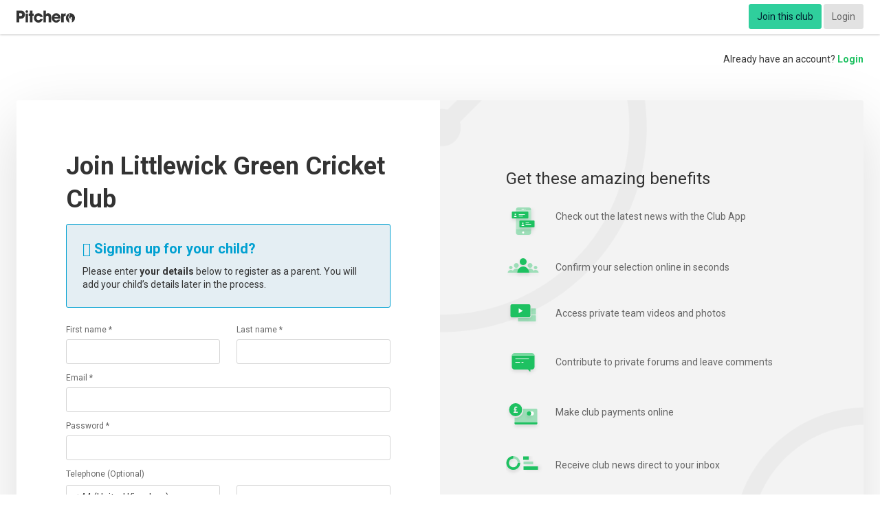

--- FILE ---
content_type: text/html; charset=UTF-8
request_url: https://www.pitchero.com/clubs/littlewickgreencricketclub/signup
body_size: 20978
content:
<!DOCTYPE html>
<html lang="en" class="">
<head>
    <script src="https://cdn.ravenjs.com/3.26.2/raven.min.js" crossorigin="anonymous"></script>
<script type="application/javascript">
  var domain = window.location.hostname,
      escapedDomain = domain.replace(/^www\./, '').replace(/([^a-zA-Z0-9])/g, "\\$1"),
      currentDomainRegex = new RegExp('^(.*)' + escapedDomain + '.*$', 'gim');

  var ravenOptions = {
    // Will cause a deprecation warning, but the demise of `ignoreErrors` is still under discussion.
    // See: https://github.com/getsentry/raven-js/issues/73
    ignoreErrors: [
      // Random plugins/extensions
      'top.GLOBALS',
      // See: http://blog.errorception.com/2012/03/tale-of-unfindable-js-error.html
      'originalCreateNotification',
      'canvas.contentDocument',
      'MyApp_RemoveAllHighlights',
      'http://tt.epicplay.com',
      'Can\'t find variable: ZiteReader',
      'jigsaw is not defined',
      'ComboSearch is not defined',
      'http://loading.retry.widdit.com/',
      'atomicFindClose',
      // Facebook borked
      'fb_xd_fragment',
      // ISP "optimizing" proxy - `Cache-Control: no-transform` seems to reduce this. (thanks @acdha)
      // See http://stackoverflow.com/questions/4113268/how-to-stop-javascript-injection-from-vodafone-proxy
      'bmi_SafeAddOnload',
      'EBCallBackMessageReceived',
      // See http://toolbar.conduit.com/Developer/HtmlAndGadget/Methods/JSInjection.aspx
      'conduitPage',
    ],
    whitelistUrls: [
      // Whitelist the current domain.
      currentDomainRegex,
      // Whitelist cloudfront servers.
      '/^(http:\/\/|https:\/\/|http:\/\/www\.|https:\/\/www\.)d2f5bzldkkhcxo\.cloudfront\.net.*$/gmi',
      '/^(http:\/\/|https:\/\/|http:\/\/www\.|https:\/\/www\.)d1npirq6eusu5f\.cloudfront\.net.*$/gmi',
      '/^(http:\/\/|https:\/\/|http:\/\/www\.|https:\/\/www\.)d3254pns6g0sgs\.cloudfront\.net.*$/gmi',
      '/^(http:\/\/|https:\/\/|http:\/\/www\.|https:\/\/www\.)d2asmno6sia9n9\.cloudfront\.net.*$/gmi',
    ],
    ignoreUrls: [
      // Facebook flakiness
      /graph\.facebook\.com/i,
      // Facebook blocked
      /connect\.facebook\.net\/en_US\/all\.js/i,
      // Woopra flakiness
      /eatdifferent\.com\.woopra-ns\.com/i,
      /static\.woopra\.com\/js\/woopra\.js/i,
      // Chrome extensions
      /extensions\//i,
      /^chrome:\/\//i,
      // Other plugins
      /127\.0\.0\.1:4001\/isrunning/i,  // Cacaoweb
      /webappstoolbarba\.texthelp\.com\//i,
      /metrics\.itunes\.apple\.com\.edgesuite\.net\//i
    ]
  };

  Raven.config(
      '',
      ravenOptions
  ).install();
</script>
    <title>Signup - Littlewick Green Cricket Club</title>

            <script type="text/javascript">
    dataLayer = [{"platform":"club","logged_in":"No","media_type":"club.signup","ip_address":"52.15.124.251","platform_package_id":10,"platform_package_name":"Standard","platform_id":79244,"sport_id":5,"header_layout":"v6","club_id":"79244","club_source":null,"club_source_id":null,"platform_name":"Littlewick Green Cricket Club","club_header_layout_name":"Pitchero V7","club_homepage_template_name":"Pitchero V7","sport_name":"Cricket","club_postcode":"SL6 3RF","club_country":"United Kingdom","tier":3,"skin_advertising":"No","mm_video_advertising":"No","include_browsi":false}];
</script>
<!-- Google Tag Manager -->
<script>(function(w,d,s,l,i){w[l]=w[l]||[];w[l].push({'gtm.start':
new Date().getTime(),event:'gtm.js'});var f=d.getElementsByTagName(s)[0],
j=d.createElement(s),dl=l!='dataLayer'?'&l='+l:'';j.async=true;j.src=
'https://www.googletagmanager.com/gtm.js?id='+i+dl+ '&gtm_auth=291NivS-8ZQxNVz7IllCAA&gtm_preview=env-19&gtm_cookies_win=x';f.parentNode.insertBefore(j,f);
})(window,document,'script','dataLayer','GTM-N3TGZT');</script>
<!-- End Google Tag Manager -->
    
    <meta http-equiv="X-UA-Compatible" content="IE=edge">
            <meta name="viewport" content="width=device-width, initial-scale=1">    
                <link rel="apple-touch-icon" sizes="180x180" href="https://www.pitchero.com/assets/img/favicons/apple-touch-icon-b5c631ff4d.png">
    <link rel="icon" type="image/png" sizes="32x32" href="https://www.pitchero.com/assets/img/favicons/favicon-32x32-1078d9acec.png">
    <link rel="icon" type="image/png" sizes="16x16" href="https://www.pitchero.com/assets/img/favicons/favicon-16x16-38e279397f.png">
    <link rel="mask-icon" href="https://www.pitchero.com/assets/img/favicons/safari-pinned-tab-54ae585538.svg" color="#5bbad5">
    
    <meta http-equiv="Content-Type" content="text/html; charset=utf-8" />
    <link rel="canonical" href="https://www.pitchero.com/clubs/littlewickgreencricketclub/signup">    <meta name="description" content="We are a friendly, sociable and inclusive cricket club. If you have any queries or would like to join, then please get in touch with us.">    <meta name="keywords" content="Littlewick Green Cricket Club, , , Cricket Club, Videos, Match Reports, Fixtures, Results, Profiles, Directions">
        
    
                        <link rel="stylesheet" href="https://www.pitchero.com/assets/cookieconsent/cookieconsent.css" />
        <script onload="initConsentPrompt();" defer type="text/javascript" src="https://www.pitchero.com/assets/cookieconsent/cookieconsent.js"></script>
        <script type="text/javascript">
        function triggerConsentSettings() {
            if (typeof __tcfapi === 'function') {
                advertising_agent = '';
                if (advertising_agent == 'SNACK_MEDIA') {
                    // Snack Media uses Quantcast CMP
                    window.__tcfapi('displayConsentUi', 2, function() {} );
                }
                else {
                    // Planet Sport uses UniConsent CMP
                    window.__tcfapi("openunic");
                }
            } else {
                // Show the basic cookie consent settings for sites that do not carry advertising (and therefore do not
                // need a CMP)
                showCookieConsentSettings();
            }
        }
    </script>
    
            <meta property="og:type" content="website" />
    <meta property="og:url" content="https://www.pitchero.com/clubs/littlewickgreencricketclub/signup" />
    <meta property="og:description" content="We are a friendly, sociable and inclusive cricket club. If you have any queries or would like to join, then please get in touch with us." />
    <meta property="og:image" content="https://img-res.pitchero.com/?url=images.pitchero.com%2Fclub_logos%2F79244%2FaC502kM6S8qPqWF2J2CQ_LGCC+LOGO+PNG.png&bg=fff&w=1200&h=630&t=frame" />
    <meta property="og:image:width" content="1200" />
    <meta property="og:image:height" content="630" />
    <meta property="og:title" content="Signup - Littlewick Green Cricket Club" />

        <meta property="twitter:card" content="summary" />
    <meta property="twitter:site" content="LittlewickGreen" />
    <meta property="twitter:title" content="Signup - Littlewick Green Cricket Club" />
    <meta property="twitter:description" content="We are a friendly, sociable and inclusive cricket club. If you have any queries or would like to join, then please get in touch with us." />
    <meta property="twitter:url" content="https://www.pitchero.com/clubs/littlewickgreencricketclub/signup" />
    <meta property="twitter:image" content="https://img-res.pitchero.com/?url=images.pitchero.com%2Fclub_logos%2F79244%2FaC502kM6S8qPqWF2J2CQ_LGCC+LOGO+PNG.png&bg=fff&w=288&h=288&t=frame" />


            <link rel="stylesheet" href="//d1npirq6eusu5f.cloudfront.net/697b61f31b433/club/styles/original.css?locale=en_GB"  data-asset="club/signup" />
    
        <link rel="alternate" type="application/rss+xml" title="Littlewick Green Cricket Club RSS News Feed" href="https://www.littlewickgreencricketclub.co.uk/rss/news" />
    <link rel="alternate" type="application/rss+xml" title="Littlewick Green Cricket Club RSS Match Reports Feed" href="https://www.littlewickgreencricketclub.co.uk/rss/match-reports" />
    <!-- Club Specific styles -->
    <style type="text/css">@media screen{.c-club-website-body{background-color:#F3F3F3}}.u-club-primary{color:#1ec161 !important}.u-bg-club-primary{background-color:#1ec161 !important}.u-fill-primary{fill:#1ec161 !important}.u-club-primary-contrast{color:#FFFFFF !important}.u-bg-club-primary-light{background-color:#1ec161 !important}.u-bg-club-primary-dark{background-color:#1ec161 !important}.u-bg-club-primary-d8{background-color:#199e4f !important}.u-bg-club-primary-d15{background-color:#147f40 !important}.u-gradient-club-primary{background:-webkit-gradient(linear, left bottom, left top, from(#2ade74), to(#1ec161));background:-webkit-linear-gradient(bottom, #2ade74 0%, #1ec161 100%);background:-o-linear-gradient(bottom, #2ade74 0%, #1ec161 100%);background:linear-gradient(to top, #2ade74 0%, #1ec161 100%)}.u-club-secondary{color:#ff031d !important}.u-fill-secondary{fill:#ff031d !important}.u-club-secondary-contrast,.c-club-sitemap .navigation-menu__item-link{color:#171717 !important}.u-bg-club-secondary{background-color:#ff031d !important}.u-bg-club-secondary-light{background-color:#ff364b !important}.u-bg-club-secondary-dark{background-color:#cf0015 !important}.u-club-header-contrast{color:#171717}.btn--club-primary{background-color:#1ec161 !important;border-color:#1ec161 !important;color:#FFFFFF !important}.btn--club-secondary{background-color:#ff031d !important;border-color:#ff031d !important;color:#171717 !important}.c-frontend-primary-nav{background-color:transparent !important}.frontend-primary-nav--club .navigation-menu__item--level0.over,.frontend-primary-nav--club .navigation-menu__item--level0:hover,.frontend-primary-nav--club .navigation-menu__item--level0.is-active{background-color:#F3F3F3}.frontend-primary-nav--club .navigation-menu__item--level0>.navigation-menu__items{border-top-color:#ff031d}.c-frontend-primary-nav .navigation-menu__toggle{color:#1ec161}.c-frontend-primary-nav>.navigation-menu__items>.navigation-menu__item--level0>.navigation-menu__item-link{color:#1ec161;border-color:#1ec161}.club-header__colour_bar{background:#1ec161;height:6px;position:relative}.club-header__colour_bar:before{display:block;content:"";position:absolute;top:0;left:50%;border-width:3px;border-style:solid;border-top-color:#1ec161;border-left-color:#1ec161;border-right-color:#ff031d;border-bottom-color:#ff031d;margin-left:-6px}.club-header__colour_bar:after{display:block;content:"";background-color:#ff031d;width:50%;position:absolute;right:0;top:0;bottom:0}.c-club-header{background-color:#FFFFFF}@media only screen and (max-width:720px){.frontend-primary-nav--club .navigation-menu__items{background-color:#FFFFFF}.c-frontend-primary-nav .navigation-menu__item-inner{color:#1ec161}}.activity-feed__slider-indicator.is-active{border-left-color:#1ec161 !important}.activity-feed__slider-item--light.is-active{border-bottom-color:#1ec161 !important}a,.u-anchor{color:#1ec161}</style>
        <meta name="theme-color" content="#1ec161">
    <link rel="manifest" href="https://www.littlewickgreencricketclub.co.uk/manifest.json">
    <meta name="mobile-web-app-capable" content="yes">
    
        <!--[if lte IE 8]>
<script src="//cdnjs.cloudflare.com/ajax/libs/html5shiv/3.7.3/html5shiv.min.js"></script>
<script src="//oss.maxcdn.com/respond/1.4.2/respond.min.js"></script>
<link rel="stylesheet" href="//d1npirq6eusu5f.cloudfront.net/697b61f31b433/ie8.css?locale=en_GB" />
<![endif]-->
<!--[if lte IE 7]>
<link rel="stylesheet" href="//d1npirq6eusu5f.cloudfront.net/697b61f31b433/ie7.css?locale=en_GB" />
<![endif]-->

    </head>

<body class="u-bg-grey-wash u-bg-image-none u-bg-white u-desk-background-none">
    <script type="text/javascript">
var _gaq = _gaq || [];
    _gaq.push(['a._setAccount', 'UA-3245368-1']);
    _gaq.push(['a._setCustomVar', 1, "logged_in", "No", 3]);
    _gaq.push(['a._setCustomVar', 2, "website_type", "club", 3]);
    _gaq.push(['a._setCustomVar', 3, "website_id", 79244, 3]);
    _gaq.push(['a._setCustomVar', 4, "sport_id", 5, 3]);
    _gaq.push(['a._setCustomVar', 5, "page", "club.signup", 3]);
    _gaq.push(['a._trackPageview']);


(function() {
    var ga = document.createElement('script'); ga.type = 'text/javascript'; ga.async = true;
    ga.src = ('https:' == document.location.protocol ? 'https://ssl' : 'http://www') + '.google-analytics.com/ga.js';
    var s = document.getElementsByTagName('script')[0]; s.parentNode.insertBefore(ga, s);
})();
</script>
            <script type="text/javascript">
    var _pi = _pi || [];
        _pi.push([ "platform" , "club" ]);
        _pi.push([ "media_type" , "club.signup" ]);
        _pi.push([ "user" , {"ip_address":"52.15.124.251"} ]);
        _pi.push([ "platform_id" , 79244 ]);
        _pi.push([ "sport_id" , 5 ]);
        _pi.push(['setServer', "analytics.pitchero.com"]);
        _pi.push(['track','page_view']);

    (function() {
        var us = document.createElement('script'); us.type = 'text/javascript'; us.async = true;
        us.src = '//analytics.pitchero.com/insights.js';
        var s = document.getElementsByTagName('script')[0]; s.parentNode.insertBefore(us, s);
    })();
</script>
        <!-- Google Tag Manager (noscript) -->
<noscript><iframe src="https://www.googletagmanager.com/ns.html?id=GTM-N3TGZT&gtm_auth=291NivS-8ZQxNVz7IllCAA&gtm_preview=env-19&gtm_cookies_win=x"
height="0" width="0" style="display:none;visibility:hidden"></iframe></noscript>
<!-- End Google Tag Manager (noscript) -->

    
    <div class="o-page-layout">
        <div class="page-layout__body">

                
<div class="network-bar u-print-hide  ">
	<div class="network-bar__inner o-page-container page-container--large">
		<div class="o-layout">
			<div class="layout__item u-palm-one-quarter u-seven-twelfths">
				<div class="u-pad-left u-palm-pad-left--tiny">
											<a class="network-bar__logo  u-pad-vertical--small" href="https://www.pitchero.com">
							Pitchero
						</a>
									</div>
			</div><!--
				                --><div class="layout__item u-text-right u-palm-three-quarters u-five-twelfths" style="align-items: center; display: inline-flex; justify-content: flex-end">

                
                				<div
					class="network-bar__user js-network-bar-user u-nowrap u-pad-right u-inline-block u-valign-top" style="display: inline-block">				</div>
            </div>
        </div>
    </div>
</div>

        <div class="u-bg-club-primary c-join-club-bg join-club-bg--sport-5 u-hide u-desk-show "></div>
                <div class="u-text-center u-desk-text-right u-pad u-desk-pad-bottom--none">
            Already have an account?
            <a href="https://www.pitchero.com/clubs/littlewickgreencricketclub/login">Login</a>
        </div>
    <div class="o-page-container page-container--large u-relative">
    <div class="u-desk-pad-horizontal u-desk-pad-vertical--large">
            <div class="u-bg-white u-desk-box-shadow--large u-border-radius">
        <div class="u-desk-flex">
            <div class="u-desk-one-half">
                <div class="u-desk-pad--huge u-palm-pad u-lap-pad">
                    <div class="c-heading u-space-bottom--small">
                        <h1 class="heading__title">
                                                            Join Littlewick Green Cricket Club
                                                    </h1>
                    </div>

                    <div class="js-cookie-warning-message u-hide o-box u-space-bottom u-bg-error">
    <div class="">
        It appears you have cookies disabled. You'll need to enable your cookies to continue.
    </div>
</div>
<noscript>
    <span class="u-space-bottom u-bg-error o-box u-space-bottom">
        It appears you have JavaScript disabled. You'll need to enable JavaScript to continue using this site.
    </span>
</noscript>                    
                                            <div class="u-space-bottom o-box box--bordered u-border-brand-bright u-bg-brand-wash u-border-radius ">
                            <h3 class="u-space-bottom--small u-brand-bright"><span aria-hidden="true" class="o-icon icon-font icon-info-circle">
&#xf05a;
</span> Signing up for your child?</h3>
                            <div style="line-height: 1.4">
                                Please enter <b>your details</b> below to register as a parent. You will add your child’s details later in the process.
                            </div>
                        </div>
                        
<div class="u-space-bottom">
    <form name="create_user" id="js-join-club" action="https://www.pitchero.com/clubs/littlewickgreencricketclub/signup" class="" method="POST">
<input type="hidden" name="_form_" value="189a061641247dc29ceb5549b487306d" /><input value="HZiqyeSLfFILN0Fa5sDhWHfqS3tXveYqEbsgGyQR" type="hidden" name="_token" />
    
<input class="js-mixpanel-distinct-id" type="hidden" name="create_user[mixpanel_distinct_id]" id="create_user_mixpanel_distinct_id" value="" />
<script>
    // Add an event listener to grab the mixpanel distinct id and insert into form.
    if (document.addEventListener) {
        document.addEventListener('mixpanelLoaded', function (e) {
            try {
                var fields = document.querySelectorAll('.js-mixpanel-distinct-id');
                for (var x in fields) {
                    fields[x].value = mixpanel.get_distinct_id();
                }
            } catch (error) {
                // Do nuttin
            }
        });
    }
</script>    <div role="tablist">
        <div class="c-tabpanel is-active js-join-club-details" role="tabpanel">
            <ul class="o-list-bare">
                <li class="o-layout u-space-bottom--small">
                    <div class="layout__item u-one-half firstname">
                        <label class="c-field-label is-required u-space-bottom--tiny" for="create_user_firstname">First name *</label>
                        <input class="c-field create_user_firstname" required="required" maxlength="120" pattern="^[p{L}][p{L}p{M}&#039;`&acute;&rsquo;]+(?:[ -][p{L}p{M}&#039;`&acute;&rsquo;]+)*$/u" name="create_user[firstname]" id="create_user_firstname" value="" type="text" />
                        <span class="invalid-message">First name is required</span>
                    </div><!--
                    --><div class="layout__item u-one-half lastname">
                        <label class="c-field-label is-required u-space-bottom--tiny" for="create_user_lastname">Last name *</label>
                        <input class="c-field create_user_lastname" required="required" maxlength="120" pattern="^[p{L}][p{L}p{M}&#039;`&acute;&rsquo;]+(?:[ -][p{L}p{M}&#039;`&acute;&rsquo;]+)*$/u" name="create_user[lastname]" id="create_user_lastname" value="" type="text" />
                        <span class="invalid-message">Last name is required</span>
                    </div>
                </li>

                <li class="u-space-bottom--small email">
                    <label class="c-field-label is-required u-space-bottom--tiny" for="create_user_email">Email *</label>
                    <input class="c-field create_user_email" required="required" type="email" name="create_user[email]" id="create_user_email" value="" />
                    <span class="invalid-message">Email address is required</span>
                </li>

                <li class="u-space-bottom--small password">
                    <label class="c-field-label is-required u-space-bottom--tiny invalid-input-label" for="create_user_password">Password *</label>
                    <input type="password" class="c-field join-password" required="required," name="create_user[password]" id="create_user_password" value="" />
                    <span class="invalid-message">Your password must be at least 8 characters long</span>
                </li>

                <li class="o-layout  u-space-bottom--large">
                    <div class="layout__item">
                        <label class="c-field-label" for="create_user_telephone">Telephone (Optional)</label>
                    </div><!--
                    --><div class="layout__item">
                        <div class="o-layout">
                            <div class="layout__item">
                                <div class="o-layout">
                                    <div class="layout__item u-desk-one-half u-palm-space-bottom--small">
                                        <select class="c-field" name="create_user[telephone_country]" id="create_user_telephone_country"><!--
--><option value="213" selected>+44 (United Kingdom)</option><!--
--><option value="214">+1 (United States)</option><!--
--><option value="13">+61 (Australia)</option><!--
--><option value="95">+91 (India)</option><!--
--><option value="99">+353 (Ireland)</option><!--
--><option value="1">+93 (Afghanistan)</option><!--
--><option value="2">+355 (Albania)</option><!--
--><option value="233">+44 (Alderney)</option><!--
--><option value="3">+213 (Algeria)</option><!--
--><option value="4">+1-684 (American Samoa)</option><!--
--><option value="5">+376 (Andorra)</option><!--
--><option value="6">+244 (Angola)</option><!--
--><option value="7">+1-264 (Anguilla)</option><!--
--><option value="8">+672 (Antarctica)</option><!--
--><option value="9">+1-268 (Antigua and Barbuda)</option><!--
--><option value="10">+54 (Argentina)</option><!--
--><option value="11">+374 (Armenia)</option><!--
--><option value="12">+297 (Aruba)</option><!--
--><option value="14">+43 (Austria)</option><!--
--><option value="15">+994 (Azerbaijan)</option><!--
--><option value="16">+1-242 (Bahamas)</option><!--
--><option value="17">+973 (Bahrain)</option><!--
--><option value="18">+880 (Bangladesh)</option><!--
--><option value="19">+1-246 (Barbados)</option><!--
--><option value="20">+375 (Belarus)</option><!--
--><option value="21">+32 (Belgium)</option><!--
--><option value="22">+501 (Belize)</option><!--
--><option value="23">+229 (Benin)</option><!--
--><option value="24">+1-441 (Bermuda)</option><!--
--><option value="25">+975 (Bhutan)</option><!--
--><option value="26">+591 (Bolivia)</option><!--
--><option value="27">+387 (Bosnia and Herzegowina)</option><!--
--><option value="28">+267 (Botswana)</option><!--
--><option value="29">+47 (Bouvet Island)</option><!--
--><option value="30">+55 (Brazil)</option><!--
--><option value="237">+44 (Brecqhou)</option><!--
--><option value="31">+246 (British Indian Ocean Territory)</option><!--
--><option value="32">+673 (Brunei Darussalam)</option><!--
--><option value="33">+359 (Bulgaria)</option><!--
--><option value="34">+226 (Burkina Faso)</option><!--
--><option value="35">+257 (Burundi)</option><!--
--><option value="36">+855 (Cambodia)</option><!--
--><option value="37">+237 (Cameroon)</option><!--
--><option value="38">+1 (Canada)</option><!--
--><option value="39">+238 (Cape Verde)</option><!--
--><option value="40">+1-345 (Cayman Islands)</option><!--
--><option value="41">+236 (Central African Republic)</option><!--
--><option value="42">+235 (Chad)</option><!--
--><option value="43">+56 (Chile)</option><!--
--><option value="44">+86 (China)</option><!--
--><option value="45">+61 (Christmas Island)</option><!--
--><option value="46">+61 (Cocoa (Keeling) Islands)</option><!--
--><option value="47">+57 (Colombia)</option><!--
--><option value="48">+269 (Comoros)</option><!--
--><option value="49">+242 (Congo)</option><!--
--><option value="50">+682 (Cook Islands)</option><!--
--><option value="51">+506 (Costa Rica)</option><!--
--><option value="52">+225 (Cote Divoire)</option><!--
--><option value="53">+385 (Croatia (Hrvatska))</option><!--
--><option value="54">+53 (Cuba)</option><!--
--><option value="55">+357 (Cyprus)</option><!--
--><option value="56">+420 (Czech Republic)</option><!--
--><option value="57">+45 (Denmark)</option><!--
--><option value="58">+253 (Djibouti)</option><!--
--><option value="59">+1 (DoDDs Schools)</option><!--
--><option value="60">+1-767 (Dominica)</option><!--
--><option value="61">+1-809 (Dominican Republic)</option><!--
--><option value="62">+670 (East Timor)</option><!--
--><option value="63">+593 (Ecuador)</option><!--
--><option value="64">+20 (Egypt)</option><!--
--><option value="65">+503 (El Salvador)</option><!--
--><option value="66">+240 (Equatorial Guinea)</option><!--
--><option value="67">+291 (Eritrea)</option><!--
--><option value="68">+372 (Estonia)</option><!--
--><option value="69">+251 (Ethiopia)</option><!--
--><option value="70">+500 (Falkland Islands (Malvinas))</option><!--
--><option value="71">+298 (Faroe Islands)</option><!--
--><option value="72">+679 (Fiji)</option><!--
--><option value="73">+358 (Finland)</option><!--
--><option value="74">+33 (France)</option><!--
--><option value="75">+241 (Gabon)</option><!--
--><option value="76">+220 (Gambia)</option><!--
--><option value="77">+995 (Georgia)</option><!--
--><option value="78">+49 (Germany)</option><!--
--><option value="79">+233 (Ghana)</option><!--
--><option value="80">+350 (Gibraltar)</option><!--
--><option value="81">+30 (Greece)</option><!--
--><option value="82">+299 (Greenland)</option><!--
--><option value="83">+1-473 (Grenada)</option><!--
--><option value="84">+1-671 (Guam)</option><!--
--><option value="85">+502 (Guatemala)</option><!--
--><option value="232">+44 (Guernsey)</option><!--
--><option value="86">+224 (Guinea)</option><!--
--><option value="87">+245 (Guinea-Bissau)</option><!--
--><option value="88">+592 (Guyana)</option><!--
--><option value="89">+509 (Haiti)</option><!--
--><option value="90">+672 (Heard and Mc Donald Islands)</option><!--
--><option value="235">+44 (Herm)</option><!--
--><option value="91">+504 (Honduras)</option><!--
--><option value="92">+852 (Hong Kong)</option><!--
--><option value="93">+36 (Hungary)</option><!--
--><option value="94">+354 (Iceland)</option><!--
--><option value="96">+62 (Indonesia)</option><!--
--><option value="97">+98 (Iran (Islamic Republic of))</option><!--
--><option value="98">+964 (Iraq)</option><!--
--><option value="239">+44 (Isle of Man)</option><!--
--><option value="100">+972 (Israel)</option><!--
--><option value="101">+39 (Italy)</option><!--
--><option value="102">+1-876 (Jamaica)</option><!--
--><option value="103">+81 (Japan)</option><!--
--><option value="231">+44 (Jersey)</option><!--
--><option value="236">+44 (Jethou)</option><!--
--><option value="104">+962 (Jordan)</option><!--
--><option value="105">+7 (Kazakhstan)</option><!--
--><option value="106">+254 (Kenya)</option><!--
--><option value="107">+686 (Kiribati)</option><!--
--><option value="108">+82 (Korea,  Democratic Peoples Republic of)</option><!--
--><option value="109">+82 (Korea,  Republic of)</option><!--
--><option value="110">+965 (Kuwait)</option><!--
--><option value="111">+996 (Kyrgyzstan)</option><!--
--><option value="112">+856 (Lao Peoples Democratic Republic)</option><!--
--><option value="113">+371 (Latvia)</option><!--
--><option value="114">+961 (Lebanon)</option><!--
--><option value="115">+266 (Lesotho)</option><!--
--><option value="116">+231 (Liberia)</option><!--
--><option value="117">+218 (Libyan Arab Jamahiriya)</option><!--
--><option value="118">+423 (Liechtenstein)</option><!--
--><option value="119">+370 (Lithuania)</option><!--
--><option value="120">+352 (Luxembourg)</option><!--
--><option value="121">+853 (Macau)</option><!--
--><option value="122">+389 (Macedonia, The Former Yugoslav Republic of)</option><!--
--><option value="123">+261 (Madagascar)</option><!--
--><option value="124">+265 (Malawi)</option><!--
--><option value="125">+60 (Malaysia)</option><!--
--><option value="126">+960 (Maldives)</option><!--
--><option value="127">+223 (Mali)</option><!--
--><option value="128">+356 (Malta)</option><!--
--><option value="129">+692 (Marshall Islands)</option><!--
--><option value="130">+222 (Mauritania)</option><!--
--><option value="131">+230 (Mauritius)</option><!--
--><option value="132">+52 (Mexico)</option><!--
--><option value="133">+691 (Micronesia, Federated States of)</option><!--
--><option value="134">+373 (Moldova,  Republic of)</option><!--
--><option value="135">+377 (Monaco)</option><!--
--><option value="136">+976 (Mongolia)</option><!--
--><option value="137">+1-664 (Montserrat)</option><!--
--><option value="138">+212 (Morocco)</option><!--
--><option value="139">+258 (Mozambique)</option><!--
--><option value="140">+95 (Myanmar)</option><!--
--><option value="141">+264 (Namibia)</option><!--
--><option value="142">+674 (Nauru)</option><!--
--><option value="143">+977 (Nepal)</option><!--
--><option value="144">+31 (Netherlands)</option><!--
--><option value="145">+590 (Netherlands Antilles)</option><!--
--><option value="146">+64 (New Zealand)</option><!--
--><option value="147">+505 (Nicaragua)</option><!--
--><option value="148">+227 (Niger)</option><!--
--><option value="149">+234 (Nigeria)</option><!--
--><option value="150">+683 (Niue)</option><!--
--><option value="151">+672 (Norfolk Island)</option><!--
--><option value="152">+1-670 (Northern Mariana Islands)</option><!--
--><option value="153">+47 (Norway)</option><!--
--><option value="154">+968 (Oman)</option><!--
--><option value="155">+92 (Pakistan)</option><!--
--><option value="156">+680 (Palau)</option><!--
--><option value="238">+970 (Palestine)</option><!--
--><option value="157">+507 (Panama)</option><!--
--><option value="158">+675 (Papua New Guinea)</option><!--
--><option value="159">+595 (Paraguay)</option><!--
--><option value="160">+51 (Peru)</option><!--
--><option value="161">+63 (Philippines)</option><!--
--><option value="162">+870 (Pitcairn)</option><!--
--><option value="163">+48 (Poland)</option><!--
--><option value="164">+351 (Portugal)</option><!--
--><option value="165">+1 (Puerto Rico)</option><!--
--><option value="166">+974 (Qatar)</option><!--
--><option value="167">+40 (Romania)</option><!--
--><option value="168">+7 (Russian Federation)</option><!--
--><option value="169">+250 (Rwanda)</option><!--
--><option value="170">+1-869 (Saint Kitts and Nevis)</option><!--
--><option value="171">+1-758 (Saint Lucia)</option><!--
--><option value="172">+1-784 (Saint Vincent and the Grenadines)</option><!--
--><option value="173">+685 (Samoa)</option><!--
--><option value="174">+378 (San Marino)</option><!--
--><option value="175">+239 (Sao Tome and Principe)</option><!--
--><option value="234">+44 (Sark)</option><!--
--><option value="176">+966 (Saudi Arabia)</option><!--
--><option value="177">+221 (Senegal)</option><!--
--><option value="230">+381 (Serbia)</option><!--
--><option value="178">+248 (Seychelles)</option><!--
--><option value="179">+232 (Sierra Leone)</option><!--
--><option value="180">+65 (Singapore)</option><!--
--><option value="181">+421 (Slovakia (Slovak Republic))</option><!--
--><option value="182">+232 (Slovenia)</option><!--
--><option value="183">+677 (Solomon Islands)</option><!--
--><option value="184">+252 (Somalia)</option><!--
--><option value="185">+27 (South Africa)</option><!--
--><option value="186">+500 (South Georgia and the South Sandwich Islands)</option><!--
--><option value="187">+34 (Spain)</option><!--
--><option value="188">+94 (Sri Lanka)</option><!--
--><option value="189">+290 (St. Helena)</option><!--
--><option value="190">+249 (Sudan)</option><!--
--><option value="191">+597 (Suriname)</option><!--
--><option value="192">+47 (Svalbard and Jan Mayen Islands)</option><!--
--><option value="193">+268 (Swaziland)</option><!--
--><option value="194">+46 (Sweden)</option><!--
--><option value="195">+41 (Switzerland)</option><!--
--><option value="196">+963 (Syrian ArabRepublic)</option><!--
--><option value="197">+886 (Taiwan)</option><!--
--><option value="198">+992 (Tajikistan)</option><!--
--><option value="199">+255 (Tanzania,  United Republic of)</option><!--
--><option value="200">+66 (Thailand)</option><!--
--><option value="201">+228 (Togo)</option><!--
--><option value="202">+690 (Tokelau)</option><!--
--><option value="203">+676 (Tonga)</option><!--
--><option value="204">+1-868 (Trinidad and Tobago)</option><!--
--><option value="205">+216 (Tunisia)</option><!--
--><option value="206">+90 (Turkey)</option><!--
--><option value="207">+993 (Turkmenistan)</option><!--
--><option value="208">+1-649 (Turks and Caicos Islands)</option><!--
--><option value="209">+688 (Tuvalu)</option><!--
--><option value="210">+256 (Uganda)</option><!--
--><option value="211">+380 (Ukraine)</option><!--
--><option value="212">+971 (United ArabEmirates)</option><!--
--><option value="215">+1 (United States Minor Outlying Islands)</option><!--
--><option value="216">+598 (Uruguay)</option><!--
--><option value="217">+998 (Uzbekistan)</option><!--
--><option value="218">+678 (Vanuatu)</option><!--
--><option value="219">+33 (Vatican City State(Holy See))</option><!--
--><option value="220">+58 (Venezuela)</option><!--
--><option value="221">+84 (Viet Nam)</option><!--
--><option value="222">+1-284 (Virgin Islands (British))</option><!--
--><option value="223">+1-340 (Virgin Islands (U.S.))</option><!--
--><option value="224">+212 (Western Sahara)</option><!--
--><option value="225">+967 (Yeman)</option><!--
--><option value="227">+243 (Zaire)</option><!--
--><option value="228">+260 (Zambia)</option><!--
--><option value="229">+263 (Zimbabwe)</option><!--
--></select>
                                    </div><!--
                        --><div class="layout__item u-desk-one-half">
                                        <input class="c-field" name="create_user[telephone]" id="create_user_telephone" value="" type="text" />
                                    </div>
                                </div>
                            </div>
                        </div>
                    </div>
                </li>

                <li class="u-space-bottom--small dob">
                    <label class="c-field-label is-required u-space-bottom--tiny" for="create_user_dob">Date of birth *</label>
                    <div class="o-layout">
                      <div class="layout__item u-one-quarter u-palm-one-third">
                        <select class="c-field create_user_day" required="required" name="create_user[dob][day]" id="create_user_dob[day]"><!--
--><option value="1">1st</option><!--
--><option value="2">2nd</option><!--
--><option value="3">3rd</option><!--
--><option value="4">4th</option><!--
--><option value="5">5th</option><!--
--><option value="6">6th</option><!--
--><option value="7">7th</option><!--
--><option value="8">8th</option><!--
--><option value="9">9th</option><!--
--><option value="10">10th</option><!--
--><option value="11">11th</option><!--
--><option value="12">12th</option><!--
--><option value="13">13th</option><!--
--><option value="14">14th</option><!--
--><option value="15">15th</option><!--
--><option value="16">16th</option><!--
--><option value="17">17th</option><!--
--><option value="18">18th</option><!--
--><option value="19">19th</option><!--
--><option value="20">20th</option><!--
--><option value="21">21st</option><!--
--><option value="22">22nd</option><!--
--><option value="23">23rd</option><!--
--><option value="24">24th</option><!--
--><option value="25">25th</option><!--
--><option value="26">26th</option><!--
--><option value="27">27th</option><!--
--><option value="28">28th</option><!--
--><option value="29">29th</option><!--
--><option value="30">30th</option><!--
--><option value="31">31st</option><!--
--></select>
                      </div><!--
                      --><div class="layout__item u-one-quarter u-palm-one-third">
                        <select class="c-field create_user_month" required="required" name="create_user[dob][month]" id="create_user_dob[month]"><!--
--><option value="1">January</option><!--
--><option value="2">February</option><!--
--><option value="3">March</option><!--
--><option value="4">April</option><!--
--><option value="5">May</option><!--
--><option value="6">June</option><!--
--><option value="7">July</option><!--
--><option value="8">August</option><!--
--><option value="9">September</option><!--
--><option value="10">October</option><!--
--><option value="11">November</option><!--
--><option value="12">December</option><!--
--></select>
                      </div><!--
                      --><div class="layout__item u-one-quarter u-palm-one-third">
                        <select class="c-field create_user_year" required="required" name="create_user[dob][year]" id="create_user_dob[year]"><!--
--><option value="2026">2026</option><!--
--><option value="2025">2025</option><!--
--><option value="2024">2024</option><!--
--><option value="2023">2023</option><!--
--><option value="2022">2022</option><!--
--><option value="2021">2021</option><!--
--><option value="2020">2020</option><!--
--><option value="2019">2019</option><!--
--><option value="2018">2018</option><!--
--><option value="2017">2017</option><!--
--><option value="2016">2016</option><!--
--><option value="2015">2015</option><!--
--><option value="2014">2014</option><!--
--><option value="2013">2013</option><!--
--><option value="2012" selected>2012</option><!--
--><option value="2011">2011</option><!--
--><option value="2010">2010</option><!--
--><option value="2009">2009</option><!--
--><option value="2008">2008</option><!--
--><option value="2007">2007</option><!--
--><option value="2006">2006</option><!--
--><option value="2005">2005</option><!--
--><option value="2004">2004</option><!--
--><option value="2003">2003</option><!--
--><option value="2002">2002</option><!--
--><option value="2001">2001</option><!--
--><option value="2000">2000</option><!--
--><option value="1999">1999</option><!--
--><option value="1998">1998</option><!--
--><option value="1997">1997</option><!--
--><option value="1996">1996</option><!--
--><option value="1995">1995</option><!--
--><option value="1994">1994</option><!--
--><option value="1993">1993</option><!--
--><option value="1992">1992</option><!--
--><option value="1991">1991</option><!--
--><option value="1990">1990</option><!--
--><option value="1989">1989</option><!--
--><option value="1988">1988</option><!--
--><option value="1987">1987</option><!--
--><option value="1986">1986</option><!--
--><option value="1985">1985</option><!--
--><option value="1984">1984</option><!--
--><option value="1983">1983</option><!--
--><option value="1982">1982</option><!--
--><option value="1981">1981</option><!--
--><option value="1980">1980</option><!--
--><option value="1979">1979</option><!--
--><option value="1978">1978</option><!--
--><option value="1977">1977</option><!--
--><option value="1976">1976</option><!--
--><option value="1975">1975</option><!--
--><option value="1974">1974</option><!--
--><option value="1973">1973</option><!--
--><option value="1972">1972</option><!--
--><option value="1971">1971</option><!--
--><option value="1970">1970</option><!--
--><option value="1969">1969</option><!--
--><option value="1968">1968</option><!--
--><option value="1967">1967</option><!--
--><option value="1966">1966</option><!--
--><option value="1965">1965</option><!--
--><option value="1964">1964</option><!--
--><option value="1963">1963</option><!--
--><option value="1962">1962</option><!--
--><option value="1961">1961</option><!--
--><option value="1960">1960</option><!--
--><option value="1959">1959</option><!--
--><option value="1958">1958</option><!--
--><option value="1957">1957</option><!--
--><option value="1956">1956</option><!--
--><option value="1955">1955</option><!--
--><option value="1954">1954</option><!--
--><option value="1953">1953</option><!--
--><option value="1952">1952</option><!--
--><option value="1951">1951</option><!--
--><option value="1950">1950</option><!--
--><option value="1949">1949</option><!--
--><option value="1948">1948</option><!--
--><option value="1947">1947</option><!--
--><option value="1946">1946</option><!--
--><option value="1945">1945</option><!--
--><option value="1944">1944</option><!--
--><option value="1943">1943</option><!--
--><option value="1942">1942</option><!--
--><option value="1941">1941</option><!--
--><option value="1940">1940</option><!--
--><option value="1939">1939</option><!--
--><option value="1938">1938</option><!--
--><option value="1937">1937</option><!--
--><option value="1936">1936</option><!--
--><option value="1935">1935</option><!--
--><option value="1934">1934</option><!--
--><option value="1933">1933</option><!--
--><option value="1932">1932</option><!--
--><option value="1931">1931</option><!--
--><option value="1930">1930</option><!--
--><option value="1929">1929</option><!--
--><option value="1928">1928</option><!--
--><option value="1927">1927</option><!--
--><option value="1926">1926</option><!--
--><option value="1925">1925</option><!--
--><option value="1924">1924</option><!--
--><option value="1923">1923</option><!--
--><option value="1922">1922</option><!--
--><option value="1921">1921</option><!--
--><option value="1920">1920</option><!--
--><option value="1919">1919</option><!--
--><option value="1918">1918</option><!--
--><option value="1917">1917</option><!--
--><option value="1916">1916</option><!--
--><option value="1915">1915</option><!--
--><option value="1914">1914</option><!--
--><option value="1913">1913</option><!--
--><option value="1912">1912</option><!--
--><option value="1911">1911</option><!--
--><option value="1910">1910</option><!--
--><option value="1909">1909</option><!--
--><option value="1908">1908</option><!--
--><option value="1907">1907</option><!--
--><option value="1906">1906</option><!--
--><option value="1905">1905</option><!--
--></select>
                      </div>
                    </div>
                    <span class="invalid-message">You must be at least 14 years old to register</span>
                </li>

                <input type="hidden" name="create_user[variant_id]" id="create_user_variant_id" value="" />
                <input type="hidden" name="create_user[donation_amount]" id="create_user_donation_amount" value="" />

                <li class="u-space-bottom--small">
                    <span class="c-btn btn--club-primary btn--large btn--full u-drop-shadow js-join-club-toggle" data-toggle="tab" data-target=".js-join-club-gdpr">
                        Join this club
                    </span>
                </li>
            </ul>
        </div>
        <div class="c-tabpanel js-join-club-gdpr" role="tabpanel">
            <ul class="o-list-bare">
                    <li class="o-layout u-space-bottom terms-of-service ">
        <label for="create_user_pitchero_consent" class="input_label">
            <div class="layout__item">
                <div class="o-media box--subtle">
                    <div class=" u-space-right--tiny u-space-bottom--small header-row">
                        <div class="o-media media--rev">
                            <div class="media__img optional-label required-label">
                                Required
                            </div>
                            <div class="media-body">
                                <input class="input_field" required="required" name="create_user[pitchero_consent]" type="hidden" value="" /><input class="input_field" required="required" name="create_user[pitchero_consent]" id="create_user_pitchero_consent" type="checkbox" value="1" />
                                <label for="create_user_pitchero_consent" class="title-label u-inline-block">
                                    Terms of Service
                                </label>
                            </div>
                        </div>
                    </div>
                    <div class="media__body">
                        I agree to the Pitchero <a href="https://www.pitchero.com/terms-of-service" target="_blank">Terms of Service</a> and acknowledge my data will be stored, processed and shared by Pitchero in accordance with their <a href="https://www.pitchero.com/privacy-policy" target="_blank">Privacy Policy</a>.
                    </div>
                </div>
            </div>
        </label>
    </li>
<li class="o-layout u-space-bottom terms-of-service">
    <label for="create_user_platform_consent" class="input_label">
        <div class="layout__item">
            <div class="o-media box--subtle">
                <div class=" u-space-right--tiny u-space-bottom--small header-row">
                    <div class="o-media media--rev">
                        <div class="media__img optional-label required-label">
                            Required
                        </div>
                        <div class="media-body">
                            <input class="input_field" required="required" name="create_user[platform_consent]" type="hidden" value="" /><input class="input_field" required="required" name="create_user[platform_consent]" id="create_user_platform_consent" type="checkbox" value="1" />
                            <label for="create_user_platform_consent" class="title-label u-inline-block">
                                Littlewick Green Cricket Club Consent
                            </label>
                        </div>
                    </div>
                </div>
                <div class="media__body">
                    
                        I consent to my data being stored and processed by Littlewick Green Cricket Club for use in their management system which helps to organise the playing and enjoyment of sport for it's members.

                                    </div>
            </div>
        </div>
    </label>
</li>
    <li class="o-layout u-space-bottom terms-of-service">
        <label for="create_user_pitchero_product_updates_consent" class="input_label">
            <div class="layout__item">
                <div class="o-media box--subtle">
                    <div class=" u-space-right--tiny u-space-bottom--small header-row">
                        <div class="o-media media--rev">
                            <div class="media__img optional-label required-label">
                                Optional
                            </div>
                            <div class="media__body">
                                <input class="input_field" name="create_user[pitchero_product_updates_consent]" type="hidden" value="" /><input class="input_field" name="create_user[pitchero_product_updates_consent]" id="create_user_pitchero_product_updates_consent" type="checkbox" value="1" />
                                <label for="create_user_pitchero_product_updates_consent" class="title-label u-inline-block">
                                    Pitchero Product Updates
                                </label>
                            </div>
                        </div>
                    </div>
                    <div class="media__body">
                        I am happy for Pitchero to contact me from time to time regarding my account and with details of the Pitchero product range and services which may be of interest via email, post, telephone or text message.

You can unsubscribe by un-ticking the box, clicking the unsubscribe link in any email footer or by emailing <a href="mailto:support@pitchero.com">support@pitchero.com</a>
                    </div>
                </div>
            </div>
        </label>
    </li>
    <li class="o-layout u-space-bottom terms-of-service">
        <label for="create_user_third_party_marketing_consent" class="input_label">
            <div class="layout__item">
                <div class="o-media box--subtle">
                    <div class=" u-space-right--tiny u-space-bottom--small header-row">
                        <div class="o-media media--rev">
                            <div class="media__img optional-label required-label">
                                Optional
                            </div>
                            <div class="media__body">
                                <input class="input_field" name="create_user[third_party_marketing_consent]" type="hidden" value="" /><input class="input_field" name="create_user[third_party_marketing_consent]" id="create_user_third_party_marketing_consent" type="checkbox" value="1" />
                                <label for="create_user_third_party_marketing_consent" class="title-label u-inline-block">
                                    Pitchero Partners
                                </label>
                            </div>
                        </div>
                    </div>
                    <div class="media__body">
                        From time to time, we would like to contact you via email with details of products and services offered by sports focused brands, and ask you to participate in related market research. If you consent to us contacting you for this purpose (or a third party organisation engaged to contact you on our behalf) please check the box.
Allowing information from Pitchero Partners helps to keep Pitchero's fees low and saves money for your club/league/county.
You can unsubscribe at any time by clicking the unsubscribe link in any email footer or by emailing <a href="mailto:support@pitchero.com">support@pitchero.com</a>
                    </div>
                </div>
            </div>
        </label>
    </li>
            England and Wales Cricket Board
                            <li class="o-layout u-space-bottom terms-of-service">
                <label for="create_user_partner_consents[ECB][marketing]" class="input_label">
                    <div class="layout__item">
                        <div class="o-media box--subtle">
                            <div class=" u-space-right--tiny u-space-bottom--small header-row">
                                <div class="o-media media--rev">
                                    <div class="media__img optional-label required-label">
                                                                                    Optional
                                                                            </div>
                                    <div class="media__body">
                                                                                    <input class="input_field" name="create_user[partner_consents][ECB][marketing]" type="hidden" value="" /><input class="input_field" name="create_user[partner_consents][ECB][marketing]" id="create_user_partner_consents[ECB][marketing]" type="checkbox" value="1" />
                                                                                <span class="title-label">
                                        England and Wales Cricket Board Marketing
                                    </span>
                                    </div>
                                </div>
                            </div>
                            <div class="media__body">
                                Tick this box to get information from the England and Wales Cricket Board (ECB), such as tickets, offers, news, competitions, prize draws and other ways to get involved in cricket.

 If you ticket the box, Pitchero will provide your registration data to the ECB. The ECB's privacy policy which explains how your personal data will be used is available at <a href="https://www.ecb.co.uk/privacy" target="_blank" rel="noopener noreferrer">www.ecb.co.uk/privacy</a>
                            </div>
                        </div>
                    </div>
                </label>
            </li>
            
                <li class="u-space-bottom">
                    <script type="text/javascript" src="https://www.google.com/recaptcha/api.js"></script>
            <div class="g-recaptcha"
            data-sitekey="6LckZKoUAAAAAN0mGq1P_pe84UVxZur3WbalDq6g"></div><input type="hidden" name="create_user[has_captcha]" id="create_user_has_captcha" value="1" />
                </li>

                <li class="o-layout u-space-bottom">
                    <div class="layout__item">
                        <button type="submit" class="c-btn btn--club-primary u-drop-shadow btn--large btn--full js-requires-cookies js-join-club-submit">Next</button>
                    </div>
                </li>
            </ul>
        </div>
    </div>
    </form>
</div>

<div class="u-text-center u-pad-top u-palm-space-bottom">
    <span>Or</span>
    <span class="js-facebook-signup u-palm-one-whole u-pointer u-palm-space-left--small">
        <span aria-hidden="true" class="o-icon icon-font icon-facebook u-bg-facebook u-white c-facebook-icon u-desk-space-left--small">
&#xe606;
</span>
        Join via Facebook
    </span>
</div>

<div class="js-modal-ex1-content-a u-hide" data-load-modal="0">
    <div class="u-pad--large">
        <h2 class="u-space-bottom">Consents and preferences</h2>
        <form name="facebook_signup" action="https://www.pitchero.com/clubs/littlewickgreencricketclub/signup/facebook-signup" class="js-facebook-signup-form" method="POST">
<input type="hidden" name="_form_" value="05bd6a488d53c35f281f8c40cfed2dc1" /><input value="HZiqyeSLfFILN0Fa5sDhWHfqS3tXveYqEbsgGyQR" type="hidden" name="_token" />
        <input class="js-mixpanel-distinct-id" type="hidden" name="facebook_signup[mixpanel_distinct_id]" id="facebook_signup_mixpanel_distinct_id" value="" />
        <input class="js-facebook-access-token" type="hidden" name="facebook_signup[facebook_access_token]" id="facebook_signup_facebook_access_token" value="" />
        <input type="hidden" name="facebook_signup[facebook_form_submitted]" id="facebook_signup_facebook_form_submitted" value="1" />
        <input type="hidden" name="facebook_signup[variant_id]" id="facebook_signup_variant_id" value="" />
        <ul class="o-list-bare u-space-bottom--none">

                <li class="o-layout u-space-bottom terms-of-service ">
        <label for="facebook_signup_pitchero_consent" class="input_label">
            <div class="layout__item">
                <div class="o-media box--subtle">
                    <div class=" u-space-right--tiny u-space-bottom--small header-row">
                        <div class="o-media media--rev">
                            <div class="media__img optional-label required-label">
                                Required
                            </div>
                            <div class="media-body">
                                <input class="input_field" required="required" name="facebook_signup[pitchero_consent]" type="hidden" value="" /><input class="input_field" required="required" name="facebook_signup[pitchero_consent]" id="facebook_signup_pitchero_consent" type="checkbox" value="1" />
                                <label for="facebook_signup_pitchero_consent" class="title-label u-inline-block">
                                    Terms of Service
                                </label>
                            </div>
                        </div>
                    </div>
                    <div class="media__body">
                        I agree to the Pitchero <a href="https://www.pitchero.com/terms-of-service" target="_blank">Terms of Service</a> and acknowledge my data will be stored, processed and shared by Pitchero in accordance with their <a href="https://www.pitchero.com/privacy-policy" target="_blank">Privacy Policy</a>.
                    </div>
                </div>
            </div>
        </label>
    </li>
<li class="o-layout u-space-bottom terms-of-service">
    <label for="facebook_signup_platform_consent" class="input_label">
        <div class="layout__item">
            <div class="o-media box--subtle">
                <div class=" u-space-right--tiny u-space-bottom--small header-row">
                    <div class="o-media media--rev">
                        <div class="media__img optional-label required-label">
                            Required
                        </div>
                        <div class="media-body">
                            <input class="input_field" required="required" name="facebook_signup[platform_consent]" type="hidden" value="" /><input class="input_field" required="required" name="facebook_signup[platform_consent]" id="facebook_signup_platform_consent" type="checkbox" value="1" />
                            <label for="facebook_signup_platform_consent" class="title-label u-inline-block">
                                Littlewick Green Cricket Club Consent
                            </label>
                        </div>
                    </div>
                </div>
                <div class="media__body">
                    
                        I consent to my data being stored and processed by Littlewick Green Cricket Club for use in their management system which helps to organise the playing and enjoyment of sport for it's members.

                                    </div>
            </div>
        </div>
    </label>
</li>
    <li class="o-layout u-space-bottom terms-of-service">
        <label for="facebook_signup_pitchero_product_updates_consent" class="input_label">
            <div class="layout__item">
                <div class="o-media box--subtle">
                    <div class=" u-space-right--tiny u-space-bottom--small header-row">
                        <div class="o-media media--rev">
                            <div class="media__img optional-label required-label">
                                Optional
                            </div>
                            <div class="media__body">
                                <input class="input_field" name="facebook_signup[pitchero_product_updates_consent]" type="hidden" value="" /><input class="input_field" name="facebook_signup[pitchero_product_updates_consent]" id="facebook_signup_pitchero_product_updates_consent" type="checkbox" value="1" />
                                <label for="facebook_signup_pitchero_product_updates_consent" class="title-label u-inline-block">
                                    Pitchero Product Updates
                                </label>
                            </div>
                        </div>
                    </div>
                    <div class="media__body">
                        I am happy for Pitchero to contact me from time to time regarding my account and with details of the Pitchero product range and services which may be of interest via email, post, telephone or text message.

You can unsubscribe by un-ticking the box, clicking the unsubscribe link in any email footer or by emailing <a href="mailto:support@pitchero.com">support@pitchero.com</a>
                    </div>
                </div>
            </div>
        </label>
    </li>
    <li class="o-layout u-space-bottom terms-of-service">
        <label for="facebook_signup_third_party_marketing_consent" class="input_label">
            <div class="layout__item">
                <div class="o-media box--subtle">
                    <div class=" u-space-right--tiny u-space-bottom--small header-row">
                        <div class="o-media media--rev">
                            <div class="media__img optional-label required-label">
                                Optional
                            </div>
                            <div class="media__body">
                                <input class="input_field" name="facebook_signup[third_party_marketing_consent]" type="hidden" value="" /><input class="input_field" name="facebook_signup[third_party_marketing_consent]" id="facebook_signup_third_party_marketing_consent" type="checkbox" value="1" />
                                <label for="facebook_signup_third_party_marketing_consent" class="title-label u-inline-block">
                                    Pitchero Partners
                                </label>
                            </div>
                        </div>
                    </div>
                    <div class="media__body">
                        From time to time, we would like to contact you via email with details of products and services offered by sports focused brands, and ask you to participate in related market research. If you consent to us contacting you for this purpose (or a third party organisation engaged to contact you on our behalf) please check the box.
Allowing information from Pitchero Partners helps to keep Pitchero's fees low and saves money for your club/league/county.
You can unsubscribe at any time by clicking the unsubscribe link in any email footer or by emailing <a href="mailto:support@pitchero.com">support@pitchero.com</a>
                    </div>
                </div>
            </div>
        </label>
    </li>
            England and Wales Cricket Board
                            <li class="o-layout u-space-bottom terms-of-service">
                <label for="facebook_signup_partner_consents[ECB][marketing]" class="input_label">
                    <div class="layout__item">
                        <div class="o-media box--subtle">
                            <div class=" u-space-right--tiny u-space-bottom--small header-row">
                                <div class="o-media media--rev">
                                    <div class="media__img optional-label required-label">
                                                                                    Optional
                                                                            </div>
                                    <div class="media__body">
                                                                                    <input class="input_field" name="facebook_signup[partner_consents][ECB][marketing]" type="hidden" value="" /><input class="input_field" name="facebook_signup[partner_consents][ECB][marketing]" id="facebook_signup_partner_consents[ECB][marketing]" type="checkbox" value="1" />
                                                                                <span class="title-label">
                                        England and Wales Cricket Board Marketing
                                    </span>
                                    </div>
                                </div>
                            </div>
                            <div class="media__body">
                                Tick this box to get information from the England and Wales Cricket Board (ECB), such as tickets, offers, news, competitions, prize draws and other ways to get involved in cricket.

 If you ticket the box, Pitchero will provide your registration data to the ECB. The ECB's privacy policy which explains how your personal data will be used is available at <a href="https://www.ecb.co.uk/privacy" target="_blank" rel="noopener noreferrer">www.ecb.co.uk/privacy</a>
                            </div>
                        </div>
                    </div>
                </label>
            </li>
            
            <li class="o-layout u-space--none">
                <div class="layout__item u-text-center">
                    <a class="c-btn btn--large u-space-horizontal--small js-close-modal">Cancel</a>
                    <button type="submit" class="c-btn btn--positive btn--large js-requires-cookies">Register</button>
                </div>
            </li>
        </ul>
        </form>
    </div>
</div>
                                    </div>
            </div><!--
            --><div class="u-desk-one-half u-bg-grey-wash u-border-radius-right u-desk-pad--huge join-club__benefits-panel join-club__benefits-panel--sport-5 }}">
                <div class="u-pad u-zindex-one u-relative">
                    <div class="c-heading u-palm-space-top u-lap-space-top">
                        <h2 class="heading__title u-weight-normal">Get these amazing benefits</h2>
                    </div>

                    <ul class="o-list-bare u-grey-mid">
                        <li class="u-space-bottom">
                            <div class="o-media media--small">
                                <div class="media__img">
                                    <svg width="60px" height="50px" viewBox="0 0 43 50" version="1.1" xmlns="http://www.w3.org/2000/svg" xmlns:xlink="http://www.w3.org/1999/xlink" class="u-valign-middle">
    <defs>
        <rect id="app-path-1" x="-3" y="9" width="40" height="22" rx="3.51"></rect>
        <filter x="-22.5%" y="-27.3%" width="145.0%" height="181.8%" filterUnits="objectBoundingBox" id="app-filter-2">
            <feOffset dx="0" dy="3" in="SourceAlpha" result="shadowOffsetOuter1"></feOffset>
            <feGaussianBlur stdDeviation="2.5" in="shadowOffsetOuter1" result="shadowBlurOuter1"></feGaussianBlur>
            <feColorMatrix values="0 0 0 0 0   0 0 0 0 0   0 0 0 0 0  0 0 0 0.1 0" type="matrix" in="shadowBlurOuter1"></feColorMatrix>
        </filter>
        <rect id="app-path-3" x="3" y="7" width="28" height="22"></rect>
        <filter x="-32.1%" y="-27.3%" width="164.3%" height="181.8%" filterUnits="objectBoundingBox" id="app-filter-4">
            <feOffset dx="0" dy="3" in="SourceAlpha" result="shadowOffsetOuter1"></feOffset>
            <feGaussianBlur stdDeviation="2.5" in="shadowOffsetOuter1" result="shadowBlurOuter1"></feGaussianBlur>
            <feColorMatrix values="0 0 0 0 0   0 0 0 0 0   0 0 0 0 0  0 0 0 0.1 0" type="matrix" in="shadowBlurOuter1"></feColorMatrix>
        </filter>
        <rect id="app-path-5" x="0" y="6" width="24" height="10" rx="1.17"></rect>
        <filter x="-37.5%" y="-60.0%" width="175.0%" height="280.0%" filterUnits="objectBoundingBox" id="app-filter-6">
            <feOffset dx="0" dy="3" in="SourceAlpha" result="shadowOffsetOuter1"></feOffset>
            <feGaussianBlur stdDeviation="2.5" in="shadowOffsetOuter1" result="shadowBlurOuter1"></feGaussianBlur>
            <feColorMatrix values="0 0 0 0 0   0 0 0 0 0   0 0 0 0 0  0 0 0 0.1 0" type="matrix" in="shadowBlurOuter1"></feColorMatrix>
        </filter>
        <rect id="app-path-7" x="11" y="19" width="22" height="10" rx="1.13"></rect>
        <filter x="-40.9%" y="-60.0%" width="181.8%" height="280.0%" filterUnits="objectBoundingBox" id="app-filter-8">
            <feOffset dx="0" dy="3" in="SourceAlpha" result="shadowOffsetOuter1"></feOffset>
            <feGaussianBlur stdDeviation="2.5" in="shadowOffsetOuter1" result="shadowBlurOuter1"></feGaussianBlur>
            <feColorMatrix values="0 0 0 0 0   0 0 0 0 0   0 0 0 0 0  0 0 0 0.1 0" type="matrix" in="shadowBlurOuter1"></feColorMatrix>
        </filter>
    </defs>
    <g id="icon-clubapp">
        <g id="Rectangle-path" opacity="0.400000006" transform="translate(17.000000, 20.000000) rotate(-90.000000) translate(-17.000000, -20.000000) ">
            <use fill="black" fill-opacity="1" filter="url(#app-filter-2)" xlink:href="#app-path-1"></use>
            <use fill="#1ec161" fill-rule="evenodd" xlink:href="#app-path-1"></use>
        </g>
        <g id="Rectangle-path" opacity="0.3" transform="translate(17.000000, 18.000000) rotate(-90.000000) translate(-17.000000, -18.000000) ">
            <use fill="black" fill-opacity="1" filter="url(#app-filter-4)" xlink:href="#app-path-3"></use>
            <use fill="#FFFFFF" fill-rule="evenodd" xlink:href="#app-path-3"></use>
        </g>
        <circle id="Oval" fill="#FFFFFF" fill-rule="nonzero" cx="16.5" cy="36.5" r="1.5"></circle>
        <path d="M14.5,2 L17.5,2 C17.7761424,2 18,2.22385763 18,2.5 C18,2.77614237 17.7761424,3 17.5,3 L14.5,3 C14.2238576,3 14,2.77614237 14,2.5 C14,2.22385763 14.2238576,2 14.5,2 Z M19.5,3 C19.2238576,3 19,2.77614237 19,2.5 C19,2.22385763 19.2238576,2 19.5,2 C19.7761424,2 20,2.22385763 20,2.5 C20,2.77614237 19.7761424,3 19.5,3 Z" id="Rectangle-path" fill="#FFFFFF" fill-rule="nonzero"></path>
        <g id="Rectangle-path">
            <use fill="black" fill-opacity="1" filter="url(#app-filter-6)" xlink:href="#app-path-5"></use>
            <use fill="#1ec161" fill-rule="evenodd" xlink:href="#app-path-5"></use>
        </g>
        <g id="Rectangle-path">
            <use fill="black" fill-opacity="1" filter="url(#app-filter-8)" xlink:href="#app-path-7"></use>
            <use fill="#1ec161" fill-rule="evenodd" xlink:href="#app-path-7"></use>
        </g>
        <path d="M18,27 L14,27 C14,25.8954305 14.8954305,25 16,25 C17.1045695,25 18,25.8954305 18,27 Z M16,24 C15.4477153,24 15,23.5522847 15,23 C15,22.4477153 15.4477153,22 16,22 C16.5522847,22 17,22.4477153 17,23 C17,23.5522847 16.5522847,24 16,24 Z M20,24 L28,24 L28,25 L20,25 L20,24 Z M20,22 L25,22 L25,23 L20,23 L20,22 Z" id="Shape" fill="#FFFFFF" fill-rule="nonzero"></path>
        <path d="M7,14 L3,14 C3,12.8954305 3.8954305,12 5,12 C6.1045695,12 7,12.8954305 7,14 Z M5,11 C4.44771525,11 4,10.5522847 4,10 C4,9.44771525 4.44771525,9 5,9 C5.55228475,9 6,9.44771525 6,10 C6,10.5522847 5.55228475,11 5,11 Z M10,12 L16,12 L16,13 L10,13 L10,12 Z M10,10 L19,10 L19,11 L10,11 L10,10 Z" id="Shape" fill="#FFFFFF" fill-rule="nonzero"></path>
    </g>
</svg>                                </div>
                                <div class="media__body">
                                    <span class="u-valign-middle">Check out the latest news with the Club App</span>
                                </div>
                            </div>
                        </li>
                        <li class="u-space-bottom">
                            <div class="o-media media--small">
                                <div class="media__img">
                                    <svg width="60px" height="31px" viewBox="0 0 55 31" version="1.1" xmlns="http://www.w3.org/2000/svg" xmlns:xlink="http://www.w3.org/1999/xlink"  class="u-valign-middle">
    <defs>
        <path d="M45,21 L27.0028793,21 C26.9380679,18.8797885 27.9714073,16.8906515 29.6988941,15.8102792 C31.4263809,14.7299069 33.5736191,14.7299069 35.3011059,15.8102792 C36.2077651,16.3773049 36.9232144,17.1946591 37.3890457,18.1499084 C38.1987334,17.4366248 39.2957054,17 40.5,17 C42.9231641,17 44.9118266,18.7677 45,21 Z M32.5,14 C30.5670034,14 29,12.4329966 29,10.5 C29,8.56700338 30.5670034,7 32.5,7 C34.4329966,7 36,8.56700338 36,10.5 C36,12.4329966 34.4329966,14 32.5,14 Z M40.5,16 C39.1192881,16 38,14.8807119 38,13.5 C38,12.1192881 39.1192881,11 40.5,11 C41.8807119,11 43,12.1192881 43,13.5 C43,14.8807119 41.8807119,16 40.5,16 Z M17.9971207,21 L0,21 C0.0881733705,18.7677 2.07683586,17 4.5,17 C5.70429461,17 6.8012666,17.4366248 7.61095432,18.1499084 C8.07678563,17.1946591 8.79223493,16.3773049 9.69889411,15.8102792 C11.4263809,14.7299069 13.5736191,14.7299069 15.3011059,15.8102792 C17.0285927,16.8906515 18.0619321,18.8797885 17.9971207,21 Z M4.5,16 C3.11928813,16 2,14.8807119 2,13.5 C2,12.1192881 3.11928813,11 4.5,11 C5.88071187,11 7,12.1192881 7,13.5 C7,14.8807119 5.88071187,16 4.5,16 Z M12.5,14 C10.5670034,14 9,12.4329966 9,10.5 C9,8.56700338 10.5670034,7 12.5,7 C14.4329966,7 16,8.56700338 16,10.5 C16,12.4329966 14.4329966,14 12.5,14 Z" id="selection-path-1"></path>
        <filter x="-20.0%" y="-42.9%" width="140.0%" height="228.6%" filterUnits="objectBoundingBox" id="selection-1">
            <feOffset dx="0" dy="3" in="SourceAlpha" result="shadowOffsetOuter1"></feOffset>
            <feGaussianBlur stdDeviation="2.5" in="shadowOffsetOuter1" result="shadowBlurOuter1"></feGaussianBlur>
            <feColorMatrix values="0 0 0 0 0   0 0 0 0 0   0 0 0 0 0  0 0 0 0.1 0" type="matrix" in="shadowBlurOuter1"></feColorMatrix>
        </filter>
        <path d="M22.5,10 C19.7385763,10 17.5,7.76142375 17.5,5 C17.5,2.23857625 19.7385763,0 22.5,0 C25.2614237,0 27.5,2.23857625 27.5,5 C27.5,7.76142375 25.2614237,10 22.5,10 Z M31,21 L14,21 C14,16.0294373 17.8055796,12 22.5,12 C27.1944204,12 31,16.0294373 31,21 Z" id="selection-path-3"></path>
        <filter x="-52.9%" y="-28.6%" width="205.9%" height="185.7%" filterUnits="objectBoundingBox" id="selection-2">
            <feOffset dx="0" dy="3" in="SourceAlpha" result="shadowOffsetOuter1"></feOffset>
            <feGaussianBlur stdDeviation="2.5" in="shadowOffsetOuter1" result="shadowBlurOuter1"></feGaussianBlur>
            <feColorMatrix values="0 0 0 0 0   0 0 0 0 0   0 0 0 0 0  0 0 0 0.1 0" type="matrix" in="shadowBlurOuter1"></feColorMatrix>
        </filter>
    </defs>
    <g id="icon-selection">
        <g id="Oval" opacity="0.400000006">
            <use fill="black" fill-opacity="1" filter="url(#selection-1)" xlink:href="#selection-path-1"></use>
            <use fill="#1ec161" fill-rule="evenodd" xlink:href="#selection-path-1"></use>
        </g>
        <g id="Oval">
            <use fill="black" fill-opacity="1" filter="url(#selection-2)" xlink:href="#selection-path-3"></use>
            <use fill="#1ec161" fill-rule="evenodd" xlink:href="#selection-path-3"></use>
        </g>
    </g>
</svg>                                </div>
                                <div class="media__body">
                                    <span class="u-valign-middle">Confirm your selection online in seconds</span>
                                </div>
                            </div>
                        </li>
                        <li class="u-space-bottom u-pad-top--small">
                            <div class="o-media media--small">
                                <div class="media__img">
                                    <svg width="60px" height="35px" viewBox="0 0 47 35" version="1.1" xmlns="http://www.w3.org/2000/svg" xmlns:xlink="http://www.w3.org/1999/xlink"  class="u-valign-middle">
    <defs>
        <path d="M35.9053498,6 C36.5117676,6.00627758 37.0000329,6.49658869 37,7.09923664 L37,13.9007634 C37.0000329,14.5034113 36.5117676,14.9937224 35.9053498,15 L30,15 L30,6 L35.9053498,6 Z M35.9421697,16 C36.5281815,16.0062736 37.0000167,16.496273 36.9999849,17.0985378 L36.9999849,23.8957406 C37.0030804,24.5002338 36.5303579,24.9937115 35.9421697,25 L12.0689501,25 C11.7854469,25 11.5135553,24.8842615 11.3130882,24.6782457 C11.1126212,24.4722299 11,24.1928125 11,23.9014622 L11,20.0108074 L26.7614469,20.0108074 C27.6828323,20.0108074 28.5664802,19.6346573 29.2179981,18.965106 C29.8695159,18.2955546 30.2355349,17.3874481 30.2355349,16.4405594 L30.2355349,16 L35.9421697,16 Z" id="videos-path-1"></path>
        <filter x="-34.6%" y="-31.6%" width="169.2%" height="194.7%" filterUnits="objectBoundingBox" id="videos-filter-2">
            <feOffset dx="0" dy="3" in="SourceAlpha" result="shadowOffsetOuter1"></feOffset>
            <feGaussianBlur stdDeviation="2.5" in="shadowOffsetOuter1" result="shadowBlurOuter1"></feGaussianBlur>
            <feColorMatrix values="0 0 0 0 0   0 0 0 0 0   0 0 0 0 0  0 0 0 0.1 0" type="matrix" in="shadowBlurOuter1"></feColorMatrix>
        </filter>
        <rect id="videos-path-3" x="0" y="0" width="29" height="19" rx="2.24"></rect>
        <filter x="-31.0%" y="-31.6%" width="162.1%" height="194.7%" filterUnits="objectBoundingBox" id="videos-filter-4">
            <feOffset dx="0" dy="3" in="SourceAlpha" result="shadowOffsetOuter1"></feOffset>
            <feGaussianBlur stdDeviation="2.5" in="shadowOffsetOuter1" result="shadowBlurOuter1"></feGaussianBlur>
            <feColorMatrix values="0 0 0 0 0   0 0 0 0 0   0 0 0 0 0  0 0 0 0.1 0" type="matrix" in="shadowBlurOuter1"></feColorMatrix>
        </filter>
    </defs>
    <g id="icon-videos">
        <g id="Shape" opacity="0.400000006">
            <use fill="black" fill-opacity="1" filter="url(#videos-filter-2)" xlink:href="#videos-path-1"></use>
            <use fill="#1ec161" fill-rule="evenodd" xlink:href="#videos-path-1"></use>
        </g>
        <g id="Rectangle-path">
            <use fill="black" fill-opacity="1" filter="url(#videos-filter-4)" xlink:href="#videos-path-3"></use>
            <use fill="#1ec161" fill-rule="evenodd" xlink:href="#videos-path-3"></use>
        </g>
        <polygon id="Shape" fill="#FFFFFF" fill-rule="nonzero" points="18 9.5 12 6 12 13"></polygon>
    </g>
</svg>                                </div>
                                <div class="media__body">
                                    <span class="u-valign-middle">Access private team videos and photos</span>
                                </div>
                            </div>
                        </li>
                        <li class="u-space-bottom u-pad-top--small">
                            <div class="o-media media--small">
                                <div class="media__img">
                                    <svg width="60px" height="37px" viewBox="0 0 43 37" version="1.1" xmlns="http://www.w3.org/2000/svg" xmlns:xlink="http://www.w3.org/1999/xlink"  class="u-valign-middle">
    <defs>
        <path d="M26.9999884,24 L26.9999884,26.5242313 C27.0014147,26.7204779 26.8707247,26.8971131 26.6716219,26.9680382 C26.472519,27.0389632 26.2464407,26.9894171 26.1035862,26.8435505 L23.3068683,24 L3.95,24 C1.76847524,24 -1.0651079e-15,22.2315248 -1.33226763e-15,20.05 L-4.4408921e-16,3.95 C-7.11248942e-16,1.76847524 1.76847524,-4.33496123e-17 3.95,-4.4408921e-16 L29.05,4.4408921e-16 C31.2315248,1.98093283e-15 33,1.76847524 33,3.95 L33,20.05 C33,22.2315248 31.2315248,24 29.05,24 L26.9999884,24 Z" id="comments-path1"></path>
        <filter x="-27.3%" y="-22.2%" width="154.5%" height="166.7%" filterUnits="objectBoundingBox" id="comments-filter-2">
            <feOffset dx="0" dy="3" in="SourceAlpha" result="shadowOffsetOuter1"></feOffset>
            <feGaussianBlur stdDeviation="2.5" in="shadowOffsetOuter1" result="shadowBlurOuter1"></feGaussianBlur>
            <feColorMatrix values="0 0 0 0 0   0 0 0 0 0   0 0 0 0 0  0 0 0 0.1 0" type="matrix" in="shadowBlurOuter1"></feColorMatrix>
        </filter>
        <path d="M2.53897686,0 L30.4610231,0 C31.8632613,0 33,1.12187821 33,2.50578512 L33,4 L0,4 L0,2.50578512 C0,1.12187821 1.13673866,0 2.53897686,0 Z" id="comments-path3"></path>
        <filter x="-27.3%" y="-150.0%" width="154.5%" height="550.0%" filterUnits="objectBoundingBox" id="comments-filter-4">
            <feOffset dx="0" dy="3" in="SourceAlpha" result="shadowOffsetOuter1"></feOffset>
            <feGaussianBlur stdDeviation="2.5" in="shadowOffsetOuter1" result="shadowBlurOuter1"></feGaussianBlur>
            <feColorMatrix values="0 0 0 0 0   0 0 0 0 0   0 0 0 0 0  0 0 0 0.1 0" type="matrix" in="shadowBlurOuter1"></feColorMatrix>
        </filter>
    </defs>
    <g id="icon-comments">
        <g id="Rectangle-path">
            <use fill="black" fill-opacity="1" filter="url(#comments-filter-2)" xlink:href="#comments-path1"></use>
            <use fill="#1ec161" fill-rule="evenodd" xlink:href="#comments-path1"></use>
        </g>
        <g id="Shape" opacity="0.400000006">
            <use fill="black" fill-opacity="1" filter="url(#comments-filter-4)" xlink:href="#comments-path3"></use>
            <use fill="#FFFFFF" fill-rule="evenodd" xlink:href="#comments-path3"></use>
        </g>
        <path d="M24.3379676,9 L5.66203244,9 C5.29640202,9 5,8.77614237 5,8.5 C5,8.22385763 5.29640202,8 5.66203244,8 L24.3379676,8 C24.703598,8 25,8.22385763 25,8.5 C25,8.77614237 24.703598,9 24.3379676,9 Z M11.3766696,14 L5.62333037,14 C5.27907451,14 5,13.7761424 5,13.5 C5,13.2238576 5.27907451,13 5.62333037,13 L11.3766696,13 C11.7209255,13 12,13.2238576 12,13.5 C12,13.7761424 11.7209255,14 11.3766696,14 Z M16.3644068,14 L14.6355932,14 C14.2845648,14 14,13.7761424 14,13.5 C14,13.2238576 14.2845648,13 14.6355932,13 L16.3644068,13 C16.7154352,13 17,13.2238576 17,13.5 C17,13.7761424 16.7154352,14 16.3644068,14 Z" id="Shape" fill="#FFFFFF"></path>
    </g>
</svg>                                </div>
                                <div class="media__body">
                                    <span class="u-valign-middle">Contribute to private forums and leave comments</span>
                                </div>
                            </div>
                        </li>
                        <li class="u-space-bottom u-pad-top--small">
                            <div class="o-media media--small">
                                <div class="media__img">
                                    <svg width="60px" height="41px" viewBox="0 0 51 41" version="1.1" xmlns="http://www.w3.org/2000/svg" xmlns:xlink="http://www.w3.org/1999/xlink"  class="u-valign-middle">
    <defs>
        <path d="M39.370434,8 L20.3870221,8 C21.0208092,11.5062208 19.9415412,15.1055029 17.4868332,17.6719237 C15.0321252,20.2383445 11.5017221,21.4585178 8,20.9507506 L8,29.3584409 C8,30.2650489 8.72957656,31 9.62955484,31 L39.370434,31 C40.2704123,31 40.9999889,30.2650489 40.9999889,29.3584409 L40.9999889,9.64761654 C41.0015875,9.21119941 40.8306088,8.79210458 40.5248345,8.48294118 C40.2190603,8.17377777 39.8036627,7.99999703 39.370434,8 Z" id="payments-1"></path>
        <filter x="-27.3%" y="-26.1%" width="154.5%" height="178.3%" filterUnits="objectBoundingBox" id="payments-2">
            <feOffset dx="0" dy="3" in="SourceAlpha" result="shadowOffsetOuter1"></feOffset>
            <feGaussianBlur stdDeviation="2.5" in="shadowOffsetOuter1" result="shadowBlurOuter1"></feGaussianBlur>
            <feColorMatrix values="0 0 0 0 0   0 0 0 0 0   0 0 0 0 0  0 0 0 0.1 0" type="matrix" in="shadowBlurOuter1"></feColorMatrix>
        </filter>
        <path d="M8.00057113,28 L8.00057113,29.5341506 C7.97697496,30.3215106 8.68745341,30.9771039 9.58913874,31 L39.3868161,31 C39.8241056,30.994512 40.2406917,30.8364467 40.5436541,30.561061 C40.8466164,30.2856753 41.010753,29.9158771 40.9994529,29.5341506 L40.9994529,28 L8.00057113,28 Z" id="payments-3"></path>
        <filter x="-27.3%" y="-200.0%" width="154.5%" height="700.0%" filterUnits="objectBoundingBox" id="payments-4">
            <feOffset dx="0" dy="3" in="SourceAlpha" result="shadowOffsetOuter1"></feOffset>
            <feGaussianBlur stdDeviation="2.5" in="shadowOffsetOuter1" result="shadowBlurOuter1"></feGaussianBlur>
            <feColorMatrix values="0 0 0 0 0   0 0 0 0 0   0 0 0 0 0  0 0 0 0.1 0" type="matrix" in="shadowBlurOuter1"></feColorMatrix>
        </filter>
        <circle id="payments-5" cx="29" cy="15" r="3"></circle>
        <filter x="-150.0%" y="-100.0%" width="400.0%" height="400.0%" filterUnits="objectBoundingBox" id="payments-6">
            <feOffset dx="0" dy="3" in="SourceAlpha" result="shadowOffsetOuter1"></feOffset>
            <feGaussianBlur stdDeviation="2.5" in="shadowOffsetOuter1" result="shadowBlurOuter1"></feGaussianBlur>
            <feColorMatrix values="0 0 0 0 0   0 0 0 0 0   0 0 0 0 0  0 0 0 0.1 0" type="matrix" in="shadowBlurOuter1"></feColorMatrix>
        </filter>
        <circle id="payments-7" cx="9.5" cy="9.5" r="9.5"></circle>
        <filter x="-47.4%" y="-31.6%" width="194.7%" height="194.7%" filterUnits="objectBoundingBox" id="payments-8">
            <feOffset dx="0" dy="3" in="SourceAlpha" result="shadowOffsetOuter1"></feOffset>
            <feGaussianBlur stdDeviation="2.5" in="shadowOffsetOuter1" result="shadowBlurOuter1"></feGaussianBlur>
            <feColorMatrix values="0 0 0 0 0   0 0 0 0 0   0 0 0 0 0  0 0 0 0.1 0" type="matrix" in="shadowBlurOuter1"></feColorMatrix>
        </filter>
    </defs>
    <g id="icon-payments">
        <g id="Shape" opacity="0.400000006">
            <use fill="black" fill-opacity="1" filter="url(#payments-2)" xlink:href="#payments-1"></use>
            <use fill="#1ec161" fill-rule="evenodd" xlink:href="#payments-1"></use>
        </g>
        <g id="Shape">
            <use fill="black" fill-opacity="1" filter="url(#payments-4)" xlink:href="#payments-3"></use>
            <use fill="#1ec161" fill-rule="evenodd" xlink:href="#payments-3"></use>
        </g>
        <circle id="Oval" fill="#FFFFFF" fill-rule="nonzero" cx="33" cy="15" r="3"></circle>
        <g id="Oval">
            <use fill="black" fill-opacity="1" filter="url(#payments-6)" xlink:href="#payments-5"></use>
            <use fill="#1ec161" fill-rule="evenodd" xlink:href="#payments-5"></use>
        </g>
        <g id="Oval">
            <use fill="black" fill-opacity="1" filter="url(#payments-8)" xlink:href="#payments-7"></use>
            <use fill="#1ec161" fill-rule="evenodd" xlink:href="#payments-7"></use>
        </g>
        <path d="M12.4,14 L6.4,14 L6.4,12.4719388 L7.72833021,12.4719388 C7.87965757,12.084123 7.96552745,11.6684007 7.98161351,11.2457168 C7.98161351,10.8747061 7.98161351,10.3276225 7.98161351,10.3276225 L6.74896811,10.3276225 L6.74896811,9.14541873 L7.87467167,9.14541873 L7.71144465,8.51658696 C7.60759667,8.13950375 7.55262947,7.74774589 7.54821764,7.35324818 C7.55048015,6.70240837 7.7927766,6.08139183 8.21801126,5.63653745 C8.70965966,5.18333245 9.33825344,4.9582426 9.97410882,5.00770568 C10.7560023,4.94603308 11.5247697,5.25669389 12.0904315,5.86291689 L11.454409,7.12058043 C11.1075833,6.73137475 10.6400002,6.50620435 10.1485929,6.49174866 C9.89315701,6.46471462 9.64012639,6.56550299 9.45761421,6.7669826 C9.27510203,6.9684622 9.18186512,7.24992692 9.20300188,7.5356094 C9.22021299,7.93990946 9.28648447,8.33972613 9.4,8.72410144 L9.51819887,9.18943695 L11.2067542,9.18943695 L11.2067542,10.3276225 L9.59699812,10.3276225 C9.59699812,10.3276225 9.63076923,10.8684178 9.59699812,11.2457168 C9.57819593,11.6666918 9.49638781,12.0811713 9.35497186,12.4719388 L12.3774859,12.4719388 L12.4,14 Z" id="Shape" fill="#F2F2F2" fill-rule="nonzero"></path>
    </g>
</svg>                                </div>
                                <div class="media__body">
                                    <span class="u-valign-middle">Make club payments online</span>
                                </div>
                            </div>
                        </li>
                        <li class="u-space-bottom u-pad-top--small">
                            <div class="o-media media--small">
                                <div class="media__img">
                                    <?xml version="1.0" encoding="UTF-8"?>
<svg width="60px" height="33px" viewBox="0 0 59 33" version="1.1" xmlns="http://www.w3.org/2000/svg" xmlns:xlink="http://www.w3.org/1999/xlink"  class="u-valign-middle">
    <defs>
        <rect id="inbox-1" x="33" y="7" width="5" height="21"></rect>
        <filter x="-180.0%" y="-28.6%" width="460.0%" height="185.7%" filterUnits="objectBoundingBox" id="inbox-2">
            <feOffset dx="0" dy="3" in="SourceAlpha" result="shadowOffsetOuter1"></feOffset>
            <feGaussianBlur stdDeviation="2.5" in="shadowOffsetOuter1" result="shadowBlurOuter1"></feGaussianBlur>
            <feColorMatrix values="0 0 0 0 0   0 0 0 0 0   0 0 0 0 0  0 0 0 0.1 0" type="matrix" in="shadowBlurOuter1"></feColorMatrix>
        </filter>
        <rect id="inbox-3" x="30" y="3" width="4" height="14"></rect>
        <filter x="-225.0%" y="-42.9%" width="550.0%" height="228.6%" filterUnits="objectBoundingBox" id="inbox-4">
            <feOffset dx="0" dy="3" in="SourceAlpha" result="shadowOffsetOuter1"></feOffset>
            <feGaussianBlur stdDeviation="2.5" in="shadowOffsetOuter1" result="shadowBlurOuter1"></feGaussianBlur>
            <feColorMatrix values="0 0 0 0 0   0 0 0 0 0   0 0 0 0 0  0 0 0 0.1 0" type="matrix" in="shadowBlurOuter1"></feColorMatrix>
        </filter>
        <rect id="inbox-5" x="26" y="-1" width="5" height="8"></rect>
        <filter x="-180.0%" y="-75.0%" width="460.0%" height="325.0%" filterUnits="objectBoundingBox" id="inbox-6">
            <feOffset dx="0" dy="3" in="SourceAlpha" result="shadowOffsetOuter1"></feOffset>
            <feGaussianBlur stdDeviation="2.5" in="shadowOffsetOuter1" result="shadowBlurOuter1"></feGaussianBlur>
            <feColorMatrix values="0 0 0 0 0   0 0 0 0 0   0 0 0 0 0  0 0 0 0.1 0" type="matrix" in="shadowBlurOuter1"></feColorMatrix>
        </filter>
        <path d="M9.98189507,19.9999981 C4.46141547,19.9900033 -0.00665278296,15.5084314 7.43625113e-06,9.98794273 C0.00666765547,4.46745405 4.48553651,-0.00332373462 10.0060242,1.85410153e-06 C15.5265118,0.00332744283 19.999991,4.4794982 20,9.99999089 C19.9933378,15.5271513 15.5090545,20.0033338 9.98189507,19.9999981 Z M9.98155018,3.5 C6.3949184,3.51018133 3.49435659,6.42358105 3.50000825,10.0102293 C3.5056599,13.5968775 6.41538885,16.5011217 10.0020349,16.4999997 C13.588681,16.4988777 16.4965923,13.5928137 16.5,10.0061626 C16.4932136,6.41191397 13.5757971,3.50274908 9.98155018,3.50614949 L9.98155018,3.5 Z" id="inbox-7"></path>
        <filter x="-45.0%" y="-30.0%" width="190.0%" height="190.0%" filterUnits="objectBoundingBox" id="inbox-8">
            <feOffset dx="0" dy="3" in="SourceAlpha" result="shadowOffsetOuter1"></feOffset>
            <feGaussianBlur stdDeviation="2.5" in="shadowOffsetOuter1" result="shadowBlurOuter1"></feGaussianBlur>
            <feColorMatrix values="0 0 0 0 0   0 0 0 0 0   0 0 0 0 0  0 0 0 0.1 0" type="matrix" in="shadowBlurOuter1"></feColorMatrix>
        </filter>
        <path d="M10.0924641,19.9999981 C4.57377855,19.9999981 0.1,15.522846 0.1,9.99999907 C0.1,4.47715214 4.57377855,8.2296831e-08 10.0924641,0 L10.0924641,3.61990917 C6.5763141,3.62989793 3.73275191,6.48819427 3.7382925,10.0070055 C3.7438331,13.5258166 6.59638228,16.3751306 10.1125463,16.3740298 C13.6287103,16.372929 16.4794776,13.5218296 16.4828184,10.0030157 L20.1,10.0030157 C20.0933448,15.5285043 15.6137924,20.0033328 10.0924641,19.9999981 Z" id="inbox-9"></path>
        <filter x="-45.0%" y="-30.0%" width="190.0%" height="190.0%" filterUnits="objectBoundingBox" id="inbox-10">
            <feOffset dx="0" dy="3" in="SourceAlpha" result="shadowOffsetOuter1"></feOffset>
            <feGaussianBlur stdDeviation="2.5" in="shadowOffsetOuter1" result="shadowBlurOuter1"></feGaussianBlur>
            <feColorMatrix values="0 0 0 0 0   0 0 0 0 0   0 0 0 0 0  0 0 0 0.1 0" type="matrix" in="shadowBlurOuter1"></feColorMatrix>
        </filter>
    </defs>
    <g id="icon-inbox">
        <g id="Rectangle-path" transform="translate(35.500000, 17.500000) rotate(-90.000000) translate(-35.500000, -17.500000) ">
            <use fill="black" fill-opacity="1" filter="url(#inbox-2)" xlink:href="#inbox-1"></use>
            <use fill="#1ec161" fill-rule="evenodd" xlink:href="#inbox-1"></use>
        </g>
        <g id="Rectangle-path" opacity="0.400000006" transform="translate(32.000000, 10.000000) rotate(-90.000000) translate(-32.000000, -10.000000) ">
            <use fill="black" fill-opacity="1" filter="url(#inbox-4)" xlink:href="#inbox-3"></use>
            <use fill="#1ec161" fill-rule="evenodd" xlink:href="#inbox-3"></use>
        </g>
        <g id="Rectangle-path" transform="translate(28.500000, 3.000000) rotate(-90.000000) translate(-28.500000, -3.000000) ">
            <use fill="black" fill-opacity="1" filter="url(#inbox-6)" xlink:href="#inbox-5"></use>
            <use fill="#1ec161" fill-rule="evenodd" xlink:href="#inbox-5"></use>
        </g>
        <g id="Shape" opacity="0.400000006">
            <use fill="black" fill-opacity="1" filter="url(#inbox-8)" xlink:href="#inbox-7"></use>
            <use fill="#1ec161" fill-rule="evenodd" xlink:href="#inbox-7"></use>
        </g>
        <g id="Shape">
            <use fill="black" fill-opacity="1" filter="url(#inbox-10)" xlink:href="#inbox-9"></use>
            <use fill="#1ec161" fill-rule="evenodd" xlink:href="#inbox-9"></use>
        </g>
    </g>
</svg>                                </div>
                                <div class="media__body">
                                    <span class="u-valign-middle">Receive club news direct to your inbox</span>
                                </div>
                            </div>
                        </li>
                                            </ul>
                    <div class="u-desk-hide u-pad-top">
                        <div class="o-layout"><!--
    --></div>                    </div>
                </div>
            </div>
        </div>
    </div>
    </div>
</div>
                </div>

            </div>

    
    <script type="text/javascript" src="//ajax.googleapis.com/ajax/libs/jquery/1.7.2/jquery.min.js"></script>

    


    <script type="text/javascript">var _ph = _ph || {};_ph.platform = _ph.platform || "club";_ph.pitchero_root = _ph.pitchero_root || "http:\/\/www.pitchero.com";_ph.api_domain = _ph.api_domain || "api.pitchero.com";_ph.pitchero_root_secure = _ph.pitchero_root_secure || "https:\/\/www.pitchero.com";_ph.logout_route = _ph.logout_route || "https:\/\/www.pitchero.com\/logout";_ph.settings_route = _ph.settings_route || "https:\/\/www.pitchero.com\/account\/settings\/details";_ph.facebook_app_id = _ph.facebook_app_id || 341221425942867;_ph.google_maps_api_key = _ph.google_maps_api_key || "AIzaSyA-uMU87bBctuJ9ufAqEjq1HOZFkrpboP4";_ph.route = _ph.route || "club.signup";_ph.debug = _ph.debug || 0;_ph.icons = _ph.icons || {"bell":"&#xf40a","tick":"&#xe600;","positive":"&#xe600;","cross":"&#xe601;","negative":"&#xe601;","close":"&#xf057;","close-thin":"&#xe908;","cog":"&#xe604;","settings":"&#xe604;","filter":"&#xe605;","funnel":"&#xe605;","facebook":"&#xe606;","twitter":"&#xe607;","instagram":"&#xe906;","lock":"&#xe608;","lock-closed":"&#xe608;","unlock":"&#xe661;","lock-open":"&#xe661;","retweet":"&#xe611;","recurring":"&#xe611;","number":"&#xe613;","single":"&#xe613;","flag":"&#xe609;","new-window":"&#xe60b;","add":"&#xf055;","mobile":"&#xe325;","iphone":"&#xe60e;","menu":"&#xe612;","columns":"&#xe658;","list":"&#xe612;","arrow-up-down":"&#xe615;","arrow-left":"&#xe618;","arrow-right":"&#xe619;","arrow-up":"&#xe616;","arrow-down":"&#xe617;","chevron-right":"&#xe90a;","back":"&#xe61a;","reply":"&#xe61a;","undo":"&#xe61a;","email":"&#xe614;","users":"&#xe63e;","members":"&#xe63e;","user":"&#xe63f;","member":"&#xe63f;","ph-icon":"&#xe63b;","ph-message":"&#xe63a;","tag":"&#xe62b;","home":"&#xe61b;","next":"&#xe62c;","last":"&#xe62d;","previous":"&#xe62e;","first":"&#xe62f;","tools":"&#xe623;","warning":"&#xe639;","payments":"&#xe645;","credit-card":"&#xe646;","direct-debit":"&#xe63d;","star":"&#xe631;","star-empty":"&#xe632;","star-half":"&#xe633;","comment":"&#xe634;","graph":"&#xe61c;","performance":"&#xe61c;","play":"&#xf01d;","video":"&#xf01d;","pause":"&#xf28c;","t-shirt":"&#xe902;","teams":"&#xe902;","kit-design":"&#xe905;","file-word":"&#xe621;","file-excel":"&#xe622;","file-csv":"&#xe622;","file-powerpoint":"&#xe649;","file-acrobat":"&#xe624;","file-pdf":"&#xe624;","file-zip":"&#xe625;","file-image":"&#xe626;","image":"&#xe626;","album":"&#xe626;","files":"&#xe62a;","documents":"&#xe62a;","file":"&#xe628;","page":"&#xe628;","calendar":"&#xe637;","event":"&#xe637;","training":"&#xf28f;","schedule":"&#xe90b;","news":"&#xe647;","selection":"&#xe640;","thumbs-up":"&#xe640;","sponsored":"&#xe641;","rank":"&#xe641;","my-network":"&#xe642;","availability":"&#xe643;","clock":"&#xe643;","match-centre":"&#xe644;","poll":"&#xe61d;","bar-chart":"&#xe61d;","pie-chart":"&#xe61e;","forum":"&#xe648;","rss":"&#xe64a;","edit":"&#xe64b;","content":"&#xe64b;","search":"&#xe64c;","move":"&#xe64e;","full-screen":"&#xe64e;","link":"&#xe64f;","connect":"&#xe64f;","dashboard":"&#xe650;","screen":"&#xe651;","desktop":"&#xe651;","laptop":"&#xe320;","tablet":"&#xe331;","phone":"&#xe325;","design":"&#xe40a;","palette":"&#xe40a;","packages":"&#xe653;","packages-free":"&#xe653;","packages-basic":"&#xe653;","packages-starter":"&#xe657;","packages-creative":"&#xe657;","packages-standard":"&#xe656;","packages-bundle":"&#xe656;","packages-pro":"&#xe655;","packages-elite":"&#xe656;","packages-ultimate":"&#xe655;","map-marker":"&#xe659;","map-marker-unknown":"&#xe90c;","refresh":"&#xe65a;","volume-off":"&#xe65b;","volume-down":"&#xe65c;","volume-up":"&#xe65d;","audio":"&#xe65d;","share":"&#xe65f;","printer":"&#xe660;","print":"&#xe660;","arrow-back":"&#xe904;","arrow-forward":"&#xe903;","book":"&#xf007;","academy":"&#xf007;","delete":"&#xe872;","remove":"&#xe872;","timer":"&#xe425;","empty-book":"&#xe907;","play-circle":"&#xf144;","play-circle-outline":"&#xf01d;","question-circle":"&#xf059;","support":"&#xf059;","question-circle-outline":"&#xe900;","availability-not-sure":"&#xe900;","exclamation-circle":"&#xf06a;","selection-unknown":"&#xf06a;","exclamation-circle-outline":"&#xe901;","availability-unknown":"&#xe901;","prompt":"&#xe901;","cross-circle":"&#xf057;","selection-declined":"&#xf057;","cross-circle-outline":"&#xf05c;","availability-unavailable":"&#xf05c;","tick-circle":"&#xf058;","selection-confirmed":"&#xf058;","tick-circle-outline":"&#xf05d;","availability-available":"&#xf05d;","left-circle":"&#xf0a8;","left-circle-outline":"&#xf190;","right-circle":"&#xf0a9;","right-circle-outline":"&#xf18e;","circle":"&#xf111;","circle-outline":"&#xf10c;","pause-circle":"&#xf28b;","pause-circle-outline":"&#xf28c;","stop-circle":"&#xf28d;","stop-circle-outline":"&#xf28e;","info-circle":"&#xf05a;","plus-circle":"&#xf055;","minus-circle":"&#xf056;","dot-circle-outline":"&#xf192;","live":"&#xf192;","live-stream":"&#xf192;","email-alt":"&#xe909","bookteq":"&#xe90d","match-fees":"&#xe90f","payment-tools":"&#xe90e"};_ph.pitchero_terms_of_service_url = _ph.pitchero_terms_of_service_url || "https:\/\/www.pitchero.com\/terms-of-service";_ph.pitchero_policy_url = _ph.pitchero_policy_url || "https:\/\/www.pitchero.com\/privacy-policy";_ph.platform_id = _ph.platform_id || 79244;_ph.club = _ph.club || {"club_id":79244,"name":"Littlewick Green Cricket Club","timezone":"Europe\/London","utcOffset":0,"baseURL":"https:\/\/www.littlewickgreencricketclub.co.uk\/","currentBaseURL":"https:\/\/www.pitchero.com\/clubs\/littlewickgreencricketclub\/","theme":{"primary_colour":"#1ec161","secondary_colour":"#ff031d"}};_ph.viewing_in_app = _ph.viewing_in_app || false;_ph.time_translations = _ph.time_translations || {"prefixAgo":null,"prefixFromNow":null,"suffixAgo":"ago","suffixFromNow":"from now","seconds":"less than a minute","minute":"about a minute","minutes":"%d minutes","hour":"about an hour","hours":"about %d hours","day":"a day","days":"%d days","month":"about a month","months":"%d months","year":"about a year","years":"%d years","wordSeparator":" ","numbers":[]};</script>
    <script type="text/javascript" src="//d1npirq6eusu5f.cloudfront.net/697b61ef0bafe/club/signup.js?locale=en_GB"  data-asset="club/signup"></script>
    <!-- Frame js_content -->
        <script type="text/javascript">
    WebFontConfig = {
        google: { families: [ 'Roboto:400,300italic,700:latin', 'Roboto+Condensed:400,700:latin' ] }
    };
    (function() {
        var wf = document.createElement('script');
        wf.src = ('https:' == document.location.protocol ? 'https' : 'http') +
                '://ajax.googleapis.com/ajax/libs/webfont/1/webfont.js';
        wf.type = 'text/javascript';
        wf.async = 'true';
        var s = document.getElementsByTagName('script')[0];
        s.parentNode.insertBefore(wf, s);
    })();
</script>            <script type="text/javascript" src="https://www.pitchero.com/bundles/runtime.f510110c1f2d0e0184fe.bundle.js"></script>
    <script type="text/javascript" src="https://www.pitchero.com/bundles/vendors~acnt~acnv~cacc~cpay~crwd~ctzc~faci~fcm~frc~fxmf~gpst~memb~mfee~mrkt~ntbr~pixl~pkgh~pkgs~ptls~1135fe5c.cae7c31ef76657dd85f8.bundle.js"></script>
    <script type="text/javascript" src="https://www.pitchero.com/bundles/vendors~acnt~acnv~cacc~cpay~crwd~ctzc~faci~fcm~frc~fxmf~gpst~memb~mfee~mrkt~ntbr~pixl~pkgh~pkgs~ptls~452be6d6.c033b1a0f31f9a983547.bundle.js"></script>
    <script type="text/javascript" src="https://www.pitchero.com/bundles/ntbr.a17590b9fbb2cd075984.bundle.js"></script>



</body>
</html>


--- FILE ---
content_type: text/html; charset=utf-8
request_url: https://www.google.com/recaptcha/api2/anchor?ar=1&k=6LckZKoUAAAAAN0mGq1P_pe84UVxZur3WbalDq6g&co=aHR0cHM6Ly93d3cucGl0Y2hlcm8uY29tOjQ0Mw..&hl=en&v=N67nZn4AqZkNcbeMu4prBgzg&size=normal&anchor-ms=20000&execute-ms=30000&cb=lzwzdil0ks5f
body_size: 49704
content:
<!DOCTYPE HTML><html dir="ltr" lang="en"><head><meta http-equiv="Content-Type" content="text/html; charset=UTF-8">
<meta http-equiv="X-UA-Compatible" content="IE=edge">
<title>reCAPTCHA</title>
<style type="text/css">
/* cyrillic-ext */
@font-face {
  font-family: 'Roboto';
  font-style: normal;
  font-weight: 400;
  font-stretch: 100%;
  src: url(//fonts.gstatic.com/s/roboto/v48/KFO7CnqEu92Fr1ME7kSn66aGLdTylUAMa3GUBHMdazTgWw.woff2) format('woff2');
  unicode-range: U+0460-052F, U+1C80-1C8A, U+20B4, U+2DE0-2DFF, U+A640-A69F, U+FE2E-FE2F;
}
/* cyrillic */
@font-face {
  font-family: 'Roboto';
  font-style: normal;
  font-weight: 400;
  font-stretch: 100%;
  src: url(//fonts.gstatic.com/s/roboto/v48/KFO7CnqEu92Fr1ME7kSn66aGLdTylUAMa3iUBHMdazTgWw.woff2) format('woff2');
  unicode-range: U+0301, U+0400-045F, U+0490-0491, U+04B0-04B1, U+2116;
}
/* greek-ext */
@font-face {
  font-family: 'Roboto';
  font-style: normal;
  font-weight: 400;
  font-stretch: 100%;
  src: url(//fonts.gstatic.com/s/roboto/v48/KFO7CnqEu92Fr1ME7kSn66aGLdTylUAMa3CUBHMdazTgWw.woff2) format('woff2');
  unicode-range: U+1F00-1FFF;
}
/* greek */
@font-face {
  font-family: 'Roboto';
  font-style: normal;
  font-weight: 400;
  font-stretch: 100%;
  src: url(//fonts.gstatic.com/s/roboto/v48/KFO7CnqEu92Fr1ME7kSn66aGLdTylUAMa3-UBHMdazTgWw.woff2) format('woff2');
  unicode-range: U+0370-0377, U+037A-037F, U+0384-038A, U+038C, U+038E-03A1, U+03A3-03FF;
}
/* math */
@font-face {
  font-family: 'Roboto';
  font-style: normal;
  font-weight: 400;
  font-stretch: 100%;
  src: url(//fonts.gstatic.com/s/roboto/v48/KFO7CnqEu92Fr1ME7kSn66aGLdTylUAMawCUBHMdazTgWw.woff2) format('woff2');
  unicode-range: U+0302-0303, U+0305, U+0307-0308, U+0310, U+0312, U+0315, U+031A, U+0326-0327, U+032C, U+032F-0330, U+0332-0333, U+0338, U+033A, U+0346, U+034D, U+0391-03A1, U+03A3-03A9, U+03B1-03C9, U+03D1, U+03D5-03D6, U+03F0-03F1, U+03F4-03F5, U+2016-2017, U+2034-2038, U+203C, U+2040, U+2043, U+2047, U+2050, U+2057, U+205F, U+2070-2071, U+2074-208E, U+2090-209C, U+20D0-20DC, U+20E1, U+20E5-20EF, U+2100-2112, U+2114-2115, U+2117-2121, U+2123-214F, U+2190, U+2192, U+2194-21AE, U+21B0-21E5, U+21F1-21F2, U+21F4-2211, U+2213-2214, U+2216-22FF, U+2308-230B, U+2310, U+2319, U+231C-2321, U+2336-237A, U+237C, U+2395, U+239B-23B7, U+23D0, U+23DC-23E1, U+2474-2475, U+25AF, U+25B3, U+25B7, U+25BD, U+25C1, U+25CA, U+25CC, U+25FB, U+266D-266F, U+27C0-27FF, U+2900-2AFF, U+2B0E-2B11, U+2B30-2B4C, U+2BFE, U+3030, U+FF5B, U+FF5D, U+1D400-1D7FF, U+1EE00-1EEFF;
}
/* symbols */
@font-face {
  font-family: 'Roboto';
  font-style: normal;
  font-weight: 400;
  font-stretch: 100%;
  src: url(//fonts.gstatic.com/s/roboto/v48/KFO7CnqEu92Fr1ME7kSn66aGLdTylUAMaxKUBHMdazTgWw.woff2) format('woff2');
  unicode-range: U+0001-000C, U+000E-001F, U+007F-009F, U+20DD-20E0, U+20E2-20E4, U+2150-218F, U+2190, U+2192, U+2194-2199, U+21AF, U+21E6-21F0, U+21F3, U+2218-2219, U+2299, U+22C4-22C6, U+2300-243F, U+2440-244A, U+2460-24FF, U+25A0-27BF, U+2800-28FF, U+2921-2922, U+2981, U+29BF, U+29EB, U+2B00-2BFF, U+4DC0-4DFF, U+FFF9-FFFB, U+10140-1018E, U+10190-1019C, U+101A0, U+101D0-101FD, U+102E0-102FB, U+10E60-10E7E, U+1D2C0-1D2D3, U+1D2E0-1D37F, U+1F000-1F0FF, U+1F100-1F1AD, U+1F1E6-1F1FF, U+1F30D-1F30F, U+1F315, U+1F31C, U+1F31E, U+1F320-1F32C, U+1F336, U+1F378, U+1F37D, U+1F382, U+1F393-1F39F, U+1F3A7-1F3A8, U+1F3AC-1F3AF, U+1F3C2, U+1F3C4-1F3C6, U+1F3CA-1F3CE, U+1F3D4-1F3E0, U+1F3ED, U+1F3F1-1F3F3, U+1F3F5-1F3F7, U+1F408, U+1F415, U+1F41F, U+1F426, U+1F43F, U+1F441-1F442, U+1F444, U+1F446-1F449, U+1F44C-1F44E, U+1F453, U+1F46A, U+1F47D, U+1F4A3, U+1F4B0, U+1F4B3, U+1F4B9, U+1F4BB, U+1F4BF, U+1F4C8-1F4CB, U+1F4D6, U+1F4DA, U+1F4DF, U+1F4E3-1F4E6, U+1F4EA-1F4ED, U+1F4F7, U+1F4F9-1F4FB, U+1F4FD-1F4FE, U+1F503, U+1F507-1F50B, U+1F50D, U+1F512-1F513, U+1F53E-1F54A, U+1F54F-1F5FA, U+1F610, U+1F650-1F67F, U+1F687, U+1F68D, U+1F691, U+1F694, U+1F698, U+1F6AD, U+1F6B2, U+1F6B9-1F6BA, U+1F6BC, U+1F6C6-1F6CF, U+1F6D3-1F6D7, U+1F6E0-1F6EA, U+1F6F0-1F6F3, U+1F6F7-1F6FC, U+1F700-1F7FF, U+1F800-1F80B, U+1F810-1F847, U+1F850-1F859, U+1F860-1F887, U+1F890-1F8AD, U+1F8B0-1F8BB, U+1F8C0-1F8C1, U+1F900-1F90B, U+1F93B, U+1F946, U+1F984, U+1F996, U+1F9E9, U+1FA00-1FA6F, U+1FA70-1FA7C, U+1FA80-1FA89, U+1FA8F-1FAC6, U+1FACE-1FADC, U+1FADF-1FAE9, U+1FAF0-1FAF8, U+1FB00-1FBFF;
}
/* vietnamese */
@font-face {
  font-family: 'Roboto';
  font-style: normal;
  font-weight: 400;
  font-stretch: 100%;
  src: url(//fonts.gstatic.com/s/roboto/v48/KFO7CnqEu92Fr1ME7kSn66aGLdTylUAMa3OUBHMdazTgWw.woff2) format('woff2');
  unicode-range: U+0102-0103, U+0110-0111, U+0128-0129, U+0168-0169, U+01A0-01A1, U+01AF-01B0, U+0300-0301, U+0303-0304, U+0308-0309, U+0323, U+0329, U+1EA0-1EF9, U+20AB;
}
/* latin-ext */
@font-face {
  font-family: 'Roboto';
  font-style: normal;
  font-weight: 400;
  font-stretch: 100%;
  src: url(//fonts.gstatic.com/s/roboto/v48/KFO7CnqEu92Fr1ME7kSn66aGLdTylUAMa3KUBHMdazTgWw.woff2) format('woff2');
  unicode-range: U+0100-02BA, U+02BD-02C5, U+02C7-02CC, U+02CE-02D7, U+02DD-02FF, U+0304, U+0308, U+0329, U+1D00-1DBF, U+1E00-1E9F, U+1EF2-1EFF, U+2020, U+20A0-20AB, U+20AD-20C0, U+2113, U+2C60-2C7F, U+A720-A7FF;
}
/* latin */
@font-face {
  font-family: 'Roboto';
  font-style: normal;
  font-weight: 400;
  font-stretch: 100%;
  src: url(//fonts.gstatic.com/s/roboto/v48/KFO7CnqEu92Fr1ME7kSn66aGLdTylUAMa3yUBHMdazQ.woff2) format('woff2');
  unicode-range: U+0000-00FF, U+0131, U+0152-0153, U+02BB-02BC, U+02C6, U+02DA, U+02DC, U+0304, U+0308, U+0329, U+2000-206F, U+20AC, U+2122, U+2191, U+2193, U+2212, U+2215, U+FEFF, U+FFFD;
}
/* cyrillic-ext */
@font-face {
  font-family: 'Roboto';
  font-style: normal;
  font-weight: 500;
  font-stretch: 100%;
  src: url(//fonts.gstatic.com/s/roboto/v48/KFO7CnqEu92Fr1ME7kSn66aGLdTylUAMa3GUBHMdazTgWw.woff2) format('woff2');
  unicode-range: U+0460-052F, U+1C80-1C8A, U+20B4, U+2DE0-2DFF, U+A640-A69F, U+FE2E-FE2F;
}
/* cyrillic */
@font-face {
  font-family: 'Roboto';
  font-style: normal;
  font-weight: 500;
  font-stretch: 100%;
  src: url(//fonts.gstatic.com/s/roboto/v48/KFO7CnqEu92Fr1ME7kSn66aGLdTylUAMa3iUBHMdazTgWw.woff2) format('woff2');
  unicode-range: U+0301, U+0400-045F, U+0490-0491, U+04B0-04B1, U+2116;
}
/* greek-ext */
@font-face {
  font-family: 'Roboto';
  font-style: normal;
  font-weight: 500;
  font-stretch: 100%;
  src: url(//fonts.gstatic.com/s/roboto/v48/KFO7CnqEu92Fr1ME7kSn66aGLdTylUAMa3CUBHMdazTgWw.woff2) format('woff2');
  unicode-range: U+1F00-1FFF;
}
/* greek */
@font-face {
  font-family: 'Roboto';
  font-style: normal;
  font-weight: 500;
  font-stretch: 100%;
  src: url(//fonts.gstatic.com/s/roboto/v48/KFO7CnqEu92Fr1ME7kSn66aGLdTylUAMa3-UBHMdazTgWw.woff2) format('woff2');
  unicode-range: U+0370-0377, U+037A-037F, U+0384-038A, U+038C, U+038E-03A1, U+03A3-03FF;
}
/* math */
@font-face {
  font-family: 'Roboto';
  font-style: normal;
  font-weight: 500;
  font-stretch: 100%;
  src: url(//fonts.gstatic.com/s/roboto/v48/KFO7CnqEu92Fr1ME7kSn66aGLdTylUAMawCUBHMdazTgWw.woff2) format('woff2');
  unicode-range: U+0302-0303, U+0305, U+0307-0308, U+0310, U+0312, U+0315, U+031A, U+0326-0327, U+032C, U+032F-0330, U+0332-0333, U+0338, U+033A, U+0346, U+034D, U+0391-03A1, U+03A3-03A9, U+03B1-03C9, U+03D1, U+03D5-03D6, U+03F0-03F1, U+03F4-03F5, U+2016-2017, U+2034-2038, U+203C, U+2040, U+2043, U+2047, U+2050, U+2057, U+205F, U+2070-2071, U+2074-208E, U+2090-209C, U+20D0-20DC, U+20E1, U+20E5-20EF, U+2100-2112, U+2114-2115, U+2117-2121, U+2123-214F, U+2190, U+2192, U+2194-21AE, U+21B0-21E5, U+21F1-21F2, U+21F4-2211, U+2213-2214, U+2216-22FF, U+2308-230B, U+2310, U+2319, U+231C-2321, U+2336-237A, U+237C, U+2395, U+239B-23B7, U+23D0, U+23DC-23E1, U+2474-2475, U+25AF, U+25B3, U+25B7, U+25BD, U+25C1, U+25CA, U+25CC, U+25FB, U+266D-266F, U+27C0-27FF, U+2900-2AFF, U+2B0E-2B11, U+2B30-2B4C, U+2BFE, U+3030, U+FF5B, U+FF5D, U+1D400-1D7FF, U+1EE00-1EEFF;
}
/* symbols */
@font-face {
  font-family: 'Roboto';
  font-style: normal;
  font-weight: 500;
  font-stretch: 100%;
  src: url(//fonts.gstatic.com/s/roboto/v48/KFO7CnqEu92Fr1ME7kSn66aGLdTylUAMaxKUBHMdazTgWw.woff2) format('woff2');
  unicode-range: U+0001-000C, U+000E-001F, U+007F-009F, U+20DD-20E0, U+20E2-20E4, U+2150-218F, U+2190, U+2192, U+2194-2199, U+21AF, U+21E6-21F0, U+21F3, U+2218-2219, U+2299, U+22C4-22C6, U+2300-243F, U+2440-244A, U+2460-24FF, U+25A0-27BF, U+2800-28FF, U+2921-2922, U+2981, U+29BF, U+29EB, U+2B00-2BFF, U+4DC0-4DFF, U+FFF9-FFFB, U+10140-1018E, U+10190-1019C, U+101A0, U+101D0-101FD, U+102E0-102FB, U+10E60-10E7E, U+1D2C0-1D2D3, U+1D2E0-1D37F, U+1F000-1F0FF, U+1F100-1F1AD, U+1F1E6-1F1FF, U+1F30D-1F30F, U+1F315, U+1F31C, U+1F31E, U+1F320-1F32C, U+1F336, U+1F378, U+1F37D, U+1F382, U+1F393-1F39F, U+1F3A7-1F3A8, U+1F3AC-1F3AF, U+1F3C2, U+1F3C4-1F3C6, U+1F3CA-1F3CE, U+1F3D4-1F3E0, U+1F3ED, U+1F3F1-1F3F3, U+1F3F5-1F3F7, U+1F408, U+1F415, U+1F41F, U+1F426, U+1F43F, U+1F441-1F442, U+1F444, U+1F446-1F449, U+1F44C-1F44E, U+1F453, U+1F46A, U+1F47D, U+1F4A3, U+1F4B0, U+1F4B3, U+1F4B9, U+1F4BB, U+1F4BF, U+1F4C8-1F4CB, U+1F4D6, U+1F4DA, U+1F4DF, U+1F4E3-1F4E6, U+1F4EA-1F4ED, U+1F4F7, U+1F4F9-1F4FB, U+1F4FD-1F4FE, U+1F503, U+1F507-1F50B, U+1F50D, U+1F512-1F513, U+1F53E-1F54A, U+1F54F-1F5FA, U+1F610, U+1F650-1F67F, U+1F687, U+1F68D, U+1F691, U+1F694, U+1F698, U+1F6AD, U+1F6B2, U+1F6B9-1F6BA, U+1F6BC, U+1F6C6-1F6CF, U+1F6D3-1F6D7, U+1F6E0-1F6EA, U+1F6F0-1F6F3, U+1F6F7-1F6FC, U+1F700-1F7FF, U+1F800-1F80B, U+1F810-1F847, U+1F850-1F859, U+1F860-1F887, U+1F890-1F8AD, U+1F8B0-1F8BB, U+1F8C0-1F8C1, U+1F900-1F90B, U+1F93B, U+1F946, U+1F984, U+1F996, U+1F9E9, U+1FA00-1FA6F, U+1FA70-1FA7C, U+1FA80-1FA89, U+1FA8F-1FAC6, U+1FACE-1FADC, U+1FADF-1FAE9, U+1FAF0-1FAF8, U+1FB00-1FBFF;
}
/* vietnamese */
@font-face {
  font-family: 'Roboto';
  font-style: normal;
  font-weight: 500;
  font-stretch: 100%;
  src: url(//fonts.gstatic.com/s/roboto/v48/KFO7CnqEu92Fr1ME7kSn66aGLdTylUAMa3OUBHMdazTgWw.woff2) format('woff2');
  unicode-range: U+0102-0103, U+0110-0111, U+0128-0129, U+0168-0169, U+01A0-01A1, U+01AF-01B0, U+0300-0301, U+0303-0304, U+0308-0309, U+0323, U+0329, U+1EA0-1EF9, U+20AB;
}
/* latin-ext */
@font-face {
  font-family: 'Roboto';
  font-style: normal;
  font-weight: 500;
  font-stretch: 100%;
  src: url(//fonts.gstatic.com/s/roboto/v48/KFO7CnqEu92Fr1ME7kSn66aGLdTylUAMa3KUBHMdazTgWw.woff2) format('woff2');
  unicode-range: U+0100-02BA, U+02BD-02C5, U+02C7-02CC, U+02CE-02D7, U+02DD-02FF, U+0304, U+0308, U+0329, U+1D00-1DBF, U+1E00-1E9F, U+1EF2-1EFF, U+2020, U+20A0-20AB, U+20AD-20C0, U+2113, U+2C60-2C7F, U+A720-A7FF;
}
/* latin */
@font-face {
  font-family: 'Roboto';
  font-style: normal;
  font-weight: 500;
  font-stretch: 100%;
  src: url(//fonts.gstatic.com/s/roboto/v48/KFO7CnqEu92Fr1ME7kSn66aGLdTylUAMa3yUBHMdazQ.woff2) format('woff2');
  unicode-range: U+0000-00FF, U+0131, U+0152-0153, U+02BB-02BC, U+02C6, U+02DA, U+02DC, U+0304, U+0308, U+0329, U+2000-206F, U+20AC, U+2122, U+2191, U+2193, U+2212, U+2215, U+FEFF, U+FFFD;
}
/* cyrillic-ext */
@font-face {
  font-family: 'Roboto';
  font-style: normal;
  font-weight: 900;
  font-stretch: 100%;
  src: url(//fonts.gstatic.com/s/roboto/v48/KFO7CnqEu92Fr1ME7kSn66aGLdTylUAMa3GUBHMdazTgWw.woff2) format('woff2');
  unicode-range: U+0460-052F, U+1C80-1C8A, U+20B4, U+2DE0-2DFF, U+A640-A69F, U+FE2E-FE2F;
}
/* cyrillic */
@font-face {
  font-family: 'Roboto';
  font-style: normal;
  font-weight: 900;
  font-stretch: 100%;
  src: url(//fonts.gstatic.com/s/roboto/v48/KFO7CnqEu92Fr1ME7kSn66aGLdTylUAMa3iUBHMdazTgWw.woff2) format('woff2');
  unicode-range: U+0301, U+0400-045F, U+0490-0491, U+04B0-04B1, U+2116;
}
/* greek-ext */
@font-face {
  font-family: 'Roboto';
  font-style: normal;
  font-weight: 900;
  font-stretch: 100%;
  src: url(//fonts.gstatic.com/s/roboto/v48/KFO7CnqEu92Fr1ME7kSn66aGLdTylUAMa3CUBHMdazTgWw.woff2) format('woff2');
  unicode-range: U+1F00-1FFF;
}
/* greek */
@font-face {
  font-family: 'Roboto';
  font-style: normal;
  font-weight: 900;
  font-stretch: 100%;
  src: url(//fonts.gstatic.com/s/roboto/v48/KFO7CnqEu92Fr1ME7kSn66aGLdTylUAMa3-UBHMdazTgWw.woff2) format('woff2');
  unicode-range: U+0370-0377, U+037A-037F, U+0384-038A, U+038C, U+038E-03A1, U+03A3-03FF;
}
/* math */
@font-face {
  font-family: 'Roboto';
  font-style: normal;
  font-weight: 900;
  font-stretch: 100%;
  src: url(//fonts.gstatic.com/s/roboto/v48/KFO7CnqEu92Fr1ME7kSn66aGLdTylUAMawCUBHMdazTgWw.woff2) format('woff2');
  unicode-range: U+0302-0303, U+0305, U+0307-0308, U+0310, U+0312, U+0315, U+031A, U+0326-0327, U+032C, U+032F-0330, U+0332-0333, U+0338, U+033A, U+0346, U+034D, U+0391-03A1, U+03A3-03A9, U+03B1-03C9, U+03D1, U+03D5-03D6, U+03F0-03F1, U+03F4-03F5, U+2016-2017, U+2034-2038, U+203C, U+2040, U+2043, U+2047, U+2050, U+2057, U+205F, U+2070-2071, U+2074-208E, U+2090-209C, U+20D0-20DC, U+20E1, U+20E5-20EF, U+2100-2112, U+2114-2115, U+2117-2121, U+2123-214F, U+2190, U+2192, U+2194-21AE, U+21B0-21E5, U+21F1-21F2, U+21F4-2211, U+2213-2214, U+2216-22FF, U+2308-230B, U+2310, U+2319, U+231C-2321, U+2336-237A, U+237C, U+2395, U+239B-23B7, U+23D0, U+23DC-23E1, U+2474-2475, U+25AF, U+25B3, U+25B7, U+25BD, U+25C1, U+25CA, U+25CC, U+25FB, U+266D-266F, U+27C0-27FF, U+2900-2AFF, U+2B0E-2B11, U+2B30-2B4C, U+2BFE, U+3030, U+FF5B, U+FF5D, U+1D400-1D7FF, U+1EE00-1EEFF;
}
/* symbols */
@font-face {
  font-family: 'Roboto';
  font-style: normal;
  font-weight: 900;
  font-stretch: 100%;
  src: url(//fonts.gstatic.com/s/roboto/v48/KFO7CnqEu92Fr1ME7kSn66aGLdTylUAMaxKUBHMdazTgWw.woff2) format('woff2');
  unicode-range: U+0001-000C, U+000E-001F, U+007F-009F, U+20DD-20E0, U+20E2-20E4, U+2150-218F, U+2190, U+2192, U+2194-2199, U+21AF, U+21E6-21F0, U+21F3, U+2218-2219, U+2299, U+22C4-22C6, U+2300-243F, U+2440-244A, U+2460-24FF, U+25A0-27BF, U+2800-28FF, U+2921-2922, U+2981, U+29BF, U+29EB, U+2B00-2BFF, U+4DC0-4DFF, U+FFF9-FFFB, U+10140-1018E, U+10190-1019C, U+101A0, U+101D0-101FD, U+102E0-102FB, U+10E60-10E7E, U+1D2C0-1D2D3, U+1D2E0-1D37F, U+1F000-1F0FF, U+1F100-1F1AD, U+1F1E6-1F1FF, U+1F30D-1F30F, U+1F315, U+1F31C, U+1F31E, U+1F320-1F32C, U+1F336, U+1F378, U+1F37D, U+1F382, U+1F393-1F39F, U+1F3A7-1F3A8, U+1F3AC-1F3AF, U+1F3C2, U+1F3C4-1F3C6, U+1F3CA-1F3CE, U+1F3D4-1F3E0, U+1F3ED, U+1F3F1-1F3F3, U+1F3F5-1F3F7, U+1F408, U+1F415, U+1F41F, U+1F426, U+1F43F, U+1F441-1F442, U+1F444, U+1F446-1F449, U+1F44C-1F44E, U+1F453, U+1F46A, U+1F47D, U+1F4A3, U+1F4B0, U+1F4B3, U+1F4B9, U+1F4BB, U+1F4BF, U+1F4C8-1F4CB, U+1F4D6, U+1F4DA, U+1F4DF, U+1F4E3-1F4E6, U+1F4EA-1F4ED, U+1F4F7, U+1F4F9-1F4FB, U+1F4FD-1F4FE, U+1F503, U+1F507-1F50B, U+1F50D, U+1F512-1F513, U+1F53E-1F54A, U+1F54F-1F5FA, U+1F610, U+1F650-1F67F, U+1F687, U+1F68D, U+1F691, U+1F694, U+1F698, U+1F6AD, U+1F6B2, U+1F6B9-1F6BA, U+1F6BC, U+1F6C6-1F6CF, U+1F6D3-1F6D7, U+1F6E0-1F6EA, U+1F6F0-1F6F3, U+1F6F7-1F6FC, U+1F700-1F7FF, U+1F800-1F80B, U+1F810-1F847, U+1F850-1F859, U+1F860-1F887, U+1F890-1F8AD, U+1F8B0-1F8BB, U+1F8C0-1F8C1, U+1F900-1F90B, U+1F93B, U+1F946, U+1F984, U+1F996, U+1F9E9, U+1FA00-1FA6F, U+1FA70-1FA7C, U+1FA80-1FA89, U+1FA8F-1FAC6, U+1FACE-1FADC, U+1FADF-1FAE9, U+1FAF0-1FAF8, U+1FB00-1FBFF;
}
/* vietnamese */
@font-face {
  font-family: 'Roboto';
  font-style: normal;
  font-weight: 900;
  font-stretch: 100%;
  src: url(//fonts.gstatic.com/s/roboto/v48/KFO7CnqEu92Fr1ME7kSn66aGLdTylUAMa3OUBHMdazTgWw.woff2) format('woff2');
  unicode-range: U+0102-0103, U+0110-0111, U+0128-0129, U+0168-0169, U+01A0-01A1, U+01AF-01B0, U+0300-0301, U+0303-0304, U+0308-0309, U+0323, U+0329, U+1EA0-1EF9, U+20AB;
}
/* latin-ext */
@font-face {
  font-family: 'Roboto';
  font-style: normal;
  font-weight: 900;
  font-stretch: 100%;
  src: url(//fonts.gstatic.com/s/roboto/v48/KFO7CnqEu92Fr1ME7kSn66aGLdTylUAMa3KUBHMdazTgWw.woff2) format('woff2');
  unicode-range: U+0100-02BA, U+02BD-02C5, U+02C7-02CC, U+02CE-02D7, U+02DD-02FF, U+0304, U+0308, U+0329, U+1D00-1DBF, U+1E00-1E9F, U+1EF2-1EFF, U+2020, U+20A0-20AB, U+20AD-20C0, U+2113, U+2C60-2C7F, U+A720-A7FF;
}
/* latin */
@font-face {
  font-family: 'Roboto';
  font-style: normal;
  font-weight: 900;
  font-stretch: 100%;
  src: url(//fonts.gstatic.com/s/roboto/v48/KFO7CnqEu92Fr1ME7kSn66aGLdTylUAMa3yUBHMdazQ.woff2) format('woff2');
  unicode-range: U+0000-00FF, U+0131, U+0152-0153, U+02BB-02BC, U+02C6, U+02DA, U+02DC, U+0304, U+0308, U+0329, U+2000-206F, U+20AC, U+2122, U+2191, U+2193, U+2212, U+2215, U+FEFF, U+FFFD;
}

</style>
<link rel="stylesheet" type="text/css" href="https://www.gstatic.com/recaptcha/releases/N67nZn4AqZkNcbeMu4prBgzg/styles__ltr.css">
<script nonce="h_keqYUcq85Blju8qIg8IQ" type="text/javascript">window['__recaptcha_api'] = 'https://www.google.com/recaptcha/api2/';</script>
<script type="text/javascript" src="https://www.gstatic.com/recaptcha/releases/N67nZn4AqZkNcbeMu4prBgzg/recaptcha__en.js" nonce="h_keqYUcq85Blju8qIg8IQ">
      
    </script></head>
<body><div id="rc-anchor-alert" class="rc-anchor-alert"></div>
<input type="hidden" id="recaptcha-token" value="[base64]">
<script type="text/javascript" nonce="h_keqYUcq85Blju8qIg8IQ">
      recaptcha.anchor.Main.init("[\x22ainput\x22,[\x22bgdata\x22,\x22\x22,\[base64]/[base64]/[base64]/[base64]/[base64]/[base64]/YihPLDAsW0wsMzZdKTooTy5YLnB1c2goTy5aLnNsaWNlKCkpLE8uWls3Nl09dm9pZCAwLFUoNzYsTyxxKSl9LGM9ZnVuY3Rpb24oTyxxKXtxLlk9KChxLlk/[base64]/[base64]/Wi52KCk6Wi5OLHItWi5OKSxJPj4xNCk+MCxaKS5oJiYoWi5oXj0oWi5sKzE+PjIpKihJPDwyKSksWikubCsxPj4yIT0wfHxaLnUseCl8fHUpWi5pPTAsWi5OPXI7aWYoIXUpcmV0dXJuIGZhbHNlO2lmKFouRz5aLkgmJihaLkg9Wi5HKSxyLVouRjxaLkctKE8/MjU1OnE/NToyKSlyZXR1cm4gZmFsc2U7cmV0dXJuIShaLlU9KCgoTz1sKHE/[base64]/[base64]/[base64]/[base64]/[base64]\\u003d\x22,\[base64]\\u003d\\u003d\x22,\x22HyrCmWlqeMK0fMOwCCjCvMOYw5FTD1rDoFomZMKjw7HDisKnD8O4N8OdI8Kuw6XCgmXDoBzDmMK+aMKpwq5CwoPDkRxMbUDDnC/CoF5cfkttwr/DlELCrMOXLyfCkMKtYMKFXMKfRXvChcKAwrrDqcKmPTzClGzDln8Kw43ChMKnw4LClMKFwohsTTnCvcKiwrh5J8OSw6/Dvg3DvsOowqbDn1Z+ccOGwpEzK8KcwpDCvnFNCF/[base64]/DulA0w6hzZ2Mkw55lwo4/w4QjH8KwdTHDgMOfRAHDhFfCqArDhcKQVCgUw4PChMOAbzrDgcKMYcKTwqIYQsOzw705dVVjVwMSwpHCt8OhbcK5w6bDmcO8YcOJw6RKM8OXNWbCvW/Du1HCnMKewqPCvBQUwrNHCcKSFMKOCMKWIcOtQzvDo8OHwpY0CyrDswlCw6PCkCRdw6dbaEpew64jw6JGw67CkMK5WMK0WBMjw6o1LMKewp7ClsOsQXjCulk6w6Yzw7nDr8OfEFbDn8O8fnjDhMK2wrLCpsOJw6DCvcKlUsOUJn/DkcKNAcKfwo4mSC7Dl8OwwpsqUsKpwonDuQgXSsOCQMKgwrHCjsKvDy/CnsKkAsKqw5PDuhTCkCnDscOOHQoYwrvDuMOeZj0bw7F7wrEpLMOEwrJGA8KlwoPDowbCvRAzLsK+w7/Cox9jw7/CrgJfw5NFw4siw7YtD0zDjxXCkG7DhcOHbcOND8Kyw43ClcKxwrEXwpnDscK2JMOtw5hRw75oUTsuIgQ0wpPCucKcDDzDlcKYWcKKGcKcC1TCg8OxwpLDiVQsex3DjsKKUcOwwo04TDjDu1pvwrrDuSjConTDssOKQcOBdkLDlQTCqQ3DhcO/[base64]/DpsOxcWtZw4Yvwo1pw6cpw4MOFcK6wrbChB5AFsKtMMOLw4HDqcK/JwPCrFHCmcOKIsK7ZlbCmMOLwo7DusO+bCHDnmkvwpcOw6XCmV1/[base64]/[base64]/DvcKbw4ZBRxzDksK9w6PDnMOXw4RLQ1XCkBDCjcK0PSYSCsOdHMKJw5HCqMKvOF4jwo1Zw7XCp8OKecKeXsKkw6gCWBzDlUA/Y8OJw6VIw6bDl8OLbcKnwoDDgjFaQ07Dn8Kew6TCmQLDgMOzS8OALMOUaT3CtcKzwqbDoMKXwpfDiMKWcy7DswA7wpMuQsOiMMOGdFjCmHV7JgckwqPDinkubUNqUMO+XsKxwogIwoIxXcKsOm7DoETDrsK/REzDhyA5F8KYwqvCnHbDuMO/wrpgWi7Ci8OiwpjDu0UQw6LDknjDosOmwpbClBDDmljDssK9w4t/I8OKHcKRw4ZAQFrCn1N1T8Oyw6R1woLDrHXDjUjCu8OywoLDsmjDs8O4w7HDqcKSXktsCsKYwqTDq8OrTULDk3bCv8KcdF/Cs8KjdsK1wrvDhlHDuMOYw4jClSZQw4olw7vCpsObwp/[base64]/CpsKzwqLCqMOeCBzCkMKcW8KEwoTCsQdfBcOWw6zCjcKFwo7CmH3CpcOAPhEBSMOoG8KAUAhRUsOJDDrCp8KOJyEbw68hfVB4wprCgcO1w4DDrcObWjFGwp8UwrYzwoXDki42wq0HwrjCosKJQ8Knw47Dlm7CmcKyYBImeMKXw73CrFY4Ww3DtH/DlyVswpvDtMKBfDTDlgAsKsOawpvDtwvDv8OmwpcHwodhN2IENmN2w77Dn8KRwpRvFnnCsFvDlMKzw4nDqzPCq8OUZ3jDvMKpF8KoZ8KXw7vCiyTCscKrw4HCmULDq8OJw5zDuMO1w59hw5V0QMOdSgPCgcK6woLCrU/CuMObw4fDlyNYEMK9w6rDvQbCqnDCgsOoDEzDvETCnsOISFbCv1R0ecKlwovDmSRvb0nCg8KEw74+fHwewq/DsRHDrGhRAAY1w5/CjVoNG0weKg7CgAMAw6DDig/ChBDDlsOjwqTDiHJhwo5eMsKsw5fCucKuw5DDqhozwqp8w7PClcK0J0I9wo/DmMO6wovCtTjCrMOifBJYwo4gfA9NwprDmz8xwr1rwo0HB8KiSUQRwo54E8Ofw5wXJMKMwrTDm8KBw5cNw4bCisKUZsOew4rCpsO/E8OVEcOMw7Aew4TDjB1RSFLDlQtQORbDlcOCwonDnsO/w5vDg8Kcw4DDuEhNw7jDgcKsw4rDkTprC8OnYDomTCDDpm3DjBrCp8K/[base64]/b8OLbcKTwqABJjJLd8KiZcOsw6/[base64]/[base64]/CrUExBE/CgMO9wrkxwqTCrF3DlsK0w6vCgcKZenl1w74fw7d/IcK9BsKww6LDvcOGwrPCqMKLw64sKxvCvGpKKHYew5ZgYsK5w7tKwqJuwovDuMK2SsOkBC7CsmLDhGbCrsOmOnEYwpTCgsOzeX7DnHIYwo/ClsKqw4jDqEgWwrM6Dl7CrsOmwph+w79ywpwbwr/[base64]/DgMOUw4bDqcKwMcKWwrExEsKifxwQWBzCksOQw5okwqY3wpQ0R8OEwpLDlF94wqV5fFN3w6t/[base64]/DvcKjEGQrwqE2w71xwobCgyjDu8OlCELDsj/[base64]/DuxlgFMK6w44rw4jCo8OyQsOnNRfCmjDCkUbCjxIDw7dowrrDkBpOesOnccKVcsOAwrllGzkUOlnDpMOHe0gXwpLCgGLCsDPCgcOwYsKww5Axwocawqklw6XDljjChhxcXTQKfkDCmRPDnh/[base64]/DrcKtbFLDgSU9H1PDq8OTwr3CrsKtTcOWAV8pw6YHw6DCkcK3w4DDvzJCSn5qGBhIw4FSwrEyw5E5e8KKwpJHwoUrwp/DhcOWHcKaJTJhXg7DscOzw4gwHcKNwqULS8K6wqFWMcOVE8OsTMO3BcKlw7rDgSLDhMKAVHsvZsOOw4AiwpfCsFRsd8KLwr9IJh3Cj3kWPRoNSDDDksKPw4/CiGfCtcOFw60Aw4kswqYuIcOzwqA9woc7w5jDklhyK8K2w4M0w7chw7LCjkU0c1rClcOocBNPwo/Ci8KNwo3DiULDlcK9aT0hBRAqw6Iow4HDlwHCvix5wr5zD2vCtsKTbsOLesKlwrrDsMKmwo7Ch1/DiWMTw6LDvcKWwrh6bMK1NGvCtsO4UQDDmjBLw5Ztwr00WAbCuHJPwr7CvsKswqkqw74+w7nDtUVsT8K5wp4iwp1Nwqs4RhXCsFrDkglvw7/CisKCw5fCvWMqwrFrcCfDjwrDrcKgOMOvwpHDsjzCpMOmwr0XwronwrpAFUrCsHdwdcO7wptfUUfDucOlwrtew6B/FMKDJcO+DidMw7VFw4UVwr0sw7tHwpZhwqXDscKOC8ORXsOHwqlGRcKnecKKwrV/w7jCuMOcw57Dl0zDmcKPTCAXUsKOwrHDn8KCBMOKwrPDjEJuw7BTw7ZIwo7CpkzDvcKWNsOFBcKOLsOwBcOYSMOdw5/DtS7DvMOMwpPCqU/[base64]/NW0sworDnCzCn8Kgw4gAwqdyGnfCj8KlZMOsdmouNcO8w4rCimvDjmjDrMKEScK4wrp6w4jCuHsuw4cpw7fDjcO/bmAxwoZBGsKEDMOqNy97w63Dq8KuOyxwwpbCgE4qw4d7F8Kmw5wKwqhSw6wWJ8Kjw78aw6McTS9maMKBwo0FwoXCiWc3NVvClA0Fwq/DocO7wrIvwrrCqUY1D8OtTsKCbFAswrx1w53DksOMCMOJwoxVw7QbZsKbw78lRAhMYsKCa8K+w7bDssO1CsOjWH/[base64]/Cj8O9w4rDmGnCggHDvcKiE8OXEF0mw4vDg8Kxw5gyCFFSwrfCon3CicO8ScKLwqZJSzzDmTLCu0B3wptAJCl6wqBxw6LDucOfP3LCsWLCj8OqSD/CmAHDjcOvw655wqLDlcOIJWPDp2VnLWDDicOrwr7Dh8O2woZGfsOITsK/wqBOCBcYX8OBw4Eqw75OA1ohBzoyXMO4w4s4bgEWUkfCqMO/AsODwovDjnDDr8K/WxjCtBPCj0IAW8OHw5omwq/Cj8KbwoB3w4cBw4AtSFUzPTgXEHrDrcKIQsKRBQgkMcKnwoYdHcKuw5p6VcOTCnlEwrgMJcKWwpTCqMOXfBFlwrJLw67CjzvCqMKxw55OYybCnsKbw5fCqCFEHMKXw7XDtUPDkcOew6olw5FKPVbCucKww5TDhFbCo8K0CcO1EQd1wo/[base64]/CkxA1wplowptGEcK8wprCohMHRMOFwpQSwpvDnXnCv8OkCMKnP8ObDU/DkzbCjsO1w7TCmjouV8Omwp/[base64]/UmhBaMO8T03Du0XDpMOSwpM9woh6wpPDjk3DoyUsaGIkBsOZw4/Ck8OBwpljZRgCw4UVez/[base64]/OcOBbk9Ewr3CrsOUw5RMwrjCpWTCi8OmwpnCiWvCvDzDkXgVw5fCilIlw7nCqAnDmmY6woTDunTDisOJW0TCs8OiwqduKcKoO2UsB8K6w6x/w7HDh8K3w4rCrRMZbcOYw5rDncKxwoxHwrwJfMKKdQ/[base64]/CuxJuPMKGwr3CoBYYwplvwrnCgR14LWkMNigtwqHDvxPDq8OXWhDCksOcYDNywpoBwpFtwrlSwpjDgHERw5PDqh/Cn8OhBlnCjCoQw7LCrAo7JFrCgGYeUMOWeQfCp0Qww7LDlsOuwpkBSVLCjnszEsKjGcOfwrTDgU7CiE3DlMO6eMOLw4vDn8OPw79kFy/Du8KqSMKdw6FFAsOvw74QwpfCg8KrFMKfwoYJw5wdT8KHdELCj8OIwohBw7DCpsK1wrPDu8ORDhXDrMKiEzbCoXvCh0nCiMKjw5poSsOjWGpjMRJsfUtuw7jCryRbw7XDvFnCtMOlw4U9wonCrWwLeh/[base64]/fsKtKcOxHMK4w68PTm92w4gSBELCkhrCpMK4w6Agwr47wpU8LX7ChsKhayYAwpLDhsK+wosvwpvDtsOhw5IDUSU9w4Q+w6LCrcKxXsKVwrNtTcKQw7kPBcOGw4FGFhbCgE/CtRbDhcKwa8OJwqPDlyolwpE3w7YxwpYdw7xCw5tuwrgJwrXDtAXCjD/Cgh3CgFRQwqNxW8OswqplKCRtBC8Ow6NlwrIDwonCsFJMQsKxacOkf8Okwr/[base64]/Ci8Kmw7DDksOvJAzCqy/CvMKwKMKVLMOHSMOwI8OQw6TDqMKCw5VvYxrCtyHDvMKebsOIwrjDo8KOMXV+bMOqwqIbLiEfw59+GDHDm8OWL8OBw5oxT8K/wr92w5vDi8OJw4TDicKDw6XDq8OUb1jDoQ8CwrDCiD3ClmPCjsKaOcOXw4JSOMKyw6lfbsOFw6xdfHwCw7QVwrXClcKyw4XCqMOTaklyY8OJwqzDoFTCu8O/GcKiwo7DhcKkw5HCkzHCpcOrwq5dfsOcJF5QN8OKcAbDnFNjDsOlJcK+w61HJ8Obw5/Dlx4hOV8ew5crwozDosOWwpDCpsKZRRoVU8KEw6Uowr/CkXFdUMK7woHCu8OBFxFKNsOjwppAwqXCk8OOJBvDrx/[base64]/Cg8OnwqzCtj9pYsKxw7vClSPCuz5lw6RcwpnDtsOkEwNFw5gLwobCr8Ofw5FmCkLDqMOJJcOJKsKvDUheYxMMScORw7kHDArCiMKqWMKoZsK4wqPCpcOWwq5rB8KTEsOGZERkTsKNAcKxI8Kkw6o3EcOewqvDucOeYXTDknrDgcKwFMOfwq4tw7fDscKnw7vDvsK8JV/[base64]/DjxnDg09fwoXCk8KFJsO1FkXCpsKNw4Q9w6rCrFQqDsKsE8KWw4w5w7g+w6QqK8K5F2Urw73CvsOnw4DCoRLDkMKwwrB5w44kTXIPwp0VKmBHcMKEwq/DgSvCusO+HcO2woRywq3DnwVmwq7DicKWwpR/[base64]/DtkovwpbDqMOpXMOcw5fDgsOzw4PDh0tww53Cv3XDuHHCr15Owp4+w5rDmsOxwovCrcObTsKow5rDp8OHwrPCvG94cwTClcKKRMOSwolzenxXw6hMD2nDo8OHw7fChcO/[base64]/wrbDjsK8w7EkwoJOwpF2wpAXwpTCrV3Cn8KRDcKVaW1EfsKgwpI+YMOmMw9DY8OXTSjCiBNUwpdQV8O/MWfCvDLCgcK7HsOqw4DDnGDDkCPDkytBGMOJwpLCnWtTanfCvsKJJsKVw4Avw6lMw7zCnMKJFlcYFTtCN8KQUMOSDcOAcsORUhhaCgBKwoY8PsKFQ8K4bMO+w4vDl8OnwqIZwqnCnktgw54wwobCisK+IsOUCl0Wwq7CgzY6J2duaCg+w6VeN8K0w7XDv2TDv1fDqlA/FsOFJ8KEw4rDksKqaCHDjsKUAnjDgsOMEsOkNzxhfcOew5PDp8KVwr/[base64]/[base64]/[base64]/UsO3w4EnQCHCs1RVQjpzwqzDlsKAw5hkX8KyGi1IOyARScOgfz4ZA8Ove8OWFlgSWMKtw5PCo8O6wqbCtMKKZUnDg8KkwobCuzcTw6hRwr/[base64]/w7h9w4rDhMOAbcKhMHNYWMOBw6bDnMOPw5HDscKfw77Co8OGPMKCRx3CklTDl8OdwoLCpMO3w7bCsMKQK8Ocw4s0TE1rL0LDisOSM8KKwpB/w6M8w4nDt8K8w4kWworDqcKbbsOEw75ywrUASMOcSz/DuFPCiyIUw5nDv8KJTyPCtWoGbDbCm8KTTMOOwpZFw6bDrcO9OXRLIsOfZFBtUcOkWnLDoABdw6rChVJGwrrCvBTCtzE7wrtbwqjDuMOaworClRcARMOBWcKzTQhAUBXDsRPChsKPw4rDoC9Fw5nDi8O2IcKlNcOuecK7wq/CjULDtMOCw7lDw6pFwrfDoQ/Cjjw8FcOBw7XCncK5wpcJSsK3wqPCu8OEFhbDsznCsSPDg3tRcQ3Dp8OGwo1JAEzDhX1ZH3IHwodOw5vCsSpYTcO7w4JXJ8KkejRww6RmS8OKw7hEwrdIJmdLUMKiwptRJxzDnsO4V8Kfw5k/WMOGwq9VLWLCknPDiznDtwTDhzR7wqhyY8OPwrhnw5kBShjCmcOZK8OPw7jCjkjCjx1ew4LCt2bDrknDucOew6TCpGkJfV/CqsOFw6Jxw4h0MsKYbEzCoMK/w7fDnT8dXUfDtcO8wq17KELDtMOBwqxdw7DDgcO9QX12f8Kiwo5Cwr7Dl8KhBMKNw4vCocKbw6RFQHNCw43CijTCqsKcwrHCh8KHB8OPwo3Cmipuw5LCi1YHwoXCsVEvwrMtwrvDhVkQwo08w4/[base64]/EcOUfMKsdER9w4TDnsOwwpbCmMOvK8O3w6fDssODQMOzKBfDpTXDmi3CpHbDksONwrzCjMO/w5fCjj5uZTU3XMK3w7bCjQcMw5ZIOgfCpzDDg8Odw7DCrEfDtwfCvMKywq/CgcKkw7vDu3gBd8O+FcKTGWfCix3CvXjClcOeWg/DriRvwqMOw63ChMKxV0p4woVlw7LCrm7Dn2XDoRDDpsOFYA7CsEwjOkB3w7lnw5nCmsO2cAsGw604aU4/[base64]/DvsKJbDglw7/CrlrDnMKew6h4EsKuwqrDqsKuAz/Dg8KOY3PChwYHwqbDhx0Aw6Zgwo5xw5omw6HCnMOQAcOjwrNafRE/RcO/w6ZNwoE8UBdgRybDolDCom9Pw4/DrzxnUVs3w4oQw57CqcK5M8KUw7XDoMKWX8O7NsO/w48Cw7XCiWhUwpx6w65pCcOuw4HClsOiJ3XCmMOIwqF9NsOlwqTCpsK3E8KZwohfcD/[base64]/Dk8O3w6ssYcK3K8KUw4zCsGIQJ8K5w74nJMObw4NqwrltD3BawpjClMO+wpE/f8Osw7jCrncaGsOPwrYccMKBw6dMXMObwobDn03CrMKXbsOTCHfDjRIvw6nCikfDukcWw59+FTxGaGd1w74RPRlywrPCnhZeIMKFHcKxAFxzNj3CtsKHwoBgw4LDpkIWw7zCsCRuS8KmWMOkMw3CvW7DvsKvTsKuwp/[base64]/w5DCrMOURl3Drwt2Z8OfWMKawpXCrFx0HxcKE8OZe8KZC8OXwpVew7DDjcKDLH/ClcKJw5QSwoo7w5HDl2IKw7gPfFgZw7TCp2lzC2YDw5jDvVgIa1TDpcOjSB/DgsOvwo0Vw7Z2QsO7YhFsTMOtE3tTw69+wroOw4bDocK1wocxFTRdw6tcMsOUwpPCslhmEDh3w7EZJ1PCssKYwqsewqwdwqHDmsK0w7UfwrlFwr7DksKCwqLCsm3DvcK0KnVlGHhowoZBw6RydsOlw5/DpgcqORTDpMKrwrlmwrMpM8Oow6RjXV3CnR8Iw50jwovCmjTDmyAuw5zDr23Chj3CjMO2w5EKaywDw7VYF8KuScKGw6/CgVPCvRnCozrDkMOvw5zDssKUe8OlMsOww6Nowr8zP0NjNcOsEMOfwokzeUNiMQk6asKzEEZ7SCnDr8KMwocDwpsHDjXDscOFYMKEAcKnw6LCt8KOEipuw5fCtBR2wrZBD8KebcKvwoHDu2LCnMOvbcKgwqEdVF/Ds8Ocw4Nqw6gcw67CsMO+YcKTRgV/Q8Kbw6nClsOhwo4ybcOLw4fCssKrWHQfZcKsw4sfwqQFS8Oiw5QOw60lRcOyw68owqFFLcOvwo8/w5vDsgTDlEDCg8O0w6Q/wp/CjATDqnxYd8KYw4lwwp3CnsK8w7vCg0PDj8Kiw4ddfQ3CgcOpw5XCgU/DucO8wrfDmT3CgcK2PsOeaWoQP2TDiwTCm8KGdcKdGMKvf2lFFD1+w64aw6DCp8KkCcOuEMKuwrxXZw5Nwpp0HzfDqT15YgfCrgHCusO6wpDDkcOIwoZjCETDgMKuw6TDrmcQwpo2F8Kww6LDlxjCgwBAIsOUw5UiOEECLMOeFMK2Lx3DmQvCvjg7w7/CgmJdw5DDlwNow5zDuws4eyMxKGzCgsOHLkpVWMKyUjIRwrNmJwgdZkwiTXMWwrTDqMKFwq7CtmnCpDIwwosZw5XDuG/[base64]/w6xnJEI7WmzDq2fDisKHw7HDssOnGhTCkcO3w4DDncKcCgV8P2/ClcODQlnCjCFMwqBFw5UCNXfDg8Kdwpx+ODA7PMO5w7Z/IsKIw5R5A2BFKQ/DpQR2ccOGw7Z6wrLDpSTCvcOdw5s8EcO8YXhEKlEnw7jDocOQRcKVw5DDuzxZYX7CgGUiwqB0w73CoTlGXDBlwpzCpgMjbXAROcO6B8Ofwolmw77DkF3Co38Uw4/CmgYpw6bDm1wSbsOHwp1Pw4/[base64]/[base64]/w5DDtcOGasK1w6DCi8K4VMODGCR5w7xLwq4EwprDmjHDssOZCzVLw5vDg8KlDwAww4/Cl8K5w78qwoDCn8OHw4/[base64]/K8OxYlrDmjIfw7LCusO4TcOlwp/DiRXDkcKjwoFUOMKDwo/DgcOpPiY4O8ORw7HCrFsVWkJOw4LDosONw6g4JxvCicKdw5/CvsK4wovCjBI8w5Vlwq3DrSzDkMK7e21VeU0Lw5YZXcK5w50pIn7Dp8KDw5vCilA/QMO2J8KCw7MSw6dsDMOPFlrDph8fYsKRwopQwo4VblZOwqY/XnjCrTTDlMK8w5pSEcKjbETDpsOpwpDCjATCr8Kvw73CpsOuG8OeIErCrMKYw7nCgxFZZGvDmn3DhyTCo8Kzd0AoWcK8FMOsG0MOAzcxw5RFYA7CmHNyB3oeLsORWhbCiMOAwpnDmzUZAMOgVifCoj/Dp8K/PzRUwp9yLGDCiX0vw5/CiBLDq8KgBz3CjMOlw78nWsOTXMO5Jk7CsCYmwqjDrzXChMK5w5nDoMKoIEdLwpJ5wqk2N8K+EMOjwofCgHtGw4XDhRpnw7nDg27CiFs5wpA9acO7EcKqwq4UPg/DsBY3LcKXLWbCjMKfw6J4wpUGw5AMwofCiMK1w5fChx/DtXZGDsOwZmVrZVXCoFN/[base64]/CtVDDvQNOWHDDiMKxYcOYw7QzXMOYwqjDtsOhAsOoZ8OFwo51w6d8w7gfwrXChVHDlVwMcsOSwoAnw7U/Enh9w5g8wovDqsKDw63DvUM5e8OdwpvDqmRdwpLCoMO/c8OBEVnChTPCjwDDs8KQDRzDgMOdK8OXw5JcDhd2UVLCvMOJdG3Dkl0gfxdeOA/CtGPCp8KHJMORHsOXSyTDtBvCtBnDiQxxwrkjXcOAe8OVwrTCsHgVVFbCgcKFHhB2w6pYwqUgw4QeQR0uwqgHMlvCpSHCokJOw4fCosKOwoViw5LDrcO8OUk3VMK6acO/wrpOZ8OJw7JjJngRw63CgxMaR8OhW8K3CMOCwoELdcO0w5/[base64]/DkHrDhsKaw5xbGiDCvF7Co8O9XMO+w77DlFp8w6nDhxogwpjDg0jDgCUgZ8Ojwqwcw4BMw5jDvcOXw4nCp1ZSTiPDoMOOPEVQVMKPw6sdM0PCmsONwpTDtgNGw680OBkSwpwbw5zCnsKOwrEww5DCgMOswqo2wqUUw5dsPWzDqxJ/Hh9Qw40iei9xDMKzwpzDnxRRRFE+w7zDoMKjdF0KNUZYwr/[base64]/[base64]/CqGMpAV5Ow7MVcTfCtgYeUzTCnBnCtjR2BB87XXrCk8ODC8KdXcOkw4XCuR7DhsKeFsOfw69hasOiZnvDpcK6HUdsKMOJKm/DvMOeczvClMKnw5PDk8O/[base64]/DgsO0w7YKVcOTI3XCmSHDgsOfwqbDlAzClRbClsOQw7HCvwjCuSnDhl7CscKgwqTCuMKbPMK7w7okGMO/[base64]/DjB3Dsy3Cs8Kqw6EZwoF4w7J7dFd6SjbCp1wowo0Mw6dcw4XChA7DnSrDk8KPEk1Jw7XDusOCw7/CsQbCt8KzacOJw4UbwowBUhNTf8KuwrHDqsOywoTDmMKRNsOFS0nCmQEGwpLCn8OMD8KCwq1FwpZeLcOtw5xKRnrDosOtwpNBCcK7FiLCoMOBX38IeWQHHGHClmQ7Fn/DtcK4LHV2b8OvDcKwwq/CtELDp8O+w5Aiw5rDnzzCk8K1M0zCr8OcY8K5VGbDm0TDokElwoBVw45jwr/CvkrDscKeeVTCusOvHmfDhwvCjkc+w7bDmFw1wr8Bw4fCp28QwpwJTsKjK8KMwqTDrmZfw5/CqsKYTsOgwpAuw5wCwoLDuQANbQ7DpU7CqMOww73Ch3/DtG0GQioeOMKiwod9woXDnsKXwrvDiVnCuDkFwpQXScKBwrrDhsO2wprCoAcRwqFZN8KbwqfCssOPTVQ/[base64]/[base64]/[base64]/DlAHClATCncObBsOcw6bCsgDDnsOSwrnDjUcmLsK2C8O+w4zDpRXCqsKud8KZwobCiMKdLQJ9wp3Ci2PDkBfDv2p/[base64]/DryPCiHDCisKpwoDDuVg/[base64]/DuMOme2QRLsKTwqF6wpsaw5zCj8KiITTDihx2AMOIXybChcK/HRvDhsOxZMKpw698wpDDhzfDgHzDggXCrX/CnU/Dp8KxNAdWw41wwrA3KcKYZsKmPn5NEAPDmDfDrRjCk27DsmLClcKhwpNSw6TCq8KVJA/[base64]/CiMOxd8K4wrAGHDoIETHDk2BswpvCvcKJDWLDncO4KQpwYMOYw5nDkcO/[base64]/ecKdw6sqEsOTw63Dt8OKw5zCsMOEGcOdwrnCmsKBaF40ShRQE24GwrQ8RwI0PFQCNcKUa8OtVXLDicOhDxc/w7/DvADCk8KyPcOhA8Ojwr/[base64]/[base64]/CvsOJw4bCvcOKwrfChTlXwo/Ch8ORwq5Sw7gqw6IMGFU7w7nDj8KWJwPCgcO7RBHDs1zDkMODFkopwqEnwpcFw6t3w5PDgQUowoEfdMOBwrM8w6LDqVotecOwwq/DvsObJ8OycA11cFc4cTXCocO+cMOoUsOWwqw3dsOMK8OqQcKgN8KPwpbCnVTDhQVebSrCjcKGcB7DisOlw5nCqcOHcgXDmsO7XBFDVn3Di0ZgwoTClsKAasOiWsOww7/DiwDCgCp9w4HDusOyDC/[base64]/[base64]/[base64]/CiErDhzVQFcOVCFDDj8Knw6lLFD4DwobCvcK1ezXDpW9cw6zCpDNGcMOtL8OHw5Fqw5ZWUgMtwofCpiDCl8KbH09QfwQbL2DCs8OvRjbDgAPCnG8kYsOew4rCgcKkKD15wpY/wqzCpToRWEHClj1EwoZ3wpk6a2kdBMO2wo/ChcKPwodbw5zDjsKVDgnCrMO7wohgwrLClCvCocOqFlzCt8Ogw7sUw5YhwpLCr8KwwqNGw4nCllvDjsORwqVXbBbCkMKTTkbDomRsYk/ChsKpdsO4fMK+w51rD8OFw5QydjRyNXTDsiUORz5iw5FkCF8LWhcTMEFmw4Auw61SwrI4wo7DpGo1w4kmw7YuasOnw6QqA8K0IMOEw6BXw6xaZFpowp9uCsOUw6llw7/Dumprw787eMK3IWphwoHDrcODDMKEw78QLhgtL8KrCwzDuzt1wpTDqMOcOSvChjzCusKIGMKSXcO6S8O0wqzDnmMHwopDwrbCuyrDgcK9M8OQw4/DqMOfw5BQwpNxw4omE2nCvMKxC8KPEsOPbCfDqHHDncK8w47DnE0Xwqx/w5vDkcOgwrMmwo7CusKGBMOxXsK+JMK4T27CgHh4wpfDkV1kfxHClsOqdXBbPcOhLsKNw65qHG7DksKpPsOocy7DiVTCh8KOw5rCpWd4wokDwp5HwobDrSzCs8OAJBA8wrc3wqzDicKTwonCj8Omw68uwq/[base64]/CnsOYw6R/[base64]/PSzCtMOWwosCF8Klw5TDmcOrYcOyPsKPwpDCssK0wrrDpywxw6DCssOXGcK7Z8KTIsKNMjjDimPCt8OvSsKTJhlew5xbwpPCiXDDklVPLsKSHl/Cu3E8w7kqVnvCui/Cs0vDknrDusOdwqnDp8O1wp/[base64]/CmsKuwpzDnhVXw7jDqRk1AsOLRMKTecOcCcOnIwxfY8KRw4LDlcOrwrLCtcK5ayltUMKIAGZ3wrzCpcK2w6nCmsO/[base64]/w5IYKR0bDEPCo8K7w4HCg0Jkw5TCrRPDmTrCu8KMw4UVNU0RX8OVw6vChsKTBsOMw7BPwpUmw79aAsKCwp5Nw6A+wqhpBcO7FApReMKRw5w/wqfDj8KBwqEmw5LCl1PCsxvDp8OGBnk8GMONWcOpOk9Pw5JPwqFpwoAZwqomw73CnRbDhsKPEMKhw55cwpfDpsKwdsKqw7/Dkwpffg/DmzrCucKYDcKNJ8OQJTtpw7cdw4vDrgdfwqfDkDgWUMO7cTXCh8O2ccKNVlxKS8OOw78AwqIYw4PDvkHDugM2woc8ZlfDncORwonCssOxwqQTaHkiw79+w4/DlcKOwp94wo8lwo/Dn0AowrQxw6NCw7Jjw6xcw7PDm8KDFE3Dol17wq0sKywaw5jCscOPH8Osc1XDuMKJJcOCwrPDh8O8CsK4w5DCocOhwrZhwoIKLMK6w5EywrIcPlhbbC5BBMKIQETDucK7bMOPRMKaw6Mnw7p1bChyYMKVwq7CizgJCMKaw6DCocOowr/DmQccw7HCgG5nw7w1w7p+w5PDpsOpwpYNdcKWE14dWj/CoC93w69SO0NIw6zCiMOJw77Cg34kw7zDscOEDQHCp8O9w7HDtMORw7TCrjDDpMOKccOpTMOmwo/ChsKvw7bCtMK2w5bClsKdwqZFZ1ITwoHDiRvDtyRLb8K1fcKxwr/CocOHw406wr3Ck8Kbw58KTCVWLitQw6Bsw4HDgcOhYcKEAlHCkMKLwoHDh8OOEsOjU8OiMcKtZsKMTRDDmCjCqhfClHHCs8ObOTDDh0jDkMKVw4wpw4/[base64]/CmMK7BsOIw7zDnnvDhsO2TMKZGHR/[base64]/[base64]/CocOZw7fDrT7Cq8OPdRoSASfDuMOMwoEUw6RtwoHDrHkQVMK4D8OFS0nCtSkDwqLDt8OhwpQGwp1bKsOzw7oaw5B7wqNGScKpwqzCu8KXCsO/[base64]\x22],null,[\x22conf\x22,null,\x226LckZKoUAAAAAN0mGq1P_pe84UVxZur3WbalDq6g\x22,0,null,null,null,1,[21,125,63,73,95,87,41,43,42,83,102,105,109,121],[7059694,950],0,null,null,null,null,0,null,0,1,700,1,null,0,\[base64]/76lBhn6iwkZoQoZnOKMAhnM8xEZ\x22,0,0,null,null,1,null,0,0,null,null,null,0],\x22https://www.pitchero.com:443\x22,null,[1,1,1],null,null,null,0,3600,[\x22https://www.google.com/intl/en/policies/privacy/\x22,\x22https://www.google.com/intl/en/policies/terms/\x22],\x22Me/aW1dZe0ltWEC5Cm0UFsuDNbE7F3o9Ue6xbH0+ixQ\\u003d\x22,0,0,null,1,1770038501768,0,0,[238,60,215],null,[216,121,124,90],\x22RC-Zn3q2pPXFTslVg\x22,null,null,null,null,null,\x220dAFcWeA7oS0s8V-lftGwNrL8sk1O1b-UwYKB8e4WfxCEqyx5IlED6mcR34pWUK3IoldbmfeoYBQM6T4nUoAGl8HuUtp8VYEP9Tw\x22,1770121301967]");
    </script></body></html>

--- FILE ---
content_type: text/javascript
request_url: https://www.pitchero.com/bundles/vendors~acnt~acnv~cacc~cpay~crwd~ctzc~faci~fcm~frc~fxmf~gpst~memb~mfee~mrkt~ntbr~pixl~pkgh~pkgs~ptls~1135fe5c.cae7c31ef76657dd85f8.bundle.js
body_size: 20669
content:
/*! 56edaa5583 */
(window.webpackJsonp=window.webpackJsonp||[]).push([[1],{0:function(e,t,r){"use strict";e.exports=r(3877)},105:function(e,t,r){"use strict";var n=function(e){};e.exports=function(e,t,r,o,a,i,c,s){if(n(t),!e){var u;if(void 0===t)u=new Error("Minified exception occurred; use the non-minified dev environment for the full error message and additional helpful warnings.");else{var l=[r,o,a,i,c,s],f=0;(u=new Error(t.replace(/%s/g,function(){return l[f++]}))).name="Invariant Violation"}throw u.framesToPop=1,u}}},106:function(e,t,r){"use strict";function n(e){return function(){return e}}var o=function(){};o.thatReturns=n,o.thatReturnsFalse=n(!1),o.thatReturnsTrue=n(!0),o.thatReturnsNull=n(null),o.thatReturnsThis=function(){return this},o.thatReturnsArgument=function(e){return e},e.exports=o},141:function(e,t,r){"use strict";r.r(t),function(e){r.d(t,"createGlobalStyle",function(){return nt}),r.d(t,"css",function(){return be}),r.d(t,"isStyledComponent",function(){return j}),r.d(t,"keyframes",function(){return at}),r.d(t,"ServerStyleSheet",function(){return Ve}),r.d(t,"StyleSheetConsumer",function(){return Je}),r.d(t,"StyleSheetContext",function(){return Xe}),r.d(t,"StyleSheetManager",function(){return Ke}),r.d(t,"ThemeConsumer",function(){return We}),r.d(t,"ThemeContext",function(){return Ge}),r.d(t,"ThemeProvider",function(){return Ye}),r.d(t,"withTheme",function(){return it}),r.d(t,"__DO_NOT_USE_OR_YOU_WILL_BE_HAUNTED_BY_SPOOKY_GHOSTS",function(){return ct});var n=r(2310),o=r.n(n),a=r(2535),i=r.n(a),c=r(0),s=r.n(c),u=r(2534),l=r(2309),f=r(2537),p=(r(3875),r(2506)),d=r(2505),h=function(e,t){for(var r=[e[0]],n=0,o=t.length;n<o;n+=1)r.push(t[n],e[n+1]);return r},m="function"==typeof Symbol&&"symbol"==typeof Symbol.iterator?function(e){return typeof e}:function(e){return e&&"function"==typeof Symbol&&e.constructor===Symbol&&e!==Symbol.prototype?"symbol":typeof e},y=function(e,t){if(!(e instanceof t))throw new TypeError("Cannot call a class as a function")},g=function(){function e(e,t){for(var r=0;r<t.length;r++){var n=t[r];n.enumerable=n.enumerable||!1,n.configurable=!0,"value"in n&&(n.writable=!0),Object.defineProperty(e,n.key,n)}}return function(t,r,n){return r&&e(t.prototype,r),n&&e(t,n),t}}(),v=Object.assign||function(e){for(var t=1;t<arguments.length;t++){var r=arguments[t];for(var n in r)Object.prototype.hasOwnProperty.call(r,n)&&(e[n]=r[n])}return e},b=function(e,t){if("function"!=typeof t&&null!==t)throw new TypeError("Super expression must either be null or a function, not "+typeof t);e.prototype=Object.create(t&&t.prototype,{constructor:{value:e,enumerable:!1,writable:!0,configurable:!0}}),t&&(Object.setPrototypeOf?Object.setPrototypeOf(e,t):e.__proto__=t)},w=function(e,t){var r={};for(var n in e)t.indexOf(n)>=0||Object.prototype.hasOwnProperty.call(e,n)&&(r[n]=e[n]);return r},S=function(e,t){if(!e)throw new ReferenceError("this hasn't been initialised - super() hasn't been called");return!t||"object"!=typeof t&&"function"!=typeof t?e:t},C=function(e){return"object"===(void 0===e?"undefined":m(e))&&e.constructor===Object},k=Object.freeze([]),O=Object.freeze({});function x(e){return"function"==typeof e}function A(e){return e.displayName||e.name||"Component"}function j(e){return e&&"string"==typeof e.styledComponentId}var I=void 0!==e&&(e.env.REACT_APP_SC_ATTR||e.env.SC_ATTR)||"data-styled",T="undefined"!=typeof window&&"HTMLElement"in window,E="boolean"==typeof SC_DISABLE_SPEEDY&&SC_DISABLE_SPEEDY||void 0!==e&&(e.env.REACT_APP_SC_DISABLE_SPEEDY||e.env.SC_DISABLE_SPEEDY)||!1,R={};var P=function(e){function t(r){y(this,t);for(var n=arguments.length,o=Array(n>1?n-1:0),a=1;a<n;a++)o[a-1]=arguments[a];var i=S(this,e.call(this,"An error occurred. See https://github.com/styled-components/styled-components/blob/master/packages/styled-components/src/utils/errors.md#"+r+" for more information."+(o.length>0?" Additional arguments: "+o.join(", "):"")));return S(i)}return b(t,e),t}(Error),_=/^[^\S\n]*?\/\* sc-component-id:\s*(\S+)\s+\*\//gm,$=function(e){var t=""+(e||""),r=[];return t.replace(_,function(e,t,n){return r.push({componentId:t,matchIndex:n}),e}),r.map(function(e,n){var o=e.componentId,a=e.matchIndex,i=r[n+1];return{componentId:o,cssFromDOM:i?t.slice(a,i.matchIndex):t.slice(a)}})},N=/^\s*\/\/.*$/gm,M=new o.a({global:!1,cascade:!0,keyframe:!1,prefix:!1,compress:!1,semicolon:!0}),L=new o.a({global:!1,cascade:!0,keyframe:!1,prefix:!0,compress:!1,semicolon:!1}),D=[],F=function(e){if(-2===e){var t=D;return D=[],t}},H=i()(function(e){D.push(e)}),z=void 0,U=void 0,B=void 0,q=function(e,t,r){return t>0&&-1!==r.slice(0,t).indexOf(U)&&r.slice(t-U.length,t)!==U?"."+z:e};L.use([function(e,t,r){2===e&&r.length&&r[0].lastIndexOf(U)>0&&(r[0]=r[0].replace(B,q))},H,F]),M.use([H,F]);function G(e,t,r){var n=arguments.length>3&&void 0!==arguments[3]?arguments[3]:"&",o=e.join("").replace(N,""),a=t&&r?r+" "+t+" { "+o+" }":o;return z=n,U=t,B=new RegExp("\\"+U+"\\b","g"),L(r||!t?"":t,a)}var W=function(){return r.nc},Y=function(e,t,r){r&&((e[t]||(e[t]=Object.create(null)))[r]=!0)},V=function(e,t){e[t]=Object.create(null)},X=function(e){return function(t,r){return void 0!==e[t]&&e[t][r]}},J=function(e){var t="";for(var r in e)t+=Object.keys(e[r]).join(" ")+" ";return t.trim()},K=function(e){if(e.sheet)return e.sheet;for(var t=e.ownerDocument.styleSheets.length,r=0;r<t;r+=1){var n=e.ownerDocument.styleSheets[r];if(n.ownerNode===e)return n}throw new P(10)},Z=function(e,t,r){if(!t)return!1;var n=e.cssRules.length;try{e.insertRule(t,r<=n?r:n)}catch(e){return!1}return!0},Q=function(e){return"\n/* sc-component-id: "+e+" */\n"},ee=function(e,t){for(var r=0,n=0;n<=t;n+=1)r+=e[n];return r},te=function(e,t){return function(r){var n=W();return"<style "+[n&&'nonce="'+n+'"',I+'="'+J(t)+'"','data-styled-version="4.4.1"',r].filter(Boolean).join(" ")+">"+e()+"</style>"}},re=function(e,t){return function(){var r,n=((r={})[I]=J(t),r["data-styled-version"]="4.4.1",r),o=W();return o&&(n.nonce=o),s.a.createElement("style",v({},n,{dangerouslySetInnerHTML:{__html:e()}}))}},ne=function(e){return function(){return Object.keys(e)}},oe=function(e,t){return e.createTextNode(Q(t))},ae=function e(t,r){var n=void 0===t?Object.create(null):t,o=void 0===r?Object.create(null):r,a=function(e){var t=o[e];return void 0!==t?t:o[e]=[""]},i=function(){var e="";for(var t in o){var r=o[t][0];r&&(e+=Q(t)+r)}return e};return{clone:function(){var t=function(e){var t=Object.create(null);for(var r in e)t[r]=v({},e[r]);return t}(n),r=Object.create(null);for(var a in o)r[a]=[o[a][0]];return e(t,r)},css:i,getIds:ne(o),hasNameForId:X(n),insertMarker:a,insertRules:function(e,t,r){a(e)[0]+=t.join(" "),Y(n,e,r)},removeRules:function(e){var t=o[e];void 0!==t&&(t[0]="",V(n,e))},sealed:!1,styleTag:null,toElement:re(i,n),toHTML:te(i,n)}},ie=function(e,t,r,n,o){if(T&&!r){var a=function(e,t,r){var n=document;e?n=e.ownerDocument:t&&(n=t.ownerDocument);var o=n.createElement("style");o.setAttribute(I,""),o.setAttribute("data-styled-version","4.4.1");var a=W();if(a&&o.setAttribute("nonce",a),o.appendChild(n.createTextNode("")),e&&!t)e.appendChild(o);else{if(!t||!e||!t.parentNode)throw new P(6);t.parentNode.insertBefore(o,r?t:t.nextSibling)}return o}(e,t,n);return E?function(e,t){var r=Object.create(null),n=Object.create(null),o=void 0!==t,a=!1,i=function(t){var o=n[t];return void 0!==o?o:(n[t]=oe(e.ownerDocument,t),e.appendChild(n[t]),r[t]=Object.create(null),n[t])},c=function(){var e="";for(var t in n)e+=n[t].data;return e};return{clone:function(){throw new P(5)},css:c,getIds:ne(n),hasNameForId:X(r),insertMarker:i,insertRules:function(e,n,c){for(var s=i(e),u=[],l=n.length,f=0;f<l;f+=1){var p=n[f],d=o;if(d&&-1!==p.indexOf("@import"))u.push(p);else{d=!1;var h=f===l-1?"":" ";s.appendData(""+p+h)}}Y(r,e,c),o&&u.length>0&&(a=!0,t().insertRules(e+"-import",u))},removeRules:function(i){var c=n[i];if(void 0!==c){var s=oe(e.ownerDocument,i);e.replaceChild(s,c),n[i]=s,V(r,i),o&&a&&t().removeRules(i+"-import")}},sealed:!1,styleTag:e,toElement:re(c,r),toHTML:te(c,r)}}(a,o):function(e,t){var r=Object.create(null),n=Object.create(null),o=[],a=void 0!==t,i=!1,c=function(e){var t=n[e];return void 0!==t?t:(n[e]=o.length,o.push(0),V(r,e),n[e])},s=function(){var t=K(e).cssRules,r="";for(var a in n){r+=Q(a);for(var i=n[a],c=ee(o,i),s=c-o[i];s<c;s+=1){var u=t[s];void 0!==u&&(r+=u.cssText)}}return r};return{clone:function(){throw new P(5)},css:s,getIds:ne(n),hasNameForId:X(r),insertMarker:c,insertRules:function(n,s,u){for(var l=c(n),f=K(e),p=ee(o,l),d=0,h=[],m=s.length,y=0;y<m;y+=1){var g=s[y],v=a;v&&-1!==g.indexOf("@import")?h.push(g):Z(f,g,p+d)&&(v=!1,d+=1)}a&&h.length>0&&(i=!0,t().insertRules(n+"-import",h)),o[l]+=d,Y(r,n,u)},removeRules:function(c){var s=n[c];if(void 0!==s&&!1!==e.isConnected){var u=o[s];!function(e,t,r){for(var n=t-r,o=t;o>n;o-=1)e.deleteRule(o)}(K(e),ee(o,s)-1,u),o[s]=0,V(r,c),a&&i&&t().removeRules(c+"-import")}},sealed:!1,styleTag:e,toElement:re(s,r),toHTML:te(s,r)}}(a,o)}return ae()},ce=/\s+/,se=void 0;se=T?E?40:1e3:-1;var ue=0,le=void 0,fe=function(){function e(){var t=this,r=arguments.length>0&&void 0!==arguments[0]?arguments[0]:T?document.head:null,n=arguments.length>1&&void 0!==arguments[1]&&arguments[1];y(this,e),this.getImportRuleTag=function(){var e=t.importRuleTag;if(void 0!==e)return e;var r=t.tags[0];return t.importRuleTag=ie(t.target,r?r.styleTag:null,t.forceServer,!0)},ue+=1,this.id=ue,this.forceServer=n,this.target=n?null:r,this.tagMap={},this.deferred={},this.rehydratedNames={},this.ignoreRehydratedNames={},this.tags=[],this.capacity=1,this.clones=[]}return e.prototype.rehydrate=function(){if(!T||this.forceServer)return this;var e=[],t=[],r=!1,n=document.querySelectorAll("style["+I+'][data-styled-version="4.4.1"]'),o=n.length;if(!o)return this;for(var a=0;a<o;a+=1){var i=n[a];r||(r=!!i.getAttribute("data-styled-streamed"));for(var c,s=(i.getAttribute(I)||"").trim().split(ce),u=s.length,l=0;l<u;l+=1)c=s[l],this.rehydratedNames[c]=!0;t.push.apply(t,$(i.textContent)),e.push(i)}var f=t.length;if(!f)return this;var p=this.makeTag(null);!function(e,t,r){for(var n=0,o=r.length;n<o;n+=1){var a=r[n],i=a.componentId,c=a.cssFromDOM,s=M("",c);e.insertRules(i,s)}for(var u=0,l=t.length;u<l;u+=1){var f=t[u];f.parentNode&&f.parentNode.removeChild(f)}}(p,e,t),this.capacity=Math.max(1,se-f),this.tags.push(p);for(var d=0;d<f;d+=1)this.tagMap[t[d].componentId]=p;return this},e.reset=function(){var t=arguments.length>0&&void 0!==arguments[0]&&arguments[0];le=new e(void 0,t).rehydrate()},e.prototype.clone=function(){var t=new e(this.target,this.forceServer);return this.clones.push(t),t.tags=this.tags.map(function(e){for(var r=e.getIds(),n=e.clone(),o=0;o<r.length;o+=1)t.tagMap[r[o]]=n;return n}),t.rehydratedNames=v({},this.rehydratedNames),t.deferred=v({},this.deferred),t},e.prototype.sealAllTags=function(){this.capacity=1,this.tags.forEach(function(e){e.sealed=!0})},e.prototype.makeTag=function(e){var t=e?e.styleTag:null;return ie(this.target,t,this.forceServer,!1,this.getImportRuleTag)},e.prototype.getTagForId=function(e){var t=this.tagMap[e];if(void 0!==t&&!t.sealed)return t;var r=this.tags[this.tags.length-1];return this.capacity-=1,0===this.capacity&&(this.capacity=se,r=this.makeTag(r),this.tags.push(r)),this.tagMap[e]=r},e.prototype.hasId=function(e){return void 0!==this.tagMap[e]},e.prototype.hasNameForId=function(e,t){if(void 0===this.ignoreRehydratedNames[e]&&this.rehydratedNames[t])return!0;var r=this.tagMap[e];return void 0!==r&&r.hasNameForId(e,t)},e.prototype.deferredInject=function(e,t){if(void 0===this.tagMap[e]){for(var r=this.clones,n=0;n<r.length;n+=1)r[n].deferredInject(e,t);this.getTagForId(e).insertMarker(e),this.deferred[e]=t}},e.prototype.inject=function(e,t,r){for(var n=this.clones,o=0;o<n.length;o+=1)n[o].inject(e,t,r);var a=this.getTagForId(e);if(void 0!==this.deferred[e]){var i=this.deferred[e].concat(t);a.insertRules(e,i,r),this.deferred[e]=void 0}else a.insertRules(e,t,r)},e.prototype.remove=function(e){var t=this.tagMap[e];if(void 0!==t){for(var r=this.clones,n=0;n<r.length;n+=1)r[n].remove(e);t.removeRules(e),this.ignoreRehydratedNames[e]=!0,this.deferred[e]=void 0}},e.prototype.toHTML=function(){return this.tags.map(function(e){return e.toHTML()}).join("")},e.prototype.toReactElements=function(){var e=this.id;return this.tags.map(function(t,r){var n="sc-"+e+"-"+r;return Object(c.cloneElement)(t.toElement(),{key:n})})},g(e,null,[{key:"master",get:function(){return le||(le=(new e).rehydrate())}},{key:"instance",get:function(){return e.master}}]),e}(),pe=function(){function e(t,r){var n=this;y(this,e),this.inject=function(e){e.hasNameForId(n.id,n.name)||e.inject(n.id,n.rules,n.name)},this.toString=function(){throw new P(12,String(n.name))},this.name=t,this.rules=r,this.id="sc-keyframes-"+t}return e.prototype.getName=function(){return this.name},e}(),de=/([A-Z])/g,he=/^ms-/;function me(e){return e.replace(de,"-$1").toLowerCase().replace(he,"-ms-")}var ye=function(e){return void 0===e||null===e||!1===e||""===e},ge=function e(t,r){var n=[];return Object.keys(t).forEach(function(r){if(!ye(t[r])){if(C(t[r]))return n.push.apply(n,e(t[r],r)),n;if(x(t[r]))return n.push(me(r)+":",t[r],";"),n;n.push(me(r)+": "+(o=r,null==(a=t[r])||"boolean"==typeof a||""===a?"":"number"!=typeof a||0===a||o in u.a?String(a).trim():a+"px")+";")}var o,a;return n}),r?[r+" {"].concat(n,["}"]):n};function ve(e,t,r){if(Array.isArray(e)){for(var n,o=[],a=0,i=e.length;a<i;a+=1)null!==(n=ve(e[a],t,r))&&(Array.isArray(n)?o.push.apply(o,n):o.push(n));return o}return ye(e)?null:j(e)?"."+e.styledComponentId:x(e)?"function"!=typeof(c=e)||c.prototype&&c.prototype.isReactComponent||!t?e:ve(e(t),t,r):e instanceof pe?r?(e.inject(r),e.getName()):e:C(e)?ge(e):e.toString();var c}function be(e){for(var t=arguments.length,r=Array(t>1?t-1:0),n=1;n<t;n++)r[n-1]=arguments[n];return x(e)||C(e)?ve(h(k,[e].concat(r))):ve(h(e,r))}function we(e){for(var t,r=0|e.length,n=0|r,o=0;r>=4;)t=1540483477*(65535&(t=255&e.charCodeAt(o)|(255&e.charCodeAt(++o))<<8|(255&e.charCodeAt(++o))<<16|(255&e.charCodeAt(++o))<<24))+((1540483477*(t>>>16)&65535)<<16),n=1540483477*(65535&n)+((1540483477*(n>>>16)&65535)<<16)^(t=1540483477*(65535&(t^=t>>>24))+((1540483477*(t>>>16)&65535)<<16)),r-=4,++o;switch(r){case 3:n^=(255&e.charCodeAt(o+2))<<16;case 2:n^=(255&e.charCodeAt(o+1))<<8;case 1:n=1540483477*(65535&(n^=255&e.charCodeAt(o)))+((1540483477*(n>>>16)&65535)<<16)}return((n=1540483477*(65535&(n^=n>>>13))+((1540483477*(n>>>16)&65535)<<16))^n>>>15)>>>0}var Se=52,Ce=function(e){return String.fromCharCode(e+(e>25?39:97))};function ke(e){var t="",r=void 0;for(r=e;r>Se;r=Math.floor(r/Se))t=Ce(r%Se)+t;return Ce(r%Se)+t}function Oe(e,t){for(var r=0;r<e.length;r+=1){var n=e[r];if(Array.isArray(n)&&!Oe(n,t))return!1;if(x(n)&&!j(n))return!1}return!t.some(function(e){return x(e)||function(e){for(var t in e)if(x(e[t]))return!0;return!1}(e)})}var xe,Ae=function(e){return ke(we(e))},je=function(){function e(t,r,n){y(this,e),this.rules=t,this.isStatic=Oe(t,r),this.componentId=n,fe.master.hasId(n)||fe.master.deferredInject(n,[])}return e.prototype.generateAndInjectStyles=function(e,t){var r=this.isStatic,n=this.componentId,o=this.lastClassName;if(T&&r&&"string"==typeof o&&t.hasNameForId(n,o))return o;var a=ve(this.rules,e,t),i=Ae(this.componentId+a.join(""));return t.hasNameForId(n,i)||t.inject(this.componentId,G(a,"."+i,void 0,n),i),this.lastClassName=i,i},e.generateName=function(e){return Ae(e)},e}(),Ie=function(e,t){var r=arguments.length>2&&void 0!==arguments[2]?arguments[2]:O,n=!!r&&e.theme===r.theme;return e.theme&&!n?e.theme:t||r.theme},Te=/[[\].#*$><+~=|^:(),"'`-]+/g,Ee=/(^-|-$)/g;function Re(e){return e.replace(Te,"-").replace(Ee,"")}function Pe(e){return"string"==typeof e&&!0}var _e={childContextTypes:!0,contextTypes:!0,defaultProps:!0,displayName:!0,getDerivedStateFromProps:!0,propTypes:!0,type:!0},$e={name:!0,length:!0,prototype:!0,caller:!0,callee:!0,arguments:!0,arity:!0},Ne=((xe={})[l.ForwardRef]={$$typeof:!0,render:!0},xe),Me=Object.defineProperty,Le=Object.getOwnPropertyNames,De=Object.getOwnPropertySymbols,Fe=void 0===De?function(){return[]}:De,He=Object.getOwnPropertyDescriptor,ze=Object.getPrototypeOf,Ue=Object.prototype,Be=Array.prototype;function qe(e,t,r){if("string"!=typeof t){var n=ze(t);n&&n!==Ue&&qe(e,n,r);for(var o=Be.concat(Le(t),Fe(t)),a=Ne[e.$$typeof]||_e,i=Ne[t.$$typeof]||_e,c=o.length,s=void 0,u=void 0;c--;)if(u=o[c],!($e[u]||r&&r[u]||i&&i[u]||a&&a[u])&&(s=He(t,u)))try{Me(e,u,s)}catch(e){}return e}return e}var Ge=Object(c.createContext)(),We=Ge.Consumer,Ye=function(e){function t(r){y(this,t);var n=S(this,e.call(this,r));return n.getContext=Object(f.a)(n.getContext.bind(n)),n.renderInner=n.renderInner.bind(n),n}return b(t,e),t.prototype.render=function(){return this.props.children?s.a.createElement(Ge.Consumer,null,this.renderInner):null},t.prototype.renderInner=function(e){var t=this.getContext(this.props.theme,e);return s.a.createElement(Ge.Provider,{value:t},this.props.children)},t.prototype.getTheme=function(e,t){if(x(e))return e(t);if(null===e||Array.isArray(e)||"object"!==(void 0===e?"undefined":m(e)))throw new P(8);return v({},t,e)},t.prototype.getContext=function(e,t){return this.getTheme(e,t)},t}(c.Component),Ve=function(){function e(){y(this,e),this.masterSheet=fe.master,this.instance=this.masterSheet.clone(),this.sealed=!1}return e.prototype.seal=function(){if(!this.sealed){var e=this.masterSheet.clones.indexOf(this.instance);this.masterSheet.clones.splice(e,1),this.sealed=!0}},e.prototype.collectStyles=function(e){if(this.sealed)throw new P(2);return s.a.createElement(Ke,{sheet:this.instance},e)},e.prototype.getStyleTags=function(){return this.seal(),this.instance.toHTML()},e.prototype.getStyleElement=function(){return this.seal(),this.instance.toReactElements()},e.prototype.interleaveWithNodeStream=function(e){throw new P(3)},e}(),Xe=Object(c.createContext)(),Je=Xe.Consumer,Ke=function(e){function t(r){y(this,t);var n=S(this,e.call(this,r));return n.getContext=Object(f.a)(n.getContext),n}return b(t,e),t.prototype.getContext=function(e,t){if(e)return e;if(t)return new fe(t);throw new P(4)},t.prototype.render=function(){var e=this.props,t=e.children,r=e.sheet,n=e.target;return s.a.createElement(Xe.Provider,{value:this.getContext(r,n)},t)},t}(c.Component),Ze={};var Qe=function(e){function t(){y(this,t);var r=S(this,e.call(this));return r.attrs={},r.renderOuter=r.renderOuter.bind(r),r.renderInner=r.renderInner.bind(r),r}return b(t,e),t.prototype.render=function(){return s.a.createElement(Je,null,this.renderOuter)},t.prototype.renderOuter=function(){var e=arguments.length>0&&void 0!==arguments[0]?arguments[0]:fe.master;return this.styleSheet=e,this.props.forwardedComponent.componentStyle.isStatic?this.renderInner():s.a.createElement(We,null,this.renderInner)},t.prototype.renderInner=function(e){var t=this.props.forwardedComponent,r=t.componentStyle,n=t.defaultProps,o=(t.displayName,t.foldedComponentIds),a=t.styledComponentId,i=t.target,s=void 0;s=r.isStatic?this.generateAndInjectStyles(O,this.props):this.generateAndInjectStyles(Ie(this.props,e,n)||O,this.props);var u=this.props.as||this.attrs.as||i,l=Pe(u),f={},d=v({},this.props,this.attrs),h=void 0;for(h in d)"forwardedComponent"!==h&&"as"!==h&&("forwardedRef"===h?f.ref=d[h]:"forwardedAs"===h?f.as=d[h]:l&&!Object(p.a)(h)||(f[h]=d[h]));return this.props.style&&this.attrs.style&&(f.style=v({},this.attrs.style,this.props.style)),f.className=Array.prototype.concat(o,a,s!==a?s:null,this.props.className,this.attrs.className).filter(Boolean).join(" "),Object(c.createElement)(u,f)},t.prototype.buildExecutionContext=function(e,t,r){var n=this,o=v({},t,{theme:e});return r.length?(this.attrs={},r.forEach(function(e){var t,r=e,a=!1,i=void 0,c=void 0;for(c in x(r)&&(r=r(o),a=!0),r)i=r[c],a||!x(i)||(t=i)&&t.prototype&&t.prototype.isReactComponent||j(i)||(i=i(o)),n.attrs[c]=i,o[c]=i}),o):o},t.prototype.generateAndInjectStyles=function(e,t){var r=t.forwardedComponent,n=r.attrs,o=r.componentStyle;r.warnTooManyClasses;return o.isStatic&&!n.length?o.generateAndInjectStyles(O,this.styleSheet):o.generateAndInjectStyles(this.buildExecutionContext(e,t,n),this.styleSheet)},t}(c.Component);function et(e,t,r){var n=j(e),o=!Pe(e),a=t.displayName,i=void 0===a?function(e){return Pe(e)?"styled."+e:"Styled("+A(e)+")"}(e):a,c=t.componentId,u=void 0===c?function(e,t,r){var n="string"!=typeof t?"sc":Re(t),o=(Ze[n]||0)+1;Ze[n]=o;var a=n+"-"+e.generateName(n+o);return r?r+"-"+a:a}(je,t.displayName,t.parentComponentId):c,l=t.ParentComponent,f=void 0===l?Qe:l,p=t.attrs,h=void 0===p?k:p,m=t.displayName&&t.componentId?Re(t.displayName)+"-"+t.componentId:t.componentId||u,y=n&&e.attrs?Array.prototype.concat(e.attrs,h).filter(Boolean):h,g=new je(n?e.componentStyle.rules.concat(r):r,y,m),b=void 0,S=function(e,t){return s.a.createElement(f,v({},e,{forwardedComponent:b,forwardedRef:t}))};return S.displayName=i,(b=s.a.forwardRef(S)).displayName=i,b.attrs=y,b.componentStyle=g,b.foldedComponentIds=n?Array.prototype.concat(e.foldedComponentIds,e.styledComponentId):k,b.styledComponentId=m,b.target=n?e.target:e,b.withComponent=function(e){var n=t.componentId,o=w(t,["componentId"]),a=n&&n+"-"+(Pe(e)?e:Re(A(e)));return et(e,v({},o,{attrs:y,componentId:a,ParentComponent:f}),r)},Object.defineProperty(b,"defaultProps",{get:function(){return this._foldedDefaultProps},set:function(t){this._foldedDefaultProps=n?Object(d.a)(e.defaultProps,t):t}}),b.toString=function(){return"."+b.styledComponentId},o&&qe(b,e,{attrs:!0,componentStyle:!0,displayName:!0,foldedComponentIds:!0,styledComponentId:!0,target:!0,withComponent:!0}),b}var tt=function(e){return function e(t,r){var n=arguments.length>2&&void 0!==arguments[2]?arguments[2]:O;if(!Object(l.isValidElementType)(r))throw new P(1,String(r));var o=function(){return t(r,n,be.apply(void 0,arguments))};return o.withConfig=function(o){return e(t,r,v({},n,o))},o.attrs=function(o){return e(t,r,v({},n,{attrs:Array.prototype.concat(n.attrs,o).filter(Boolean)}))},o}(et,e)};["a","abbr","address","area","article","aside","audio","b","base","bdi","bdo","big","blockquote","body","br","button","canvas","caption","cite","code","col","colgroup","data","datalist","dd","del","details","dfn","dialog","div","dl","dt","em","embed","fieldset","figcaption","figure","footer","form","h1","h2","h3","h4","h5","h6","head","header","hgroup","hr","html","i","iframe","img","input","ins","kbd","keygen","label","legend","li","link","main","map","mark","marquee","menu","menuitem","meta","meter","nav","noscript","object","ol","optgroup","option","output","p","param","picture","pre","progress","q","rp","rt","ruby","s","samp","script","section","select","small","source","span","strong","style","sub","summary","sup","table","tbody","td","textarea","tfoot","th","thead","time","title","tr","track","u","ul","var","video","wbr","circle","clipPath","defs","ellipse","foreignObject","g","image","line","linearGradient","marker","mask","path","pattern","polygon","polyline","radialGradient","rect","stop","svg","text","tspan"].forEach(function(e){tt[e]=tt(e)});var rt=function(){function e(t,r){y(this,e),this.rules=t,this.componentId=r,this.isStatic=Oe(t,k),fe.master.hasId(r)||fe.master.deferredInject(r,[])}return e.prototype.createStyles=function(e,t){var r=G(ve(this.rules,e,t),"");t.inject(this.componentId,r)},e.prototype.removeStyles=function(e){var t=this.componentId;e.hasId(t)&&e.remove(t)},e.prototype.renderStyles=function(e,t){this.removeStyles(t),this.createStyles(e,t)},e}();function nt(e){for(var t=arguments.length,r=Array(t>1?t-1:0),n=1;n<t;n++)r[n-1]=arguments[n];var o=be.apply(void 0,[e].concat(r)),a="sc-global-"+we(JSON.stringify(o)),i=new rt(o,a),c=function(e){function t(r){y(this,t);var n=S(this,e.call(this,r)),o=n.constructor,a=o.globalStyle,i=o.styledComponentId;return T&&(window.scCGSHMRCache[i]=(window.scCGSHMRCache[i]||0)+1),n.state={globalStyle:a,styledComponentId:i},n}return b(t,e),t.prototype.componentWillUnmount=function(){window.scCGSHMRCache[this.state.styledComponentId]&&(window.scCGSHMRCache[this.state.styledComponentId]-=1),0===window.scCGSHMRCache[this.state.styledComponentId]&&this.state.globalStyle.removeStyles(this.styleSheet)},t.prototype.render=function(){var e=this;return s.a.createElement(Je,null,function(t){e.styleSheet=t||fe.master;var r=e.state.globalStyle;return r.isStatic?(r.renderStyles(R,e.styleSheet),null):s.a.createElement(We,null,function(t){var n=e.constructor.defaultProps,o=v({},e.props);return void 0!==t&&(o.theme=Ie(e.props,t,n)),r.renderStyles(o,e.styleSheet),null})})},t}(s.a.Component);return c.globalStyle=i,c.styledComponentId=a,c}T&&(window.scCGSHMRCache={});var ot=function(e){return e.replace(/\s|\\n/g,"")};function at(e){for(var t=arguments.length,r=Array(t>1?t-1:0),n=1;n<t;n++)r[n-1]=arguments[n];var o=be.apply(void 0,[e].concat(r)),a=ke(we(ot(JSON.stringify(o))));return new pe(a,G(o,a,"@keyframes"))}var it=function(e){var t=s.a.forwardRef(function(t,r){return s.a.createElement(We,null,function(n){var o=e.defaultProps,a=Ie(t,n,o);return s.a.createElement(e,v({},t,{theme:a,ref:r}))})});return qe(t,e),t.displayName="WithTheme("+A(e)+")",t},ct={StyleSheet:fe};t.default=tt}.call(this,r(238))},2309:function(e,t,r){"use strict";e.exports=r(3876)},2310:function(e,t,r){e.exports=function e(t){"use strict";var r=/^\0+/g,n=/[\0\r\f]/g,o=/: */g,a=/zoo|gra/,i=/([,: ])(transform)/g,c=/,+\s*(?![^(]*[)])/g,s=/ +\s*(?![^(]*[)])/g,u=/ *[\0] */g,l=/,\r+?/g,f=/([\t\r\n ])*\f?&/g,p=/:global\(((?:[^\(\)\[\]]*|\[.*\]|\([^\(\)]*\))*)\)/g,d=/\W+/g,h=/@(k\w+)\s*(\S*)\s*/,m=/::(place)/g,y=/:(read-only)/g,g=/\s+(?=[{\];=:>])/g,v=/([[}=:>])\s+/g,b=/(\{[^{]+?);(?=\})/g,w=/\s{2,}/g,S=/([^\(])(:+) */g,C=/[svh]\w+-[tblr]{2}/,k=/\(\s*(.*)\s*\)/g,O=/([\s\S]*?);/g,x=/-self|flex-/g,A=/[^]*?(:[rp][el]a[\w-]+)[^]*/,j=/stretch|:\s*\w+\-(?:conte|avail)/,I=/([^-])(image-set\()/,T="-webkit-",E="-moz-",R="-ms-",P=59,_=125,$=123,N=40,M=41,L=91,D=93,F=10,H=13,z=9,U=64,B=32,q=38,G=45,W=95,Y=42,V=44,X=58,J=39,K=34,Z=47,Q=62,ee=43,te=126,re=0,ne=12,oe=11,ae=107,ie=109,ce=115,se=112,ue=111,le=105,fe=99,pe=100,de=112,he=1,me=1,ye=0,ge=1,ve=1,be=1,we=0,Se=0,Ce=0,ke=[],Oe=[],xe=0,Ae=null,je=-2,Ie=-1,Te=0,Ee=1,Re=2,Pe=3,_e=0,$e=1,Ne="",Me="",Le="";function De(e,t,o,a,i){for(var c,s,l=0,f=0,p=0,d=0,g=0,v=0,b=0,w=0,C=0,O=0,x=0,A=0,j=0,I=0,W=0,we=0,Oe=0,Ae=0,je=0,Ie=o.length,He=Ie-1,We="",Ye="",Ve="",Xe="",Je="",Ke="";W<Ie;){if(b=o.charCodeAt(W),W===He&&f+d+p+l!==0&&(0!==f&&(b=f===Z?F:Z),d=p=l=0,Ie++,He++),f+d+p+l===0){if(W===He&&(we>0&&(Ye=Ye.replace(n,"")),Ye.trim().length>0)){switch(b){case B:case z:case P:case H:case F:break;default:Ye+=o.charAt(W)}b=P}if(1===Oe)switch(b){case $:case _:case P:case K:case J:case N:case M:case V:Oe=0;case z:case H:case F:case B:break;default:for(Oe=0,je=W,g=b,W--,b=P;je<Ie;)switch(o.charCodeAt(je++)){case F:case H:case P:++W,b=g,je=Ie;break;case X:we>0&&(++W,b=g);case $:je=Ie}}switch(b){case $:for(g=(Ye=Ye.trim()).charCodeAt(0),x=1,je=++W;W<Ie;){switch(b=o.charCodeAt(W)){case $:x++;break;case _:x--;break;case Z:switch(v=o.charCodeAt(W+1)){case Y:case Z:W=Ge(v,W,He,o)}break;case L:b++;case N:b++;case K:case J:for(;W++<He&&o.charCodeAt(W)!==b;);}if(0===x)break;W++}switch(Ve=o.substring(je,W),g===re&&(g=(Ye=Ye.replace(r,"").trim()).charCodeAt(0)),g){case U:switch(we>0&&(Ye=Ye.replace(n,"")),v=Ye.charCodeAt(1)){case pe:case ie:case ce:case G:c=t;break;default:c=ke}if(je=(Ve=De(t,c,Ve,v,i+1)).length,Ce>0&&0===je&&(je=Ye.length),xe>0&&(c=Fe(ke,Ye,Ae),s=qe(Pe,Ve,c,t,me,he,je,v,i,a),Ye=c.join(""),void 0!==s&&0===(je=(Ve=s.trim()).length)&&(v=0,Ve="")),je>0)switch(v){case ce:Ye=Ye.replace(k,Be);case pe:case ie:case G:Ve=Ye+"{"+Ve+"}";break;case ae:Ve=(Ye=Ye.replace(h,"$1 $2"+($e>0?Ne:"")))+"{"+Ve+"}",Ve=1===ve||2===ve&&Ue("@"+Ve,3)?"@"+T+Ve+"@"+Ve:"@"+Ve;break;default:Ve=Ye+Ve,a===de&&(Xe+=Ve,Ve="")}else Ve="";break;default:Ve=De(t,Fe(t,Ye,Ae),Ve,a,i+1)}Je+=Ve,A=0,Oe=0,I=0,we=0,Ae=0,j=0,Ye="",Ve="",b=o.charCodeAt(++W);break;case _:case P:if((je=(Ye=(we>0?Ye.replace(n,""):Ye).trim()).length)>1)switch(0===I&&((g=Ye.charCodeAt(0))===G||g>96&&g<123)&&(je=(Ye=Ye.replace(" ",":")).length),xe>0&&void 0!==(s=qe(Ee,Ye,t,e,me,he,Xe.length,a,i,a))&&0===(je=(Ye=s.trim()).length)&&(Ye="\0\0"),g=Ye.charCodeAt(0),v=Ye.charCodeAt(1),g){case re:break;case U:if(v===le||v===fe){Ke+=Ye+o.charAt(W);break}default:if(Ye.charCodeAt(je-1)===X)break;Xe+=ze(Ye,g,v,Ye.charCodeAt(2))}A=0,Oe=0,I=0,we=0,Ae=0,Ye="",b=o.charCodeAt(++W)}}switch(b){case H:case F:if(f+d+p+l+Se===0)switch(O){case M:case J:case K:case U:case te:case Q:case Y:case ee:case Z:case G:case X:case V:case P:case $:case _:break;default:I>0&&(Oe=1)}f===Z?f=0:ge+A===0&&a!==ae&&Ye.length>0&&(we=1,Ye+="\0"),xe*_e>0&&qe(Te,Ye,t,e,me,he,Xe.length,a,i,a),he=1,me++;break;case P:case _:if(f+d+p+l===0){he++;break}default:switch(he++,We=o.charAt(W),b){case z:case B:if(d+l+f===0)switch(w){case V:case X:case z:case B:We="";break;default:b!==B&&(We=" ")}break;case re:We="\\0";break;case ne:We="\\f";break;case oe:We="\\v";break;case q:d+f+l===0&&ge>0&&(Ae=1,we=1,We="\f"+We);break;case 108:if(d+f+l+ye===0&&I>0)switch(W-I){case 2:w===se&&o.charCodeAt(W-3)===X&&(ye=w);case 8:C===ue&&(ye=C)}break;case X:d+f+l===0&&(I=W);break;case V:f+p+d+l===0&&(we=1,We+="\r");break;case K:case J:0===f&&(d=d===b?0:0===d?b:d);break;case L:d+f+p===0&&l++;break;case D:d+f+p===0&&l--;break;case M:d+f+l===0&&p--;break;case N:if(d+f+l===0){if(0===A)switch(2*w+3*C){case 533:break;default:x=0,A=1}p++}break;case U:f+p+d+l+I+j===0&&(j=1);break;case Y:case Z:if(d+l+p>0)break;switch(f){case 0:switch(2*b+3*o.charCodeAt(W+1)){case 235:f=Z;break;case 220:je=W,f=Y}break;case Y:b===Z&&w===Y&&je+2!==W&&(33===o.charCodeAt(je+2)&&(Xe+=o.substring(je,W+1)),We="",f=0)}}if(0===f){if(ge+d+l+j===0&&a!==ae&&b!==P)switch(b){case V:case te:case Q:case ee:case M:case N:if(0===A){switch(w){case z:case B:case F:case H:We+="\0";break;default:We="\0"+We+(b===V?"":"\0")}we=1}else switch(b){case N:I+7===W&&108===w&&(I=0),A=++x;break;case M:0==(A=--x)&&(we=1,We+="\0")}break;case z:case B:switch(w){case re:case $:case _:case P:case V:case ne:case z:case B:case F:case H:break;default:0===A&&(we=1,We+="\0")}}Ye+=We,b!==B&&b!==z&&(O=b)}}C=w,w=b,W++}if(je=Xe.length,Ce>0&&0===je&&0===Je.length&&0===t[0].length==0&&(a!==ie||1===t.length&&(ge>0?Me:Le)===t[0])&&(je=t.join(",").length+2),je>0){if(c=0===ge&&a!==ae?function(e){for(var t,r,o=0,a=e.length,i=Array(a);o<a;++o){for(var c=e[o].split(u),s="",l=0,f=0,p=0,d=0,h=c.length;l<h;++l)if(!(0===(f=(r=c[l]).length)&&h>1)){if(p=s.charCodeAt(s.length-1),d=r.charCodeAt(0),t="",0!==l)switch(p){case Y:case te:case Q:case ee:case B:case N:break;default:t=" "}switch(d){case q:r=t+Me;case te:case Q:case ee:case B:case M:case N:break;case L:r=t+r+Me;break;case X:switch(2*r.charCodeAt(1)+3*r.charCodeAt(2)){case 530:if(be>0){r=t+r.substring(8,f-1);break}default:(l<1||c[l-1].length<1)&&(r=t+Me+r)}break;case V:t="";default:r=f>1&&r.indexOf(":")>0?t+r.replace(S,"$1"+Me+"$2"):t+r+Me}s+=r}i[o]=s.replace(n,"").trim()}return i}(t):t,xe>0&&void 0!==(s=qe(Re,Xe,c,e,me,he,je,a,i,a))&&0===(Xe=s).length)return Ke+Xe+Je;if(Xe=c.join(",")+"{"+Xe+"}",ve*ye!=0){switch(2!==ve||Ue(Xe,2)||(ye=0),ye){case ue:Xe=Xe.replace(y,":"+E+"$1")+Xe;break;case se:Xe=Xe.replace(m,"::"+T+"input-$1")+Xe.replace(m,"::"+E+"$1")+Xe.replace(m,":"+R+"input-$1")+Xe}ye=0}}return Ke+Xe+Je}function Fe(e,t,r){var n=t.trim().split(l),o=n,a=n.length,i=e.length;switch(i){case 0:case 1:for(var c=0,s=0===i?"":e[0]+" ";c<a;++c)o[c]=He(s,o[c],r,i).trim();break;default:c=0;var u=0;for(o=[];c<a;++c)for(var f=0;f<i;++f)o[u++]=He(e[f]+" ",n[c],r,i).trim()}return o}function He(e,t,r,n){var o=t,a=o.charCodeAt(0);switch(a<33&&(a=(o=o.trim()).charCodeAt(0)),a){case q:switch(ge+n){case 0:case 1:if(0===e.trim().length)break;default:return o.replace(f,"$1"+e.trim())}break;case X:switch(o.charCodeAt(1)){case 103:if(be>0&&ge>0)return o.replace(p,"$1").replace(f,"$1"+Le);break;default:return e.trim()+o.replace(f,"$1"+e.trim())}default:if(r*ge>0&&o.indexOf("\f")>0)return o.replace(f,(e.charCodeAt(0)===X?"":"$1")+e.trim())}return e+o}function ze(e,t,r,n){var u,l=0,f=e+";",p=2*t+3*r+4*n;if(944===p)return function(e){var t=e.length,r=e.indexOf(":",9)+1,n=e.substring(0,r).trim(),o=e.substring(r,t-1).trim();switch(e.charCodeAt(9)*$e){case 0:break;case G:if(110!==e.charCodeAt(10))break;default:for(var a=o.split((o="",c)),i=0,r=0,t=a.length;i<t;r=0,++i){for(var u=a[i],l=u.split(s);u=l[r];){var f=u.charCodeAt(0);if(1===$e&&(f>U&&f<90||f>96&&f<123||f===W||f===G&&u.charCodeAt(1)!==G))switch(isNaN(parseFloat(u))+(-1!==u.indexOf("("))){case 1:switch(u){case"infinite":case"alternate":case"backwards":case"running":case"normal":case"forwards":case"both":case"none":case"linear":case"ease":case"ease-in":case"ease-out":case"ease-in-out":case"paused":case"reverse":case"alternate-reverse":case"inherit":case"initial":case"unset":case"step-start":case"step-end":break;default:u+=Ne}}l[r++]=u}o+=(0===i?"":",")+l.join(" ")}}return o=n+o+";",1===ve||2===ve&&Ue(o,1)?T+o+o:o}(f);if(0===ve||2===ve&&!Ue(f,1))return f;switch(p){case 1015:return 97===f.charCodeAt(10)?T+f+f:f;case 951:return 116===f.charCodeAt(3)?T+f+f:f;case 963:return 110===f.charCodeAt(5)?T+f+f:f;case 1009:if(100!==f.charCodeAt(4))break;case 969:case 942:return T+f+f;case 978:return T+f+E+f+f;case 1019:case 983:return T+f+E+f+R+f+f;case 883:return f.charCodeAt(8)===G?T+f+f:f.indexOf("image-set(",11)>0?f.replace(I,"$1"+T+"$2")+f:f;case 932:if(f.charCodeAt(4)===G)switch(f.charCodeAt(5)){case 103:return T+"box-"+f.replace("-grow","")+T+f+R+f.replace("grow","positive")+f;case 115:return T+f+R+f.replace("shrink","negative")+f;case 98:return T+f+R+f.replace("basis","preferred-size")+f}return T+f+R+f+f;case 964:return T+f+R+"flex-"+f+f;case 1023:if(99!==f.charCodeAt(8))break;return u=f.substring(f.indexOf(":",15)).replace("flex-","").replace("space-between","justify"),T+"box-pack"+u+T+f+R+"flex-pack"+u+f;case 1005:return a.test(f)?f.replace(o,":"+T)+f.replace(o,":"+E)+f:f;case 1e3:switch(l=(u=f.substring(13).trim()).indexOf("-")+1,u.charCodeAt(0)+u.charCodeAt(l)){case 226:u=f.replace(C,"tb");break;case 232:u=f.replace(C,"tb-rl");break;case 220:u=f.replace(C,"lr");break;default:return f}return T+f+R+u+f;case 1017:if(-1===f.indexOf("sticky",9))return f;case 975:switch(l=(f=e).length-10,p=(u=(33===f.charCodeAt(l)?f.substring(0,l):f).substring(e.indexOf(":",7)+1).trim()).charCodeAt(0)+(0|u.charCodeAt(7))){case 203:if(u.charCodeAt(8)<111)break;case 115:f=f.replace(u,T+u)+";"+f;break;case 207:case 102:f=f.replace(u,T+(p>102?"inline-":"")+"box")+";"+f.replace(u,T+u)+";"+f.replace(u,R+u+"box")+";"+f}return f+";";case 938:if(f.charCodeAt(5)===G)switch(f.charCodeAt(6)){case 105:return u=f.replace("-items",""),T+f+T+"box-"+u+R+"flex-"+u+f;case 115:return T+f+R+"flex-item-"+f.replace(x,"")+f;default:return T+f+R+"flex-line-pack"+f.replace("align-content","").replace(x,"")+f}break;case 973:case 989:if(f.charCodeAt(3)!==G||122===f.charCodeAt(4))break;case 931:case 953:if(!0===j.test(e))return 115===(u=e.substring(e.indexOf(":")+1)).charCodeAt(0)?ze(e.replace("stretch","fill-available"),t,r,n).replace(":fill-available",":stretch"):f.replace(u,T+u)+f.replace(u,E+u.replace("fill-",""))+f;break;case 962:if(f=T+f+(102===f.charCodeAt(5)?R+f:"")+f,r+n===211&&105===f.charCodeAt(13)&&f.indexOf("transform",10)>0)return f.substring(0,f.indexOf(";",27)+1).replace(i,"$1"+T+"$2")+f}return f}function Ue(e,t){var r=e.indexOf(1===t?":":"{"),n=e.substring(0,3!==t?r:10),o=e.substring(r+1,e.length-1);return Ae(2!==t?n:n.replace(A,"$1"),o,t)}function Be(e,t){var r=ze(t,t.charCodeAt(0),t.charCodeAt(1),t.charCodeAt(2));return r!==t+";"?r.replace(O," or ($1)").substring(4):"("+t+")"}function qe(e,t,r,n,o,a,i,c,s,u){for(var l,f=0,p=t;f<xe;++f)switch(l=Oe[f].call(Ye,e,p,r,n,o,a,i,c,s,u)){case void 0:case!1:case!0:case null:break;default:p=l}if(p!==t)return p}function Ge(e,t,r,n){for(var o=t+1;o<r;++o)switch(n.charCodeAt(o)){case Z:if(e===Y&&n.charCodeAt(o-1)===Y&&t+2!==o)return o+1;break;case F:if(e===Z)return o+1}return o}function We(e){for(var t in e){var r=e[t];switch(t){case"keyframe":$e=0|r;break;case"global":be=0|r;break;case"cascade":ge=0|r;break;case"compress":we=0|r;break;case"semicolon":Se=0|r;break;case"preserve":Ce=0|r;break;case"prefix":Ae=null,r?"function"!=typeof r?ve=1:(ve=2,Ae=r):ve=0}}return We}function Ye(t,r){if(void 0!==this&&this.constructor===Ye)return e(t);var o=t,a=o.charCodeAt(0);a<33&&(a=(o=o.trim()).charCodeAt(0)),$e>0&&(Ne=o.replace(d,a===L?"":"-")),a=1,1===ge?Le=o:Me=o;var i,c=[Le];xe>0&&void 0!==(i=qe(Ie,r,c,c,me,he,0,0,0,0))&&"string"==typeof i&&(r=i);var s=De(ke,c,r,0,0);return xe>0&&void 0!==(i=qe(je,s,c,c,me,he,s.length,0,0,0))&&"string"!=typeof(s=i)&&(a=0),Ne="",Le="",Me="",ye=0,me=1,he=1,we*a==0?s:s.replace(n,"").replace(g,"").replace(v,"$1").replace(b,"$1").replace(w," ")}return Ye.use=function e(t){switch(t){case void 0:case null:xe=Oe.length=0;break;default:if("function"==typeof t)Oe[xe++]=t;else if("object"==typeof t)for(var r=0,n=t.length;r<n;++r)e(t[r]);else _e=0|!!t}return e},Ye.set=We,void 0!==t&&We(t),Ye}(null)},238:function(e,t){var r,n,o=e.exports={};function a(){throw new Error("setTimeout has not been defined")}function i(){throw new Error("clearTimeout has not been defined")}function c(e){if(r===setTimeout)return setTimeout(e,0);if((r===a||!r)&&setTimeout)return r=setTimeout,setTimeout(e,0);try{return r(e,0)}catch(t){try{return r.call(null,e,0)}catch(t){return r.call(this,e,0)}}}!function(){try{r="function"==typeof setTimeout?setTimeout:a}catch(e){r=a}try{n="function"==typeof clearTimeout?clearTimeout:i}catch(e){n=i}}();var s,u=[],l=!1,f=-1;function p(){l&&s&&(l=!1,s.length?u=s.concat(u):f=-1,u.length&&d())}function d(){if(!l){var e=c(p);l=!0;for(var t=u.length;t;){for(s=u,u=[];++f<t;)s&&s[f].run();f=-1,t=u.length}s=null,l=!1,function(e){if(n===clearTimeout)return clearTimeout(e);if((n===i||!n)&&clearTimeout)return n=clearTimeout,clearTimeout(e);try{n(e)}catch(t){try{return n.call(null,e)}catch(t){return n.call(this,e)}}}(e)}}function h(e,t){this.fun=e,this.array=t}function m(){}o.nextTick=function(e){var t=new Array(arguments.length-1);if(arguments.length>1)for(var r=1;r<arguments.length;r++)t[r-1]=arguments[r];u.push(new h(e,t)),1!==u.length||l||c(d)},h.prototype.run=function(){this.fun.apply(null,this.array)},o.title="browser",o.browser=!0,o.env={},o.argv=[],o.version="",o.versions={},o.on=m,o.addListener=m,o.once=m,o.off=m,o.removeListener=m,o.removeAllListeners=m,o.emit=m,o.prependListener=m,o.prependOnceListener=m,o.listeners=function(e){return[]},o.binding=function(e){throw new Error("process.binding is not supported")},o.cwd=function(){return"/"},o.chdir=function(e){throw new Error("process.chdir is not supported")},o.umask=function(){return 0}},2505:function(e,t,r){"use strict";function n(e){return Object.prototype.toString.call(e).slice(8,-1)}function o(e){return"Object"===n(e)&&(e.constructor===Object&&Object.getPrototypeOf(e)===Object.prototype)}function a(e){return"Array"===n(e)}function i(e){return"Symbol"===n(e)}
/*! *****************************************************************************
Copyright (c) Microsoft Corporation. All rights reserved.
Licensed under the Apache License, Version 2.0 (the "License"); you may not use
this file except in compliance with the License. You may obtain a copy of the
License at http://www.apache.org/licenses/LICENSE-2.0

THIS CODE IS PROVIDED ON AN *AS IS* BASIS, WITHOUT WARRANTIES OR CONDITIONS OF ANY
KIND, EITHER EXPRESS OR IMPLIED, INCLUDING WITHOUT LIMITATION ANY IMPLIED
WARRANTIES OR CONDITIONS OF TITLE, FITNESS FOR A PARTICULAR PURPOSE,
MERCHANTABLITY OR NON-INFRINGEMENT.

See the Apache Version 2.0 License for specific language governing permissions
and limitations under the License.
***************************************************************************** */
function c(){for(var e=0,t=0,r=arguments.length;t<r;t++)e+=arguments[t].length;var n=Array(e),o=0;for(t=0;t<r;t++)for(var a=arguments[t],i=0,c=a.length;i<c;i++,o++)n[o]=a[i];return n}function s(e,t,r,n){var o=n.propertyIsEnumerable(t)?"enumerable":"nonenumerable";"enumerable"===o&&(e[t]=r),"nonenumerable"===o&&Object.defineProperty(e,t,{value:r,enumerable:!1,writable:!0,configurable:!0})}t.a=function(e){for(var t=[],r=1;r<arguments.length;r++)t[r-1]=arguments[r];var n=null,u=e;return o(e)&&e.extensions&&1===Object.keys(e).length&&(u={},n=e.extensions),t.reduce(function(e,t){return function e(t,r,n){if(!o(r))return n&&a(n)&&n.forEach(function(e){r=e(t,r)}),r;var u={};return o(t)&&(u=c(Object.getOwnPropertyNames(t),Object.getOwnPropertySymbols(t)).reduce(function(e,n){var o=t[n];return(!i(n)&&!Object.getOwnPropertyNames(r).includes(n)||i(n)&&!Object.getOwnPropertySymbols(r).includes(n))&&s(e,n,o,t),e},{})),c(Object.getOwnPropertyNames(r),Object.getOwnPropertySymbols(r)).reduce(function(i,c){var u=r[c],l=o(t)?t[c]:void 0;return n&&a(n)&&n.forEach(function(e){u=e(l,u)}),void 0!==l&&o(u)&&(u=e(l,u,n)),s(i,c,u,r),i},u)}(e,t,n)},u)}},2506:function(e,t,r){"use strict";var n=/^((children|dangerouslySetInnerHTML|key|ref|autoFocus|defaultValue|defaultChecked|innerHTML|suppressContentEditableWarning|suppressHydrationWarning|valueLink|accept|acceptCharset|accessKey|action|allow|allowUserMedia|allowPaymentRequest|allowFullScreen|allowTransparency|alt|async|autoComplete|autoPlay|capture|cellPadding|cellSpacing|challenge|charSet|checked|cite|classID|className|cols|colSpan|content|contentEditable|contextMenu|controls|controlsList|coords|crossOrigin|data|dateTime|decoding|default|defer|dir|disabled|download|draggable|encType|form|formAction|formEncType|formMethod|formNoValidate|formTarget|frameBorder|headers|height|hidden|high|href|hrefLang|htmlFor|httpEquiv|id|inputMode|integrity|is|keyParams|keyType|kind|label|lang|list|loading|loop|low|marginHeight|marginWidth|max|maxLength|media|mediaGroup|method|min|minLength|multiple|muted|name|nonce|noValidate|open|optimum|pattern|placeholder|playsInline|poster|preload|profile|radioGroup|readOnly|referrerPolicy|rel|required|reversed|role|rows|rowSpan|sandbox|scope|scoped|scrolling|seamless|selected|shape|size|sizes|slot|span|spellCheck|src|srcDoc|srcLang|srcSet|start|step|style|summary|tabIndex|target|title|type|useMap|value|width|wmode|wrap|about|datatype|inlist|prefix|property|resource|typeof|vocab|autoCapitalize|autoCorrect|autoSave|color|itemProp|itemScope|itemType|itemID|itemRef|on|results|security|unselectable|accentHeight|accumulate|additive|alignmentBaseline|allowReorder|alphabetic|amplitude|arabicForm|ascent|attributeName|attributeType|autoReverse|azimuth|baseFrequency|baselineShift|baseProfile|bbox|begin|bias|by|calcMode|capHeight|clip|clipPathUnits|clipPath|clipRule|colorInterpolation|colorInterpolationFilters|colorProfile|colorRendering|contentScriptType|contentStyleType|cursor|cx|cy|d|decelerate|descent|diffuseConstant|direction|display|divisor|dominantBaseline|dur|dx|dy|edgeMode|elevation|enableBackground|end|exponent|externalResourcesRequired|fill|fillOpacity|fillRule|filter|filterRes|filterUnits|floodColor|floodOpacity|focusable|fontFamily|fontSize|fontSizeAdjust|fontStretch|fontStyle|fontVariant|fontWeight|format|from|fr|fx|fy|g1|g2|glyphName|glyphOrientationHorizontal|glyphOrientationVertical|glyphRef|gradientTransform|gradientUnits|hanging|horizAdvX|horizOriginX|ideographic|imageRendering|in|in2|intercept|k|k1|k2|k3|k4|kernelMatrix|kernelUnitLength|kerning|keyPoints|keySplines|keyTimes|lengthAdjust|letterSpacing|lightingColor|limitingConeAngle|local|markerEnd|markerMid|markerStart|markerHeight|markerUnits|markerWidth|mask|maskContentUnits|maskUnits|mathematical|mode|numOctaves|offset|opacity|operator|order|orient|orientation|origin|overflow|overlinePosition|overlineThickness|panose1|paintOrder|pathLength|patternContentUnits|patternTransform|patternUnits|pointerEvents|points|pointsAtX|pointsAtY|pointsAtZ|preserveAlpha|preserveAspectRatio|primitiveUnits|r|radius|refX|refY|renderingIntent|repeatCount|repeatDur|requiredExtensions|requiredFeatures|restart|result|rotate|rx|ry|scale|seed|shapeRendering|slope|spacing|specularConstant|specularExponent|speed|spreadMethod|startOffset|stdDeviation|stemh|stemv|stitchTiles|stopColor|stopOpacity|strikethroughPosition|strikethroughThickness|string|stroke|strokeDasharray|strokeDashoffset|strokeLinecap|strokeLinejoin|strokeMiterlimit|strokeOpacity|strokeWidth|surfaceScale|systemLanguage|tableValues|targetX|targetY|textAnchor|textDecoration|textRendering|textLength|to|transform|u1|u2|underlinePosition|underlineThickness|unicode|unicodeBidi|unicodeRange|unitsPerEm|vAlphabetic|vHanging|vIdeographic|vMathematical|values|vectorEffect|version|vertAdvY|vertOriginX|vertOriginY|viewBox|viewTarget|visibility|widths|wordSpacing|writingMode|x|xHeight|x1|x2|xChannelSelector|xlinkActuate|xlinkArcrole|xlinkHref|xlinkRole|xlinkShow|xlinkTitle|xlinkType|xmlBase|xmlns|xmlnsXlink|xmlLang|xmlSpace|y|y1|y2|yChannelSelector|z|zoomAndPan|for|class|autofocus)|(([Dd][Aa][Tt][Aa]|[Aa][Rr][Ii][Aa]|x)-.*))$/,o=function(e){var t={};return function(r){return void 0===t[r]&&(t[r]=e(r)),t[r]}}(function(e){return n.test(e)||111===e.charCodeAt(0)&&110===e.charCodeAt(1)&&e.charCodeAt(2)<91});t.a=o},2534:function(e,t,r){"use strict";t.a={animationIterationCount:1,borderImageOutset:1,borderImageSlice:1,borderImageWidth:1,boxFlex:1,boxFlexGroup:1,boxOrdinalGroup:1,columnCount:1,columns:1,flex:1,flexGrow:1,flexPositive:1,flexShrink:1,flexNegative:1,flexOrder:1,gridRow:1,gridRowEnd:1,gridRowSpan:1,gridRowStart:1,gridColumn:1,gridColumnEnd:1,gridColumnSpan:1,gridColumnStart:1,msGridRow:1,msGridRowSpan:1,msGridColumn:1,msGridColumnSpan:1,fontWeight:1,lineHeight:1,opacity:1,order:1,orphans:1,tabSize:1,widows:1,zIndex:1,zoom:1,WebkitLineClamp:1,fillOpacity:1,floodOpacity:1,stopOpacity:1,strokeDasharray:1,strokeDashoffset:1,strokeMiterlimit:1,strokeOpacity:1,strokeWidth:1}},2535:function(e,t,r){e.exports=function(){"use strict";return function(e){function t(t){if(t)try{e(t+"}")}catch(e){}}return function(r,n,o,a,i,c,s,u,l,f){switch(r){case 1:if(0===l&&64===n.charCodeAt(0))return e(n+";"),"";break;case 2:if(0===u)return n+"/*|*/";break;case 3:switch(u){case 102:case 112:return e(o[0]+n),"";default:return n+(0===f?"/*|*/":"")}case-2:n.split("/*|*/}").forEach(t)}}}}()},2537:function(e,t,r){"use strict";function n(e,t){if(e.length!==t.length)return!1;for(var r=0;r<e.length;r++)if(e[r]!==t[r])return!1;return!0}t.a=function(e,t){var r;void 0===t&&(t=n);var o,a=[],i=!1;return function(){for(var n=[],c=0;c<arguments.length;c++)n[c]=arguments[c];return i&&r===this&&t(n,a)?o:(o=e.apply(this,n),i=!0,r=this,a=n,o)}}},3873:function(e,t,r){"use strict";e.exports="SECRET_DO_NOT_PASS_THIS_OR_YOU_WILL_BE_FIRED"},3874:function(e,t,r){"use strict";var n=r(106),o=r(105),a=r(3873);e.exports=function(){function e(e,t,r,n,i,c){c!==a&&o(!1,"Calling PropTypes validators directly is not supported by the `prop-types` package. Use PropTypes.checkPropTypes() to call them. Read more at http://fb.me/use-check-prop-types")}function t(){return e}e.isRequired=e;var r={array:e,bool:e,func:e,number:e,object:e,string:e,symbol:e,any:e,arrayOf:t,element:e,instanceOf:t,node:e,objectOf:t,oneOf:t,oneOfType:t,shape:t,exact:t};return r.checkPropTypes=n,r.PropTypes=r,r}},3875:function(e,t,r){e.exports=r(3874)()},3876:function(e,t,r){"use strict";
/** @license React v16.12.0
 * react-is.production.min.js
 *
 * Copyright (c) Facebook, Inc. and its affiliates.
 *
 * This source code is licensed under the MIT license found in the
 * LICENSE file in the root directory of this source tree.
 */Object.defineProperty(t,"__esModule",{value:!0});var n="function"==typeof Symbol&&Symbol.for,o=n?Symbol.for("react.element"):60103,a=n?Symbol.for("react.portal"):60106,i=n?Symbol.for("react.fragment"):60107,c=n?Symbol.for("react.strict_mode"):60108,s=n?Symbol.for("react.profiler"):60114,u=n?Symbol.for("react.provider"):60109,l=n?Symbol.for("react.context"):60110,f=n?Symbol.for("react.async_mode"):60111,p=n?Symbol.for("react.concurrent_mode"):60111,d=n?Symbol.for("react.forward_ref"):60112,h=n?Symbol.for("react.suspense"):60113,m=n?Symbol.for("react.suspense_list"):60120,y=n?Symbol.for("react.memo"):60115,g=n?Symbol.for("react.lazy"):60116,v=n?Symbol.for("react.fundamental"):60117,b=n?Symbol.for("react.responder"):60118,w=n?Symbol.for("react.scope"):60119;function S(e){if("object"==typeof e&&null!==e){var t=e.$$typeof;switch(t){case o:switch(e=e.type){case f:case p:case i:case s:case c:case h:return e;default:switch(e=e&&e.$$typeof){case l:case d:case g:case y:case u:return e;default:return t}}case a:return t}}}function C(e){return S(e)===p}t.typeOf=S,t.AsyncMode=f,t.ConcurrentMode=p,t.ContextConsumer=l,t.ContextProvider=u,t.Element=o,t.ForwardRef=d,t.Fragment=i,t.Lazy=g,t.Memo=y,t.Portal=a,t.Profiler=s,t.StrictMode=c,t.Suspense=h,t.isValidElementType=function(e){return"string"==typeof e||"function"==typeof e||e===i||e===p||e===s||e===c||e===h||e===m||"object"==typeof e&&null!==e&&(e.$$typeof===g||e.$$typeof===y||e.$$typeof===u||e.$$typeof===l||e.$$typeof===d||e.$$typeof===v||e.$$typeof===b||e.$$typeof===w)},t.isAsyncMode=function(e){return C(e)||S(e)===f},t.isConcurrentMode=C,t.isContextConsumer=function(e){return S(e)===l},t.isContextProvider=function(e){return S(e)===u},t.isElement=function(e){return"object"==typeof e&&null!==e&&e.$$typeof===o},t.isForwardRef=function(e){return S(e)===d},t.isFragment=function(e){return S(e)===i},t.isLazy=function(e){return S(e)===g},t.isMemo=function(e){return S(e)===y},t.isPortal=function(e){return S(e)===a},t.isProfiler=function(e){return S(e)===s},t.isStrictMode=function(e){return S(e)===c},t.isSuspense=function(e){return S(e)===h}},3877:function(e,t,r){"use strict";
/** @license React v16.12.0
 * react.production.min.js
 *
 * Copyright (c) Facebook, Inc. and its affiliates.
 *
 * This source code is licensed under the MIT license found in the
 * LICENSE file in the root directory of this source tree.
 */var n=r(772),o="function"==typeof Symbol&&Symbol.for,a=o?Symbol.for("react.element"):60103,i=o?Symbol.for("react.portal"):60106,c=o?Symbol.for("react.fragment"):60107,s=o?Symbol.for("react.strict_mode"):60108,u=o?Symbol.for("react.profiler"):60114,l=o?Symbol.for("react.provider"):60109,f=o?Symbol.for("react.context"):60110,p=o?Symbol.for("react.forward_ref"):60112,d=o?Symbol.for("react.suspense"):60113;o&&Symbol.for("react.suspense_list");var h=o?Symbol.for("react.memo"):60115,m=o?Symbol.for("react.lazy"):60116;o&&Symbol.for("react.fundamental"),o&&Symbol.for("react.responder"),o&&Symbol.for("react.scope");var y="function"==typeof Symbol&&Symbol.iterator;function g(e){for(var t="https://reactjs.org/docs/error-decoder.html?invariant="+e,r=1;r<arguments.length;r++)t+="&args[]="+encodeURIComponent(arguments[r]);return"Minified React error #"+e+"; visit "+t+" for the full message or use the non-minified dev environment for full errors and additional helpful warnings."}var v={isMounted:function(){return!1},enqueueForceUpdate:function(){},enqueueReplaceState:function(){},enqueueSetState:function(){}},b={};function w(e,t,r){this.props=e,this.context=t,this.refs=b,this.updater=r||v}function S(){}function C(e,t,r){this.props=e,this.context=t,this.refs=b,this.updater=r||v}w.prototype.isReactComponent={},w.prototype.setState=function(e,t){if("object"!=typeof e&&"function"!=typeof e&&null!=e)throw Error(g(85));this.updater.enqueueSetState(this,e,t,"setState")},w.prototype.forceUpdate=function(e){this.updater.enqueueForceUpdate(this,e,"forceUpdate")},S.prototype=w.prototype;var k=C.prototype=new S;k.constructor=C,n(k,w.prototype),k.isPureReactComponent=!0;var O={current:null},x={current:null},A=Object.prototype.hasOwnProperty,j={key:!0,ref:!0,__self:!0,__source:!0};function I(e,t,r){var n,o={},i=null,c=null;if(null!=t)for(n in void 0!==t.ref&&(c=t.ref),void 0!==t.key&&(i=""+t.key),t)A.call(t,n)&&!j.hasOwnProperty(n)&&(o[n]=t[n]);var s=arguments.length-2;if(1===s)o.children=r;else if(1<s){for(var u=Array(s),l=0;l<s;l++)u[l]=arguments[l+2];o.children=u}if(e&&e.defaultProps)for(n in s=e.defaultProps)void 0===o[n]&&(o[n]=s[n]);return{$$typeof:a,type:e,key:i,ref:c,props:o,_owner:x.current}}function T(e){return"object"==typeof e&&null!==e&&e.$$typeof===a}var E=/\/+/g,R=[];function P(e,t,r,n){if(R.length){var o=R.pop();return o.result=e,o.keyPrefix=t,o.func=r,o.context=n,o.count=0,o}return{result:e,keyPrefix:t,func:r,context:n,count:0}}function _(e){e.result=null,e.keyPrefix=null,e.func=null,e.context=null,e.count=0,10>R.length&&R.push(e)}function $(e,t,r){return null==e?0:function e(t,r,n,o){var c=typeof t;"undefined"!==c&&"boolean"!==c||(t=null);var s=!1;if(null===t)s=!0;else switch(c){case"string":case"number":s=!0;break;case"object":switch(t.$$typeof){case a:case i:s=!0}}if(s)return n(o,t,""===r?"."+N(t,0):r),1;if(s=0,r=""===r?".":r+":",Array.isArray(t))for(var u=0;u<t.length;u++){var l=r+N(c=t[u],u);s+=e(c,l,n,o)}else if(l=null===t||"object"!=typeof t?null:"function"==typeof(l=y&&t[y]||t["@@iterator"])?l:null,"function"==typeof l)for(t=l.call(t),u=0;!(c=t.next()).done;)s+=e(c=c.value,l=r+N(c,u++),n,o);else if("object"===c)throw n=""+t,Error(g(31,"[object Object]"===n?"object with keys {"+Object.keys(t).join(", ")+"}":n,""));return s}(e,"",t,r)}function N(e,t){return"object"==typeof e&&null!==e&&null!=e.key?function(e){var t={"=":"=0",":":"=2"};return"$"+(""+e).replace(/[=:]/g,function(e){return t[e]})}(e.key):t.toString(36)}function M(e,t){e.func.call(e.context,t,e.count++)}function L(e,t,r){var n=e.result,o=e.keyPrefix;e=e.func.call(e.context,t,e.count++),Array.isArray(e)?D(e,n,r,function(e){return e}):null!=e&&(T(e)&&(e=function(e,t){return{$$typeof:a,type:e.type,key:t,ref:e.ref,props:e.props,_owner:e._owner}}(e,o+(!e.key||t&&t.key===e.key?"":(""+e.key).replace(E,"$&/")+"/")+r)),n.push(e))}function D(e,t,r,n,o){var a="";null!=r&&(a=(""+r).replace(E,"$&/")+"/"),$(e,L,t=P(t,a,n,o)),_(t)}function F(){var e=O.current;if(null===e)throw Error(g(321));return e}var H={Children:{map:function(e,t,r){if(null==e)return e;var n=[];return D(e,n,null,t,r),n},forEach:function(e,t,r){if(null==e)return e;$(e,M,t=P(null,null,t,r)),_(t)},count:function(e){return $(e,function(){return null},null)},toArray:function(e){var t=[];return D(e,t,null,function(e){return e}),t},only:function(e){if(!T(e))throw Error(g(143));return e}},createRef:function(){return{current:null}},Component:w,PureComponent:C,createContext:function(e,t){return void 0===t&&(t=null),(e={$$typeof:f,_calculateChangedBits:t,_currentValue:e,_currentValue2:e,_threadCount:0,Provider:null,Consumer:null}).Provider={$$typeof:l,_context:e},e.Consumer=e},forwardRef:function(e){return{$$typeof:p,render:e}},lazy:function(e){return{$$typeof:m,_ctor:e,_status:-1,_result:null}},memo:function(e,t){return{$$typeof:h,type:e,compare:void 0===t?null:t}},useCallback:function(e,t){return F().useCallback(e,t)},useContext:function(e,t){return F().useContext(e,t)},useEffect:function(e,t){return F().useEffect(e,t)},useImperativeHandle:function(e,t,r){return F().useImperativeHandle(e,t,r)},useDebugValue:function(){},useLayoutEffect:function(e,t){return F().useLayoutEffect(e,t)},useMemo:function(e,t){return F().useMemo(e,t)},useReducer:function(e,t,r){return F().useReducer(e,t,r)},useRef:function(e){return F().useRef(e)},useState:function(e){return F().useState(e)},Fragment:c,Profiler:u,StrictMode:s,Suspense:d,createElement:I,cloneElement:function(e,t,r){if(null===e||void 0===e)throw Error(g(267,e));var o=n({},e.props),i=e.key,c=e.ref,s=e._owner;if(null!=t){if(void 0!==t.ref&&(c=t.ref,s=x.current),void 0!==t.key&&(i=""+t.key),e.type&&e.type.defaultProps)var u=e.type.defaultProps;for(l in t)A.call(t,l)&&!j.hasOwnProperty(l)&&(o[l]=void 0===t[l]&&void 0!==u?u[l]:t[l])}var l=arguments.length-2;if(1===l)o.children=r;else if(1<l){u=Array(l);for(var f=0;f<l;f++)u[f]=arguments[f+2];o.children=u}return{$$typeof:a,type:e.type,key:i,ref:c,props:o,_owner:s}},createFactory:function(e){var t=I.bind(null,e);return t.type=e,t},isValidElement:T,version:"16.12.0",__SECRET_INTERNALS_DO_NOT_USE_OR_YOU_WILL_BE_FIRED:{ReactCurrentDispatcher:O,ReactCurrentBatchConfig:{suspense:null},ReactCurrentOwner:x,IsSomeRendererActing:{current:!1},assign:n}},z={default:H},U=z&&H||z;e.exports=U.default||U},772:function(e,t,r){"use strict";
/*
object-assign
(c) Sindre Sorhus
@license MIT
*/var n=Object.getOwnPropertySymbols,o=Object.prototype.hasOwnProperty,a=Object.prototype.propertyIsEnumerable;e.exports=function(){try{if(!Object.assign)return!1;var e=new String("abc");if(e[5]="de","5"===Object.getOwnPropertyNames(e)[0])return!1;for(var t={},r=0;r<10;r++)t["_"+String.fromCharCode(r)]=r;if("0123456789"!==Object.getOwnPropertyNames(t).map(function(e){return t[e]}).join(""))return!1;var n={};return"abcdefghijklmnopqrst".split("").forEach(function(e){n[e]=e}),"abcdefghijklmnopqrst"===Object.keys(Object.assign({},n)).join("")}catch(e){return!1}}()?Object.assign:function(e,t){for(var r,i,c=function(e){if(null===e||void 0===e)throw new TypeError("Object.assign cannot be called with null or undefined");return Object(e)}(e),s=1;s<arguments.length;s++){for(var u in r=Object(arguments[s]))o.call(r,u)&&(c[u]=r[u]);if(n){i=n(r);for(var l=0;l<i.length;l++)a.call(r,i[l])&&(c[i[l]]=r[i[l]])}}return c}}}]);

--- FILE ---
content_type: text/javascript
request_url: https://www.pitchero.com/bundles/vendors~acnt~acnv~cacc~cpay~crwd~ctzc~faci~fcm~frc~fxmf~gpst~memb~mfee~mrkt~ntbr~pixl~pkgh~pkgs~ptls~452be6d6.c033b1a0f31f9a983547.bundle.js
body_size: 78945
content:
/*! 56edaa5583 */
(window.webpackJsonp=window.webpackJsonp||[]).push([[2],{1000:function(e,t,n){var r=n(1841),o=n(3848),i=n(3847),a=n(3846),l=n(3845),u=n(3844);function c(e){var t=this.__data__=new r(e);this.size=t.size}c.prototype.clear=o,c.prototype.delete=i,c.prototype.get=a,c.prototype.has=l,c.prototype.set=u,e.exports=c},1009:function(e,t,n){var r=n(697),o=n(2494),i=Object.prototype.propertyIsEnumerable,a=Object.getOwnPropertySymbols,l=a?function(e){return null==e?[]:(e=Object(e),r(a(e),function(t){return i.call(e,t)}))}:o;e.exports=l},104:function(e,t,n){var r=n(3855),o=n(3820),i=n(206),a=n(111),l=n(3814);e.exports=function(e){return"function"==typeof e?e:null==e?i:"object"==typeof e?a(e)?o(e[0],e[1]):r(e):l(e)}},1074:function(e,t,n){var r=n(670),o=n(642);e.exports=function(e){return o(e)&&r(e)}},1076:function(e,t,n){var r=n(3807),o=n(3805)(r);e.exports=o},1077:function(e,t,n){var r=n(3808),o=Math.max;e.exports=function(e,t,n){return t=o(void 0===t?e.length-1:t,0),function(){for(var i=arguments,a=-1,l=o(i.length-t,0),u=Array(l);++a<l;)u[a]=i[t+a];a=-1;for(var c=Array(t+1);++a<t;)c[a]=i[a];return c[t]=n(u),r(e,this,c)}}},1078:function(e,t,n){var r=n(1217),o=n(2295),i=n(642),a="[object Object]",l=Function.prototype,u=Object.prototype,c=l.toString,s=u.hasOwnProperty,f=c.call(Object);e.exports=function(e){if(!i(e)||r(e)!=a)return!1;var t=o(e);if(null===t)return!0;var n=s.call(t,"constructor")&&t.constructor;return"function"==typeof n&&n instanceof n&&c.call(n)==f}},1079:function(e,t,n){var r=n(3809),o=n(2295),i=n(1763);e.exports=function(e){return"function"!=typeof e.constructor||i(e)?{}:r(o(e))}},1080:function(e,t,n){var r=n(716);e.exports=function(e,t){var n=t?r(e.buffer):e.buffer;return new e.constructor(n,e.byteOffset,e.length)}},1081:function(e,t,n){var r=n(771),o=n(2295),i=n(1009),a=n(2494),l=Object.getOwnPropertySymbols?function(e){for(var t=[];e;)r(t,i(e)),e=o(e);return t}:a;e.exports=l},1082:function(e,t,n){(function(e){var r=n(789),o="object"==typeof t&&t&&!t.nodeType&&t,i=o&&"object"==typeof e&&e&&!e.nodeType&&e,a=i&&i.exports===o?r.Buffer:void 0,l=a?a.allocUnsafe:void 0;e.exports=function(e,t){if(t)return e.slice();var n=e.length,r=l?l(n):new e.constructor(n);return e.copy(r),r}}).call(this,n(233)(e))},1083:function(e,t,n){var r=n(2495),o=n(1009),i=n(444);e.exports=function(e){return r(e,i,o)}},1096:function(e,t,n){var r=n(3816);e.exports=function(e){return null==e?"":r(e)}},1097:function(e,t,n){var r=n(3788),o=n(618),i=n(104),a=n(3787),l=n(111);e.exports=function(e,t,n){var u=l(e)?r:a,c=arguments.length<3;return u(e,i(t,4),n,c,o)}},111:function(e,t){var n=Array.isArray;e.exports=n},1216:function(e,t,n){var r=n(1326)(n(789),"Set");e.exports=r},1217:function(e,t,n){var r=n(655),o=n(3866),i=n(3865),a="[object Null]",l="[object Undefined]",u=r?r.toStringTag:void 0;e.exports=function(e){return null==e?void 0===e?l:a:u&&u in Object(e)?o(e):i(e)}},1218:function(e,t,n){var r=n(1217),o=n(646),i="[object AsyncFunction]",a="[object Function]",l="[object GeneratorFunction]",u="[object Proxy]";e.exports=function(e){if(!o(e))return!1;var t=r(e);return t==a||t==l||t==i||t==u}},1324:function(e,t,n){var r=n(646),o=n(787),i=NaN,a=/^\s+|\s+$/g,l=/^[-+]0x[0-9a-f]+$/i,u=/^0b[01]+$/i,c=/^0o[0-7]+$/i,s=parseInt;e.exports=function(e){if("number"==typeof e)return e;if(o(e))return i;if(r(e)){var t="function"==typeof e.valueOf?e.valueOf():e;e=r(t)?t+"":t}if("string"!=typeof e)return 0===e?e:+e;e=e.replace(a,"");var n=u.test(e);return n||c.test(e)?s(e.slice(2),n?2:8):l.test(e)?i:+e}},1325:function(e,t){var n=9007199254740991,r=/^(?:0|[1-9]\d*)$/;e.exports=function(e,t){var o=typeof e;return!!(t=null==t?n:t)&&("number"==o||"symbol"!=o&&r.test(e))&&e>-1&&e%1==0&&e<t}},1326:function(e,t,n){var r=n(3867),o=n(3862);e.exports=function(e,t){var n=o(e,t);return r(n)?n:void 0}},1358:function(e,t,n){var r=n(789).isFinite;e.exports=function(e){return"number"==typeof e&&r(e)}},143:function(e,t,n){var r=n(617),o=n(104),i=n(972),a=n(111);e.exports=function(e,t){return(a(e)?r:i)(e,o(t,3))}},149:function(e,t,n){"use strict";!function e(){if("undefined"!=typeof __REACT_DEVTOOLS_GLOBAL_HOOK__&&"function"==typeof __REACT_DEVTOOLS_GLOBAL_HOOK__.checkDCE)try{__REACT_DEVTOOLS_GLOBAL_HOOK__.checkDCE(e)}catch(e){console.error(e)}}(),e.exports=n(3871)},1760:function(e,t,n){var r=n(999),o=n(3799),i=n(672);e.exports=function(e,t,n){for(var a=-1,l=t.length,u={};++a<l;){var c=t[a],s=r(e,c);n(s,c)&&o(u,i(c,e),s)}return u}},1761:function(e,t,n){var r=n(3815),o=n(669);e.exports=function(e,t){return null!=e&&o(e,t,r)}},1762:function(e,t){e.exports=function(e,t){return e===t||e!=e&&t!=t}},1763:function(e,t){var n=Object.prototype;e.exports=function(e){var t=e&&e.constructor;return e===("function"==typeof t&&t.prototype||n)}},1765:function(e,t,n){var r=n(1217),o=n(642),i="[object Number]";e.exports=function(e){return"number"==typeof e||o(e)&&r(e)==i}},1838:function(e,t,n){var r=n(3835);e.exports=function(e,t){var n=e.__data__;return r(t)?n["string"==typeof t?"string":"hash"]:n.map}},1839:function(e,t,n){var r=n(1326)(Object,"create");e.exports=r},1840:function(e,t,n){var r=n(1762);e.exports=function(e,t){for(var n=e.length;n--;)if(r(e[n][0],t))return n;return-1}},1841:function(e,t,n){var r=n(3853),o=n(3852),i=n(3851),a=n(3850),l=n(3849);function u(e){var t=-1,n=null==e?0:e.length;for(this.clear();++t<n;){var r=e[t];this.set(r[0],r[1])}}u.prototype.clear=r,u.prototype.delete=o,u.prototype.get=i,u.prototype.has=a,u.prototype.set=l,e.exports=u},1842:function(e,t,n){var r=n(3858),o=n(447),i=n(718),a=i&&i.isTypedArray,l=a?o(a):r;e.exports=l},1843:function(e,t,n){var r=n(3861)();e.exports=r},1844:function(e,t,n){var r=n(1843),o=n(444);e.exports=function(e,t){return e&&r(e,t,o)}},198:function(e,t,n){var r=n(706),o=n(1844),i=n(104);e.exports=function(e,t){var n={};return t=i(t,3),o(e,function(e,o,i){r(n,o,t(e,o,i))}),n}},206:function(e,t){e.exports=function(e){return e}},220:function(e,t,n){var r=n(998),o=n(706);e.exports=function(e,t,n,i){var a=!n;n||(n={});for(var l=-1,u=t.length;++l<u;){var c=t[l],s=i?i(n[c],e[c],c,n,e):void 0;void 0===s&&(s=e[c]),a?o(n,c,s):r(n,c,s)}return n}},2295:function(e,t,n){var r=n(2498)(Object.getPrototypeOf,Object);e.exports=r},2296:function(e,t,n){var r=n(111),o=n(787),i=/\.|\[(?:[^[\]]*|(["'])(?:(?!\1)[^\\]|\\.)*?\1)\]/,a=/^\w*$/;e.exports=function(e,t){if(r(e))return!1;var n=typeof e;return!("number"!=n&&"symbol"!=n&&"boolean"!=n&&null!=e&&!o(e))||a.test(e)||!i.test(e)||null!=t&&e in Object(t)}},2297:function(e,t,n){var r=n(3831),o=n(642);e.exports=function e(t,n,i,a,l){return t===n||(null==t||null==n||!o(t)&&!o(n)?t!=t&&n!=n:r(t,n,i,a,e,l))}},2298:function(e,t,n){var r=n(3843),o=n(3836),i=n(3834),a=n(3833),l=n(3832);function u(e){var t=-1,n=null==e?0:e.length;for(this.clear();++t<n;){var r=e[t];this.set(r[0],r[1])}}u.prototype.clear=r,u.prototype.delete=o,u.prototype.get=i,u.prototype.has=a,u.prototype.set=l,e.exports=u},2299:function(e,t,n){var r=n(1326)(n(789),"Map");e.exports=r},2300:function(e,t){var n=9007199254740991;e.exports=function(e){return"number"==typeof e&&e>-1&&e%1==0&&e<=n}},2301:function(e,t){var n=Array.prototype.join;e.exports=function(e,t){return null==e?"":n.call(e,t)}},2302:function(e,t,n){var r=n(1217),o=n(111),i=n(642),a="[object String]";e.exports=function(e){return"string"==typeof e||!o(e)&&i(e)&&r(e)==a}},233:function(e,t){e.exports=function(e){return e.webpackPolyfill||(e.deprecate=function(){},e.paths=[],e.children||(e.children=[]),Object.defineProperty(e,"loaded",{enumerable:!0,get:function(){return e.l}}),Object.defineProperty(e,"id",{enumerable:!0,get:function(){return e.i}}),e.webpackPolyfill=1),e}},2489:function(e,t,n){var r=n(694),o=n(731);e.exports=function(e){return r(function(t,n){var r=-1,i=n.length,a=i>1?n[i-1]:void 0,l=i>2?n[2]:void 0;for(a=e.length>3&&"function"==typeof a?(i--,a):void 0,l&&o(n[0],n[1],l)&&(a=i<3?void 0:a,i=1),t=Object(t);++r<i;){var u=n[r];u&&e(t,u,r,a)}return t})}},2490:function(e,t){e.exports=function(e,t){if(("constructor"!==t||"function"!=typeof e[t])&&"__proto__"!=t)return e[t]}},2491:function(e,t,n){var r=n(706),o=n(1762);e.exports=function(e,t,n){(void 0===n||o(e[t],n))&&(void 0!==n||t in e)||r(e,t,n)}},2492:function(e,t){e.exports=function(e,t){return function(n){return null!=n&&n[e]===t&&(void 0!==t||e in Object(n))}}},2493:function(e,t,n){var r=n(646);e.exports=function(e){return e==e&&!r(e)}},2494:function(e,t){e.exports=function(){return[]}},2495:function(e,t,n){var r=n(771),o=n(111);e.exports=function(e,t,n){var i=t(e);return o(e)?i:r(i,n(e))}},2496:function(e,t,n){var r=n(789).Uint8Array;e.exports=r},2497:function(e,t,n){var r=n(977),o=n(3828),i=n(976),a=1,l=2;e.exports=function(e,t,n,u,c,s){var f=n&a,p=e.length,d=t.length;if(p!=d&&!(f&&d>p))return!1;var m=s.get(e);if(m&&s.get(t))return m==t;var h=-1,b=!0,y=n&l?new r:void 0;for(s.set(e,t),s.set(t,e);++h<p;){var g=e[h],v=t[h];if(u)var O=f?u(v,g,h,t,e,s):u(g,v,h,e,t,s);if(void 0!==O){if(O)continue;b=!1;break}if(y){if(!o(t,function(e,t){if(!i(y,t)&&(g===e||c(g,e,n,u,s)))return y.push(t)})){b=!1;break}}else if(g!==v&&!c(g,v,n,u,s)){b=!1;break}}return s.delete(e),s.delete(t),b}},2498:function(e,t){e.exports=function(e,t){return function(n){return e(t(n))}}},2499:function(e,t,n){var r=n(1763),o=n(3857),i=Object.prototype.hasOwnProperty;e.exports=function(e){if(!r(e))return o(e);var t=[];for(var n in Object(e))i.call(e,n)&&"constructor"!=n&&t.push(n);return t}},2500:function(e,t){e.exports=function(e,t){for(var n=-1,r=Array(e);++n<e;)r[n]=t(n);return r}},2501:function(e,t,n){var r=n(2500),o=n(788),i=n(111),a=n(978),l=n(1325),u=n(1842),c=Object.prototype.hasOwnProperty;e.exports=function(e,t){var n=i(e),s=!n&&o(e),f=!n&&!s&&a(e),p=!n&&!s&&!f&&u(e),d=n||s||f||p,m=d?r(e.length,String):[],h=m.length;for(var b in e)!t&&!c.call(e,b)||d&&("length"==b||f&&("offset"==b||"parent"==b)||p&&("buffer"==b||"byteLength"==b||"byteOffset"==b)||l(b,h))||m.push(b);return m}},2502:function(e,t){var n=Function.prototype.toString;e.exports=function(e){if(null!=e){try{return n.call(e)}catch(e){}try{return e+""}catch(e){}}return""}},2503:function(e,t,n){(function(t){var n="object"==typeof t&&t&&t.Object===Object&&t;e.exports=n}).call(this,n(68))},2504:function(e,t,n){var r=n(1326),o=function(){try{var e=r(Object,"defineProperty");return e({},"",{}),e}catch(e){}}();e.exports=o},3784:function(e,t,n){var r=n(220),o=n(815);e.exports=function(e){return r(e,o(e))}},3785:function(e,t,n){var r=n(2491),o=n(1082),i=n(1080),a=n(786),l=n(1079),u=n(788),c=n(111),s=n(1074),f=n(978),p=n(1218),d=n(646),m=n(1078),h=n(1842),b=n(2490),y=n(3784);e.exports=function(e,t,n,g,v,O,w){var x=b(e,n),j=b(t,n),E=w.get(j);if(E)r(e,n,E);else{var P=O?O(x,j,n+"",e,t,w):void 0,k=void 0===P;if(k){var T=c(j),S=!T&&f(j),C=!T&&!S&&h(j);P=j,T||S||C?c(x)?P=x:s(x)?P=a(x):S?(k=!1,P=o(j,!0)):C?(k=!1,P=i(j,!0)):P=[]:m(j)||u(j)?(P=x,u(x)?P=y(x):d(x)&&!p(x)||(P=l(j))):k=!1}k&&(w.set(j,P),v(P,j,g,O,w),w.delete(j)),r(e,n,P)}}},3786:function(e,t,n){var r=n(1e3),o=n(2491),i=n(1843),a=n(3785),l=n(646),u=n(815),c=n(2490);e.exports=function e(t,n,s,f,p){t!==n&&i(n,function(i,u){if(p||(p=new r),l(i))a(t,n,u,s,e,f,p);else{var d=f?f(c(t,u),i,u+"",t,n,p):void 0;void 0===d&&(d=i),o(t,u,d)}},u)}},3787:function(e,t){e.exports=function(e,t,n,r,o){return o(e,function(e,o,i){n=r?(r=!1,e):t(n,e,o,i)}),n}},3788:function(e,t){e.exports=function(e,t,n,r){var o=-1,i=null==e?0:e.length;for(r&&i&&(n=e[++o]);++o<i;)n=t(n,e[o],o,e);return n}},3789:function(e,t,n){"use strict";e.exports="SECRET_DO_NOT_PASS_THIS_OR_YOU_WILL_BE_FIRED"},3790:function(e,t,n){"use strict";var r=n(3789);function o(){}function i(){}i.resetWarningCache=o,e.exports=function(){function e(e,t,n,o,i,a){if(a!==r){var l=new Error("Calling PropTypes validators directly is not supported by the `prop-types` package. Use PropTypes.checkPropTypes() to call them. Read more at http://fb.me/use-check-prop-types");throw l.name="Invariant Violation",l}}function t(){return e}e.isRequired=e;var n={array:e,bool:e,func:e,number:e,object:e,string:e,symbol:e,any:e,arrayOf:t,element:e,elementType:e,instanceOf:t,node:e,objectOf:t,oneOf:t,oneOfType:t,shape:t,exact:t,checkPropTypes:i,resetWarningCache:o};return n.PropTypes=n,n}},3799:function(e,t,n){var r=n(998),o=n(672),i=n(1325),a=n(646),l=n(816);e.exports=function(e,t,n,u){if(!a(e))return e;for(var c=-1,s=(t=o(t,e)).length,f=s-1,p=e;null!=p&&++c<s;){var d=l(t[c]),m=n;if(c!=f){var h=p[d];void 0===(m=u?u(h,d,p):void 0)&&(m=a(h)?h:i(t[c+1])?[]:{})}r(p,d,m),p=p[d]}return e}},3800:function(e,t,n){var r=n(617);e.exports=function(e,t){return r(t,function(t){return e[t]})}},3802:function(e,t){e.exports=function(e,t,n){for(var r=n-1,o=e.length;++r<o;)if(e[r]===t)return r;return-1}},3803:function(e,t){e.exports=function(e){return e!=e}},3804:function(e,t,n){var r=n(1324),o=1/0,i=1.7976931348623157e308;e.exports=function(e){return e?(e=r(e))===o||e===-o?(e<0?-1:1)*i:e==e?e:0:0===e?e:0}},3805:function(e,t){var n=800,r=16,o=Date.now;e.exports=function(e){var t=0,i=0;return function(){var a=o(),l=r-(a-i);if(i=a,l>0){if(++t>=n)return arguments[0]}else t=0;return e.apply(void 0,arguments)}}},3806:function(e,t){e.exports=function(e){return function(){return e}}},3807:function(e,t,n){var r=n(3806),o=n(2504),i=n(206),a=o?function(e,t){return o(e,"toString",{configurable:!0,enumerable:!1,value:r(t),writable:!0})}:i;e.exports=a},3808:function(e,t){e.exports=function(e,t,n){switch(n.length){case 0:return e.call(t);case 1:return e.call(t,n[0]);case 2:return e.call(t,n[0],n[1]);case 3:return e.call(t,n[0],n[1],n[2])}return e.apply(t,n)}},3809:function(e,t,n){var r=n(646),o=Object.create,i=function(){function e(){}return function(t){if(!r(t))return{};if(o)return o(t);e.prototype=t;var n=new e;return e.prototype=void 0,n}}();e.exports=i},3810:function(e,t){e.exports=function(e){var t=[];if(null!=e)for(var n in Object(e))t.push(n);return t}},3811:function(e,t,n){var r=n(646),o=n(1763),i=n(3810),a=Object.prototype.hasOwnProperty;e.exports=function(e){if(!r(e))return i(e);var t=o(e),n=[];for(var l in e)("constructor"!=l||!t&&a.call(e,l))&&n.push(l);return n}},3812:function(e,t,n){var r=n(999);e.exports=function(e){return function(t){return r(t,e)}}},3813:function(e,t){e.exports=function(e){return function(t){return null==t?void 0:t[e]}}},3814:function(e,t,n){var r=n(3813),o=n(3812),i=n(2296),a=n(816);e.exports=function(e){return i(e)?r(a(e)):o(e)}},3815:function(e,t){e.exports=function(e,t){return null!=e&&t in Object(e)}},3816:function(e,t,n){var r=n(655),o=n(617),i=n(111),a=n(787),l=1/0,u=r?r.prototype:void 0,c=u?u.toString:void 0;e.exports=function e(t){if("string"==typeof t)return t;if(i(t))return o(t,e)+"";if(a(t))return c?c.call(t):"";var n=t+"";return"0"==n&&1/t==-l?"-0":n}},3817:function(e,t,n){var r=n(2298),o="Expected a function";function i(e,t){if("function"!=typeof e||null!=t&&"function"!=typeof t)throw new TypeError(o);var n=function(){var r=arguments,o=t?t.apply(this,r):r[0],i=n.cache;if(i.has(o))return i.get(o);var a=e.apply(this,r);return n.cache=i.set(o,a)||i,a};return n.cache=new(i.Cache||r),n}i.Cache=r,e.exports=i},3818:function(e,t,n){var r=n(3817),o=500;e.exports=function(e){var t=r(e,function(e){return n.size===o&&n.clear(),e}),n=t.cache;return t}},3819:function(e,t,n){var r=/[^.[\]]+|\[(?:(-?\d+(?:\.\d+)?)|(["'])((?:(?!\2)[^\\]|\\.)*?)\2)\]|(?=(?:\.|\[\])(?:\.|\[\]|$))/g,o=/\\(\\)?/g,i=n(3818)(function(e){var t=[];return 46===e.charCodeAt(0)&&t.push(""),e.replace(r,function(e,n,r,i){t.push(r?i.replace(o,"$1"):n||e)}),t});e.exports=i},3820:function(e,t,n){var r=n(2297),o=n(53),i=n(1761),a=n(2296),l=n(2493),u=n(2492),c=n(816),s=1,f=2;e.exports=function(e,t){return a(e)&&l(t)?u(c(e),t):function(n){var a=o(n,e);return void 0===a&&a===t?i(n,e):r(t,a,s|f)}}},3821:function(e,t,n){var r=n(2493),o=n(444);e.exports=function(e){for(var t=o(e),n=t.length;n--;){var i=t[n],a=e[i];t[n]=[i,a,r(a)]}return t}},3822:function(e,t,n){var r=n(1326)(n(789),"WeakMap");e.exports=r},3823:function(e,t,n){var r=n(1326)(n(789),"Promise");e.exports=r},3824:function(e,t,n){var r=n(1326)(n(789),"DataView");e.exports=r},3825:function(e,t,n){var r=n(1083),o=1,i=Object.prototype.hasOwnProperty;e.exports=function(e,t,n,a,l,u){var c=n&o,s=r(e),f=s.length;if(f!=r(t).length&&!c)return!1;for(var p=f;p--;){var d=s[p];if(!(c?d in t:i.call(t,d)))return!1}var m=u.get(e);if(m&&u.get(t))return m==t;var h=!0;u.set(e,t),u.set(t,e);for(var b=c;++p<f;){var y=e[d=s[p]],g=t[d];if(a)var v=c?a(g,y,d,t,e,u):a(y,g,d,e,t,u);if(!(void 0===v?y===g||l(y,g,n,a,u):v)){h=!1;break}b||(b="constructor"==d)}if(h&&!b){var O=e.constructor,w=t.constructor;O!=w&&"constructor"in e&&"constructor"in t&&!("function"==typeof O&&O instanceof O&&"function"==typeof w&&w instanceof w)&&(h=!1)}return u.delete(e),u.delete(t),h}},3826:function(e,t){e.exports=function(e){var t=-1,n=Array(e.size);return e.forEach(function(e,r){n[++t]=[r,e]}),n}},3827:function(e,t,n){var r=n(655),o=n(2496),i=n(1762),a=n(2497),l=n(3826),u=n(817),c=1,s=2,f="[object Boolean]",p="[object Date]",d="[object Error]",m="[object Map]",h="[object Number]",b="[object RegExp]",y="[object Set]",g="[object String]",v="[object Symbol]",O="[object ArrayBuffer]",w="[object DataView]",x=r?r.prototype:void 0,j=x?x.valueOf:void 0;e.exports=function(e,t,n,r,x,E,P){switch(n){case w:if(e.byteLength!=t.byteLength||e.byteOffset!=t.byteOffset)return!1;e=e.buffer,t=t.buffer;case O:return!(e.byteLength!=t.byteLength||!E(new o(e),new o(t)));case f:case p:case h:return i(+e,+t);case d:return e.name==t.name&&e.message==t.message;case b:case g:return e==t+"";case m:var k=l;case y:var T=r&c;if(k||(k=u),e.size!=t.size&&!T)return!1;var S=P.get(e);if(S)return S==t;r|=s,P.set(e,t);var C=a(k(e),k(t),r,x,E,P);return P.delete(e),C;case v:if(j)return j.call(e)==j.call(t)}return!1}},3828:function(e,t){e.exports=function(e,t){for(var n=-1,r=null==e?0:e.length;++n<r;)if(t(e[n],n,e))return!0;return!1}},3829:function(e,t){e.exports=function(e){return this.__data__.has(e)}},3830:function(e,t){var n="__lodash_hash_undefined__";e.exports=function(e){return this.__data__.set(e,n),this}},3831:function(e,t,n){var r=n(1e3),o=n(2497),i=n(3827),a=n(3825),l=n(625),u=n(111),c=n(978),s=n(1842),f=1,p="[object Arguments]",d="[object Array]",m="[object Object]",h=Object.prototype.hasOwnProperty;e.exports=function(e,t,n,b,y,g){var v=u(e),O=u(t),w=v?d:l(e),x=O?d:l(t),j=(w=w==p?m:w)==m,E=(x=x==p?m:x)==m,P=w==x;if(P&&c(e)){if(!c(t))return!1;v=!0,j=!1}if(P&&!j)return g||(g=new r),v||s(e)?o(e,t,n,b,y,g):i(e,t,w,n,b,y,g);if(!(n&f)){var k=j&&h.call(e,"__wrapped__"),T=E&&h.call(t,"__wrapped__");if(k||T){var S=k?e.value():e,C=T?t.value():t;return g||(g=new r),y(S,C,n,b,g)}}return!!P&&(g||(g=new r),a(e,t,n,b,y,g))}},3832:function(e,t,n){var r=n(1838);e.exports=function(e,t){var n=r(this,e),o=n.size;return n.set(e,t),this.size+=n.size==o?0:1,this}},3833:function(e,t,n){var r=n(1838);e.exports=function(e){return r(this,e).has(e)}},3834:function(e,t,n){var r=n(1838);e.exports=function(e){return r(this,e).get(e)}},3835:function(e,t){e.exports=function(e){var t=typeof e;return"string"==t||"number"==t||"symbol"==t||"boolean"==t?"__proto__"!==e:null===e}},3836:function(e,t,n){var r=n(1838);e.exports=function(e){var t=r(this,e).delete(e);return this.size-=t?1:0,t}},3837:function(e,t,n){var r=n(1839),o="__lodash_hash_undefined__";e.exports=function(e,t){var n=this.__data__;return this.size+=this.has(e)?0:1,n[e]=r&&void 0===t?o:t,this}},3838:function(e,t,n){var r=n(1839),o=Object.prototype.hasOwnProperty;e.exports=function(e){var t=this.__data__;return r?void 0!==t[e]:o.call(t,e)}},3839:function(e,t,n){var r=n(1839),o="__lodash_hash_undefined__",i=Object.prototype.hasOwnProperty;e.exports=function(e){var t=this.__data__;if(r){var n=t[e];return n===o?void 0:n}return i.call(t,e)?t[e]:void 0}},3840:function(e,t){e.exports=function(e){var t=this.has(e)&&delete this.__data__[e];return this.size-=t?1:0,t}},3841:function(e,t,n){var r=n(1839);e.exports=function(){this.__data__=r?r(null):{},this.size=0}},3842:function(e,t,n){var r=n(3841),o=n(3840),i=n(3839),a=n(3838),l=n(3837);function u(e){var t=-1,n=null==e?0:e.length;for(this.clear();++t<n;){var r=e[t];this.set(r[0],r[1])}}u.prototype.clear=r,u.prototype.delete=o,u.prototype.get=i,u.prototype.has=a,u.prototype.set=l,e.exports=u},3843:function(e,t,n){var r=n(3842),o=n(1841),i=n(2299);e.exports=function(){this.size=0,this.__data__={hash:new r,map:new(i||o),string:new r}}},3844:function(e,t,n){var r=n(1841),o=n(2299),i=n(2298),a=200;e.exports=function(e,t){var n=this.__data__;if(n instanceof r){var l=n.__data__;if(!o||l.length<a-1)return l.push([e,t]),this.size=++n.size,this;n=this.__data__=new i(l)}return n.set(e,t),this.size=n.size,this}},3845:function(e,t){e.exports=function(e){return this.__data__.has(e)}},3846:function(e,t){e.exports=function(e){return this.__data__.get(e)}},3847:function(e,t){e.exports=function(e){var t=this.__data__,n=t.delete(e);return this.size=t.size,n}},3848:function(e,t,n){var r=n(1841);e.exports=function(){this.__data__=new r,this.size=0}},3849:function(e,t,n){var r=n(1840);e.exports=function(e,t){var n=this.__data__,o=r(n,e);return o<0?(++this.size,n.push([e,t])):n[o][1]=t,this}},3850:function(e,t,n){var r=n(1840);e.exports=function(e){return r(this.__data__,e)>-1}},3851:function(e,t,n){var r=n(1840);e.exports=function(e){var t=this.__data__,n=r(t,e);return n<0?void 0:t[n][1]}},3852:function(e,t,n){var r=n(1840),o=Array.prototype.splice;e.exports=function(e){var t=this.__data__,n=r(t,e);return!(n<0||(n==t.length-1?t.pop():o.call(t,n,1),--this.size,0))}},3853:function(e,t){e.exports=function(){this.__data__=[],this.size=0}},3854:function(e,t,n){var r=n(1e3),o=n(2297),i=1,a=2;e.exports=function(e,t,n,l){var u=n.length,c=u,s=!l;if(null==e)return!c;for(e=Object(e);u--;){var f=n[u];if(s&&f[2]?f[1]!==e[f[0]]:!(f[0]in e))return!1}for(;++u<c;){var p=(f=n[u])[0],d=e[p],m=f[1];if(s&&f[2]){if(void 0===d&&!(p in e))return!1}else{var h=new r;if(l)var b=l(d,m,p,e,t,h);if(!(void 0===b?o(m,d,i|a,l,h):b))return!1}}return!0}},3855:function(e,t,n){var r=n(3854),o=n(3821),i=n(2492);e.exports=function(e){var t=o(e);return 1==t.length&&t[0][2]?i(t[0][0],t[0][1]):function(n){return n===e||r(n,e,t)}}},3856:function(e,t,n){var r=n(670);e.exports=function(e,t){return function(n,o){if(null==n)return n;if(!r(n))return e(n,o);for(var i=n.length,a=t?i:-1,l=Object(n);(t?a--:++a<i)&&!1!==o(l[a],a,l););return n}}},3857:function(e,t,n){var r=n(2498)(Object.keys,Object);e.exports=r},3858:function(e,t,n){var r=n(1217),o=n(2300),i=n(642),a={};a["[object Float32Array]"]=a["[object Float64Array]"]=a["[object Int8Array]"]=a["[object Int16Array]"]=a["[object Int32Array]"]=a["[object Uint8Array]"]=a["[object Uint8ClampedArray]"]=a["[object Uint16Array]"]=a["[object Uint32Array]"]=!0,a["[object Arguments]"]=a["[object Array]"]=a["[object ArrayBuffer]"]=a["[object Boolean]"]=a["[object DataView]"]=a["[object Date]"]=a["[object Error]"]=a["[object Function]"]=a["[object Map]"]=a["[object Number]"]=a["[object Object]"]=a["[object RegExp]"]=a["[object Set]"]=a["[object String]"]=a["[object WeakMap]"]=!1,e.exports=function(e){return i(e)&&o(e.length)&&!!a[r(e)]}},3859:function(e,t){e.exports=function(){return!1}},3860:function(e,t,n){var r=n(1217),o=n(642),i="[object Arguments]";e.exports=function(e){return o(e)&&r(e)==i}},3861:function(e,t){e.exports=function(e){return function(t,n,r){for(var o=-1,i=Object(t),a=r(t),l=a.length;l--;){var u=a[e?l:++o];if(!1===n(i[u],u,i))break}return t}}},3862:function(e,t){e.exports=function(e,t){return null==e?void 0:e[t]}},3863:function(e,t,n){var r=n(789)["__core-js_shared__"];e.exports=r},3864:function(e,t,n){var r,o=n(3863),i=(r=/[^.]+$/.exec(o&&o.keys&&o.keys.IE_PROTO||""))?"Symbol(src)_1."+r:"";e.exports=function(e){return!!i&&i in e}},3865:function(e,t){var n=Object.prototype.toString;e.exports=function(e){return n.call(e)}},3866:function(e,t,n){var r=n(655),o=Object.prototype,i=o.hasOwnProperty,a=o.toString,l=r?r.toStringTag:void 0;e.exports=function(e){var t=i.call(e,l),n=e[l];try{e[l]=void 0;var r=!0}catch(e){}var o=a.call(e);return r&&(t?e[l]=n:delete e[l]),o}},3867:function(e,t,n){var r=n(1218),o=n(3864),i=n(646),a=n(2502),l=/^\[object .+?Constructor\]$/,u=Function.prototype,c=Object.prototype,s=u.toString,f=c.hasOwnProperty,p=RegExp("^"+s.call(f).replace(/[\\^$.*+?()[\]{}|]/g,"\\$&").replace(/hasOwnProperty|(function).*?(?=\\\()| for .+?(?=\\\])/g,"$1.*?")+"$");e.exports=function(e){return!(!i(e)||o(e))&&(r(e)?p:l).test(a(e))}},3869:function(e,t,n){"use strict";
/** @license React v0.18.0
 * scheduler.production.min.js
 *
 * Copyright (c) Facebook, Inc. and its affiliates.
 *
 * This source code is licensed under the MIT license found in the
 * LICENSE file in the root directory of this source tree.
 */var r,o,i,a,l;if(Object.defineProperty(t,"__esModule",{value:!0}),"undefined"==typeof window||"function"!=typeof MessageChannel){var u=null,c=null,s=function(){if(null!==u)try{var e=t.unstable_now();u(!0,e),u=null}catch(e){throw setTimeout(s,0),e}},f=Date.now();t.unstable_now=function(){return Date.now()-f},r=function(e){null!==u?setTimeout(r,0,e):(u=e,setTimeout(s,0))},o=function(e,t){c=setTimeout(e,t)},i=function(){clearTimeout(c)},a=function(){return!1},l=t.unstable_forceFrameRate=function(){}}else{var p=window.performance,d=window.Date,m=window.setTimeout,h=window.clearTimeout;if("undefined"!=typeof console){var b=window.cancelAnimationFrame;"function"!=typeof window.requestAnimationFrame&&console.error("This browser doesn't support requestAnimationFrame. Make sure that you load a polyfill in older browsers. https://fb.me/react-polyfills"),"function"!=typeof b&&console.error("This browser doesn't support cancelAnimationFrame. Make sure that you load a polyfill in older browsers. https://fb.me/react-polyfills")}if("object"==typeof p&&"function"==typeof p.now)t.unstable_now=function(){return p.now()};else{var y=d.now();t.unstable_now=function(){return d.now()-y}}var g=!1,v=null,O=-1,w=5,x=0;a=function(){return t.unstable_now()>=x},l=function(){},t.unstable_forceFrameRate=function(e){0>e||125<e?console.error("forceFrameRate takes a positive int between 0 and 125, forcing framerates higher than 125 fps is not unsupported"):w=0<e?Math.floor(1e3/e):5};var j=new MessageChannel,E=j.port2;j.port1.onmessage=function(){if(null!==v){var e=t.unstable_now();x=e+w;try{v(!0,e)?E.postMessage(null):(g=!1,v=null)}catch(e){throw E.postMessage(null),e}}else g=!1},r=function(e){v=e,g||(g=!0,E.postMessage(null))},o=function(e,n){O=m(function(){e(t.unstable_now())},n)},i=function(){h(O),O=-1}}function P(e,t){var n=e.length;e.push(t);e:for(;;){var r=Math.floor((n-1)/2),o=e[r];if(!(void 0!==o&&0<S(o,t)))break e;e[r]=t,e[n]=o,n=r}}function k(e){return void 0===(e=e[0])?null:e}function T(e){var t=e[0];if(void 0!==t){var n=e.pop();if(n!==t){e[0]=n;e:for(var r=0,o=e.length;r<o;){var i=2*(r+1)-1,a=e[i],l=i+1,u=e[l];if(void 0!==a&&0>S(a,n))void 0!==u&&0>S(u,a)?(e[r]=u,e[l]=n,r=l):(e[r]=a,e[i]=n,r=i);else{if(!(void 0!==u&&0>S(u,n)))break e;e[r]=u,e[l]=n,r=l}}}return t}return null}function S(e,t){var n=e.sortIndex-t.sortIndex;return 0!==n?n:e.id-t.id}var C=[],_=[],z=1,D=null,N=3,R=!1,I=!1,F=!1;function L(e){for(var t=k(_);null!==t;){if(null===t.callback)T(_);else{if(!(t.startTime<=e))break;T(_),t.sortIndex=t.expirationTime,P(C,t)}t=k(_)}}function W(e){if(F=!1,L(e),!I)if(null!==k(C))I=!0,r(A);else{var t=k(_);null!==t&&o(W,t.startTime-e)}}function A(e,n){I=!1,F&&(F=!1,i()),R=!0;var r=N;try{for(L(n),D=k(C);null!==D&&(!(D.expirationTime>n)||e&&!a());){var l=D.callback;if(null!==l){D.callback=null,N=D.priorityLevel;var u=l(D.expirationTime<=n);n=t.unstable_now(),"function"==typeof u?D.callback=u:D===k(C)&&T(C),L(n)}else T(C);D=k(C)}if(null!==D)var c=!0;else{var s=k(_);null!==s&&o(W,s.startTime-n),c=!1}return c}finally{D=null,N=r,R=!1}}function M(e){switch(e){case 1:return-1;case 2:return 250;case 5:return 1073741823;case 4:return 1e4;default:return 5e3}}var U=l;t.unstable_ImmediatePriority=1,t.unstable_UserBlockingPriority=2,t.unstable_NormalPriority=3,t.unstable_IdlePriority=5,t.unstable_LowPriority=4,t.unstable_runWithPriority=function(e,t){switch(e){case 1:case 2:case 3:case 4:case 5:break;default:e=3}var n=N;N=e;try{return t()}finally{N=n}},t.unstable_next=function(e){switch(N){case 1:case 2:case 3:var t=3;break;default:t=N}var n=N;N=t;try{return e()}finally{N=n}},t.unstable_scheduleCallback=function(e,n,a){var l=t.unstable_now();if("object"==typeof a&&null!==a){var u=a.delay;u="number"==typeof u&&0<u?l+u:l,a="number"==typeof a.timeout?a.timeout:M(e)}else a=M(e),u=l;return e={id:z++,callback:n,priorityLevel:e,startTime:u,expirationTime:a=u+a,sortIndex:-1},u>l?(e.sortIndex=u,P(_,e),null===k(C)&&e===k(_)&&(F?i():F=!0,o(W,u-l))):(e.sortIndex=a,P(C,e),I||R||(I=!0,r(A))),e},t.unstable_cancelCallback=function(e){e.callback=null},t.unstable_wrapCallback=function(e){var t=N;return function(){var n=N;N=t;try{return e.apply(this,arguments)}finally{N=n}}},t.unstable_getCurrentPriorityLevel=function(){return N},t.unstable_shouldYield=function(){var e=t.unstable_now();L(e);var n=k(C);return n!==D&&null!==D&&null!==n&&null!==n.callback&&n.startTime<=e&&n.expirationTime<D.expirationTime||a()},t.unstable_requestPaint=U,t.unstable_continueExecution=function(){I||R||(I=!0,r(A))},t.unstable_pauseExecution=function(){},t.unstable_getFirstCallbackNode=function(){return k(C)},t.unstable_Profiling=null},3870:function(e,t,n){"use strict";e.exports=n(3869)},3871:function(e,t,n){"use strict";
/** @license React v16.12.0
 * react-dom.production.min.js
 *
 * Copyright (c) Facebook, Inc. and its affiliates.
 *
 * This source code is licensed under the MIT license found in the
 * LICENSE file in the root directory of this source tree.
 */var r=n(0),o=n(772),i=n(3870);function a(e){for(var t="https://reactjs.org/docs/error-decoder.html?invariant="+e,n=1;n<arguments.length;n++)t+="&args[]="+encodeURIComponent(arguments[n]);return"Minified React error #"+e+"; visit "+t+" for the full message or use the non-minified dev environment for full errors and additional helpful warnings."}if(!r)throw Error(a(227));var l=null,u={};function c(){if(l)for(var e in u){var t=u[e],n=l.indexOf(e);if(!(-1<n))throw Error(a(96,e));if(!f[n]){if(!t.extractEvents)throw Error(a(97,e));for(var r in f[n]=t,n=t.eventTypes){var o=void 0,i=n[r],c=t,d=r;if(p.hasOwnProperty(d))throw Error(a(99,d));p[d]=i;var m=i.phasedRegistrationNames;if(m){for(o in m)m.hasOwnProperty(o)&&s(m[o],c,d);o=!0}else i.registrationName?(s(i.registrationName,c,d),o=!0):o=!1;if(!o)throw Error(a(98,r,e))}}}}function s(e,t,n){if(d[e])throw Error(a(100,e));d[e]=t,m[e]=t.eventTypes[n].dependencies}var f=[],p={},d={},m={};var h=!1,b=null,y=!1,g=null,v={onError:function(e){h=!0,b=e}};function O(e,t,n,r,o,i,a,l,u){h=!1,b=null,function(e,t,n,r,o,i,a,l,u){var c=Array.prototype.slice.call(arguments,3);try{t.apply(n,c)}catch(e){this.onError(e)}}.apply(v,arguments)}var w=null,x=null,j=null;function E(e,t,n){var r=e.type||"unknown-event";e.currentTarget=j(n),function(e,t,n,r,o,i,l,u,c){if(O.apply(this,arguments),h){if(!h)throw Error(a(198));var s=b;h=!1,b=null,y||(y=!0,g=s)}}(r,t,void 0,e),e.currentTarget=null}function P(e,t){if(null==t)throw Error(a(30));return null==e?t:Array.isArray(e)?Array.isArray(t)?(e.push.apply(e,t),e):(e.push(t),e):Array.isArray(t)?[e].concat(t):[e,t]}function k(e,t,n){Array.isArray(e)?e.forEach(t,n):e&&t.call(n,e)}var T=null;function S(e){if(e){var t=e._dispatchListeners,n=e._dispatchInstances;if(Array.isArray(t))for(var r=0;r<t.length&&!e.isPropagationStopped();r++)E(e,t[r],n[r]);else t&&E(e,t,n);e._dispatchListeners=null,e._dispatchInstances=null,e.isPersistent()||e.constructor.release(e)}}function C(e){if(null!==e&&(T=P(T,e)),e=T,T=null,e){if(k(e,S),T)throw Error(a(95));if(y)throw e=g,y=!1,g=null,e}}var _={injectEventPluginOrder:function(e){if(l)throw Error(a(101));l=Array.prototype.slice.call(e),c()},injectEventPluginsByName:function(e){var t,n=!1;for(t in e)if(e.hasOwnProperty(t)){var r=e[t];if(!u.hasOwnProperty(t)||u[t]!==r){if(u[t])throw Error(a(102,t));u[t]=r,n=!0}}n&&c()}};function z(e,t){var n=e.stateNode;if(!n)return null;var r=w(n);if(!r)return null;n=r[t];e:switch(t){case"onClick":case"onClickCapture":case"onDoubleClick":case"onDoubleClickCapture":case"onMouseDown":case"onMouseDownCapture":case"onMouseMove":case"onMouseMoveCapture":case"onMouseUp":case"onMouseUpCapture":(r=!r.disabled)||(r=!("button"===(e=e.type)||"input"===e||"select"===e||"textarea"===e)),e=!r;break e;default:e=!1}if(e)return null;if(n&&"function"!=typeof n)throw Error(a(231,t,typeof n));return n}var D=r.__SECRET_INTERNALS_DO_NOT_USE_OR_YOU_WILL_BE_FIRED;D.hasOwnProperty("ReactCurrentDispatcher")||(D.ReactCurrentDispatcher={current:null}),D.hasOwnProperty("ReactCurrentBatchConfig")||(D.ReactCurrentBatchConfig={suspense:null});var N=/^(.*)[\\\/]/,R="function"==typeof Symbol&&Symbol.for,I=R?Symbol.for("react.element"):60103,F=R?Symbol.for("react.portal"):60106,L=R?Symbol.for("react.fragment"):60107,W=R?Symbol.for("react.strict_mode"):60108,A=R?Symbol.for("react.profiler"):60114,M=R?Symbol.for("react.provider"):60109,U=R?Symbol.for("react.context"):60110,H=R?Symbol.for("react.concurrent_mode"):60111,B=R?Symbol.for("react.forward_ref"):60112,q=R?Symbol.for("react.suspense"):60113,V=R?Symbol.for("react.suspense_list"):60120,Q=R?Symbol.for("react.memo"):60115,G=R?Symbol.for("react.lazy"):60116;R&&Symbol.for("react.fundamental"),R&&Symbol.for("react.responder"),R&&Symbol.for("react.scope");var $="function"==typeof Symbol&&Symbol.iterator;function K(e){return null===e||"object"!=typeof e?null:"function"==typeof(e=$&&e[$]||e["@@iterator"])?e:null}function Y(e){if(null==e)return null;if("function"==typeof e)return e.displayName||e.name||null;if("string"==typeof e)return e;switch(e){case L:return"Fragment";case F:return"Portal";case A:return"Profiler";case W:return"StrictMode";case q:return"Suspense";case V:return"SuspenseList"}if("object"==typeof e)switch(e.$$typeof){case U:return"Context.Consumer";case M:return"Context.Provider";case B:var t=e.render;return t=t.displayName||t.name||"",e.displayName||(""!==t?"ForwardRef("+t+")":"ForwardRef");case Q:return Y(e.type);case G:if(e=1===e._status?e._result:null)return Y(e)}return null}function Z(e){var t="";do{e:switch(e.tag){case 3:case 4:case 6:case 7:case 10:case 9:var n="";break e;default:var r=e._debugOwner,o=e._debugSource,i=Y(e.type);n=null,r&&(n=Y(r.type)),r=i,i="",o?i=" (at "+o.fileName.replace(N,"")+":"+o.lineNumber+")":n&&(i=" (created by "+n+")"),n="\n    in "+(r||"Unknown")+i}t+=n,e=e.return}while(e);return t}var X=!("undefined"==typeof window||void 0===window.document||void 0===window.document.createElement),J=null,ee=null,te=null;function ne(e){if(e=x(e)){if("function"!=typeof J)throw Error(a(280));var t=w(e.stateNode);J(e.stateNode,e.type,t)}}function re(e){ee?te?te.push(e):te=[e]:ee=e}function oe(){if(ee){var e=ee,t=te;if(te=ee=null,ne(e),t)for(e=0;e<t.length;e++)ne(t[e])}}function ie(e,t){return e(t)}function ae(e,t,n,r){return e(t,n,r)}function le(){}var ue=ie,ce=!1,se=!1;function fe(){null===ee&&null===te||(le(),oe())}new Map;var pe=/^[:A-Z_a-z\u00C0-\u00D6\u00D8-\u00F6\u00F8-\u02FF\u0370-\u037D\u037F-\u1FFF\u200C-\u200D\u2070-\u218F\u2C00-\u2FEF\u3001-\uD7FF\uF900-\uFDCF\uFDF0-\uFFFD][:A-Z_a-z\u00C0-\u00D6\u00D8-\u00F6\u00F8-\u02FF\u0370-\u037D\u037F-\u1FFF\u200C-\u200D\u2070-\u218F\u2C00-\u2FEF\u3001-\uD7FF\uF900-\uFDCF\uFDF0-\uFFFD\-.0-9\u00B7\u0300-\u036F\u203F-\u2040]*$/,de=Object.prototype.hasOwnProperty,me={},he={};function be(e,t,n,r,o,i){this.acceptsBooleans=2===t||3===t||4===t,this.attributeName=r,this.attributeNamespace=o,this.mustUseProperty=n,this.propertyName=e,this.type=t,this.sanitizeURL=i}var ye={};"children dangerouslySetInnerHTML defaultValue defaultChecked innerHTML suppressContentEditableWarning suppressHydrationWarning style".split(" ").forEach(function(e){ye[e]=new be(e,0,!1,e,null,!1)}),[["acceptCharset","accept-charset"],["className","class"],["htmlFor","for"],["httpEquiv","http-equiv"]].forEach(function(e){var t=e[0];ye[t]=new be(t,1,!1,e[1],null,!1)}),["contentEditable","draggable","spellCheck","value"].forEach(function(e){ye[e]=new be(e,2,!1,e.toLowerCase(),null,!1)}),["autoReverse","externalResourcesRequired","focusable","preserveAlpha"].forEach(function(e){ye[e]=new be(e,2,!1,e,null,!1)}),"allowFullScreen async autoFocus autoPlay controls default defer disabled disablePictureInPicture formNoValidate hidden loop noModule noValidate open playsInline readOnly required reversed scoped seamless itemScope".split(" ").forEach(function(e){ye[e]=new be(e,3,!1,e.toLowerCase(),null,!1)}),["checked","multiple","muted","selected"].forEach(function(e){ye[e]=new be(e,3,!0,e,null,!1)}),["capture","download"].forEach(function(e){ye[e]=new be(e,4,!1,e,null,!1)}),["cols","rows","size","span"].forEach(function(e){ye[e]=new be(e,6,!1,e,null,!1)}),["rowSpan","start"].forEach(function(e){ye[e]=new be(e,5,!1,e.toLowerCase(),null,!1)});var ge=/[\-:]([a-z])/g;function ve(e){return e[1].toUpperCase()}function Oe(e){switch(typeof e){case"boolean":case"number":case"object":case"string":case"undefined":return e;default:return""}}function we(e,t,n,r){var o=ye.hasOwnProperty(t)?ye[t]:null;(null!==o?0===o.type:!r&&(2<t.length&&("o"===t[0]||"O"===t[0])&&("n"===t[1]||"N"===t[1])))||(function(e,t,n,r){if(null===t||void 0===t||function(e,t,n,r){if(null!==n&&0===n.type)return!1;switch(typeof t){case"function":case"symbol":return!0;case"boolean":return!r&&(null!==n?!n.acceptsBooleans:"data-"!==(e=e.toLowerCase().slice(0,5))&&"aria-"!==e);default:return!1}}(e,t,n,r))return!0;if(r)return!1;if(null!==n)switch(n.type){case 3:return!t;case 4:return!1===t;case 5:return isNaN(t);case 6:return isNaN(t)||1>t}return!1}(t,n,o,r)&&(n=null),r||null===o?function(e){return!!de.call(he,e)||!de.call(me,e)&&(pe.test(e)?he[e]=!0:(me[e]=!0,!1))}(t)&&(null===n?e.removeAttribute(t):e.setAttribute(t,""+n)):o.mustUseProperty?e[o.propertyName]=null===n?3!==o.type&&"":n:(t=o.attributeName,r=o.attributeNamespace,null===n?e.removeAttribute(t):(n=3===(o=o.type)||4===o&&!0===n?"":""+n,r?e.setAttributeNS(r,t,n):e.setAttribute(t,n))))}function xe(e){var t=e.type;return(e=e.nodeName)&&"input"===e.toLowerCase()&&("checkbox"===t||"radio"===t)}function je(e){e._valueTracker||(e._valueTracker=function(e){var t=xe(e)?"checked":"value",n=Object.getOwnPropertyDescriptor(e.constructor.prototype,t),r=""+e[t];if(!e.hasOwnProperty(t)&&void 0!==n&&"function"==typeof n.get&&"function"==typeof n.set){var o=n.get,i=n.set;return Object.defineProperty(e,t,{configurable:!0,get:function(){return o.call(this)},set:function(e){r=""+e,i.call(this,e)}}),Object.defineProperty(e,t,{enumerable:n.enumerable}),{getValue:function(){return r},setValue:function(e){r=""+e},stopTracking:function(){e._valueTracker=null,delete e[t]}}}}(e))}function Ee(e){if(!e)return!1;var t=e._valueTracker;if(!t)return!0;var n=t.getValue(),r="";return e&&(r=xe(e)?e.checked?"true":"false":e.value),(e=r)!==n&&(t.setValue(e),!0)}function Pe(e,t){var n=t.checked;return o({},t,{defaultChecked:void 0,defaultValue:void 0,value:void 0,checked:null!=n?n:e._wrapperState.initialChecked})}function ke(e,t){var n=null==t.defaultValue?"":t.defaultValue,r=null!=t.checked?t.checked:t.defaultChecked;n=Oe(null!=t.value?t.value:n),e._wrapperState={initialChecked:r,initialValue:n,controlled:"checkbox"===t.type||"radio"===t.type?null!=t.checked:null!=t.value}}function Te(e,t){null!=(t=t.checked)&&we(e,"checked",t,!1)}function Se(e,t){Te(e,t);var n=Oe(t.value),r=t.type;if(null!=n)"number"===r?(0===n&&""===e.value||e.value!=n)&&(e.value=""+n):e.value!==""+n&&(e.value=""+n);else if("submit"===r||"reset"===r)return void e.removeAttribute("value");t.hasOwnProperty("value")?_e(e,t.type,n):t.hasOwnProperty("defaultValue")&&_e(e,t.type,Oe(t.defaultValue)),null==t.checked&&null!=t.defaultChecked&&(e.defaultChecked=!!t.defaultChecked)}function Ce(e,t,n){if(t.hasOwnProperty("value")||t.hasOwnProperty("defaultValue")){var r=t.type;if(!("submit"!==r&&"reset"!==r||void 0!==t.value&&null!==t.value))return;t=""+e._wrapperState.initialValue,n||t===e.value||(e.value=t),e.defaultValue=t}""!==(n=e.name)&&(e.name=""),e.defaultChecked=!e.defaultChecked,e.defaultChecked=!!e._wrapperState.initialChecked,""!==n&&(e.name=n)}function _e(e,t,n){"number"===t&&e.ownerDocument.activeElement===e||(null==n?e.defaultValue=""+e._wrapperState.initialValue:e.defaultValue!==""+n&&(e.defaultValue=""+n))}function ze(e,t){return e=o({children:void 0},t),(t=function(e){var t="";return r.Children.forEach(e,function(e){null!=e&&(t+=e)}),t}(t.children))&&(e.children=t),e}function De(e,t,n,r){if(e=e.options,t){t={};for(var o=0;o<n.length;o++)t["$"+n[o]]=!0;for(n=0;n<e.length;n++)o=t.hasOwnProperty("$"+e[n].value),e[n].selected!==o&&(e[n].selected=o),o&&r&&(e[n].defaultSelected=!0)}else{for(n=""+Oe(n),t=null,o=0;o<e.length;o++){if(e[o].value===n)return e[o].selected=!0,void(r&&(e[o].defaultSelected=!0));null!==t||e[o].disabled||(t=e[o])}null!==t&&(t.selected=!0)}}function Ne(e,t){if(null!=t.dangerouslySetInnerHTML)throw Error(a(91));return o({},t,{value:void 0,defaultValue:void 0,children:""+e._wrapperState.initialValue})}function Re(e,t){var n=t.value;if(null==n){if(n=t.defaultValue,null!=(t=t.children)){if(null!=n)throw Error(a(92));if(Array.isArray(t)){if(!(1>=t.length))throw Error(a(93));t=t[0]}n=t}null==n&&(n="")}e._wrapperState={initialValue:Oe(n)}}function Ie(e,t){var n=Oe(t.value),r=Oe(t.defaultValue);null!=n&&((n=""+n)!==e.value&&(e.value=n),null==t.defaultValue&&e.defaultValue!==n&&(e.defaultValue=n)),null!=r&&(e.defaultValue=""+r)}function Fe(e){var t=e.textContent;t===e._wrapperState.initialValue&&""!==t&&null!==t&&(e.value=t)}"accent-height alignment-baseline arabic-form baseline-shift cap-height clip-path clip-rule color-interpolation color-interpolation-filters color-profile color-rendering dominant-baseline enable-background fill-opacity fill-rule flood-color flood-opacity font-family font-size font-size-adjust font-stretch font-style font-variant font-weight glyph-name glyph-orientation-horizontal glyph-orientation-vertical horiz-adv-x horiz-origin-x image-rendering letter-spacing lighting-color marker-end marker-mid marker-start overline-position overline-thickness paint-order panose-1 pointer-events rendering-intent shape-rendering stop-color stop-opacity strikethrough-position strikethrough-thickness stroke-dasharray stroke-dashoffset stroke-linecap stroke-linejoin stroke-miterlimit stroke-opacity stroke-width text-anchor text-decoration text-rendering underline-position underline-thickness unicode-bidi unicode-range units-per-em v-alphabetic v-hanging v-ideographic v-mathematical vector-effect vert-adv-y vert-origin-x vert-origin-y word-spacing writing-mode xmlns:xlink x-height".split(" ").forEach(function(e){var t=e.replace(ge,ve);ye[t]=new be(t,1,!1,e,null,!1)}),"xlink:actuate xlink:arcrole xlink:role xlink:show xlink:title xlink:type".split(" ").forEach(function(e){var t=e.replace(ge,ve);ye[t]=new be(t,1,!1,e,"http://www.w3.org/1999/xlink",!1)}),["xml:base","xml:lang","xml:space"].forEach(function(e){var t=e.replace(ge,ve);ye[t]=new be(t,1,!1,e,"http://www.w3.org/XML/1998/namespace",!1)}),["tabIndex","crossOrigin"].forEach(function(e){ye[e]=new be(e,1,!1,e.toLowerCase(),null,!1)}),ye.xlinkHref=new be("xlinkHref",1,!1,"xlink:href","http://www.w3.org/1999/xlink",!0),["src","href","action","formAction"].forEach(function(e){ye[e]=new be(e,1,!1,e.toLowerCase(),null,!0)});var Le={html:"http://www.w3.org/1999/xhtml",mathml:"http://www.w3.org/1998/Math/MathML",svg:"http://www.w3.org/2000/svg"};function We(e){switch(e){case"svg":return"http://www.w3.org/2000/svg";case"math":return"http://www.w3.org/1998/Math/MathML";default:return"http://www.w3.org/1999/xhtml"}}function Ae(e,t){return null==e||"http://www.w3.org/1999/xhtml"===e?We(t):"http://www.w3.org/2000/svg"===e&&"foreignObject"===t?"http://www.w3.org/1999/xhtml":e}var Me,Ue,He=(Ue=function(e,t){if(e.namespaceURI!==Le.svg||"innerHTML"in e)e.innerHTML=t;else{for((Me=Me||document.createElement("div")).innerHTML="<svg>"+t.valueOf().toString()+"</svg>",t=Me.firstChild;e.firstChild;)e.removeChild(e.firstChild);for(;t.firstChild;)e.appendChild(t.firstChild)}},"undefined"!=typeof MSApp&&MSApp.execUnsafeLocalFunction?function(e,t,n,r){MSApp.execUnsafeLocalFunction(function(){return Ue(e,t)})}:Ue);function Be(e,t){if(t){var n=e.firstChild;if(n&&n===e.lastChild&&3===n.nodeType)return void(n.nodeValue=t)}e.textContent=t}function qe(e,t){var n={};return n[e.toLowerCase()]=t.toLowerCase(),n["Webkit"+e]="webkit"+t,n["Moz"+e]="moz"+t,n}var Ve={animationend:qe("Animation","AnimationEnd"),animationiteration:qe("Animation","AnimationIteration"),animationstart:qe("Animation","AnimationStart"),transitionend:qe("Transition","TransitionEnd")},Qe={},Ge={};function $e(e){if(Qe[e])return Qe[e];if(!Ve[e])return e;var t,n=Ve[e];for(t in n)if(n.hasOwnProperty(t)&&t in Ge)return Qe[e]=n[t];return e}X&&(Ge=document.createElement("div").style,"AnimationEvent"in window||(delete Ve.animationend.animation,delete Ve.animationiteration.animation,delete Ve.animationstart.animation),"TransitionEvent"in window||delete Ve.transitionend.transition);var Ke=$e("animationend"),Ye=$e("animationiteration"),Ze=$e("animationstart"),Xe=$e("transitionend"),Je="abort canplay canplaythrough durationchange emptied encrypted ended error loadeddata loadedmetadata loadstart pause play playing progress ratechange seeked seeking stalled suspend timeupdate volumechange waiting".split(" ");function et(e){var t=e,n=e;if(e.alternate)for(;t.return;)t=t.return;else{e=t;do{0!=(1026&(t=e).effectTag)&&(n=t.return),e=t.return}while(e)}return 3===t.tag?n:null}function tt(e){if(13===e.tag){var t=e.memoizedState;if(null===t&&(null!==(e=e.alternate)&&(t=e.memoizedState)),null!==t)return t.dehydrated}return null}function nt(e){if(et(e)!==e)throw Error(a(188))}function rt(e){if(!(e=function(e){var t=e.alternate;if(!t){if(null===(t=et(e)))throw Error(a(188));return t!==e?null:e}for(var n=e,r=t;;){var o=n.return;if(null===o)break;var i=o.alternate;if(null===i){if(null!==(r=o.return)){n=r;continue}break}if(o.child===i.child){for(i=o.child;i;){if(i===n)return nt(o),e;if(i===r)return nt(o),t;i=i.sibling}throw Error(a(188))}if(n.return!==r.return)n=o,r=i;else{for(var l=!1,u=o.child;u;){if(u===n){l=!0,n=o,r=i;break}if(u===r){l=!0,r=o,n=i;break}u=u.sibling}if(!l){for(u=i.child;u;){if(u===n){l=!0,n=i,r=o;break}if(u===r){l=!0,r=i,n=o;break}u=u.sibling}if(!l)throw Error(a(189))}}if(n.alternate!==r)throw Error(a(190))}if(3!==n.tag)throw Error(a(188));return n.stateNode.current===n?e:t}(e)))return null;for(var t=e;;){if(5===t.tag||6===t.tag)return t;if(t.child)t.child.return=t,t=t.child;else{if(t===e)break;for(;!t.sibling;){if(!t.return||t.return===e)return null;t=t.return}t.sibling.return=t.return,t=t.sibling}}return null}var ot,it,at,lt=!1,ut=[],ct=null,st=null,ft=null,pt=new Map,dt=new Map,mt=[],ht="mousedown mouseup touchcancel touchend touchstart auxclick dblclick pointercancel pointerdown pointerup dragend dragstart drop compositionend compositionstart keydown keypress keyup input textInput close cancel copy cut paste click change contextmenu reset submit".split(" "),bt="focus blur dragenter dragleave mouseover mouseout pointerover pointerout gotpointercapture lostpointercapture".split(" ");function yt(e,t,n,r){return{blockedOn:e,topLevelType:t,eventSystemFlags:32|n,nativeEvent:r}}function gt(e,t){switch(e){case"focus":case"blur":ct=null;break;case"dragenter":case"dragleave":st=null;break;case"mouseover":case"mouseout":ft=null;break;case"pointerover":case"pointerout":pt.delete(t.pointerId);break;case"gotpointercapture":case"lostpointercapture":dt.delete(t.pointerId)}}function vt(e,t,n,r,o){return null===e||e.nativeEvent!==o?(e=yt(t,n,r,o),null!==t&&(null!==(t=fr(t))&&it(t)),e):(e.eventSystemFlags|=r,e)}function Ot(e){var t=sr(e.target);if(null!==t){var n=et(t);if(null!==n)if(13===(t=n.tag)){if(null!==(t=tt(n)))return e.blockedOn=t,void i.unstable_runWithPriority(e.priority,function(){at(n)})}else if(3===t&&n.stateNode.hydrate)return void(e.blockedOn=3===n.tag?n.stateNode.containerInfo:null)}e.blockedOn=null}function wt(e){if(null!==e.blockedOn)return!1;var t=Cn(e.topLevelType,e.eventSystemFlags,e.nativeEvent);if(null!==t){var n=fr(t);return null!==n&&it(n),e.blockedOn=t,!1}return!0}function xt(e,t,n){wt(e)&&n.delete(t)}function jt(){for(lt=!1;0<ut.length;){var e=ut[0];if(null!==e.blockedOn){null!==(e=fr(e.blockedOn))&&ot(e);break}var t=Cn(e.topLevelType,e.eventSystemFlags,e.nativeEvent);null!==t?e.blockedOn=t:ut.shift()}null!==ct&&wt(ct)&&(ct=null),null!==st&&wt(st)&&(st=null),null!==ft&&wt(ft)&&(ft=null),pt.forEach(xt),dt.forEach(xt)}function Et(e,t){e.blockedOn===t&&(e.blockedOn=null,lt||(lt=!0,i.unstable_scheduleCallback(i.unstable_NormalPriority,jt)))}function Pt(e){function t(t){return Et(t,e)}if(0<ut.length){Et(ut[0],e);for(var n=1;n<ut.length;n++){var r=ut[n];r.blockedOn===e&&(r.blockedOn=null)}}for(null!==ct&&Et(ct,e),null!==st&&Et(st,e),null!==ft&&Et(ft,e),pt.forEach(t),dt.forEach(t),n=0;n<mt.length;n++)(r=mt[n]).blockedOn===e&&(r.blockedOn=null);for(;0<mt.length&&null===(n=mt[0]).blockedOn;)Ot(n),null===n.blockedOn&&mt.shift()}function kt(e){return(e=e.target||e.srcElement||window).correspondingUseElement&&(e=e.correspondingUseElement),3===e.nodeType?e.parentNode:e}function Tt(e){do{e=e.return}while(e&&5!==e.tag);return e||null}function St(e,t,n){(t=z(e,n.dispatchConfig.phasedRegistrationNames[t]))&&(n._dispatchListeners=P(n._dispatchListeners,t),n._dispatchInstances=P(n._dispatchInstances,e))}function Ct(e){if(e&&e.dispatchConfig.phasedRegistrationNames){for(var t=e._targetInst,n=[];t;)n.push(t),t=Tt(t);for(t=n.length;0<t--;)St(n[t],"captured",e);for(t=0;t<n.length;t++)St(n[t],"bubbled",e)}}function _t(e,t,n){e&&n&&n.dispatchConfig.registrationName&&(t=z(e,n.dispatchConfig.registrationName))&&(n._dispatchListeners=P(n._dispatchListeners,t),n._dispatchInstances=P(n._dispatchInstances,e))}function zt(e){e&&e.dispatchConfig.registrationName&&_t(e._targetInst,null,e)}function Dt(e){k(e,Ct)}function Nt(){return!0}function Rt(){return!1}function It(e,t,n,r){for(var o in this.dispatchConfig=e,this._targetInst=t,this.nativeEvent=n,e=this.constructor.Interface)e.hasOwnProperty(o)&&((t=e[o])?this[o]=t(n):"target"===o?this.target=r:this[o]=n[o]);return this.isDefaultPrevented=(null!=n.defaultPrevented?n.defaultPrevented:!1===n.returnValue)?Nt:Rt,this.isPropagationStopped=Rt,this}function Ft(e,t,n,r){if(this.eventPool.length){var o=this.eventPool.pop();return this.call(o,e,t,n,r),o}return new this(e,t,n,r)}function Lt(e){if(!(e instanceof this))throw Error(a(279));e.destructor(),10>this.eventPool.length&&this.eventPool.push(e)}function Wt(e){e.eventPool=[],e.getPooled=Ft,e.release=Lt}o(It.prototype,{preventDefault:function(){this.defaultPrevented=!0;var e=this.nativeEvent;e&&(e.preventDefault?e.preventDefault():"unknown"!=typeof e.returnValue&&(e.returnValue=!1),this.isDefaultPrevented=Nt)},stopPropagation:function(){var e=this.nativeEvent;e&&(e.stopPropagation?e.stopPropagation():"unknown"!=typeof e.cancelBubble&&(e.cancelBubble=!0),this.isPropagationStopped=Nt)},persist:function(){this.isPersistent=Nt},isPersistent:Rt,destructor:function(){var e,t=this.constructor.Interface;for(e in t)this[e]=null;this.nativeEvent=this._targetInst=this.dispatchConfig=null,this.isPropagationStopped=this.isDefaultPrevented=Rt,this._dispatchInstances=this._dispatchListeners=null}}),It.Interface={type:null,target:null,currentTarget:function(){return null},eventPhase:null,bubbles:null,cancelable:null,timeStamp:function(e){return e.timeStamp||Date.now()},defaultPrevented:null,isTrusted:null},It.extend=function(e){function t(){}function n(){return r.apply(this,arguments)}var r=this;t.prototype=r.prototype;var i=new t;return o(i,n.prototype),n.prototype=i,n.prototype.constructor=n,n.Interface=o({},r.Interface,e),n.extend=r.extend,Wt(n),n},Wt(It);var At=It.extend({animationName:null,elapsedTime:null,pseudoElement:null}),Mt=It.extend({clipboardData:function(e){return"clipboardData"in e?e.clipboardData:window.clipboardData}}),Ut=It.extend({view:null,detail:null}),Ht=Ut.extend({relatedTarget:null});function Bt(e){var t=e.keyCode;return"charCode"in e?0===(e=e.charCode)&&13===t&&(e=13):e=t,10===e&&(e=13),32<=e||13===e?e:0}var qt={Esc:"Escape",Spacebar:" ",Left:"ArrowLeft",Up:"ArrowUp",Right:"ArrowRight",Down:"ArrowDown",Del:"Delete",Win:"OS",Menu:"ContextMenu",Apps:"ContextMenu",Scroll:"ScrollLock",MozPrintableKey:"Unidentified"},Vt={8:"Backspace",9:"Tab",12:"Clear",13:"Enter",16:"Shift",17:"Control",18:"Alt",19:"Pause",20:"CapsLock",27:"Escape",32:" ",33:"PageUp",34:"PageDown",35:"End",36:"Home",37:"ArrowLeft",38:"ArrowUp",39:"ArrowRight",40:"ArrowDown",45:"Insert",46:"Delete",112:"F1",113:"F2",114:"F3",115:"F4",116:"F5",117:"F6",118:"F7",119:"F8",120:"F9",121:"F10",122:"F11",123:"F12",144:"NumLock",145:"ScrollLock",224:"Meta"},Qt={Alt:"altKey",Control:"ctrlKey",Meta:"metaKey",Shift:"shiftKey"};function Gt(e){var t=this.nativeEvent;return t.getModifierState?t.getModifierState(e):!!(e=Qt[e])&&!!t[e]}function $t(){return Gt}for(var Kt=Ut.extend({key:function(e){if(e.key){var t=qt[e.key]||e.key;if("Unidentified"!==t)return t}return"keypress"===e.type?13===(e=Bt(e))?"Enter":String.fromCharCode(e):"keydown"===e.type||"keyup"===e.type?Vt[e.keyCode]||"Unidentified":""},location:null,ctrlKey:null,shiftKey:null,altKey:null,metaKey:null,repeat:null,locale:null,getModifierState:$t,charCode:function(e){return"keypress"===e.type?Bt(e):0},keyCode:function(e){return"keydown"===e.type||"keyup"===e.type?e.keyCode:0},which:function(e){return"keypress"===e.type?Bt(e):"keydown"===e.type||"keyup"===e.type?e.keyCode:0}}),Yt=0,Zt=0,Xt=!1,Jt=!1,en=Ut.extend({screenX:null,screenY:null,clientX:null,clientY:null,pageX:null,pageY:null,ctrlKey:null,shiftKey:null,altKey:null,metaKey:null,getModifierState:$t,button:null,buttons:null,relatedTarget:function(e){return e.relatedTarget||(e.fromElement===e.srcElement?e.toElement:e.fromElement)},movementX:function(e){if("movementX"in e)return e.movementX;var t=Yt;return Yt=e.screenX,Xt?"mousemove"===e.type?e.screenX-t:0:(Xt=!0,0)},movementY:function(e){if("movementY"in e)return e.movementY;var t=Zt;return Zt=e.screenY,Jt?"mousemove"===e.type?e.screenY-t:0:(Jt=!0,0)}}),tn=en.extend({pointerId:null,width:null,height:null,pressure:null,tangentialPressure:null,tiltX:null,tiltY:null,twist:null,pointerType:null,isPrimary:null}),nn=en.extend({dataTransfer:null}),rn=Ut.extend({touches:null,targetTouches:null,changedTouches:null,altKey:null,metaKey:null,ctrlKey:null,shiftKey:null,getModifierState:$t}),on=It.extend({propertyName:null,elapsedTime:null,pseudoElement:null}),an=en.extend({deltaX:function(e){return"deltaX"in e?e.deltaX:"wheelDeltaX"in e?-e.wheelDeltaX:0},deltaY:function(e){return"deltaY"in e?e.deltaY:"wheelDeltaY"in e?-e.wheelDeltaY:"wheelDelta"in e?-e.wheelDelta:0},deltaZ:null,deltaMode:null}),ln=[["blur","blur",0],["cancel","cancel",0],["click","click",0],["close","close",0],["contextmenu","contextMenu",0],["copy","copy",0],["cut","cut",0],["auxclick","auxClick",0],["dblclick","doubleClick",0],["dragend","dragEnd",0],["dragstart","dragStart",0],["drop","drop",0],["focus","focus",0],["input","input",0],["invalid","invalid",0],["keydown","keyDown",0],["keypress","keyPress",0],["keyup","keyUp",0],["mousedown","mouseDown",0],["mouseup","mouseUp",0],["paste","paste",0],["pause","pause",0],["play","play",0],["pointercancel","pointerCancel",0],["pointerdown","pointerDown",0],["pointerup","pointerUp",0],["ratechange","rateChange",0],["reset","reset",0],["seeked","seeked",0],["submit","submit",0],["touchcancel","touchCancel",0],["touchend","touchEnd",0],["touchstart","touchStart",0],["volumechange","volumeChange",0],["drag","drag",1],["dragenter","dragEnter",1],["dragexit","dragExit",1],["dragleave","dragLeave",1],["dragover","dragOver",1],["mousemove","mouseMove",1],["mouseout","mouseOut",1],["mouseover","mouseOver",1],["pointermove","pointerMove",1],["pointerout","pointerOut",1],["pointerover","pointerOver",1],["scroll","scroll",1],["toggle","toggle",1],["touchmove","touchMove",1],["wheel","wheel",1],["abort","abort",2],[Ke,"animationEnd",2],[Ye,"animationIteration",2],[Ze,"animationStart",2],["canplay","canPlay",2],["canplaythrough","canPlayThrough",2],["durationchange","durationChange",2],["emptied","emptied",2],["encrypted","encrypted",2],["ended","ended",2],["error","error",2],["gotpointercapture","gotPointerCapture",2],["load","load",2],["loadeddata","loadedData",2],["loadedmetadata","loadedMetadata",2],["loadstart","loadStart",2],["lostpointercapture","lostPointerCapture",2],["playing","playing",2],["progress","progress",2],["seeking","seeking",2],["stalled","stalled",2],["suspend","suspend",2],["timeupdate","timeUpdate",2],[Xe,"transitionEnd",2],["waiting","waiting",2]],un={},cn={},sn=0;sn<ln.length;sn++){var fn=ln[sn],pn=fn[0],dn=fn[1],mn=fn[2],hn="on"+(dn[0].toUpperCase()+dn.slice(1)),bn={phasedRegistrationNames:{bubbled:hn,captured:hn+"Capture"},dependencies:[pn],eventPriority:mn};un[dn]=bn,cn[pn]=bn}var yn={eventTypes:un,getEventPriority:function(e){return void 0!==(e=cn[e])?e.eventPriority:2},extractEvents:function(e,t,n,r){var o=cn[e];if(!o)return null;switch(e){case"keypress":if(0===Bt(n))return null;case"keydown":case"keyup":e=Kt;break;case"blur":case"focus":e=Ht;break;case"click":if(2===n.button)return null;case"auxclick":case"dblclick":case"mousedown":case"mousemove":case"mouseup":case"mouseout":case"mouseover":case"contextmenu":e=en;break;case"drag":case"dragend":case"dragenter":case"dragexit":case"dragleave":case"dragover":case"dragstart":case"drop":e=nn;break;case"touchcancel":case"touchend":case"touchmove":case"touchstart":e=rn;break;case Ke:case Ye:case Ze:e=At;break;case Xe:e=on;break;case"scroll":e=Ut;break;case"wheel":e=an;break;case"copy":case"cut":case"paste":e=Mt;break;case"gotpointercapture":case"lostpointercapture":case"pointercancel":case"pointerdown":case"pointermove":case"pointerout":case"pointerover":case"pointerup":e=tn;break;default:e=It}return Dt(t=e.getPooled(o,t,n,r)),t}},gn=i.unstable_UserBlockingPriority,vn=i.unstable_runWithPriority,On=yn.getEventPriority,wn=10,xn=[];function jn(e){var t=e.targetInst,n=t;do{if(!n){e.ancestors.push(n);break}var r=n;if(3===r.tag)r=r.stateNode.containerInfo;else{for(;r.return;)r=r.return;r=3!==r.tag?null:r.stateNode.containerInfo}if(!r)break;5!==(t=n.tag)&&6!==t||e.ancestors.push(n),n=sr(r)}while(n);for(n=0;n<e.ancestors.length;n++){t=e.ancestors[n];var o=kt(e.nativeEvent);r=e.topLevelType;for(var i=e.nativeEvent,a=e.eventSystemFlags,l=null,u=0;u<f.length;u++){var c=f[u];c&&(c=c.extractEvents(r,t,i,o,a))&&(l=P(l,c))}C(l)}}var En=!0;function Pn(e,t){kn(t,e,!1)}function kn(e,t,n){switch(On(t)){case 0:var r=function(e,t,n){ce||le();var r=Sn,o=ce;ce=!0;try{ae(r,e,t,n)}finally{(ce=o)||fe()}}.bind(null,t,1);break;case 1:r=function(e,t,n){vn(gn,Sn.bind(null,e,t,n))}.bind(null,t,1);break;default:r=Sn.bind(null,t,1)}n?e.addEventListener(t,r,!0):e.addEventListener(t,r,!1)}function Tn(e,t,n,r){if(xn.length){var o=xn.pop();o.topLevelType=e,o.eventSystemFlags=t,o.nativeEvent=n,o.targetInst=r,e=o}else e={topLevelType:e,eventSystemFlags:t,nativeEvent:n,targetInst:r,ancestors:[]};try{if(t=jn,n=e,se)t(n,void 0);else{se=!0;try{ue(t,n,void 0)}finally{se=!1,fe()}}}finally{e.topLevelType=null,e.nativeEvent=null,e.targetInst=null,e.ancestors.length=0,xn.length<wn&&xn.push(e)}}function Sn(e,t,n){if(En)if(0<ut.length&&-1<ht.indexOf(e))e=yt(null,e,t,n),ut.push(e);else{var r=Cn(e,t,n);null===r?gt(e,n):-1<ht.indexOf(e)?(e=yt(r,e,t,n),ut.push(e)):function(e,t,n,r){switch(t){case"focus":return ct=vt(ct,e,t,n,r),!0;case"dragenter":return st=vt(st,e,t,n,r),!0;case"mouseover":return ft=vt(ft,e,t,n,r),!0;case"pointerover":var o=r.pointerId;return pt.set(o,vt(pt.get(o)||null,e,t,n,r)),!0;case"gotpointercapture":return o=r.pointerId,dt.set(o,vt(dt.get(o)||null,e,t,n,r)),!0}return!1}(r,e,t,n)||(gt(e,n),Tn(e,t,n,null))}}function Cn(e,t,n){var r=kt(n);if(null!==(r=sr(r))){var o=et(r);if(null===o)r=null;else{var i=o.tag;if(13===i){if(null!==(r=tt(o)))return r;r=null}else if(3===i){if(o.stateNode.hydrate)return 3===o.tag?o.stateNode.containerInfo:null;r=null}else o!==r&&(r=null)}}return Tn(e,t,n,r),null}function _n(e){if(!X)return!1;var t=(e="on"+e)in document;return t||((t=document.createElement("div")).setAttribute(e,"return;"),t="function"==typeof t[e]),t}var zn=new("function"==typeof WeakMap?WeakMap:Map);function Dn(e){var t=zn.get(e);return void 0===t&&(t=new Set,zn.set(e,t)),t}function Nn(e,t,n){if(!n.has(e)){switch(e){case"scroll":kn(t,"scroll",!0);break;case"focus":case"blur":kn(t,"focus",!0),kn(t,"blur",!0),n.add("blur"),n.add("focus");break;case"cancel":case"close":_n(e)&&kn(t,e,!0);break;case"invalid":case"submit":case"reset":break;default:-1===Je.indexOf(e)&&Pn(e,t)}n.add(e)}}var Rn={animationIterationCount:!0,borderImageOutset:!0,borderImageSlice:!0,borderImageWidth:!0,boxFlex:!0,boxFlexGroup:!0,boxOrdinalGroup:!0,columnCount:!0,columns:!0,flex:!0,flexGrow:!0,flexPositive:!0,flexShrink:!0,flexNegative:!0,flexOrder:!0,gridArea:!0,gridRow:!0,gridRowEnd:!0,gridRowSpan:!0,gridRowStart:!0,gridColumn:!0,gridColumnEnd:!0,gridColumnSpan:!0,gridColumnStart:!0,fontWeight:!0,lineClamp:!0,lineHeight:!0,opacity:!0,order:!0,orphans:!0,tabSize:!0,widows:!0,zIndex:!0,zoom:!0,fillOpacity:!0,floodOpacity:!0,stopOpacity:!0,strokeDasharray:!0,strokeDashoffset:!0,strokeMiterlimit:!0,strokeOpacity:!0,strokeWidth:!0},In=["Webkit","ms","Moz","O"];function Fn(e,t,n){return null==t||"boolean"==typeof t||""===t?"":n||"number"!=typeof t||0===t||Rn.hasOwnProperty(e)&&Rn[e]?(""+t).trim():t+"px"}function Ln(e,t){for(var n in e=e.style,t)if(t.hasOwnProperty(n)){var r=0===n.indexOf("--"),o=Fn(n,t[n],r);"float"===n&&(n="cssFloat"),r?e.setProperty(n,o):e[n]=o}}Object.keys(Rn).forEach(function(e){In.forEach(function(t){t=t+e.charAt(0).toUpperCase()+e.substring(1),Rn[t]=Rn[e]})});var Wn=o({menuitem:!0},{area:!0,base:!0,br:!0,col:!0,embed:!0,hr:!0,img:!0,input:!0,keygen:!0,link:!0,meta:!0,param:!0,source:!0,track:!0,wbr:!0});function An(e,t){if(t){if(Wn[e]&&(null!=t.children||null!=t.dangerouslySetInnerHTML))throw Error(a(137,e,""));if(null!=t.dangerouslySetInnerHTML){if(null!=t.children)throw Error(a(60));if(!("object"==typeof t.dangerouslySetInnerHTML&&"__html"in t.dangerouslySetInnerHTML))throw Error(a(61))}if(null!=t.style&&"object"!=typeof t.style)throw Error(a(62,""))}}function Mn(e,t){if(-1===e.indexOf("-"))return"string"==typeof t.is;switch(e){case"annotation-xml":case"color-profile":case"font-face":case"font-face-src":case"font-face-uri":case"font-face-format":case"font-face-name":case"missing-glyph":return!1;default:return!0}}function Un(e,t){var n=Dn(e=9===e.nodeType||11===e.nodeType?e:e.ownerDocument);t=m[t];for(var r=0;r<t.length;r++)Nn(t[r],e,n)}function Hn(){}function Bn(e){if(void 0===(e=e||("undefined"!=typeof document?document:void 0)))return null;try{return e.activeElement||e.body}catch(t){return e.body}}function qn(e){for(;e&&e.firstChild;)e=e.firstChild;return e}function Vn(e,t){var n,r=qn(e);for(e=0;r;){if(3===r.nodeType){if(n=e+r.textContent.length,e<=t&&n>=t)return{node:r,offset:t-e};e=n}e:{for(;r;){if(r.nextSibling){r=r.nextSibling;break e}r=r.parentNode}r=void 0}r=qn(r)}}function Qn(){for(var e=window,t=Bn();t instanceof e.HTMLIFrameElement;){try{var n="string"==typeof t.contentWindow.location.href}catch(e){n=!1}if(!n)break;t=Bn((e=t.contentWindow).document)}return t}function Gn(e){var t=e&&e.nodeName&&e.nodeName.toLowerCase();return t&&("input"===t&&("text"===e.type||"search"===e.type||"tel"===e.type||"url"===e.type||"password"===e.type)||"textarea"===t||"true"===e.contentEditable)}var $n="$",Kn="/$",Yn="$?",Zn="$!",Xn=null,Jn=null;function er(e,t){switch(e){case"button":case"input":case"select":case"textarea":return!!t.autoFocus}return!1}function tr(e,t){return"textarea"===e||"option"===e||"noscript"===e||"string"==typeof t.children||"number"==typeof t.children||"object"==typeof t.dangerouslySetInnerHTML&&null!==t.dangerouslySetInnerHTML&&null!=t.dangerouslySetInnerHTML.__html}var nr="function"==typeof setTimeout?setTimeout:void 0,rr="function"==typeof clearTimeout?clearTimeout:void 0;function or(e){for(;null!=e;e=e.nextSibling){var t=e.nodeType;if(1===t||3===t)break}return e}function ir(e){e=e.previousSibling;for(var t=0;e;){if(8===e.nodeType){var n=e.data;if(n===$n||n===Zn||n===Yn){if(0===t)return e;t--}else n===Kn&&t++}e=e.previousSibling}return null}var ar=Math.random().toString(36).slice(2),lr="__reactInternalInstance$"+ar,ur="__reactEventHandlers$"+ar,cr="__reactContainere$"+ar;function sr(e){var t=e[lr];if(t)return t;for(var n=e.parentNode;n;){if(t=n[cr]||n[lr]){if(n=t.alternate,null!==t.child||null!==n&&null!==n.child)for(e=ir(e);null!==e;){if(n=e[lr])return n;e=ir(e)}return t}n=(e=n).parentNode}return null}function fr(e){return!(e=e[lr]||e[cr])||5!==e.tag&&6!==e.tag&&13!==e.tag&&3!==e.tag?null:e}function pr(e){if(5===e.tag||6===e.tag)return e.stateNode;throw Error(a(33))}function dr(e){return e[ur]||null}var mr=null,hr=null,br=null;function yr(){if(br)return br;var e,t,n=hr,r=n.length,o="value"in mr?mr.value:mr.textContent,i=o.length;for(e=0;e<r&&n[e]===o[e];e++);var a=r-e;for(t=1;t<=a&&n[r-t]===o[i-t];t++);return br=o.slice(e,1<t?1-t:void 0)}var gr=It.extend({data:null}),vr=It.extend({data:null}),Or=[9,13,27,32],wr=X&&"CompositionEvent"in window,xr=null;X&&"documentMode"in document&&(xr=document.documentMode);var jr=X&&"TextEvent"in window&&!xr,Er=X&&(!wr||xr&&8<xr&&11>=xr),Pr=String.fromCharCode(32),kr={beforeInput:{phasedRegistrationNames:{bubbled:"onBeforeInput",captured:"onBeforeInputCapture"},dependencies:["compositionend","keypress","textInput","paste"]},compositionEnd:{phasedRegistrationNames:{bubbled:"onCompositionEnd",captured:"onCompositionEndCapture"},dependencies:"blur compositionend keydown keypress keyup mousedown".split(" ")},compositionStart:{phasedRegistrationNames:{bubbled:"onCompositionStart",captured:"onCompositionStartCapture"},dependencies:"blur compositionstart keydown keypress keyup mousedown".split(" ")},compositionUpdate:{phasedRegistrationNames:{bubbled:"onCompositionUpdate",captured:"onCompositionUpdateCapture"},dependencies:"blur compositionupdate keydown keypress keyup mousedown".split(" ")}},Tr=!1;function Sr(e,t){switch(e){case"keyup":return-1!==Or.indexOf(t.keyCode);case"keydown":return 229!==t.keyCode;case"keypress":case"mousedown":case"blur":return!0;default:return!1}}function Cr(e){return"object"==typeof(e=e.detail)&&"data"in e?e.data:null}var _r=!1;var zr={eventTypes:kr,extractEvents:function(e,t,n,r){var o;if(wr)e:{switch(e){case"compositionstart":var i=kr.compositionStart;break e;case"compositionend":i=kr.compositionEnd;break e;case"compositionupdate":i=kr.compositionUpdate;break e}i=void 0}else _r?Sr(e,n)&&(i=kr.compositionEnd):"keydown"===e&&229===n.keyCode&&(i=kr.compositionStart);return i?(Er&&"ko"!==n.locale&&(_r||i!==kr.compositionStart?i===kr.compositionEnd&&_r&&(o=yr()):(hr="value"in(mr=r)?mr.value:mr.textContent,_r=!0)),i=gr.getPooled(i,t,n,r),o?i.data=o:null!==(o=Cr(n))&&(i.data=o),Dt(i),o=i):o=null,(e=jr?function(e,t){switch(e){case"compositionend":return Cr(t);case"keypress":return 32!==t.which?null:(Tr=!0,Pr);case"textInput":return(e=t.data)===Pr&&Tr?null:e;default:return null}}(e,n):function(e,t){if(_r)return"compositionend"===e||!wr&&Sr(e,t)?(e=yr(),br=hr=mr=null,_r=!1,e):null;switch(e){case"paste":return null;case"keypress":if(!(t.ctrlKey||t.altKey||t.metaKey)||t.ctrlKey&&t.altKey){if(t.char&&1<t.char.length)return t.char;if(t.which)return String.fromCharCode(t.which)}return null;case"compositionend":return Er&&"ko"!==t.locale?null:t.data;default:return null}}(e,n))?((t=vr.getPooled(kr.beforeInput,t,n,r)).data=e,Dt(t)):t=null,null===o?t:null===t?o:[o,t]}},Dr={color:!0,date:!0,datetime:!0,"datetime-local":!0,email:!0,month:!0,number:!0,password:!0,range:!0,search:!0,tel:!0,text:!0,time:!0,url:!0,week:!0};function Nr(e){var t=e&&e.nodeName&&e.nodeName.toLowerCase();return"input"===t?!!Dr[e.type]:"textarea"===t}var Rr={change:{phasedRegistrationNames:{bubbled:"onChange",captured:"onChangeCapture"},dependencies:"blur change click focus input keydown keyup selectionchange".split(" ")}};function Ir(e,t,n){return(e=It.getPooled(Rr.change,e,t,n)).type="change",re(n),Dt(e),e}var Fr=null,Lr=null;function Wr(e){C(e)}function Ar(e){if(Ee(pr(e)))return e}function Mr(e,t){if("change"===e)return t}var Ur=!1;function Hr(){Fr&&(Fr.detachEvent("onpropertychange",Br),Lr=Fr=null)}function Br(e){if("value"===e.propertyName&&Ar(Lr))if(e=Ir(Lr,e,kt(e)),ce)C(e);else{ce=!0;try{ie(Wr,e)}finally{ce=!1,fe()}}}function qr(e,t,n){"focus"===e?(Hr(),Lr=n,(Fr=t).attachEvent("onpropertychange",Br)):"blur"===e&&Hr()}function Vr(e){if("selectionchange"===e||"keyup"===e||"keydown"===e)return Ar(Lr)}function Qr(e,t){if("click"===e)return Ar(t)}function Gr(e,t){if("input"===e||"change"===e)return Ar(t)}X&&(Ur=_n("input")&&(!document.documentMode||9<document.documentMode));var $r,Kr={eventTypes:Rr,_isInputEventSupported:Ur,extractEvents:function(e,t,n,r){var o=t?pr(t):window,i=o.nodeName&&o.nodeName.toLowerCase();if("select"===i||"input"===i&&"file"===o.type)var a=Mr;else if(Nr(o))if(Ur)a=Gr;else{a=Vr;var l=qr}else(i=o.nodeName)&&"input"===i.toLowerCase()&&("checkbox"===o.type||"radio"===o.type)&&(a=Qr);if(a&&(a=a(e,t)))return Ir(a,n,r);l&&l(e,o,t),"blur"===e&&(e=o._wrapperState)&&e.controlled&&"number"===o.type&&_e(o,"number",o.value)}},Yr={mouseEnter:{registrationName:"onMouseEnter",dependencies:["mouseout","mouseover"]},mouseLeave:{registrationName:"onMouseLeave",dependencies:["mouseout","mouseover"]},pointerEnter:{registrationName:"onPointerEnter",dependencies:["pointerout","pointerover"]},pointerLeave:{registrationName:"onPointerLeave",dependencies:["pointerout","pointerover"]}},Zr={eventTypes:Yr,extractEvents:function(e,t,n,r,o){var i="mouseover"===e||"pointerover"===e,a="mouseout"===e||"pointerout"===e;if(i&&0==(32&o)&&(n.relatedTarget||n.fromElement)||!a&&!i)return null;if(o=r.window===r?r:(o=r.ownerDocument)?o.defaultView||o.parentWindow:window,a?(a=t,null!==(t=(t=n.relatedTarget||n.toElement)?sr(t):null)&&(t!==(i=et(t))||5!==t.tag&&6!==t.tag)&&(t=null)):a=null,a===t)return null;if("mouseout"===e||"mouseover"===e)var l=en,u=Yr.mouseLeave,c=Yr.mouseEnter,s="mouse";else"pointerout"!==e&&"pointerover"!==e||(l=tn,u=Yr.pointerLeave,c=Yr.pointerEnter,s="pointer");if(e=null==a?o:pr(a),o=null==t?o:pr(t),(u=l.getPooled(u,a,n,r)).type=s+"leave",u.target=e,u.relatedTarget=o,(r=l.getPooled(c,t,n,r)).type=s+"enter",r.target=o,r.relatedTarget=e,s=t,(l=a)&&s)e:{for(e=s,a=0,t=c=l;t;t=Tt(t))a++;for(t=0,o=e;o;o=Tt(o))t++;for(;0<a-t;)c=Tt(c),a--;for(;0<t-a;)e=Tt(e),t--;for(;a--;){if(c===e||c===e.alternate)break e;c=Tt(c),e=Tt(e)}c=null}else c=null;for(e=c,c=[];l&&l!==e&&(null===(a=l.alternate)||a!==e);)c.push(l),l=Tt(l);for(l=[];s&&s!==e&&(null===(a=s.alternate)||a!==e);)l.push(s),s=Tt(s);for(s=0;s<c.length;s++)_t(c[s],"bubbled",u);for(s=l.length;0<s--;)_t(l[s],"captured",r);return n===$r?($r=null,[u]):($r=n,[u,r])}};var Xr="function"==typeof Object.is?Object.is:function(e,t){return e===t&&(0!==e||1/e==1/t)||e!=e&&t!=t},Jr=Object.prototype.hasOwnProperty;function eo(e,t){if(Xr(e,t))return!0;if("object"!=typeof e||null===e||"object"!=typeof t||null===t)return!1;var n=Object.keys(e),r=Object.keys(t);if(n.length!==r.length)return!1;for(r=0;r<n.length;r++)if(!Jr.call(t,n[r])||!Xr(e[n[r]],t[n[r]]))return!1;return!0}var to=X&&"documentMode"in document&&11>=document.documentMode,no={select:{phasedRegistrationNames:{bubbled:"onSelect",captured:"onSelectCapture"},dependencies:"blur contextmenu dragend focus keydown keyup mousedown mouseup selectionchange".split(" ")}},ro=null,oo=null,io=null,ao=!1;function lo(e,t){var n=t.window===t?t.document:9===t.nodeType?t:t.ownerDocument;return ao||null==ro||ro!==Bn(n)?null:("selectionStart"in(n=ro)&&Gn(n)?n={start:n.selectionStart,end:n.selectionEnd}:n={anchorNode:(n=(n.ownerDocument&&n.ownerDocument.defaultView||window).getSelection()).anchorNode,anchorOffset:n.anchorOffset,focusNode:n.focusNode,focusOffset:n.focusOffset},io&&eo(io,n)?null:(io=n,(e=It.getPooled(no.select,oo,e,t)).type="select",e.target=ro,Dt(e),e))}var uo={eventTypes:no,extractEvents:function(e,t,n,r){var o,i=r.window===r?r.document:9===r.nodeType?r:r.ownerDocument;if(!(o=!i)){e:{i=Dn(i),o=m.onSelect;for(var a=0;a<o.length;a++)if(!i.has(o[a])){i=!1;break e}i=!0}o=!i}if(o)return null;switch(i=t?pr(t):window,e){case"focus":(Nr(i)||"true"===i.contentEditable)&&(ro=i,oo=t,io=null);break;case"blur":io=oo=ro=null;break;case"mousedown":ao=!0;break;case"contextmenu":case"mouseup":case"dragend":return ao=!1,lo(n,r);case"selectionchange":if(to)break;case"keydown":case"keyup":return lo(n,r)}return null}};_.injectEventPluginOrder("ResponderEventPlugin SimpleEventPlugin EnterLeaveEventPlugin ChangeEventPlugin SelectEventPlugin BeforeInputEventPlugin".split(" ")),w=dr,x=fr,j=pr,_.injectEventPluginsByName({SimpleEventPlugin:yn,EnterLeaveEventPlugin:Zr,ChangeEventPlugin:Kr,SelectEventPlugin:uo,BeforeInputEventPlugin:zr}),new Set;var co=[],so=-1;function fo(e){0>so||(e.current=co[so],co[so]=null,so--)}function po(e,t){co[++so]=e.current,e.current=t}var mo={},ho={current:mo},bo={current:!1},yo=mo;function go(e,t){var n=e.type.contextTypes;if(!n)return mo;var r=e.stateNode;if(r&&r.__reactInternalMemoizedUnmaskedChildContext===t)return r.__reactInternalMemoizedMaskedChildContext;var o,i={};for(o in n)i[o]=t[o];return r&&((e=e.stateNode).__reactInternalMemoizedUnmaskedChildContext=t,e.__reactInternalMemoizedMaskedChildContext=i),i}function vo(e){return null!==(e=e.childContextTypes)&&void 0!==e}function Oo(e){fo(bo),fo(ho)}function wo(e){fo(bo),fo(ho)}function xo(e,t,n){if(ho.current!==mo)throw Error(a(168));po(ho,t),po(bo,n)}function jo(e,t,n){var r=e.stateNode;if(e=t.childContextTypes,"function"!=typeof r.getChildContext)return n;for(var i in r=r.getChildContext())if(!(i in e))throw Error(a(108,Y(t)||"Unknown",i));return o({},n,{},r)}function Eo(e){var t=e.stateNode;return t=t&&t.__reactInternalMemoizedMergedChildContext||mo,yo=ho.current,po(ho,t),po(bo,bo.current),!0}function Po(e,t,n){var r=e.stateNode;if(!r)throw Error(a(169));n?(t=jo(e,t,yo),r.__reactInternalMemoizedMergedChildContext=t,fo(bo),fo(ho),po(ho,t)):fo(bo),po(bo,n)}var ko=i.unstable_runWithPriority,To=i.unstable_scheduleCallback,So=i.unstable_cancelCallback,Co=i.unstable_shouldYield,_o=i.unstable_requestPaint,zo=i.unstable_now,Do=i.unstable_getCurrentPriorityLevel,No=i.unstable_ImmediatePriority,Ro=i.unstable_UserBlockingPriority,Io=i.unstable_NormalPriority,Fo=i.unstable_LowPriority,Lo=i.unstable_IdlePriority,Wo={},Ao=void 0!==_o?_o:function(){},Mo=null,Uo=null,Ho=!1,Bo=zo(),qo=1e4>Bo?zo:function(){return zo()-Bo};function Vo(){switch(Do()){case No:return 99;case Ro:return 98;case Io:return 97;case Fo:return 96;case Lo:return 95;default:throw Error(a(332))}}function Qo(e){switch(e){case 99:return No;case 98:return Ro;case 97:return Io;case 96:return Fo;case 95:return Lo;default:throw Error(a(332))}}function Go(e,t){return e=Qo(e),ko(e,t)}function $o(e,t,n){return e=Qo(e),To(e,t,n)}function Ko(e){return null===Mo?(Mo=[e],Uo=To(No,Zo)):Mo.push(e),Wo}function Yo(){if(null!==Uo){var e=Uo;Uo=null,So(e)}Zo()}function Zo(){if(!Ho&&null!==Mo){Ho=!0;var e=0;try{var t=Mo;Go(99,function(){for(;e<t.length;e++){var n=t[e];do{n=n(!0)}while(null!==n)}}),Mo=null}catch(t){throw null!==Mo&&(Mo=Mo.slice(e+1)),To(No,Yo),t}finally{Ho=!1}}}var Xo=3;function Jo(e,t,n){return 1073741821-(1+((1073741821-e+t/10)/(n/=10)|0))*n}function ei(e,t){if(e&&e.defaultProps)for(var n in t=o({},t),e=e.defaultProps)void 0===t[n]&&(t[n]=e[n]);return t}var ti={current:null},ni=null,ri=null,oi=null;function ii(){oi=ri=ni=null}function ai(e,t){var n=e.type._context;po(ti,n._currentValue),n._currentValue=t}function li(e){var t=ti.current;fo(ti),e.type._context._currentValue=t}function ui(e,t){for(;null!==e;){var n=e.alternate;if(e.childExpirationTime<t)e.childExpirationTime=t,null!==n&&n.childExpirationTime<t&&(n.childExpirationTime=t);else{if(!(null!==n&&n.childExpirationTime<t))break;n.childExpirationTime=t}e=e.return}}function ci(e,t){ni=e,oi=ri=null,null!==(e=e.dependencies)&&null!==e.firstContext&&(e.expirationTime>=t&&(Ba=!0),e.firstContext=null)}function si(e,t){if(oi!==e&&!1!==t&&0!==t)if("number"==typeof t&&1073741823!==t||(oi=e,t=1073741823),t={context:e,observedBits:t,next:null},null===ri){if(null===ni)throw Error(a(308));ri=t,ni.dependencies={expirationTime:0,firstContext:t,responders:null}}else ri=ri.next=t;return e._currentValue}var fi=!1;function pi(e){return{baseState:e,firstUpdate:null,lastUpdate:null,firstCapturedUpdate:null,lastCapturedUpdate:null,firstEffect:null,lastEffect:null,firstCapturedEffect:null,lastCapturedEffect:null}}function di(e){return{baseState:e.baseState,firstUpdate:e.firstUpdate,lastUpdate:e.lastUpdate,firstCapturedUpdate:null,lastCapturedUpdate:null,firstEffect:null,lastEffect:null,firstCapturedEffect:null,lastCapturedEffect:null}}function mi(e,t){return{expirationTime:e,suspenseConfig:t,tag:0,payload:null,callback:null,next:null,nextEffect:null}}function hi(e,t){null===e.lastUpdate?e.firstUpdate=e.lastUpdate=t:(e.lastUpdate.next=t,e.lastUpdate=t)}function bi(e,t){var n=e.alternate;if(null===n){var r=e.updateQueue,o=null;null===r&&(r=e.updateQueue=pi(e.memoizedState))}else r=e.updateQueue,o=n.updateQueue,null===r?null===o?(r=e.updateQueue=pi(e.memoizedState),o=n.updateQueue=pi(n.memoizedState)):r=e.updateQueue=di(o):null===o&&(o=n.updateQueue=di(r));null===o||r===o?hi(r,t):null===r.lastUpdate||null===o.lastUpdate?(hi(r,t),hi(o,t)):(hi(r,t),o.lastUpdate=t)}function yi(e,t){var n=e.updateQueue;null===(n=null===n?e.updateQueue=pi(e.memoizedState):gi(e,n)).lastCapturedUpdate?n.firstCapturedUpdate=n.lastCapturedUpdate=t:(n.lastCapturedUpdate.next=t,n.lastCapturedUpdate=t)}function gi(e,t){var n=e.alternate;return null!==n&&t===n.updateQueue&&(t=e.updateQueue=di(t)),t}function vi(e,t,n,r,i,a){switch(n.tag){case 1:return"function"==typeof(e=n.payload)?e.call(a,r,i):e;case 3:e.effectTag=-4097&e.effectTag|64;case 0:if(null===(i="function"==typeof(e=n.payload)?e.call(a,r,i):e)||void 0===i)break;return o({},r,i);case 2:fi=!0}return r}function Oi(e,t,n,r,o){fi=!1;for(var i=(t=gi(e,t)).baseState,a=null,l=0,u=t.firstUpdate,c=i;null!==u;){var s=u.expirationTime;s<o?(null===a&&(a=u,i=c),l<s&&(l=s)):(Eu(s,u.suspenseConfig),c=vi(e,0,u,c,n,r),null!==u.callback&&(e.effectTag|=32,u.nextEffect=null,null===t.lastEffect?t.firstEffect=t.lastEffect=u:(t.lastEffect.nextEffect=u,t.lastEffect=u))),u=u.next}for(s=null,u=t.firstCapturedUpdate;null!==u;){var f=u.expirationTime;f<o?(null===s&&(s=u,null===a&&(i=c)),l<f&&(l=f)):(c=vi(e,0,u,c,n,r),null!==u.callback&&(e.effectTag|=32,u.nextEffect=null,null===t.lastCapturedEffect?t.firstCapturedEffect=t.lastCapturedEffect=u:(t.lastCapturedEffect.nextEffect=u,t.lastCapturedEffect=u))),u=u.next}null===a&&(t.lastUpdate=null),null===s?t.lastCapturedUpdate=null:e.effectTag|=32,null===a&&null===s&&(i=c),t.baseState=i,t.firstUpdate=a,t.firstCapturedUpdate=s,Pu(l),e.expirationTime=l,e.memoizedState=c}function wi(e,t,n){null!==t.firstCapturedUpdate&&(null!==t.lastUpdate&&(t.lastUpdate.next=t.firstCapturedUpdate,t.lastUpdate=t.lastCapturedUpdate),t.firstCapturedUpdate=t.lastCapturedUpdate=null),xi(t.firstEffect,n),t.firstEffect=t.lastEffect=null,xi(t.firstCapturedEffect,n),t.firstCapturedEffect=t.lastCapturedEffect=null}function xi(e,t){for(;null!==e;){var n=e.callback;if(null!==n){e.callback=null;var r=t;if("function"!=typeof n)throw Error(a(191,n));n.call(r)}e=e.nextEffect}}var ji=D.ReactCurrentBatchConfig,Ei=(new r.Component).refs;function Pi(e,t,n,r){n=null===(n=n(r,t=e.memoizedState))||void 0===n?t:o({},t,n),e.memoizedState=n,null!==(r=e.updateQueue)&&0===e.expirationTime&&(r.baseState=n)}var ki={isMounted:function(e){return!!(e=e._reactInternalFiber)&&et(e)===e},enqueueSetState:function(e,t,n){e=e._reactInternalFiber;var r=pu(),o=ji.suspense;(o=mi(r=du(r,e,o),o)).payload=t,void 0!==n&&null!==n&&(o.callback=n),bi(e,o),mu(e,r)},enqueueReplaceState:function(e,t,n){e=e._reactInternalFiber;var r=pu(),o=ji.suspense;(o=mi(r=du(r,e,o),o)).tag=1,o.payload=t,void 0!==n&&null!==n&&(o.callback=n),bi(e,o),mu(e,r)},enqueueForceUpdate:function(e,t){e=e._reactInternalFiber;var n=pu(),r=ji.suspense;(r=mi(n=du(n,e,r),r)).tag=2,void 0!==t&&null!==t&&(r.callback=t),bi(e,r),mu(e,n)}};function Ti(e,t,n,r,o,i,a){return"function"==typeof(e=e.stateNode).shouldComponentUpdate?e.shouldComponentUpdate(r,i,a):!t.prototype||!t.prototype.isPureReactComponent||(!eo(n,r)||!eo(o,i))}function Si(e,t,n){var r=!1,o=mo,i=t.contextType;return"object"==typeof i&&null!==i?i=si(i):(o=vo(t)?yo:ho.current,i=(r=null!==(r=t.contextTypes)&&void 0!==r)?go(e,o):mo),t=new t(n,i),e.memoizedState=null!==t.state&&void 0!==t.state?t.state:null,t.updater=ki,e.stateNode=t,t._reactInternalFiber=e,r&&((e=e.stateNode).__reactInternalMemoizedUnmaskedChildContext=o,e.__reactInternalMemoizedMaskedChildContext=i),t}function Ci(e,t,n,r){e=t.state,"function"==typeof t.componentWillReceiveProps&&t.componentWillReceiveProps(n,r),"function"==typeof t.UNSAFE_componentWillReceiveProps&&t.UNSAFE_componentWillReceiveProps(n,r),t.state!==e&&ki.enqueueReplaceState(t,t.state,null)}function _i(e,t,n,r){var o=e.stateNode;o.props=n,o.state=e.memoizedState,o.refs=Ei;var i=t.contextType;"object"==typeof i&&null!==i?o.context=si(i):(i=vo(t)?yo:ho.current,o.context=go(e,i)),null!==(i=e.updateQueue)&&(Oi(e,i,n,o,r),o.state=e.memoizedState),"function"==typeof(i=t.getDerivedStateFromProps)&&(Pi(e,t,i,n),o.state=e.memoizedState),"function"==typeof t.getDerivedStateFromProps||"function"==typeof o.getSnapshotBeforeUpdate||"function"!=typeof o.UNSAFE_componentWillMount&&"function"!=typeof o.componentWillMount||(t=o.state,"function"==typeof o.componentWillMount&&o.componentWillMount(),"function"==typeof o.UNSAFE_componentWillMount&&o.UNSAFE_componentWillMount(),t!==o.state&&ki.enqueueReplaceState(o,o.state,null),null!==(i=e.updateQueue)&&(Oi(e,i,n,o,r),o.state=e.memoizedState)),"function"==typeof o.componentDidMount&&(e.effectTag|=4)}var zi=Array.isArray;function Di(e,t,n){if(null!==(e=n.ref)&&"function"!=typeof e&&"object"!=typeof e){if(n._owner){if(n=n._owner){if(1!==n.tag)throw Error(a(309));var r=n.stateNode}if(!r)throw Error(a(147,e));var o=""+e;return null!==t&&null!==t.ref&&"function"==typeof t.ref&&t.ref._stringRef===o?t.ref:((t=function(e){var t=r.refs;t===Ei&&(t=r.refs={}),null===e?delete t[o]:t[o]=e})._stringRef=o,t)}if("string"!=typeof e)throw Error(a(284));if(!n._owner)throw Error(a(290,e))}return e}function Ni(e,t){if("textarea"!==e.type)throw Error(a(31,"[object Object]"===Object.prototype.toString.call(t)?"object with keys {"+Object.keys(t).join(", ")+"}":t,""))}function Ri(e){function t(t,n){if(e){var r=t.lastEffect;null!==r?(r.nextEffect=n,t.lastEffect=n):t.firstEffect=t.lastEffect=n,n.nextEffect=null,n.effectTag=8}}function n(n,r){if(!e)return null;for(;null!==r;)t(n,r),r=r.sibling;return null}function r(e,t){for(e=new Map;null!==t;)null!==t.key?e.set(t.key,t):e.set(t.index,t),t=t.sibling;return e}function o(e,t,n){return(e=Hu(e,t)).index=0,e.sibling=null,e}function i(t,n,r){return t.index=r,e?null!==(r=t.alternate)?(r=r.index)<n?(t.effectTag=2,n):r:(t.effectTag=2,n):n}function l(t){return e&&null===t.alternate&&(t.effectTag=2),t}function u(e,t,n,r){return null===t||6!==t.tag?((t=Vu(n,e.mode,r)).return=e,t):((t=o(t,n)).return=e,t)}function c(e,t,n,r){return null!==t&&t.elementType===n.type?((r=o(t,n.props)).ref=Di(e,t,n),r.return=e,r):((r=Bu(n.type,n.key,n.props,null,e.mode,r)).ref=Di(e,t,n),r.return=e,r)}function s(e,t,n,r){return null===t||4!==t.tag||t.stateNode.containerInfo!==n.containerInfo||t.stateNode.implementation!==n.implementation?((t=Qu(n,e.mode,r)).return=e,t):((t=o(t,n.children||[])).return=e,t)}function f(e,t,n,r,i){return null===t||7!==t.tag?((t=qu(n,e.mode,r,i)).return=e,t):((t=o(t,n)).return=e,t)}function p(e,t,n){if("string"==typeof t||"number"==typeof t)return(t=Vu(""+t,e.mode,n)).return=e,t;if("object"==typeof t&&null!==t){switch(t.$$typeof){case I:return(n=Bu(t.type,t.key,t.props,null,e.mode,n)).ref=Di(e,null,t),n.return=e,n;case F:return(t=Qu(t,e.mode,n)).return=e,t}if(zi(t)||K(t))return(t=qu(t,e.mode,n,null)).return=e,t;Ni(e,t)}return null}function d(e,t,n,r){var o=null!==t?t.key:null;if("string"==typeof n||"number"==typeof n)return null!==o?null:u(e,t,""+n,r);if("object"==typeof n&&null!==n){switch(n.$$typeof){case I:return n.key===o?n.type===L?f(e,t,n.props.children,r,o):c(e,t,n,r):null;case F:return n.key===o?s(e,t,n,r):null}if(zi(n)||K(n))return null!==o?null:f(e,t,n,r,null);Ni(e,n)}return null}function m(e,t,n,r,o){if("string"==typeof r||"number"==typeof r)return u(t,e=e.get(n)||null,""+r,o);if("object"==typeof r&&null!==r){switch(r.$$typeof){case I:return e=e.get(null===r.key?n:r.key)||null,r.type===L?f(t,e,r.props.children,o,r.key):c(t,e,r,o);case F:return s(t,e=e.get(null===r.key?n:r.key)||null,r,o)}if(zi(r)||K(r))return f(t,e=e.get(n)||null,r,o,null);Ni(t,r)}return null}function h(o,a,l,u){for(var c=null,s=null,f=a,h=a=0,b=null;null!==f&&h<l.length;h++){f.index>h?(b=f,f=null):b=f.sibling;var y=d(o,f,l[h],u);if(null===y){null===f&&(f=b);break}e&&f&&null===y.alternate&&t(o,f),a=i(y,a,h),null===s?c=y:s.sibling=y,s=y,f=b}if(h===l.length)return n(o,f),c;if(null===f){for(;h<l.length;h++)null!==(f=p(o,l[h],u))&&(a=i(f,a,h),null===s?c=f:s.sibling=f,s=f);return c}for(f=r(o,f);h<l.length;h++)null!==(b=m(f,o,h,l[h],u))&&(e&&null!==b.alternate&&f.delete(null===b.key?h:b.key),a=i(b,a,h),null===s?c=b:s.sibling=b,s=b);return e&&f.forEach(function(e){return t(o,e)}),c}function b(o,l,u,c){var s=K(u);if("function"!=typeof s)throw Error(a(150));if(null==(u=s.call(u)))throw Error(a(151));for(var f=s=null,h=l,b=l=0,y=null,g=u.next();null!==h&&!g.done;b++,g=u.next()){h.index>b?(y=h,h=null):y=h.sibling;var v=d(o,h,g.value,c);if(null===v){null===h&&(h=y);break}e&&h&&null===v.alternate&&t(o,h),l=i(v,l,b),null===f?s=v:f.sibling=v,f=v,h=y}if(g.done)return n(o,h),s;if(null===h){for(;!g.done;b++,g=u.next())null!==(g=p(o,g.value,c))&&(l=i(g,l,b),null===f?s=g:f.sibling=g,f=g);return s}for(h=r(o,h);!g.done;b++,g=u.next())null!==(g=m(h,o,b,g.value,c))&&(e&&null!==g.alternate&&h.delete(null===g.key?b:g.key),l=i(g,l,b),null===f?s=g:f.sibling=g,f=g);return e&&h.forEach(function(e){return t(o,e)}),s}return function(e,r,i,u){var c="object"==typeof i&&null!==i&&i.type===L&&null===i.key;c&&(i=i.props.children);var s="object"==typeof i&&null!==i;if(s)switch(i.$$typeof){case I:e:{for(s=i.key,c=r;null!==c;){if(c.key===s){if(7===c.tag?i.type===L:c.elementType===i.type){n(e,c.sibling),(r=o(c,i.type===L?i.props.children:i.props)).ref=Di(e,c,i),r.return=e,e=r;break e}n(e,c);break}t(e,c),c=c.sibling}i.type===L?((r=qu(i.props.children,e.mode,u,i.key)).return=e,e=r):((u=Bu(i.type,i.key,i.props,null,e.mode,u)).ref=Di(e,r,i),u.return=e,e=u)}return l(e);case F:e:{for(c=i.key;null!==r;){if(r.key===c){if(4===r.tag&&r.stateNode.containerInfo===i.containerInfo&&r.stateNode.implementation===i.implementation){n(e,r.sibling),(r=o(r,i.children||[])).return=e,e=r;break e}n(e,r);break}t(e,r),r=r.sibling}(r=Qu(i,e.mode,u)).return=e,e=r}return l(e)}if("string"==typeof i||"number"==typeof i)return i=""+i,null!==r&&6===r.tag?(n(e,r.sibling),(r=o(r,i)).return=e,e=r):(n(e,r),(r=Vu(i,e.mode,u)).return=e,e=r),l(e);if(zi(i))return h(e,r,i,u);if(K(i))return b(e,r,i,u);if(s&&Ni(e,i),void 0===i&&!c)switch(e.tag){case 1:case 0:throw e=e.type,Error(a(152,e.displayName||e.name||"Component"))}return n(e,r)}}var Ii=Ri(!0),Fi=Ri(!1),Li={},Wi={current:Li},Ai={current:Li},Mi={current:Li};function Ui(e){if(e===Li)throw Error(a(174));return e}function Hi(e,t){po(Mi,t),po(Ai,e),po(Wi,Li);var n=t.nodeType;switch(n){case 9:case 11:t=(t=t.documentElement)?t.namespaceURI:Ae(null,"");break;default:t=Ae(t=(n=8===n?t.parentNode:t).namespaceURI||null,n=n.tagName)}fo(Wi),po(Wi,t)}function Bi(e){fo(Wi),fo(Ai),fo(Mi)}function qi(e){Ui(Mi.current);var t=Ui(Wi.current),n=Ae(t,e.type);t!==n&&(po(Ai,e),po(Wi,n))}function Vi(e){Ai.current===e&&(fo(Wi),fo(Ai))}var Qi={current:0};function Gi(e){for(var t=e;null!==t;){if(13===t.tag){var n=t.memoizedState;if(null!==n&&(null===(n=n.dehydrated)||n.data===Yn||n.data===Zn))return t}else if(19===t.tag&&void 0!==t.memoizedProps.revealOrder){if(0!=(64&t.effectTag))return t}else if(null!==t.child){t.child.return=t,t=t.child;continue}if(t===e)break;for(;null===t.sibling;){if(null===t.return||t.return===e)return null;t=t.return}t.sibling.return=t.return,t=t.sibling}return null}function $i(e,t){return{responder:e,props:t}}var Ki=D.ReactCurrentDispatcher,Yi=D.ReactCurrentBatchConfig,Zi=0,Xi=null,Ji=null,ea=null,ta=null,na=null,ra=null,oa=0,ia=null,aa=0,la=!1,ua=null,ca=0;function sa(){throw Error(a(321))}function fa(e,t){if(null===t)return!1;for(var n=0;n<t.length&&n<e.length;n++)if(!Xr(e[n],t[n]))return!1;return!0}function pa(e,t,n,r,o,i){if(Zi=i,Xi=t,ea=null!==e?e.memoizedState:null,Ki.current=null===ea?za:Da,t=n(r,o),la){do{la=!1,ca+=1,ea=null!==e?e.memoizedState:null,ra=ta,ia=na=Ji=null,Ki.current=Da,t=n(r,o)}while(la);ua=null,ca=0}if(Ki.current=_a,(e=Xi).memoizedState=ta,e.expirationTime=oa,e.updateQueue=ia,e.effectTag|=aa,e=null!==Ji&&null!==Ji.next,Zi=0,ra=na=ta=ea=Ji=Xi=null,oa=0,ia=null,aa=0,e)throw Error(a(300));return t}function da(){Ki.current=_a,Zi=0,ra=na=ta=ea=Ji=Xi=null,oa=0,ia=null,aa=0,la=!1,ua=null,ca=0}function ma(){var e={memoizedState:null,baseState:null,queue:null,baseUpdate:null,next:null};return null===na?ta=na=e:na=na.next=e,na}function ha(){if(null!==ra)ra=(na=ra).next,ea=null!==(Ji=ea)?Ji.next:null;else{if(null===ea)throw Error(a(310));var e={memoizedState:(Ji=ea).memoizedState,baseState:Ji.baseState,queue:Ji.queue,baseUpdate:Ji.baseUpdate,next:null};na=null===na?ta=e:na.next=e,ea=Ji.next}return na}function ba(e,t){return"function"==typeof t?t(e):t}function ya(e){var t=ha(),n=t.queue;if(null===n)throw Error(a(311));if(n.lastRenderedReducer=e,0<ca){var r=n.dispatch;if(null!==ua){var o=ua.get(n);if(void 0!==o){ua.delete(n);var i=t.memoizedState;do{i=e(i,o.action),o=o.next}while(null!==o);return Xr(i,t.memoizedState)||(Ba=!0),t.memoizedState=i,t.baseUpdate===n.last&&(t.baseState=i),n.lastRenderedState=i,[i,r]}}return[t.memoizedState,r]}r=n.last;var l=t.baseUpdate;if(i=t.baseState,null!==l?(null!==r&&(r.next=null),r=l.next):r=null!==r?r.next:null,null!==r){var u=o=null,c=r,s=!1;do{var f=c.expirationTime;f<Zi?(s||(s=!0,u=l,o=i),f>oa&&Pu(oa=f)):(Eu(f,c.suspenseConfig),i=c.eagerReducer===e?c.eagerState:e(i,c.action)),l=c,c=c.next}while(null!==c&&c!==r);s||(u=l,o=i),Xr(i,t.memoizedState)||(Ba=!0),t.memoizedState=i,t.baseUpdate=u,t.baseState=o,n.lastRenderedState=i}return[t.memoizedState,n.dispatch]}function ga(e){var t=ma();return"function"==typeof e&&(e=e()),t.memoizedState=t.baseState=e,e=(e=t.queue={last:null,dispatch:null,lastRenderedReducer:ba,lastRenderedState:e}).dispatch=Ca.bind(null,Xi,e),[t.memoizedState,e]}function va(e){return ya(ba)}function Oa(e,t,n,r){return e={tag:e,create:t,destroy:n,deps:r,next:null},null===ia?(ia={lastEffect:null}).lastEffect=e.next=e:null===(t=ia.lastEffect)?ia.lastEffect=e.next=e:(n=t.next,t.next=e,e.next=n,ia.lastEffect=e),e}function wa(e,t,n,r){var o=ma();aa|=e,o.memoizedState=Oa(t,n,void 0,void 0===r?null:r)}function xa(e,t,n,r){var o=ha();r=void 0===r?null:r;var i=void 0;if(null!==Ji){var a=Ji.memoizedState;if(i=a.destroy,null!==r&&fa(r,a.deps))return void Oa(0,n,i,r)}aa|=e,o.memoizedState=Oa(t,n,i,r)}function ja(e,t){return wa(516,192,e,t)}function Ea(e,t){return xa(516,192,e,t)}function Pa(e,t){return"function"==typeof t?(e=e(),t(e),function(){t(null)}):null!==t&&void 0!==t?(e=e(),t.current=e,function(){t.current=null}):void 0}function ka(){}function Ta(e,t){return ma().memoizedState=[e,void 0===t?null:t],e}function Sa(e,t){var n=ha();t=void 0===t?null:t;var r=n.memoizedState;return null!==r&&null!==t&&fa(t,r[1])?r[0]:(n.memoizedState=[e,t],e)}function Ca(e,t,n){if(!(25>ca))throw Error(a(301));var r=e.alternate;if(e===Xi||null!==r&&r===Xi)if(la=!0,e={expirationTime:Zi,suspenseConfig:null,action:n,eagerReducer:null,eagerState:null,next:null},null===ua&&(ua=new Map),void 0===(n=ua.get(t)))ua.set(t,e);else{for(t=n;null!==t.next;)t=t.next;t.next=e}else{var o=pu(),i=ji.suspense;i={expirationTime:o=du(o,e,i),suspenseConfig:i,action:n,eagerReducer:null,eagerState:null,next:null};var l=t.last;if(null===l)i.next=i;else{var u=l.next;null!==u&&(i.next=u),l.next=i}if(t.last=i,0===e.expirationTime&&(null===r||0===r.expirationTime)&&null!==(r=t.lastRenderedReducer))try{var c=t.lastRenderedState,s=r(c,n);if(i.eagerReducer=r,i.eagerState=s,Xr(s,c))return}catch(e){}mu(e,o)}}var _a={readContext:si,useCallback:sa,useContext:sa,useEffect:sa,useImperativeHandle:sa,useLayoutEffect:sa,useMemo:sa,useReducer:sa,useRef:sa,useState:sa,useDebugValue:sa,useResponder:sa,useDeferredValue:sa,useTransition:sa},za={readContext:si,useCallback:Ta,useContext:si,useEffect:ja,useImperativeHandle:function(e,t,n){return n=null!==n&&void 0!==n?n.concat([e]):null,wa(4,36,Pa.bind(null,t,e),n)},useLayoutEffect:function(e,t){return wa(4,36,e,t)},useMemo:function(e,t){var n=ma();return t=void 0===t?null:t,e=e(),n.memoizedState=[e,t],e},useReducer:function(e,t,n){var r=ma();return t=void 0!==n?n(t):t,r.memoizedState=r.baseState=t,e=(e=r.queue={last:null,dispatch:null,lastRenderedReducer:e,lastRenderedState:t}).dispatch=Ca.bind(null,Xi,e),[r.memoizedState,e]},useRef:function(e){return e={current:e},ma().memoizedState=e},useState:ga,useDebugValue:ka,useResponder:$i,useDeferredValue:function(e,t){var n=ga(e),r=n[0],o=n[1];return ja(function(){i.unstable_next(function(){var n=Yi.suspense;Yi.suspense=void 0===t?null:t;try{o(e)}finally{Yi.suspense=n}})},[e,t]),r},useTransition:function(e){var t=ga(!1),n=t[0],r=t[1];return[Ta(function(t){r(!0),i.unstable_next(function(){var n=Yi.suspense;Yi.suspense=void 0===e?null:e;try{r(!1),t()}finally{Yi.suspense=n}})},[e,n]),n]}},Da={readContext:si,useCallback:Sa,useContext:si,useEffect:Ea,useImperativeHandle:function(e,t,n){return n=null!==n&&void 0!==n?n.concat([e]):null,xa(4,36,Pa.bind(null,t,e),n)},useLayoutEffect:function(e,t){return xa(4,36,e,t)},useMemo:function(e,t){var n=ha();t=void 0===t?null:t;var r=n.memoizedState;return null!==r&&null!==t&&fa(t,r[1])?r[0]:(e=e(),n.memoizedState=[e,t],e)},useReducer:ya,useRef:function(){return ha().memoizedState},useState:va,useDebugValue:ka,useResponder:$i,useDeferredValue:function(e,t){var n=va(),r=n[0],o=n[1];return Ea(function(){i.unstable_next(function(){var n=Yi.suspense;Yi.suspense=void 0===t?null:t;try{o(e)}finally{Yi.suspense=n}})},[e,t]),r},useTransition:function(e){var t=va(),n=t[0],r=t[1];return[Sa(function(t){r(!0),i.unstable_next(function(){var n=Yi.suspense;Yi.suspense=void 0===e?null:e;try{r(!1),t()}finally{Yi.suspense=n}})},[e,n]),n]}},Na=null,Ra=null,Ia=!1;function Fa(e,t){var n=Mu(5,null,null,0);n.elementType="DELETED",n.type="DELETED",n.stateNode=t,n.return=e,n.effectTag=8,null!==e.lastEffect?(e.lastEffect.nextEffect=n,e.lastEffect=n):e.firstEffect=e.lastEffect=n}function La(e,t){switch(e.tag){case 5:var n=e.type;return null!==(t=1!==t.nodeType||n.toLowerCase()!==t.nodeName.toLowerCase()?null:t)&&(e.stateNode=t,!0);case 6:return null!==(t=""===e.pendingProps||3!==t.nodeType?null:t)&&(e.stateNode=t,!0);case 13:default:return!1}}function Wa(e){if(Ia){var t=Ra;if(t){var n=t;if(!La(e,t)){if(!(t=or(n.nextSibling))||!La(e,t))return e.effectTag=-1025&e.effectTag|2,Ia=!1,void(Na=e);Fa(Na,n)}Na=e,Ra=or(t.firstChild)}else e.effectTag=-1025&e.effectTag|2,Ia=!1,Na=e}}function Aa(e){for(e=e.return;null!==e&&5!==e.tag&&3!==e.tag&&13!==e.tag;)e=e.return;Na=e}function Ma(e){if(e!==Na)return!1;if(!Ia)return Aa(e),Ia=!0,!1;var t=e.type;if(5!==e.tag||"head"!==t&&"body"!==t&&!tr(t,e.memoizedProps))for(t=Ra;t;)Fa(e,t),t=or(t.nextSibling);if(Aa(e),13===e.tag){if(!(e=null!==(e=e.memoizedState)?e.dehydrated:null))throw Error(a(317));e:{for(e=e.nextSibling,t=0;e;){if(8===e.nodeType){var n=e.data;if(n===Kn){if(0===t){Ra=or(e.nextSibling);break e}t--}else n!==$n&&n!==Zn&&n!==Yn||t++}e=e.nextSibling}Ra=null}}else Ra=Na?or(e.stateNode.nextSibling):null;return!0}function Ua(){Ra=Na=null,Ia=!1}var Ha=D.ReactCurrentOwner,Ba=!1;function qa(e,t,n,r){t.child=null===e?Fi(t,null,n,r):Ii(t,e.child,n,r)}function Va(e,t,n,r,o){n=n.render;var i=t.ref;return ci(t,o),r=pa(e,t,n,r,i,o),null===e||Ba?(t.effectTag|=1,qa(e,t,r,o),t.child):(t.updateQueue=e.updateQueue,t.effectTag&=-517,e.expirationTime<=o&&(e.expirationTime=0),ul(e,t,o))}function Qa(e,t,n,r,o,i){if(null===e){var a=n.type;return"function"!=typeof a||Uu(a)||void 0!==a.defaultProps||null!==n.compare||void 0!==n.defaultProps?((e=Bu(n.type,null,r,null,t.mode,i)).ref=t.ref,e.return=t,t.child=e):(t.tag=15,t.type=a,Ga(e,t,a,r,o,i))}return a=e.child,o<i&&(o=a.memoizedProps,(n=null!==(n=n.compare)?n:eo)(o,r)&&e.ref===t.ref)?ul(e,t,i):(t.effectTag|=1,(e=Hu(a,r)).ref=t.ref,e.return=t,t.child=e)}function Ga(e,t,n,r,o,i){return null!==e&&eo(e.memoizedProps,r)&&e.ref===t.ref&&(Ba=!1,o<i)?ul(e,t,i):Ka(e,t,n,r,i)}function $a(e,t){var n=t.ref;(null===e&&null!==n||null!==e&&e.ref!==n)&&(t.effectTag|=128)}function Ka(e,t,n,r,o){var i=vo(n)?yo:ho.current;return i=go(t,i),ci(t,o),n=pa(e,t,n,r,i,o),null===e||Ba?(t.effectTag|=1,qa(e,t,n,o),t.child):(t.updateQueue=e.updateQueue,t.effectTag&=-517,e.expirationTime<=o&&(e.expirationTime=0),ul(e,t,o))}function Ya(e,t,n,r,o){if(vo(n)){var i=!0;Eo(t)}else i=!1;if(ci(t,o),null===t.stateNode)null!==e&&(e.alternate=null,t.alternate=null,t.effectTag|=2),Si(t,n,r),_i(t,n,r,o),r=!0;else if(null===e){var a=t.stateNode,l=t.memoizedProps;a.props=l;var u=a.context,c=n.contextType;"object"==typeof c&&null!==c?c=si(c):c=go(t,c=vo(n)?yo:ho.current);var s=n.getDerivedStateFromProps,f="function"==typeof s||"function"==typeof a.getSnapshotBeforeUpdate;f||"function"!=typeof a.UNSAFE_componentWillReceiveProps&&"function"!=typeof a.componentWillReceiveProps||(l!==r||u!==c)&&Ci(t,a,r,c),fi=!1;var p=t.memoizedState;u=a.state=p;var d=t.updateQueue;null!==d&&(Oi(t,d,r,a,o),u=t.memoizedState),l!==r||p!==u||bo.current||fi?("function"==typeof s&&(Pi(t,n,s,r),u=t.memoizedState),(l=fi||Ti(t,n,l,r,p,u,c))?(f||"function"!=typeof a.UNSAFE_componentWillMount&&"function"!=typeof a.componentWillMount||("function"==typeof a.componentWillMount&&a.componentWillMount(),"function"==typeof a.UNSAFE_componentWillMount&&a.UNSAFE_componentWillMount()),"function"==typeof a.componentDidMount&&(t.effectTag|=4)):("function"==typeof a.componentDidMount&&(t.effectTag|=4),t.memoizedProps=r,t.memoizedState=u),a.props=r,a.state=u,a.context=c,r=l):("function"==typeof a.componentDidMount&&(t.effectTag|=4),r=!1)}else a=t.stateNode,l=t.memoizedProps,a.props=t.type===t.elementType?l:ei(t.type,l),u=a.context,"object"==typeof(c=n.contextType)&&null!==c?c=si(c):c=go(t,c=vo(n)?yo:ho.current),(f="function"==typeof(s=n.getDerivedStateFromProps)||"function"==typeof a.getSnapshotBeforeUpdate)||"function"!=typeof a.UNSAFE_componentWillReceiveProps&&"function"!=typeof a.componentWillReceiveProps||(l!==r||u!==c)&&Ci(t,a,r,c),fi=!1,u=t.memoizedState,p=a.state=u,null!==(d=t.updateQueue)&&(Oi(t,d,r,a,o),p=t.memoizedState),l!==r||u!==p||bo.current||fi?("function"==typeof s&&(Pi(t,n,s,r),p=t.memoizedState),(s=fi||Ti(t,n,l,r,u,p,c))?(f||"function"!=typeof a.UNSAFE_componentWillUpdate&&"function"!=typeof a.componentWillUpdate||("function"==typeof a.componentWillUpdate&&a.componentWillUpdate(r,p,c),"function"==typeof a.UNSAFE_componentWillUpdate&&a.UNSAFE_componentWillUpdate(r,p,c)),"function"==typeof a.componentDidUpdate&&(t.effectTag|=4),"function"==typeof a.getSnapshotBeforeUpdate&&(t.effectTag|=256)):("function"!=typeof a.componentDidUpdate||l===e.memoizedProps&&u===e.memoizedState||(t.effectTag|=4),"function"!=typeof a.getSnapshotBeforeUpdate||l===e.memoizedProps&&u===e.memoizedState||(t.effectTag|=256),t.memoizedProps=r,t.memoizedState=p),a.props=r,a.state=p,a.context=c,r=s):("function"!=typeof a.componentDidUpdate||l===e.memoizedProps&&u===e.memoizedState||(t.effectTag|=4),"function"!=typeof a.getSnapshotBeforeUpdate||l===e.memoizedProps&&u===e.memoizedState||(t.effectTag|=256),r=!1);return Za(e,t,n,r,i,o)}function Za(e,t,n,r,o,i){$a(e,t);var a=0!=(64&t.effectTag);if(!r&&!a)return o&&Po(t,n,!1),ul(e,t,i);r=t.stateNode,Ha.current=t;var l=a&&"function"!=typeof n.getDerivedStateFromError?null:r.render();return t.effectTag|=1,null!==e&&a?(t.child=Ii(t,e.child,null,i),t.child=Ii(t,null,l,i)):qa(e,t,l,i),t.memoizedState=r.state,o&&Po(t,n,!0),t.child}function Xa(e){var t=e.stateNode;t.pendingContext?xo(0,t.pendingContext,t.pendingContext!==t.context):t.context&&xo(0,t.context,!1),Hi(e,t.containerInfo)}var Ja,el,tl,nl,rl={dehydrated:null,retryTime:0};function ol(e,t,n){var r,o=t.mode,i=t.pendingProps,a=Qi.current,l=!1;if((r=0!=(64&t.effectTag))||(r=0!=(2&a)&&(null===e||null!==e.memoizedState)),r?(l=!0,t.effectTag&=-65):null!==e&&null===e.memoizedState||void 0===i.fallback||!0===i.unstable_avoidThisFallback||(a|=1),po(Qi,1&a),null===e){if(void 0!==i.fallback&&Wa(t),l){if(l=i.fallback,(i=qu(null,o,0,null)).return=t,0==(2&t.mode))for(e=null!==t.memoizedState?t.child.child:t.child,i.child=e;null!==e;)e.return=i,e=e.sibling;return(n=qu(l,o,n,null)).return=t,i.sibling=n,t.memoizedState=rl,t.child=i,n}return o=i.children,t.memoizedState=null,t.child=Fi(t,null,o,n)}if(null!==e.memoizedState){if(o=(e=e.child).sibling,l){if(i=i.fallback,(n=Hu(e,e.pendingProps)).return=t,0==(2&t.mode)&&(l=null!==t.memoizedState?t.child.child:t.child)!==e.child)for(n.child=l;null!==l;)l.return=n,l=l.sibling;return(o=Hu(o,i,o.expirationTime)).return=t,n.sibling=o,n.childExpirationTime=0,t.memoizedState=rl,t.child=n,o}return n=Ii(t,e.child,i.children,n),t.memoizedState=null,t.child=n}if(e=e.child,l){if(l=i.fallback,(i=qu(null,o,0,null)).return=t,i.child=e,null!==e&&(e.return=i),0==(2&t.mode))for(e=null!==t.memoizedState?t.child.child:t.child,i.child=e;null!==e;)e.return=i,e=e.sibling;return(n=qu(l,o,n,null)).return=t,i.sibling=n,n.effectTag|=2,i.childExpirationTime=0,t.memoizedState=rl,t.child=i,n}return t.memoizedState=null,t.child=Ii(t,e,i.children,n)}function il(e,t){e.expirationTime<t&&(e.expirationTime=t);var n=e.alternate;null!==n&&n.expirationTime<t&&(n.expirationTime=t),ui(e.return,t)}function al(e,t,n,r,o,i){var a=e.memoizedState;null===a?e.memoizedState={isBackwards:t,rendering:null,last:r,tail:n,tailExpiration:0,tailMode:o,lastEffect:i}:(a.isBackwards=t,a.rendering=null,a.last=r,a.tail=n,a.tailExpiration=0,a.tailMode=o,a.lastEffect=i)}function ll(e,t,n){var r=t.pendingProps,o=r.revealOrder,i=r.tail;if(qa(e,t,r.children,n),0!=(2&(r=Qi.current)))r=1&r|2,t.effectTag|=64;else{if(null!==e&&0!=(64&e.effectTag))e:for(e=t.child;null!==e;){if(13===e.tag)null!==e.memoizedState&&il(e,n);else if(19===e.tag)il(e,n);else if(null!==e.child){e.child.return=e,e=e.child;continue}if(e===t)break e;for(;null===e.sibling;){if(null===e.return||e.return===t)break e;e=e.return}e.sibling.return=e.return,e=e.sibling}r&=1}if(po(Qi,r),0==(2&t.mode))t.memoizedState=null;else switch(o){case"forwards":for(n=t.child,o=null;null!==n;)null!==(e=n.alternate)&&null===Gi(e)&&(o=n),n=n.sibling;null===(n=o)?(o=t.child,t.child=null):(o=n.sibling,n.sibling=null),al(t,!1,o,n,i,t.lastEffect);break;case"backwards":for(n=null,o=t.child,t.child=null;null!==o;){if(null!==(e=o.alternate)&&null===Gi(e)){t.child=o;break}e=o.sibling,o.sibling=n,n=o,o=e}al(t,!0,n,null,i,t.lastEffect);break;case"together":al(t,!1,null,null,void 0,t.lastEffect);break;default:t.memoizedState=null}return t.child}function ul(e,t,n){null!==e&&(t.dependencies=e.dependencies);var r=t.expirationTime;if(0!==r&&Pu(r),t.childExpirationTime<n)return null;if(null!==e&&t.child!==e.child)throw Error(a(153));if(null!==t.child){for(n=Hu(e=t.child,e.pendingProps,e.expirationTime),t.child=n,n.return=t;null!==e.sibling;)e=e.sibling,(n=n.sibling=Hu(e,e.pendingProps,e.expirationTime)).return=t;n.sibling=null}return t.child}function cl(e){e.effectTag|=4}function sl(e,t){switch(e.tailMode){case"hidden":t=e.tail;for(var n=null;null!==t;)null!==t.alternate&&(n=t),t=t.sibling;null===n?e.tail=null:n.sibling=null;break;case"collapsed":n=e.tail;for(var r=null;null!==n;)null!==n.alternate&&(r=n),n=n.sibling;null===r?t||null===e.tail?e.tail=null:e.tail.sibling=null:r.sibling=null}}function fl(e){switch(e.tag){case 1:vo(e.type)&&Oo();var t=e.effectTag;return 4096&t?(e.effectTag=-4097&t|64,e):null;case 3:if(Bi(),wo(),0!=(64&(t=e.effectTag)))throw Error(a(285));return e.effectTag=-4097&t|64,e;case 5:return Vi(e),null;case 13:return fo(Qi),4096&(t=e.effectTag)?(e.effectTag=-4097&t|64,e):null;case 19:return fo(Qi),null;case 4:return Bi(),null;case 10:return li(e),null;default:return null}}function pl(e,t){return{value:e,source:t,stack:Z(t)}}Ja=function(e,t){for(var n=t.child;null!==n;){if(5===n.tag||6===n.tag)e.appendChild(n.stateNode);else if(4!==n.tag&&null!==n.child){n.child.return=n,n=n.child;continue}if(n===t)break;for(;null===n.sibling;){if(null===n.return||n.return===t)return;n=n.return}n.sibling.return=n.return,n=n.sibling}},el=function(){},tl=function(e,t,n,r,i){var a=e.memoizedProps;if(a!==r){var l,u,c=t.stateNode;switch(Ui(Wi.current),e=null,n){case"input":a=Pe(c,a),r=Pe(c,r),e=[];break;case"option":a=ze(c,a),r=ze(c,r),e=[];break;case"select":a=o({},a,{value:void 0}),r=o({},r,{value:void 0}),e=[];break;case"textarea":a=Ne(c,a),r=Ne(c,r),e=[];break;default:"function"!=typeof a.onClick&&"function"==typeof r.onClick&&(c.onclick=Hn)}for(l in An(n,r),n=null,a)if(!r.hasOwnProperty(l)&&a.hasOwnProperty(l)&&null!=a[l])if("style"===l)for(u in c=a[l])c.hasOwnProperty(u)&&(n||(n={}),n[u]="");else"dangerouslySetInnerHTML"!==l&&"children"!==l&&"suppressContentEditableWarning"!==l&&"suppressHydrationWarning"!==l&&"autoFocus"!==l&&(d.hasOwnProperty(l)?e||(e=[]):(e=e||[]).push(l,null));for(l in r){var s=r[l];if(c=null!=a?a[l]:void 0,r.hasOwnProperty(l)&&s!==c&&(null!=s||null!=c))if("style"===l)if(c){for(u in c)!c.hasOwnProperty(u)||s&&s.hasOwnProperty(u)||(n||(n={}),n[u]="");for(u in s)s.hasOwnProperty(u)&&c[u]!==s[u]&&(n||(n={}),n[u]=s[u])}else n||(e||(e=[]),e.push(l,n)),n=s;else"dangerouslySetInnerHTML"===l?(s=s?s.__html:void 0,c=c?c.__html:void 0,null!=s&&c!==s&&(e=e||[]).push(l,""+s)):"children"===l?c===s||"string"!=typeof s&&"number"!=typeof s||(e=e||[]).push(l,""+s):"suppressContentEditableWarning"!==l&&"suppressHydrationWarning"!==l&&(d.hasOwnProperty(l)?(null!=s&&Un(i,l),e||c===s||(e=[])):(e=e||[]).push(l,s))}n&&(e=e||[]).push("style",n),i=e,(t.updateQueue=i)&&cl(t)}},nl=function(e,t,n,r){n!==r&&cl(t)};var dl="function"==typeof WeakSet?WeakSet:Set;function ml(e,t){var n=t.source,r=t.stack;null===r&&null!==n&&(r=Z(n)),null!==n&&Y(n.type),t=t.value,null!==e&&1===e.tag&&Y(e.type);try{console.error(t)}catch(e){setTimeout(function(){throw e})}}function hl(e){var t=e.ref;if(null!==t)if("function"==typeof t)try{t(null)}catch(t){Fu(e,t)}else t.current=null}function bl(e,t){switch(t.tag){case 0:case 11:case 15:yl(2,0,t);break;case 1:if(256&t.effectTag&&null!==e){var n=e.memoizedProps,r=e.memoizedState;t=(e=t.stateNode).getSnapshotBeforeUpdate(t.elementType===t.type?n:ei(t.type,n),r),e.__reactInternalSnapshotBeforeUpdate=t}break;case 3:case 5:case 6:case 4:case 17:break;default:throw Error(a(163))}}function yl(e,t,n){if(null!==(n=null!==(n=n.updateQueue)?n.lastEffect:null)){var r=n=n.next;do{if(0!=(r.tag&e)){var o=r.destroy;r.destroy=void 0,void 0!==o&&o()}0!=(r.tag&t)&&(o=r.create,r.destroy=o()),r=r.next}while(r!==n)}}function gl(e,t,n){switch("function"==typeof Au&&Au(t),t.tag){case 0:case 11:case 14:case 15:if(null!==(e=t.updateQueue)&&null!==(e=e.lastEffect)){var r=e.next;Go(97<n?97:n,function(){var e=r;do{var n=e.destroy;if(void 0!==n){var o=t;try{n()}catch(e){Fu(o,e)}}e=e.next}while(e!==r)})}break;case 1:hl(t),"function"==typeof(n=t.stateNode).componentWillUnmount&&function(e,t){try{t.props=e.memoizedProps,t.state=e.memoizedState,t.componentWillUnmount()}catch(t){Fu(e,t)}}(t,n);break;case 5:hl(t);break;case 4:xl(e,t,n)}}function vl(e){var t=e.alternate;e.return=null,e.child=null,e.memoizedState=null,e.updateQueue=null,e.dependencies=null,e.alternate=null,e.firstEffect=null,e.lastEffect=null,e.pendingProps=null,e.memoizedProps=null,null!==t&&vl(t)}function Ol(e){return 5===e.tag||3===e.tag||4===e.tag}function wl(e){e:{for(var t=e.return;null!==t;){if(Ol(t)){var n=t;break e}t=t.return}throw Error(a(160))}switch(t=n.stateNode,n.tag){case 5:var r=!1;break;case 3:case 4:t=t.containerInfo,r=!0;break;default:throw Error(a(161))}16&n.effectTag&&(Be(t,""),n.effectTag&=-17);e:t:for(n=e;;){for(;null===n.sibling;){if(null===n.return||Ol(n.return)){n=null;break e}n=n.return}for(n.sibling.return=n.return,n=n.sibling;5!==n.tag&&6!==n.tag&&18!==n.tag;){if(2&n.effectTag)continue t;if(null===n.child||4===n.tag)continue t;n.child.return=n,n=n.child}if(!(2&n.effectTag)){n=n.stateNode;break e}}for(var o=e;;){var i=5===o.tag||6===o.tag;if(i){var l=i?o.stateNode:o.stateNode.instance;if(n)if(r){var u=l;l=n,8===(i=t).nodeType?i.parentNode.insertBefore(u,l):i.insertBefore(u,l)}else t.insertBefore(l,n);else r?(8===(u=t).nodeType?(i=u.parentNode).insertBefore(l,u):(i=u).appendChild(l),null!==(u=u._reactRootContainer)&&void 0!==u||null!==i.onclick||(i.onclick=Hn)):t.appendChild(l)}else if(4!==o.tag&&null!==o.child){o.child.return=o,o=o.child;continue}if(o===e)break;for(;null===o.sibling;){if(null===o.return||o.return===e)return;o=o.return}o.sibling.return=o.return,o=o.sibling}}function xl(e,t,n){for(var r,o,i=t,l=!1;;){if(!l){l=i.return;e:for(;;){if(null===l)throw Error(a(160));switch(r=l.stateNode,l.tag){case 5:o=!1;break e;case 3:case 4:r=r.containerInfo,o=!0;break e}l=l.return}l=!0}if(5===i.tag||6===i.tag){e:for(var u=e,c=i,s=n,f=c;;)if(gl(u,f,s),null!==f.child&&4!==f.tag)f.child.return=f,f=f.child;else{if(f===c)break;for(;null===f.sibling;){if(null===f.return||f.return===c)break e;f=f.return}f.sibling.return=f.return,f=f.sibling}o?(u=r,c=i.stateNode,8===u.nodeType?u.parentNode.removeChild(c):u.removeChild(c)):r.removeChild(i.stateNode)}else if(4===i.tag){if(null!==i.child){r=i.stateNode.containerInfo,o=!0,i.child.return=i,i=i.child;continue}}else if(gl(e,i,n),null!==i.child){i.child.return=i,i=i.child;continue}if(i===t)break;for(;null===i.sibling;){if(null===i.return||i.return===t)return;4===(i=i.return).tag&&(l=!1)}i.sibling.return=i.return,i=i.sibling}}function jl(e,t){switch(t.tag){case 0:case 11:case 14:case 15:yl(4,8,t);break;case 1:break;case 5:var n=t.stateNode;if(null!=n){var r=t.memoizedProps,o=null!==e?e.memoizedProps:r;e=t.type;var i=t.updateQueue;if(t.updateQueue=null,null!==i){for(n[ur]=r,"input"===e&&"radio"===r.type&&null!=r.name&&Te(n,r),Mn(e,o),t=Mn(e,r),o=0;o<i.length;o+=2){var l=i[o],u=i[o+1];"style"===l?Ln(n,u):"dangerouslySetInnerHTML"===l?He(n,u):"children"===l?Be(n,u):we(n,l,u,t)}switch(e){case"input":Se(n,r);break;case"textarea":Ie(n,r);break;case"select":t=n._wrapperState.wasMultiple,n._wrapperState.wasMultiple=!!r.multiple,null!=(e=r.value)?De(n,!!r.multiple,e,!1):t!==!!r.multiple&&(null!=r.defaultValue?De(n,!!r.multiple,r.defaultValue,!0):De(n,!!r.multiple,r.multiple?[]:"",!1))}}}break;case 6:if(null===t.stateNode)throw Error(a(162));t.stateNode.nodeValue=t.memoizedProps;break;case 3:(t=t.stateNode).hydrate&&(t.hydrate=!1,Pt(t.containerInfo));break;case 12:break;case 13:if(n=t,null===t.memoizedState?r=!1:(r=!0,n=t.child,Jl=qo()),null!==n)e:for(e=n;;){if(5===e.tag)i=e.stateNode,r?"function"==typeof(i=i.style).setProperty?i.setProperty("display","none","important"):i.display="none":(i=e.stateNode,o=void 0!==(o=e.memoizedProps.style)&&null!==o&&o.hasOwnProperty("display")?o.display:null,i.style.display=Fn("display",o));else if(6===e.tag)e.stateNode.nodeValue=r?"":e.memoizedProps;else{if(13===e.tag&&null!==e.memoizedState&&null===e.memoizedState.dehydrated){(i=e.child.sibling).return=e,e=i;continue}if(null!==e.child){e.child.return=e,e=e.child;continue}}if(e===n)break e;for(;null===e.sibling;){if(null===e.return||e.return===n)break e;e=e.return}e.sibling.return=e.return,e=e.sibling}El(t);break;case 19:El(t);break;case 17:case 20:case 21:break;default:throw Error(a(163))}}function El(e){var t=e.updateQueue;if(null!==t){e.updateQueue=null;var n=e.stateNode;null===n&&(n=e.stateNode=new dl),t.forEach(function(t){var r=function(e,t){var n=e.stateNode;null!==n&&n.delete(t),0==(t=0)&&(t=du(t=pu(),e,null)),null!==(e=hu(e,t))&&yu(e)}.bind(null,e,t);n.has(t)||(n.add(t),t.then(r,r))})}}var Pl="function"==typeof WeakMap?WeakMap:Map;function kl(e,t,n){(n=mi(n,null)).tag=3,n.payload={element:null};var r=t.value;return n.callback=function(){nu||(nu=!0,ru=r),ml(e,t)},n}function Tl(e,t,n){(n=mi(n,null)).tag=3;var r=e.type.getDerivedStateFromError;if("function"==typeof r){var o=t.value;n.payload=function(){return ml(e,t),r(o)}}var i=e.stateNode;return null!==i&&"function"==typeof i.componentDidCatch&&(n.callback=function(){"function"!=typeof r&&(null===ou?ou=new Set([this]):ou.add(this),ml(e,t));var n=t.stack;this.componentDidCatch(t.value,{componentStack:null!==n?n:""})}),n}var Sl,Cl=Math.ceil,_l=D.ReactCurrentDispatcher,zl=D.ReactCurrentOwner,Dl=0,Nl=8,Rl=16,Il=32,Fl=0,Ll=1,Wl=2,Al=3,Ml=4,Ul=5,Hl=Dl,Bl=null,ql=null,Vl=0,Ql=Fl,Gl=null,$l=1073741823,Kl=1073741823,Yl=null,Zl=0,Xl=!1,Jl=0,eu=500,tu=null,nu=!1,ru=null,ou=null,iu=!1,au=null,lu=90,uu=null,cu=0,su=null,fu=0;function pu(){return(Hl&(Rl|Il))!==Dl?1073741821-(qo()/10|0):0!==fu?fu:fu=1073741821-(qo()/10|0)}function du(e,t,n){if(0==(2&(t=t.mode)))return 1073741823;var r=Vo();if(0==(4&t))return 99===r?1073741823:1073741822;if((Hl&Rl)!==Dl)return Vl;if(null!==n)e=Jo(e,0|n.timeoutMs||5e3,250);else switch(r){case 99:e=1073741823;break;case 98:e=Jo(e,150,100);break;case 97:case 96:e=Jo(e,5e3,250);break;case 95:e=2;break;default:throw Error(a(326))}return null!==Bl&&e===Vl&&--e,e}function mu(e,t){if(50<cu)throw cu=0,su=null,Error(a(185));if(null!==(e=hu(e,t))){var n=Vo();1073741823===t?(Hl&Nl)!==Dl&&(Hl&(Rl|Il))===Dl?gu(e):(yu(e),Hl===Dl&&Yo()):yu(e),(4&Hl)===Dl||98!==n&&99!==n||(null===uu?uu=new Map([[e,t]]):(void 0===(n=uu.get(e))||n>t)&&uu.set(e,t))}}function hu(e,t){e.expirationTime<t&&(e.expirationTime=t);var n=e.alternate;null!==n&&n.expirationTime<t&&(n.expirationTime=t);var r=e.return,o=null;if(null===r&&3===e.tag)o=e.stateNode;else for(;null!==r;){if(n=r.alternate,r.childExpirationTime<t&&(r.childExpirationTime=t),null!==n&&n.childExpirationTime<t&&(n.childExpirationTime=t),null===r.return&&3===r.tag){o=r.stateNode;break}r=r.return}return null!==o&&(Bl===o&&(Pu(t),Ql===Ml&&$u(o,Vl)),Ku(o,t)),o}function bu(e){var t=e.lastExpiredTime;return 0!==t?t:Gu(e,t=e.firstPendingTime)?(t=e.lastPingedTime)>(e=e.nextKnownPendingLevel)?t:e:t}function yu(e){if(0!==e.lastExpiredTime)e.callbackExpirationTime=1073741823,e.callbackPriority=99,e.callbackNode=Ko(gu.bind(null,e));else{var t=bu(e),n=e.callbackNode;if(0===t)null!==n&&(e.callbackNode=null,e.callbackExpirationTime=0,e.callbackPriority=90);else{var r=pu();if(1073741823===t?r=99:1===t||2===t?r=95:r=0>=(r=10*(1073741821-t)-10*(1073741821-r))?99:250>=r?98:5250>=r?97:95,null!==n){var o=e.callbackPriority;if(e.callbackExpirationTime===t&&o>=r)return;n!==Wo&&So(n)}e.callbackExpirationTime=t,e.callbackPriority=r,t=1073741823===t?Ko(gu.bind(null,e)):$o(r,function e(t,n){fu=0;if(n)return n=pu(),Yu(t,n),yu(t),null;var r=bu(t);if(0!==r){if(n=t.callbackNode,(Hl&(Rl|Il))!==Dl)throw Error(a(327));if(Nu(),t===Bl&&r===Vl||wu(t,r),null!==ql){var o=Hl;Hl|=Rl;for(var i=ju();;)try{Tu();break}catch(e){xu(t,e)}if(ii(),Hl=o,_l.current=i,Ql===Ll)throw n=Gl,wu(t,r),$u(t,r),yu(t),n;if(null===ql)switch(i=t.finishedWork=t.current.alternate,t.finishedExpirationTime=r,o=Ql,Bl=null,o){case Fl:case Ll:throw Error(a(345));case Wl:Yu(t,2<r?2:r);break;case Al:if($u(t,r),o=t.lastSuspendedTime,r===o&&(t.nextKnownPendingLevel=_u(i)),1073741823===$l&&10<(i=Jl+eu-qo())){if(Xl){var l=t.lastPingedTime;if(0===l||l>=r){t.lastPingedTime=r,wu(t,r);break}}if(0!==(l=bu(t))&&l!==r)break;if(0!==o&&o!==r){t.lastPingedTime=o;break}t.timeoutHandle=nr(zu.bind(null,t),i);break}zu(t);break;case Ml:if($u(t,r),o=t.lastSuspendedTime,r===o&&(t.nextKnownPendingLevel=_u(i)),Xl&&(0===(i=t.lastPingedTime)||i>=r)){t.lastPingedTime=r,wu(t,r);break}if(0!==(i=bu(t))&&i!==r)break;if(0!==o&&o!==r){t.lastPingedTime=o;break}if(1073741823!==Kl?o=10*(1073741821-Kl)-qo():1073741823===$l?o=0:(o=10*(1073741821-$l)-5e3,i=qo(),r=10*(1073741821-r)-i,0>(o=i-o)&&(o=0),o=(120>o?120:480>o?480:1080>o?1080:1920>o?1920:3e3>o?3e3:4320>o?4320:1960*Cl(o/1960))-o,r<o&&(o=r)),10<o){t.timeoutHandle=nr(zu.bind(null,t),o);break}zu(t);break;case Ul:if(1073741823!==$l&&null!==Yl){l=$l;var u=Yl;if(0>=(o=0|u.busyMinDurationMs)?o=0:(i=0|u.busyDelayMs,l=qo()-(10*(1073741821-l)-(0|u.timeoutMs||5e3)),o=l<=i?0:i+o-l),10<o){$u(t,r),t.timeoutHandle=nr(zu.bind(null,t),o);break}}zu(t);break;default:throw Error(a(329))}if(yu(t),t.callbackNode===n)return e.bind(null,t)}}return null}.bind(null,e),{timeout:10*(1073741821-t)-qo()}),e.callbackNode=t}}}function gu(e){var t=e.lastExpiredTime;if(t=0!==t?t:1073741823,e.finishedExpirationTime===t)zu(e);else{if((Hl&(Rl|Il))!==Dl)throw Error(a(327));if(Nu(),e===Bl&&t===Vl||wu(e,t),null!==ql){var n=Hl;Hl|=Rl;for(var r=ju();;)try{ku();break}catch(t){xu(e,t)}if(ii(),Hl=n,_l.current=r,Ql===Ll)throw n=Gl,wu(e,t),$u(e,t),yu(e),n;if(null!==ql)throw Error(a(261));e.finishedWork=e.current.alternate,e.finishedExpirationTime=t,Bl=null,zu(e),yu(e)}}return null}function vu(e,t){var n=Hl;Hl|=1;try{return e(t)}finally{(Hl=n)===Dl&&Yo()}}function Ou(e,t){var n=Hl;Hl&=-2,Hl|=Nl;try{return e(t)}finally{(Hl=n)===Dl&&Yo()}}function wu(e,t){e.finishedWork=null,e.finishedExpirationTime=0;var n=e.timeoutHandle;if(-1!==n&&(e.timeoutHandle=-1,rr(n)),null!==ql)for(n=ql.return;null!==n;){var r=n;switch(r.tag){case 1:var o=r.type.childContextTypes;null!==o&&void 0!==o&&Oo();break;case 3:Bi(),wo();break;case 5:Vi(r);break;case 4:Bi();break;case 13:case 19:fo(Qi);break;case 10:li(r)}n=n.return}Bl=e,ql=Hu(e.current,null),Vl=t,Ql=Fl,Gl=null,Kl=$l=1073741823,Yl=null,Zl=0,Xl=!1}function xu(e,t){for(;;){try{if(ii(),da(),null===ql||null===ql.return)return Ql=Ll,Gl=t,null;e:{var n=e,r=ql.return,o=ql,i=t;if(t=Vl,o.effectTag|=2048,o.firstEffect=o.lastEffect=null,null!==i&&"object"==typeof i&&"function"==typeof i.then){var a=i,l=0!=(1&Qi.current),u=r;do{var c;if(c=13===u.tag){var s=u.memoizedState;if(null!==s)c=null!==s.dehydrated;else{var f=u.memoizedProps;c=void 0!==f.fallback&&(!0!==f.unstable_avoidThisFallback||!l)}}if(c){var p=u.updateQueue;if(null===p){var d=new Set;d.add(a),u.updateQueue=d}else p.add(a);if(0==(2&u.mode)){if(u.effectTag|=64,o.effectTag&=-2981,1===o.tag)if(null===o.alternate)o.tag=17;else{var m=mi(1073741823,null);m.tag=2,bi(o,m)}o.expirationTime=1073741823;break e}i=void 0,o=t;var h=n.pingCache;if(null===h?(h=n.pingCache=new Pl,i=new Set,h.set(a,i)):void 0===(i=h.get(a))&&(i=new Set,h.set(a,i)),!i.has(o)){i.add(o);var b=Lu.bind(null,n,a,o);a.then(b,b)}u.effectTag|=4096,u.expirationTime=t;break e}u=u.return}while(null!==u);i=Error((Y(o.type)||"A React component")+" suspended while rendering, but no fallback UI was specified.\n\nAdd a <Suspense fallback=...> component higher in the tree to provide a loading indicator or placeholder to display."+Z(o))}Ql!==Ul&&(Ql=Wl),i=pl(i,o),u=r;do{switch(u.tag){case 3:a=i,u.effectTag|=4096,u.expirationTime=t,yi(u,kl(u,a,t));break e;case 1:a=i;var y=u.type,g=u.stateNode;if(0==(64&u.effectTag)&&("function"==typeof y.getDerivedStateFromError||null!==g&&"function"==typeof g.componentDidCatch&&(null===ou||!ou.has(g)))){u.effectTag|=4096,u.expirationTime=t,yi(u,Tl(u,a,t));break e}}u=u.return}while(null!==u)}ql=Cu(ql)}catch(e){t=e;continue}break}}function ju(){var e=_l.current;return _l.current=_a,null===e?_a:e}function Eu(e,t){e<$l&&2<e&&($l=e),null!==t&&e<Kl&&2<e&&(Kl=e,Yl=t)}function Pu(e){e>Zl&&(Zl=e)}function ku(){for(;null!==ql;)ql=Su(ql)}function Tu(){for(;null!==ql&&!Co();)ql=Su(ql)}function Su(e){var t=Sl(e.alternate,e,Vl);return e.memoizedProps=e.pendingProps,null===t&&(t=Cu(e)),zl.current=null,t}function Cu(e){ql=e;do{var t=ql.alternate;if(e=ql.return,0==(2048&ql.effectTag)){e:{var n=t,r=Vl,i=(t=ql).pendingProps;switch(t.tag){case 2:case 16:break;case 15:case 0:break;case 1:vo(t.type)&&Oo();break;case 3:Bi(),wo(),(i=t.stateNode).pendingContext&&(i.context=i.pendingContext,i.pendingContext=null),(null===n||null===n.child)&&Ma(t)&&cl(t),el(t);break;case 5:Vi(t),r=Ui(Mi.current);var l=t.type;if(null!==n&&null!=t.stateNode)tl(n,t,l,i,r),n.ref!==t.ref&&(t.effectTag|=128);else if(i){var u=Ui(Wi.current);if(Ma(t)){var c=(i=t).stateNode;n=i.type;var s=i.memoizedProps,f=r;switch(c[lr]=i,c[ur]=s,l=void 0,r=c,n){case"iframe":case"object":case"embed":Pn("load",r);break;case"video":case"audio":for(c=0;c<Je.length;c++)Pn(Je[c],r);break;case"source":Pn("error",r);break;case"img":case"image":case"link":Pn("error",r),Pn("load",r);break;case"form":Pn("reset",r),Pn("submit",r);break;case"details":Pn("toggle",r);break;case"input":ke(r,s),Pn("invalid",r),Un(f,"onChange");break;case"select":r._wrapperState={wasMultiple:!!s.multiple},Pn("invalid",r),Un(f,"onChange");break;case"textarea":Re(r,s),Pn("invalid",r),Un(f,"onChange")}for(l in An(n,s),c=null,s)s.hasOwnProperty(l)&&(u=s[l],"children"===l?"string"==typeof u?r.textContent!==u&&(c=["children",u]):"number"==typeof u&&r.textContent!==""+u&&(c=["children",""+u]):d.hasOwnProperty(l)&&null!=u&&Un(f,l));switch(n){case"input":je(r),Ce(r,s,!0);break;case"textarea":je(r),Fe(r);break;case"select":case"option":break;default:"function"==typeof s.onClick&&(r.onclick=Hn)}l=c,i.updateQueue=l,(i=null!==l)&&cl(t)}else{n=t,f=l,s=i,c=9===r.nodeType?r:r.ownerDocument,u===Le.html&&(u=We(f)),u===Le.html?"script"===f?((s=c.createElement("div")).innerHTML="<script><\/script>",c=s.removeChild(s.firstChild)):"string"==typeof s.is?c=c.createElement(f,{is:s.is}):(c=c.createElement(f),"select"===f&&(f=c,s.multiple?f.multiple=!0:s.size&&(f.size=s.size))):c=c.createElementNS(u,f),(s=c)[lr]=n,s[ur]=i,Ja(s,t,!1,!1),t.stateNode=s;var p=r,m=Mn(f=l,n=i);switch(f){case"iframe":case"object":case"embed":Pn("load",s),r=n;break;case"video":case"audio":for(r=0;r<Je.length;r++)Pn(Je[r],s);r=n;break;case"source":Pn("error",s),r=n;break;case"img":case"image":case"link":Pn("error",s),Pn("load",s),r=n;break;case"form":Pn("reset",s),Pn("submit",s),r=n;break;case"details":Pn("toggle",s),r=n;break;case"input":ke(s,n),r=Pe(s,n),Pn("invalid",s),Un(p,"onChange");break;case"option":r=ze(s,n);break;case"select":s._wrapperState={wasMultiple:!!n.multiple},r=o({},n,{value:void 0}),Pn("invalid",s),Un(p,"onChange");break;case"textarea":Re(s,n),r=Ne(s,n),Pn("invalid",s),Un(p,"onChange");break;default:r=n}An(f,r),c=void 0,u=f;var h=s,b=r;for(c in b)if(b.hasOwnProperty(c)){var y=b[c];"style"===c?Ln(h,y):"dangerouslySetInnerHTML"===c?null!=(y=y?y.__html:void 0)&&He(h,y):"children"===c?"string"==typeof y?("textarea"!==u||""!==y)&&Be(h,y):"number"==typeof y&&Be(h,""+y):"suppressContentEditableWarning"!==c&&"suppressHydrationWarning"!==c&&"autoFocus"!==c&&(d.hasOwnProperty(c)?null!=y&&Un(p,c):null!=y&&we(h,c,y,m))}switch(f){case"input":je(s),Ce(s,n,!1);break;case"textarea":je(s),Fe(s);break;case"option":null!=n.value&&s.setAttribute("value",""+Oe(n.value));break;case"select":(r=s).multiple=!!n.multiple,null!=(s=n.value)?De(r,!!n.multiple,s,!1):null!=n.defaultValue&&De(r,!!n.multiple,n.defaultValue,!0);break;default:"function"==typeof r.onClick&&(s.onclick=Hn)}(i=er(l,i))&&cl(t)}null!==t.ref&&(t.effectTag|=128)}else if(null===t.stateNode)throw Error(a(166));break;case 6:if(n&&null!=t.stateNode)nl(n,t,n.memoizedProps,i);else{if("string"!=typeof i&&null===t.stateNode)throw Error(a(166));r=Ui(Mi.current),Ui(Wi.current),Ma(t)?(l=(i=t).stateNode,r=i.memoizedProps,l[lr]=i,(i=l.nodeValue!==r)&&cl(t)):(l=t,(i=(9===r.nodeType?r:r.ownerDocument).createTextNode(i))[lr]=l,t.stateNode=i)}break;case 11:break;case 13:if(fo(Qi),i=t.memoizedState,0!=(64&t.effectTag)){t.expirationTime=r;break e}i=null!==i,l=!1,null===n?void 0!==t.memoizedProps.fallback&&Ma(t):(l=null!==(r=n.memoizedState),i||null===r||null!==(r=n.child.sibling)&&(null!==(s=t.firstEffect)?(t.firstEffect=r,r.nextEffect=s):(t.firstEffect=t.lastEffect=r,r.nextEffect=null),r.effectTag=8)),i&&!l&&0!=(2&t.mode)&&(null===n&&!0!==t.memoizedProps.unstable_avoidThisFallback||0!=(1&Qi.current)?Ql===Fl&&(Ql=Al):(Ql!==Fl&&Ql!==Al||(Ql=Ml),0!==Zl&&null!==Bl&&($u(Bl,Vl),Ku(Bl,Zl)))),(i||l)&&(t.effectTag|=4);break;case 7:case 8:case 12:break;case 4:Bi(),el(t);break;case 10:li(t);break;case 9:case 14:break;case 17:vo(t.type)&&Oo();break;case 19:if(fo(Qi),null===(i=t.memoizedState))break;if(l=0!=(64&t.effectTag),null===(s=i.rendering)){if(l)sl(i,!1);else if(Ql!==Fl||null!==n&&0!=(64&n.effectTag))for(n=t.child;null!==n;){if(null!==(s=Gi(n))){for(t.effectTag|=64,sl(i,!1),null!==(l=s.updateQueue)&&(t.updateQueue=l,t.effectTag|=4),null===i.lastEffect&&(t.firstEffect=null),t.lastEffect=i.lastEffect,i=r,l=t.child;null!==l;)n=i,(r=l).effectTag&=2,r.nextEffect=null,r.firstEffect=null,r.lastEffect=null,null===(s=r.alternate)?(r.childExpirationTime=0,r.expirationTime=n,r.child=null,r.memoizedProps=null,r.memoizedState=null,r.updateQueue=null,r.dependencies=null):(r.childExpirationTime=s.childExpirationTime,r.expirationTime=s.expirationTime,r.child=s.child,r.memoizedProps=s.memoizedProps,r.memoizedState=s.memoizedState,r.updateQueue=s.updateQueue,n=s.dependencies,r.dependencies=null===n?null:{expirationTime:n.expirationTime,firstContext:n.firstContext,responders:n.responders}),l=l.sibling;po(Qi,1&Qi.current|2),t=t.child;break e}n=n.sibling}}else{if(!l)if(null!==(n=Gi(s))){if(t.effectTag|=64,l=!0,null!==(r=n.updateQueue)&&(t.updateQueue=r,t.effectTag|=4),sl(i,!0),null===i.tail&&"hidden"===i.tailMode&&!s.alternate){null!==(t=t.lastEffect=i.lastEffect)&&(t.nextEffect=null);break}}else qo()>i.tailExpiration&&1<r&&(t.effectTag|=64,l=!0,sl(i,!1),t.expirationTime=t.childExpirationTime=r-1);i.isBackwards?(s.sibling=t.child,t.child=s):(null!==(r=i.last)?r.sibling=s:t.child=s,i.last=s)}if(null!==i.tail){0===i.tailExpiration&&(i.tailExpiration=qo()+500),r=i.tail,i.rendering=r,i.tail=r.sibling,i.lastEffect=t.lastEffect,r.sibling=null,i=Qi.current,po(Qi,i=l?1&i|2:1&i),t=r;break e}break;case 20:case 21:break;default:throw Error(a(156,t.tag))}t=null}if(i=ql,1===Vl||1!==i.childExpirationTime){for(l=0,r=i.child;null!==r;)n=r.expirationTime,s=r.childExpirationTime,n>l&&(l=n),s>l&&(l=s),r=r.sibling;i.childExpirationTime=l}if(null!==t)return t;null!==e&&0==(2048&e.effectTag)&&(null===e.firstEffect&&(e.firstEffect=ql.firstEffect),null!==ql.lastEffect&&(null!==e.lastEffect&&(e.lastEffect.nextEffect=ql.firstEffect),e.lastEffect=ql.lastEffect),1<ql.effectTag&&(null!==e.lastEffect?e.lastEffect.nextEffect=ql:e.firstEffect=ql,e.lastEffect=ql))}else{if(null!==(t=fl(ql)))return t.effectTag&=2047,t;null!==e&&(e.firstEffect=e.lastEffect=null,e.effectTag|=2048)}if(null!==(t=ql.sibling))return t;ql=e}while(null!==ql);return Ql===Fl&&(Ql=Ul),null}function _u(e){var t=e.expirationTime;return t>(e=e.childExpirationTime)?t:e}function zu(e){var t=Vo();return Go(99,function(e,t){do{Nu()}while(null!==au);if((Hl&(Rl|Il))!==Dl)throw Error(a(327));var n=e.finishedWork,r=e.finishedExpirationTime;if(null===n)return null;if(e.finishedWork=null,e.finishedExpirationTime=0,n===e.current)throw Error(a(177));e.callbackNode=null,e.callbackExpirationTime=0,e.callbackPriority=90,e.nextKnownPendingLevel=0;var o=_u(n);if(e.firstPendingTime=o,r<=e.lastSuspendedTime?e.firstSuspendedTime=e.lastSuspendedTime=e.nextKnownPendingLevel=0:r<=e.firstSuspendedTime&&(e.firstSuspendedTime=r-1),r<=e.lastPingedTime&&(e.lastPingedTime=0),r<=e.lastExpiredTime&&(e.lastExpiredTime=0),e===Bl&&(ql=Bl=null,Vl=0),1<n.effectTag?null!==n.lastEffect?(n.lastEffect.nextEffect=n,o=n.firstEffect):o=n:o=n.firstEffect,null!==o){var i=Hl;Hl|=Il,zl.current=null,Xn=En;var l=Qn();if(Gn(l)){if("selectionStart"in l)var u={start:l.selectionStart,end:l.selectionEnd};else e:{var c=(u=(u=l.ownerDocument)&&u.defaultView||window).getSelection&&u.getSelection();if(c&&0!==c.rangeCount){u=c.anchorNode;var s=c.anchorOffset,f=c.focusNode;c=c.focusOffset;try{u.nodeType,f.nodeType}catch(e){u=null;break e}var p=0,d=-1,m=-1,h=0,b=0,y=l,g=null;t:for(;;){for(var v;y!==u||0!==s&&3!==y.nodeType||(d=p+s),y!==f||0!==c&&3!==y.nodeType||(m=p+c),3===y.nodeType&&(p+=y.nodeValue.length),null!==(v=y.firstChild);)g=y,y=v;for(;;){if(y===l)break t;if(g===u&&++h===s&&(d=p),g===f&&++b===c&&(m=p),null!==(v=y.nextSibling))break;g=(y=g).parentNode}y=v}u=-1===d||-1===m?null:{start:d,end:m}}else u=null}u=u||{start:0,end:0}}else u=null;Jn={focusedElem:l,selectionRange:u},En=!1,tu=o;do{try{Du()}catch(e){if(null===tu)throw Error(a(330));Fu(tu,e),tu=tu.nextEffect}}while(null!==tu);tu=o;do{try{for(l=e,u=t;null!==tu;){var O=tu.effectTag;if(16&O&&Be(tu.stateNode,""),128&O){var w=tu.alternate;if(null!==w){var x=w.ref;null!==x&&("function"==typeof x?x(null):x.current=null)}}switch(1038&O){case 2:wl(tu),tu.effectTag&=-3;break;case 6:wl(tu),tu.effectTag&=-3,jl(tu.alternate,tu);break;case 1024:tu.effectTag&=-1025;break;case 1028:tu.effectTag&=-1025,jl(tu.alternate,tu);break;case 4:jl(tu.alternate,tu);break;case 8:xl(l,s=tu,u),vl(s)}tu=tu.nextEffect}}catch(e){if(null===tu)throw Error(a(330));Fu(tu,e),tu=tu.nextEffect}}while(null!==tu);if(x=Jn,w=Qn(),O=x.focusedElem,u=x.selectionRange,w!==O&&O&&O.ownerDocument&&function e(t,n){return!(!t||!n)&&(t===n||(!t||3!==t.nodeType)&&(n&&3===n.nodeType?e(t,n.parentNode):"contains"in t?t.contains(n):!!t.compareDocumentPosition&&!!(16&t.compareDocumentPosition(n))))}(O.ownerDocument.documentElement,O)){null!==u&&Gn(O)&&(w=u.start,void 0===(x=u.end)&&(x=w),"selectionStart"in O?(O.selectionStart=w,O.selectionEnd=Math.min(x,O.value.length)):(x=(w=O.ownerDocument||document)&&w.defaultView||window).getSelection&&(x=x.getSelection(),s=O.textContent.length,l=Math.min(u.start,s),u=void 0===u.end?l:Math.min(u.end,s),!x.extend&&l>u&&(s=u,u=l,l=s),s=Vn(O,l),f=Vn(O,u),s&&f&&(1!==x.rangeCount||x.anchorNode!==s.node||x.anchorOffset!==s.offset||x.focusNode!==f.node||x.focusOffset!==f.offset)&&((w=w.createRange()).setStart(s.node,s.offset),x.removeAllRanges(),l>u?(x.addRange(w),x.extend(f.node,f.offset)):(w.setEnd(f.node,f.offset),x.addRange(w))))),w=[];for(x=O;x=x.parentNode;)1===x.nodeType&&w.push({element:x,left:x.scrollLeft,top:x.scrollTop});for("function"==typeof O.focus&&O.focus(),O=0;O<w.length;O++)(x=w[O]).element.scrollLeft=x.left,x.element.scrollTop=x.top}Jn=null,En=!!Xn,Xn=null,e.current=n,tu=o;do{try{for(O=r;null!==tu;){var j=tu.effectTag;if(36&j){var E=tu.alternate;switch(x=O,(w=tu).tag){case 0:case 11:case 15:yl(16,32,w);break;case 1:var P=w.stateNode;if(4&w.effectTag)if(null===E)P.componentDidMount();else{var k=w.elementType===w.type?E.memoizedProps:ei(w.type,E.memoizedProps);P.componentDidUpdate(k,E.memoizedState,P.__reactInternalSnapshotBeforeUpdate)}var T=w.updateQueue;null!==T&&wi(0,T,P);break;case 3:var S=w.updateQueue;if(null!==S){if(l=null,null!==w.child)switch(w.child.tag){case 5:l=w.child.stateNode;break;case 1:l=w.child.stateNode}wi(0,S,l)}break;case 5:var C=w.stateNode;null===E&&4&w.effectTag&&er(w.type,w.memoizedProps)&&C.focus();break;case 6:case 4:case 12:break;case 13:if(null===w.memoizedState){var _=w.alternate;if(null!==_){var z=_.memoizedState;if(null!==z){var D=z.dehydrated;null!==D&&Pt(D)}}}break;case 19:case 17:case 20:case 21:break;default:throw Error(a(163))}}if(128&j){w=void 0;var N=tu.ref;if(null!==N){var R=tu.stateNode;switch(tu.tag){case 5:w=R;break;default:w=R}"function"==typeof N?N(w):N.current=w}}tu=tu.nextEffect}}catch(e){if(null===tu)throw Error(a(330));Fu(tu,e),tu=tu.nextEffect}}while(null!==tu);tu=null,Ao(),Hl=i}else e.current=n;if(iu)iu=!1,au=e,lu=t;else for(tu=o;null!==tu;)t=tu.nextEffect,tu.nextEffect=null,tu=t;if(0===(t=e.firstPendingTime)&&(ou=null),1073741823===t?e===su?cu++:(cu=0,su=e):cu=0,"function"==typeof Wu&&Wu(n.stateNode,r),yu(e),nu)throw nu=!1,e=ru,ru=null,e;return(Hl&Nl)!==Dl?null:(Yo(),null)}.bind(null,e,t)),null}function Du(){for(;null!==tu;){var e=tu.effectTag;0!=(256&e)&&bl(tu.alternate,tu),0==(512&e)||iu||(iu=!0,$o(97,function(){return Nu(),null})),tu=tu.nextEffect}}function Nu(){if(90!==lu){var e=97<lu?97:lu;return lu=90,Go(e,Ru)}}function Ru(){if(null===au)return!1;var e=au;if(au=null,(Hl&(Rl|Il))!==Dl)throw Error(a(331));var t=Hl;for(Hl|=Il,e=e.current.firstEffect;null!==e;){try{var n=e;if(0!=(512&n.effectTag))switch(n.tag){case 0:case 11:case 15:yl(128,0,n),yl(0,64,n)}}catch(t){if(null===e)throw Error(a(330));Fu(e,t)}n=e.nextEffect,e.nextEffect=null,e=n}return Hl=t,Yo(),!0}function Iu(e,t,n){bi(e,t=kl(e,t=pl(n,t),1073741823)),null!==(e=hu(e,1073741823))&&yu(e)}function Fu(e,t){if(3===e.tag)Iu(e,e,t);else for(var n=e.return;null!==n;){if(3===n.tag){Iu(n,e,t);break}if(1===n.tag){var r=n.stateNode;if("function"==typeof n.type.getDerivedStateFromError||"function"==typeof r.componentDidCatch&&(null===ou||!ou.has(r))){bi(n,e=Tl(n,e=pl(t,e),1073741823)),null!==(n=hu(n,1073741823))&&yu(n);break}}n=n.return}}function Lu(e,t,n){var r=e.pingCache;null!==r&&r.delete(t),Bl===e&&Vl===n?Ql===Ml||Ql===Al&&1073741823===$l&&qo()-Jl<eu?wu(e,Vl):Xl=!0:Gu(e,n)&&(0!==(t=e.lastPingedTime)&&t<n||(e.lastPingedTime=n,e.finishedExpirationTime===n&&(e.finishedExpirationTime=0,e.finishedWork=null),yu(e)))}Sl=function(e,t,n){var r=t.expirationTime;if(null!==e){var o=t.pendingProps;if(e.memoizedProps!==o||bo.current)Ba=!0;else{if(r<n){switch(Ba=!1,t.tag){case 3:Xa(t),Ua();break;case 5:if(qi(t),4&t.mode&&1!==n&&o.hidden)return t.expirationTime=t.childExpirationTime=1,null;break;case 1:vo(t.type)&&Eo(t);break;case 4:Hi(t,t.stateNode.containerInfo);break;case 10:ai(t,t.memoizedProps.value);break;case 13:if(null!==t.memoizedState)return 0!==(r=t.child.childExpirationTime)&&r>=n?ol(e,t,n):(po(Qi,1&Qi.current),null!==(t=ul(e,t,n))?t.sibling:null);po(Qi,1&Qi.current);break;case 19:if(r=t.childExpirationTime>=n,0!=(64&e.effectTag)){if(r)return ll(e,t,n);t.effectTag|=64}if(null!==(o=t.memoizedState)&&(o.rendering=null,o.tail=null),po(Qi,Qi.current),!r)return null}return ul(e,t,n)}Ba=!1}}else Ba=!1;switch(t.expirationTime=0,t.tag){case 2:if(r=t.type,null!==e&&(e.alternate=null,t.alternate=null,t.effectTag|=2),e=t.pendingProps,o=go(t,ho.current),ci(t,n),o=pa(null,t,r,e,o,n),t.effectTag|=1,"object"==typeof o&&null!==o&&"function"==typeof o.render&&void 0===o.$$typeof){if(t.tag=1,da(),vo(r)){var i=!0;Eo(t)}else i=!1;t.memoizedState=null!==o.state&&void 0!==o.state?o.state:null;var l=r.getDerivedStateFromProps;"function"==typeof l&&Pi(t,r,l,e),o.updater=ki,t.stateNode=o,o._reactInternalFiber=t,_i(t,r,e,n),t=Za(null,t,r,!0,i,n)}else t.tag=0,qa(null,t,o,n),t=t.child;return t;case 16:if(o=t.elementType,null!==e&&(e.alternate=null,t.alternate=null,t.effectTag|=2),e=t.pendingProps,function(e){if(-1===e._status){e._status=0;var t=e._ctor;t=t(),e._result=t,t.then(function(t){0===e._status&&(t=t.default,e._status=1,e._result=t)},function(t){0===e._status&&(e._status=2,e._result=t)})}}(o),1!==o._status)throw o._result;switch(o=o._result,t.type=o,i=t.tag=function(e){if("function"==typeof e)return Uu(e)?1:0;if(void 0!==e&&null!==e){if((e=e.$$typeof)===B)return 11;if(e===Q)return 14}return 2}(o),e=ei(o,e),i){case 0:t=Ka(null,t,o,e,n);break;case 1:t=Ya(null,t,o,e,n);break;case 11:t=Va(null,t,o,e,n);break;case 14:t=Qa(null,t,o,ei(o.type,e),r,n);break;default:throw Error(a(306,o,""))}return t;case 0:return r=t.type,o=t.pendingProps,Ka(e,t,r,o=t.elementType===r?o:ei(r,o),n);case 1:return r=t.type,o=t.pendingProps,Ya(e,t,r,o=t.elementType===r?o:ei(r,o),n);case 3:if(Xa(t),null===(r=t.updateQueue))throw Error(a(282));if(o=null!==(o=t.memoizedState)?o.element:null,Oi(t,r,t.pendingProps,null,n),(r=t.memoizedState.element)===o)Ua(),t=ul(e,t,n);else{if((o=t.stateNode.hydrate)&&(Ra=or(t.stateNode.containerInfo.firstChild),Na=t,o=Ia=!0),o)for(n=Fi(t,null,r,n),t.child=n;n;)n.effectTag=-3&n.effectTag|1024,n=n.sibling;else qa(e,t,r,n),Ua();t=t.child}return t;case 5:return qi(t),null===e&&Wa(t),r=t.type,o=t.pendingProps,i=null!==e?e.memoizedProps:null,l=o.children,tr(r,o)?l=null:null!==i&&tr(r,i)&&(t.effectTag|=16),$a(e,t),4&t.mode&&1!==n&&o.hidden?(t.expirationTime=t.childExpirationTime=1,t=null):(qa(e,t,l,n),t=t.child),t;case 6:return null===e&&Wa(t),null;case 13:return ol(e,t,n);case 4:return Hi(t,t.stateNode.containerInfo),r=t.pendingProps,null===e?t.child=Ii(t,null,r,n):qa(e,t,r,n),t.child;case 11:return r=t.type,o=t.pendingProps,Va(e,t,r,o=t.elementType===r?o:ei(r,o),n);case 7:return qa(e,t,t.pendingProps,n),t.child;case 8:case 12:return qa(e,t,t.pendingProps.children,n),t.child;case 10:e:{if(r=t.type._context,o=t.pendingProps,l=t.memoizedProps,ai(t,i=o.value),null!==l){var u=l.value;if(0===(i=Xr(u,i)?0:0|("function"==typeof r._calculateChangedBits?r._calculateChangedBits(u,i):1073741823))){if(l.children===o.children&&!bo.current){t=ul(e,t,n);break e}}else for(null!==(u=t.child)&&(u.return=t);null!==u;){var c=u.dependencies;if(null!==c){l=u.child;for(var s=c.firstContext;null!==s;){if(s.context===r&&0!=(s.observedBits&i)){1===u.tag&&((s=mi(n,null)).tag=2,bi(u,s)),u.expirationTime<n&&(u.expirationTime=n),null!==(s=u.alternate)&&s.expirationTime<n&&(s.expirationTime=n),ui(u.return,n),c.expirationTime<n&&(c.expirationTime=n);break}s=s.next}}else l=10===u.tag&&u.type===t.type?null:u.child;if(null!==l)l.return=u;else for(l=u;null!==l;){if(l===t){l=null;break}if(null!==(u=l.sibling)){u.return=l.return,l=u;break}l=l.return}u=l}}qa(e,t,o.children,n),t=t.child}return t;case 9:return o=t.type,r=(i=t.pendingProps).children,ci(t,n),r=r(o=si(o,i.unstable_observedBits)),t.effectTag|=1,qa(e,t,r,n),t.child;case 14:return i=ei(o=t.type,t.pendingProps),Qa(e,t,o,i=ei(o.type,i),r,n);case 15:return Ga(e,t,t.type,t.pendingProps,r,n);case 17:return r=t.type,o=t.pendingProps,o=t.elementType===r?o:ei(r,o),null!==e&&(e.alternate=null,t.alternate=null,t.effectTag|=2),t.tag=1,vo(r)?(e=!0,Eo(t)):e=!1,ci(t,n),Si(t,r,o),_i(t,r,o,n),Za(null,t,r,!0,e,n);case 19:return ll(e,t,n)}throw Error(a(156,t.tag))};var Wu=null,Au=null;function Mu(e,t,n,r){return new function(e,t,n,r){this.tag=e,this.key=n,this.sibling=this.child=this.return=this.stateNode=this.type=this.elementType=null,this.index=0,this.ref=null,this.pendingProps=t,this.dependencies=this.memoizedState=this.updateQueue=this.memoizedProps=null,this.mode=r,this.effectTag=0,this.lastEffect=this.firstEffect=this.nextEffect=null,this.childExpirationTime=this.expirationTime=0,this.alternate=null}(e,t,n,r)}function Uu(e){return!(!(e=e.prototype)||!e.isReactComponent)}function Hu(e,t){var n=e.alternate;return null===n?((n=Mu(e.tag,t,e.key,e.mode)).elementType=e.elementType,n.type=e.type,n.stateNode=e.stateNode,n.alternate=e,e.alternate=n):(n.pendingProps=t,n.effectTag=0,n.nextEffect=null,n.firstEffect=null,n.lastEffect=null),n.childExpirationTime=e.childExpirationTime,n.expirationTime=e.expirationTime,n.child=e.child,n.memoizedProps=e.memoizedProps,n.memoizedState=e.memoizedState,n.updateQueue=e.updateQueue,t=e.dependencies,n.dependencies=null===t?null:{expirationTime:t.expirationTime,firstContext:t.firstContext,responders:t.responders},n.sibling=e.sibling,n.index=e.index,n.ref=e.ref,n}function Bu(e,t,n,r,o,i){var l=2;if(r=e,"function"==typeof e)Uu(e)&&(l=1);else if("string"==typeof e)l=5;else e:switch(e){case L:return qu(n.children,o,i,t);case H:l=8,o|=7;break;case W:l=8,o|=1;break;case A:return(e=Mu(12,n,t,8|o)).elementType=A,e.type=A,e.expirationTime=i,e;case q:return(e=Mu(13,n,t,o)).type=q,e.elementType=q,e.expirationTime=i,e;case V:return(e=Mu(19,n,t,o)).elementType=V,e.expirationTime=i,e;default:if("object"==typeof e&&null!==e)switch(e.$$typeof){case M:l=10;break e;case U:l=9;break e;case B:l=11;break e;case Q:l=14;break e;case G:l=16,r=null;break e}throw Error(a(130,null==e?e:typeof e,""))}return(t=Mu(l,n,t,o)).elementType=e,t.type=r,t.expirationTime=i,t}function qu(e,t,n,r){return(e=Mu(7,e,r,t)).expirationTime=n,e}function Vu(e,t,n){return(e=Mu(6,e,null,t)).expirationTime=n,e}function Qu(e,t,n){return(t=Mu(4,null!==e.children?e.children:[],e.key,t)).expirationTime=n,t.stateNode={containerInfo:e.containerInfo,pendingChildren:null,implementation:e.implementation},t}function Gu(e,t){var n=e.firstSuspendedTime;return e=e.lastSuspendedTime,0!==n&&n>=t&&e<=t}function $u(e,t){var n=e.firstSuspendedTime,r=e.lastSuspendedTime;n<t&&(e.firstSuspendedTime=t),(r>t||0===n)&&(e.lastSuspendedTime=t),t<=e.lastPingedTime&&(e.lastPingedTime=0),t<=e.lastExpiredTime&&(e.lastExpiredTime=0)}function Ku(e,t){t>e.firstPendingTime&&(e.firstPendingTime=t);var n=e.firstSuspendedTime;0!==n&&(t>=n?e.firstSuspendedTime=e.lastSuspendedTime=e.nextKnownPendingLevel=0:t>=e.lastSuspendedTime&&(e.lastSuspendedTime=t+1),t>e.nextKnownPendingLevel&&(e.nextKnownPendingLevel=t))}function Yu(e,t){var n=e.lastExpiredTime;(0===n||n>t)&&(e.lastExpiredTime=t)}function Zu(e,t,n,r){var o=t.current,i=pu(),l=ji.suspense;i=du(i,o,l);e:if(n){n=n._reactInternalFiber;t:{if(et(n)!==n||1!==n.tag)throw Error(a(170));var u=n;do{switch(u.tag){case 3:u=u.stateNode.context;break t;case 1:if(vo(u.type)){u=u.stateNode.__reactInternalMemoizedMergedChildContext;break t}}u=u.return}while(null!==u);throw Error(a(171))}if(1===n.tag){var c=n.type;if(vo(c)){n=jo(n,c,u);break e}}n=u}else n=mo;return null===t.context?t.context=n:t.pendingContext=n,(t=mi(i,l)).payload={element:e},null!==(r=void 0===r?null:r)&&(t.callback=r),bi(o,t),mu(o,i),i}function Xu(e){if(!(e=e.current).child)return null;switch(e.child.tag){case 5:default:return e.child.stateNode}}function Ju(e,t){null!==(e=e.memoizedState)&&null!==e.dehydrated&&e.retryTime<t&&(e.retryTime=t)}function ec(e,t){Ju(e,t),(e=e.alternate)&&Ju(e,t)}function tc(e,t,n){var r=new function(e,t,n){this.tag=t,this.current=null,this.containerInfo=e,this.pingCache=this.pendingChildren=null,this.finishedExpirationTime=0,this.finishedWork=null,this.timeoutHandle=-1,this.pendingContext=this.context=null,this.hydrate=n,this.callbackNode=null,this.callbackPriority=90,this.lastExpiredTime=this.lastPingedTime=this.nextKnownPendingLevel=this.lastSuspendedTime=this.firstSuspendedTime=this.firstPendingTime=0}(e,t,n=null!=n&&!0===n.hydrate),o=Mu(3,null,null,2===t?7:1===t?3:0);r.current=o,o.stateNode=r,e[cr]=r.current,n&&0!==t&&function(e){var t=Dn(e);ht.forEach(function(n){Nn(n,e,t)}),bt.forEach(function(n){Nn(n,e,t)})}(9===e.nodeType?e:e.ownerDocument),this._internalRoot=r}function nc(e){return!(!e||1!==e.nodeType&&9!==e.nodeType&&11!==e.nodeType&&(8!==e.nodeType||" react-mount-point-unstable "!==e.nodeValue))}function rc(e,t,n,r,o){var i=n._reactRootContainer;if(i){var a=i._internalRoot;if("function"==typeof o){var l=o;o=function(){var e=Xu(a);l.call(e)}}Zu(t,a,e,o)}else{if(i=n._reactRootContainer=function(e,t){if(t||(t=!(!(t=e?9===e.nodeType?e.documentElement:e.firstChild:null)||1!==t.nodeType||!t.hasAttribute("data-reactroot"))),!t)for(var n;n=e.lastChild;)e.removeChild(n);return new tc(e,0,t?{hydrate:!0}:void 0)}(n,r),a=i._internalRoot,"function"==typeof o){var u=o;o=function(){var e=Xu(a);u.call(e)}}Ou(function(){Zu(t,a,e,o)})}return Xu(a)}function oc(e,t){var n=2<arguments.length&&void 0!==arguments[2]?arguments[2]:null;if(!nc(t))throw Error(a(200));return function(e,t,n){var r=3<arguments.length&&void 0!==arguments[3]?arguments[3]:null;return{$$typeof:F,key:null==r?null:""+r,children:e,containerInfo:t,implementation:n}}(e,t,null,n)}tc.prototype.render=function(e,t){Zu(e,this._internalRoot,null,void 0===t?null:t)},tc.prototype.unmount=function(e){var t=this._internalRoot,n=void 0===e?null:e,r=t.containerInfo;Zu(null,t,null,function(){r[cr]=null,null!==n&&n()})},ot=function(e){if(13===e.tag){var t=Jo(pu(),150,100);mu(e,t),ec(e,t)}},it=function(e){if(13===e.tag){pu();var t=Xo++;mu(e,t),ec(e,t)}},at=function(e){if(13===e.tag){var t=pu();mu(e,t=du(t,e,null)),ec(e,t)}},J=function(e,t,n){switch(t){case"input":if(Se(e,n),t=n.name,"radio"===n.type&&null!=t){for(n=e;n.parentNode;)n=n.parentNode;for(n=n.querySelectorAll("input[name="+JSON.stringify(""+t)+'][type="radio"]'),t=0;t<n.length;t++){var r=n[t];if(r!==e&&r.form===e.form){var o=dr(r);if(!o)throw Error(a(90));Ee(r),Se(r,o)}}}break;case"textarea":Ie(e,n);break;case"select":null!=(t=n.value)&&De(e,!!n.multiple,t,!1)}},ie=vu,ae=function(e,t,n,r){var o=Hl;Hl|=4;try{return Go(98,e.bind(null,t,n,r))}finally{(Hl=o)===Dl&&Yo()}},le=function(){(Hl&(1|Rl|Il))===Dl&&(function(){if(null!==uu){var e=uu;uu=null,e.forEach(function(e,t){Yu(t,e),yu(t)}),Yo()}}(),Nu())},ue=function(e,t){var n=Hl;Hl|=2;try{return e(t)}finally{(Hl=n)===Dl&&Yo()}};var ic={createPortal:oc,findDOMNode:function(e){if(null==e)return null;if(1===e.nodeType)return e;var t=e._reactInternalFiber;if(void 0===t){if("function"==typeof e.render)throw Error(a(188));throw Error(a(268,Object.keys(e)))}return e=null===(e=rt(t))?null:e.stateNode},hydrate:function(e,t,n){if(!nc(t))throw Error(a(200));return rc(null,e,t,!0,n)},render:function(e,t,n){if(!nc(t))throw Error(a(200));return rc(null,e,t,!1,n)},unstable_renderSubtreeIntoContainer:function(e,t,n,r){if(!nc(n))throw Error(a(200));if(null==e||void 0===e._reactInternalFiber)throw Error(a(38));return rc(e,t,n,!1,r)},unmountComponentAtNode:function(e){if(!nc(e))throw Error(a(40));return!!e._reactRootContainer&&(Ou(function(){rc(null,null,e,!1,function(){e._reactRootContainer=null,e[cr]=null})}),!0)},unstable_createPortal:function(){return oc.apply(void 0,arguments)},unstable_batchedUpdates:vu,flushSync:function(e,t){if((Hl&(Rl|Il))!==Dl)throw Error(a(187));var n=Hl;Hl|=1;try{return Go(99,e.bind(null,t))}finally{Hl=n,Yo()}},__SECRET_INTERNALS_DO_NOT_USE_OR_YOU_WILL_BE_FIRED:{Events:[fr,pr,dr,_.injectEventPluginsByName,p,Dt,function(e){k(e,zt)},re,oe,Sn,C,Nu,{current:!1}]}};!function(e){var t=e.findFiberByHostInstance;(function(e){if("undefined"==typeof __REACT_DEVTOOLS_GLOBAL_HOOK__)return!1;var t=__REACT_DEVTOOLS_GLOBAL_HOOK__;if(t.isDisabled||!t.supportsFiber)return!0;try{var n=t.inject(e);Wu=function(e){try{t.onCommitFiberRoot(n,e,void 0,64==(64&e.current.effectTag))}catch(e){}},Au=function(e){try{t.onCommitFiberUnmount(n,e)}catch(e){}}}catch(e){}})(o({},e,{overrideHookState:null,overrideProps:null,setSuspenseHandler:null,scheduleUpdate:null,currentDispatcherRef:D.ReactCurrentDispatcher,findHostInstanceByFiber:function(e){return null===(e=rt(e))?null:e.stateNode},findFiberByHostInstance:function(e){return t?t(e):null},findHostInstancesForRefresh:null,scheduleRefresh:null,scheduleRoot:null,setRefreshHandler:null,getCurrentFiber:null}))}({findFiberByHostInstance:sr,bundleType:0,version:"16.12.0",rendererPackageName:"react-dom"});var ac={default:ic},lc=ac&&ic||ac;e.exports=lc.default||lc},4:function(e,t,n){e.exports=n(3790)()},444:function(e,t,n){var r=n(2501),o=n(2499),i=n(670);e.exports=function(e){return i(e)?r(e):o(e)}},447:function(e,t){e.exports=function(e){return function(t){return e(t)}}},449:function(e,t,n){var r;
/*!
  Copyright (c) 2017 Jed Watson.
  Licensed under the MIT License (MIT), see
  http://jedwatson.github.io/classnames
*/
/*!
  Copyright (c) 2017 Jed Watson.
  Licensed under the MIT License (MIT), see
  http://jedwatson.github.io/classnames
*/
!function(){"use strict";var n={}.hasOwnProperty;function o(){for(var e=[],t=0;t<arguments.length;t++){var r=arguments[t];if(r){var i=typeof r;if("string"===i||"number"===i)e.push(r);else if(Array.isArray(r)&&r.length){var a=o.apply(null,r);a&&e.push(a)}else if("object"===i)for(var l in r)n.call(r,l)&&r[l]&&e.push(l)}}return e.join(" ")}void 0!==e&&e.exports?(o.default=o,e.exports=o):void 0===(r=function(){return o}.apply(t,[]))||(e.exports=r)}()},53:function(e,t,n){var r=n(999);e.exports=function(e,t,n){var o=null==e?void 0:r(e,t);return void 0===o?n:o}},575:function(e,t,n){var r=n(617),o=n(104),i=n(1760),a=n(717);e.exports=function(e,t){if(null==e)return{};var n=r(a(e),function(e){return[e]});return t=o(t),i(e,n,function(e,n){return t(e,n[0])})}},6:function(e,t,n){"use strict";n.r(t);var r=n(0),o=n.n(r),i=n(141),a=n(4),l=n.n(a),u=n(1097),c=n.n(u),s=n(646),f=n.n(s),p=["opacity","lineHeight","fontWeight"],d=function(e,t){return Number.isInteger(e)&&!p.includes(t)?"".concat(e,"px"):e},m=function e(t,n,r){var o,i="";return i=f()(n)?"".concat(r," {\n     ").concat(c()(n,e,""),"\n    }"):"".concat((o=r,o.replace(/([a-z0-9]|(?=[A-Z]))([A-Z])/g,"$1-$2").toLowerCase()),": ").concat(d(n,r),";"),"".concat(t,"\n  ").concat(i)};function h(){var e=function(e,t){t||(t=e.slice(0));return Object.freeze(Object.defineProperties(e,{raw:{value:Object.freeze(t)}}))}(["\n  position: absolute;\n  top: ",";\n  right: ",";\n  bottom: ",";\n  left: ",";\n"]);return h=function(){return e},e}function b(e,t){if(null==e)return{};var n,r,o=function(e,t){if(null==e)return{};var n,r,o={},i=Object.keys(e);for(r=0;r<i.length;r++)n=i[r],t.indexOf(n)>=0||(o[n]=e[n]);return o}(e,t);if(Object.getOwnPropertySymbols){var i=Object.getOwnPropertySymbols(e);for(r=0;r<i.length;r++)n=i[r],t.indexOf(n)>=0||Object.prototype.propertyIsEnumerable.call(e,n)&&(o[n]=e[n])}return o}var y=function(e){e.top,e.right,e.bottom,e.left;var t=b(e,["top","right","bottom","left"]);return o.a.createElement("span",t)};y.propTypes={top:l.a.oneOfType([l.a.string,l.a.number]),right:l.a.oneOfType([l.a.string,l.a.number]),bottom:l.a.oneOfType([l.a.string,l.a.number]),left:l.a.oneOfType([l.a.string,l.a.number])},y.defaultProps={top:"auto",right:"auto",bottom:"auto",left:"auto"};var g=Object(i.default)(y)(h(),function(e){return d(e.top,"top")},function(e){return d(e.right,"right")},function(e){return d(e.bottom,"bottom")},function(e){return d(e.left,"left")}),v=n(1358),O=n.n(v),w=n(206),x=n.n(w),j=n(575),E=n.n(j),P=n(2301),k=n.n(P),T=n(143),S=n.n(T),C=n(647),_=n.n(C);function z(e,t){return function(e){if(Array.isArray(e))return e}(e)||function(e,t){if(!(Symbol.iterator in Object(e)||"[object Arguments]"===Object.prototype.toString.call(e)))return;var n=[],r=!0,o=!1,i=void 0;try{for(var a,l=e[Symbol.iterator]();!(r=(a=l.next()).done)&&(n.push(a.value),!t||n.length!==t);r=!0);}catch(e){o=!0,i=e}finally{try{r||null==l.return||l.return()}finally{if(o)throw i}}return n}(e,t)||function(){throw new TypeError("Invalid attempt to destructure non-iterable instance")}()}function D(e,t){var n=Object.keys(e);if(Object.getOwnPropertySymbols){var r=Object.getOwnPropertySymbols(e);t&&(r=r.filter(function(t){return Object.getOwnPropertyDescriptor(e,t).enumerable})),n.push.apply(n,r)}return n}function N(e,t){for(var n=0;n<t.length;n++){var r=t[n];r.enumerable=r.enumerable||!1,r.configurable=!0,"value"in r&&(r.writable=!0),Object.defineProperty(e,r.key,r)}}function R(e,t,n){return t in e?Object.defineProperty(e,t,{value:n,enumerable:!0,configurable:!0,writable:!0}):e[t]=n,e}var I=new(function(){function e(){var t=this;!function(e,t){if(!(e instanceof t))throw new TypeError("Cannot call a class as a function")}(this,e),R(this,"imageGeneratorDomain","img-gen.pitchero.com"),R(this,"resizerDomains",["img-res.pitchero.com","d2dzjyo4yc2sta.cloudfront.net","image-resizer-682510251.eu-west-1.elb.amazonaws.com","resizer.pitchero.com"]),R(this,"externalResizableDomains",["d3itj9t5jzykfd.cloudfront.net","img.youtube.com","cdn.filepicker.io"]),R(this,"excludedResizableFiles",["spacer.gif"]),R(this,"resizeUrl",function(e,n){if(t.isPlaceholder(e)){var r=n.w,o=n.h;return t.resizePlaceholderImage(e,r,o)}if(!t.isResizableImage(e))return e;var i=t.baseUrl(e),a=function(e){for(var t=1;t<arguments.length;t++){var n=null!=arguments[t]?arguments[t]:{};t%2?D(n,!0).forEach(function(t){R(e,t,n[t])}):Object.getOwnPropertyDescriptors?Object.defineProperties(e,Object.getOwnPropertyDescriptors(n)):D(n).forEach(function(t){Object.defineProperty(e,t,Object.getOwnPropertyDescriptor(n,t))})}return e}({url:t.stripProtocol(i)},n),l=S()(a,function(e,t){return"".concat(encodeURIComponent(t),"=").concat(encodeURIComponent(e))});return"https://img-res.pitchero.com/?".concat(k()(l,"&"))}),R(this,"resizePlaceholderImage",function(e,n,r){if(!t.isPlaceholder(e))return t.resizeUrl(e,{w:n,h:r,t:"square"});var o=-1===e.lastIndexOf("?")?"":e.substr(e.lastIndexOf("?")),i=e.substr(0,e.lastIndexOf("/"));return"".concat(i,"/").concat(n,"x").concat(r,".jpg").concat(o)}),R(this,"getFullSizeSrc",function(e){var n=t.getHostname(e);return t.isResizerDomain(n)&&t.getBaseUrlFromResizerUrl(e)||e}),R(this,"getHostname",function(e){var t;e.indexOf("//")>-1?t=z(e.split("/"),3)[2]:t=z(e.split("/"),1)[0];return t=z((t=z(t.split(":"),1)[0]).split("?"),1)[0]}),R(this,"isPitcheroDomain",function(e){return e.endsWith(".pitchero.com")&&e!==t.imageGeneratorDomain}),R(this,"isPlaceholder",function(e){return e.startsWith("https://".concat(t.imageGeneratorDomain,"/team/placeholder"))||e.startsWith("https://".concat(t.imageGeneratorDomain,"/club/placeholder"))}),R(this,"stripProtocol",function(e){return e.replace(/(^\w+:|^)\/\//,"")}),R(this,"getBaseUrlFromResizerUrl",function(e){var t=new RegExp("[?&]url(=([^&#]*)|&|#|$)").exec(e);return t&&t[2]?decodeURIComponent(t[2].replace(/\+/g," ")):null})}var t,n,r;return t=e,(n=[{key:"isResizableImage",value:function(e){var t=this.getHostname(e);return this.isResizerDomain(t)?null!==this.getBaseUrlFromResizerUrl(e):!!this.isResizableFile(e)&&(this.isPlaceholder(e)||this.isResizableDomain(t))}},{key:"isResizableFile",value:function(e){return!this.excludedResizableFiles.some(function(t){return e.includes(t)})}},{key:"isResizableDomain",value:function(e){return this.isPitcheroDomain(e)||_()(this.externalResizableDomains,e)}},{key:"isResizerDomain",value:function(e){return _()(this.resizerDomains,e)}},{key:"baseUrl",value:function(e){var t=this.getHostname(e);return this.isResizerDomain(t)?this.getBaseUrlFromResizerUrl(e):e}}])&&N(t.prototype,n),r&&N(t,r),e}()),F=o.a.createContext(null);function L(){return(L=Object.assign||function(e){for(var t=1;t<arguments.length;t++){var n=arguments[t];for(var r in n)Object.prototype.hasOwnProperty.call(n,r)&&(e[r]=n[r])}return e}).apply(this,arguments)}var W=function(e){function t(t){return o.a.createElement(F.Consumer,null,function(n){return o.a.createElement(e,L({},n,t))})}return t.displayName=e.displayName||"withTheme",t},A=n(53),M=n.n(A);function U(e,t){return M()(e,"borders.".concat(t),t)}function H(e,t){return M()(e,"colors.".concat(t),t)}function B(e,t,n){return M()(e,"".concat(t,".presets.").concat(n),{})}function q(e,t){return M()(e,"radii.".concat(t),t)}function V(e,t){return M()(e,"shadows.".concat(t),t)}function Q(e,t){return M()(e,"spacing.".concat(t),t)}function G(e,t){return M()(e,"breakpoints.".concat(t),t)}function $(e,t){return M()(e,"shimmer.".concat(t),{})}function K(){return(K=Object.assign||function(e){for(var t=1;t<arguments.length;t++){var n=arguments[t];for(var r in n)Object.prototype.hasOwnProperty.call(n,r)&&(e[r]=n[r])}return e}).apply(this,arguments)}function Y(e,t){var n=Object.keys(e);if(Object.getOwnPropertySymbols){var r=Object.getOwnPropertySymbols(e);t&&(r=r.filter(function(t){return Object.getOwnPropertyDescriptor(e,t).enumerable})),n.push.apply(n,r)}return n}function Z(e,t,n){return t in e?Object.defineProperty(e,t,{value:n,enumerable:!0,configurable:!0,writable:!0}):e[t]=n,e}function X(e,t){if(null==e)return{};var n,r,o=function(e,t){if(null==e)return{};var n,r,o={},i=Object.keys(e);for(r=0;r<i.length;r++)n=i[r],t.indexOf(n)>=0||(o[n]=e[n]);return o}(e,t);if(Object.getOwnPropertySymbols){var i=Object.getOwnPropertySymbols(e);for(r=0;r<i.length;r++)n=i[r],t.indexOf(n)>=0||Object.prototype.propertyIsEnumerable.call(e,n)&&(o[n]=e[n])}return o}var J=function(e){var t=e.alt,n=e.backgroundColor,r=e.borderColor,i=e.radius,a=e.borderStyle,l=e.borderWidth,u=e.boxShadow,c=e.image,s=e.preset,f=e.size,p=e.style,d=e.uiTheme,m=X(e,["alt","backgroundColor","borderColor","radius","borderStyle","borderWidth","boxShadow","image","preset","size","style","uiTheme"]),h=B(d,"avatar",s),b=l||h.borderWidth,y=E()({backgroundColor:H(d,n)||H(d,h.backgroundColor),borderRadius:q(d,i)||q(d,h.radius),borderColor:H(d,r)||H(d,h.borderColor),borderStyle:a||h.borderStyle,borderWidth:"none"===b?"0px":b,boxShadow:V(d,u)||V(d,h.boxShadow)},x.a);function g(){var e=2*(l||h.borderWidth||0),t=f||h.size||"auto";return O()(t)&&O()(e)?t-e:t}return o.a.createElement("img",K({},m,{src:I.resizeUrl(c,{w:f,h:f,t:"square"}),srcSet:function(e){var t=e.image,n=e.size,r=e.transformation,o=I.resizeUrl(t,{w:n,h:n,t:r}),i=1.5*n,a=I.resizeUrl(t,{w:i,h:i,t:r}),l=2*n,u=I.resizeUrl(t,{w:l,h:l,t:r});return"".concat(o," 1x, ").concat(a," 1.5x, ").concat(u," 2x")}({image:c,size:f,transformation:"square"}),alt:t,width:g(),height:g(),style:function(e){for(var t=1;t<arguments.length;t++){var n=null!=arguments[t]?arguments[t]:{};t%2?Y(n,!0).forEach(function(t){Z(e,t,n[t])}):Object.getOwnPropertyDescriptors?Object.defineProperties(e,Object.getOwnPropertyDescriptors(n)):Y(n).forEach(function(t){Object.defineProperty(e,t,Object.getOwnPropertyDescriptor(n,t))})}return e}({},y,{},p)}))};J.propTypes={alt:l.a.string.isRequired,backgroundColor:l.a.string,borderColor:l.a.string,radius:l.a.oneOfType([l.a.string,l.a.number]),borderStyle:l.a.string,borderWidth:l.a.oneOfType([l.a.string,l.a.number]),boxShadow:l.a.string,image:l.a.string.isRequired,preset:l.a.string,size:l.a.number,style:l.a.object,uiTheme:l.a.object},J.defaultProps={backgroundColor:null,borderColor:null,radius:null,borderStyle:null,borderWidth:null,boxShadow:null,preset:"default",size:null,style:{},uiTheme:null},J.displayName="Avatar";var ee=W(J);function te(){return(te=Object.assign||function(e){for(var t=1;t<arguments.length;t++){var n=arguments[t];for(var r in n)Object.prototype.hasOwnProperty.call(n,r)&&(e[r]=n[r])}return e}).apply(this,arguments)}function ne(e,t){if(null==e)return{};var n,r,o=function(e,t){if(null==e)return{};var n,r,o={},i=Object.keys(e);for(r=0;r<i.length;r++)n=i[r],t.indexOf(n)>=0||(o[n]=e[n]);return o}(e,t);if(Object.getOwnPropertySymbols){var i=Object.getOwnPropertySymbols(e);for(r=0;r<i.length;r++)n=i[r],t.indexOf(n)>=0||Object.prototype.propertyIsEnumerable.call(e,n)&&(o[n]=e[n])}return o}function re(e){var t=e.outline,n=e.primary,r=e.secondary,i=e.size,a=e.style,l=e.uiTheme,u=ne(e,["outline","primary","secondary","size","style","uiTheme"]),c=H(l,n),s=H(l,r),f=o.a.createElement("g",{id:"shield",stroke:"none",strokeWidth:"1",fill:"none",fillRule:"evenodd"},o.a.createElement("path",{d:"M24.9440298,0.636942674 C26.6113155,0.922262685 29.0926587,1.55920537 32.3880597,2.5477707 C34.1293532,7.30360933 35,12.6539278 35,18.5987261 C35,23.4394904 32.6492537,29.1719745 28.3395523,33.2484077 C25.6413422,35.8005735 22.0281581,38.0511042 17.5,40 C12.9718419,38.0511042 9.35865783,35.8005735 6.66044775,33.2484077 C2.35074626,29.1719745 0,23.4394904 0,18.5987261 C0,12.6539278 0.870646769,7.30360933 2.6119403,2.5477707 C5.90734124,1.55920537 8.38868452,0.922262685 10.0559702,0.636942674 C11.7232557,0.351622651 14.204599,0.139308434 17.5,0 C20.795401,0.139308434 23.2767442,0.351622651 24.9440298,0.636942674 Z",id:"Primary",fill:c}),o.a.createElement("path",{d:"M23.0510495,19.477707 C24.2904532,19.6916971 30.3424907,21.3744774 29.9847741,22.6275289 C29.2395836,25.2378689 27.7397695,27.870593 25.575166,29.9363057 C23.5694079,31.8504301 20.883489,33.5383282 17.5174094,35 C14.1513297,33.5383282 11.4654109,31.8504301 9.4596528,29.9363057 C7.25880272,27.8360024 5.74519237,25.1495393 5.01324489,22.4964191 C4.6797267,21.2875019 10.7443655,19.6916971 11.9837693,19.477707 C13.223173,19.2637171 15.0677197,19.1044813 17.5174094,19 C19.967099,19.1044813 21.8116457,19.2637171 23.0510495,19.477707 Z",id:"Secondary",fill:s}),o.a.createElement("path",{d:"M29.0597015,6.97452229 C30.3532339,10.6602972 31,14.806794 31,19.4140128 C31,23.1656051 29.2537313,27.6082803 26.0522388,30.7675159 C24.0478542,32.7454444 21.3637746,34.4896058 18,36 L18,5 C20.4480122,5.10796403 22.2912957,5.27250756 23.5298508,5.49363058 C24.7684058,5.71475359 26.6116893,6.20838416 29.0597015,6.97452229 Z",id:"Darkening",fill:"#000000",opacity:"0.24"}),o.a.createElement("path",{d:"M24.9440298,0.636942674 C26.6113155,0.922262685 29.0926587,1.55920537 32.3880597,2.5477707 C34.1293532,7.30360933 35,12.6539278 35,18.5987261 C35,23.4394904 32.6492537,29.1719745 28.3395523,33.2484077 C25.6413422,35.8005735 22.0281581,38.0511042 17.5,40 C12.9718419,38.0511042 9.35865783,35.8005735 6.66044775,33.2484077 C2.35074626,29.1719745 0,23.4394904 0,18.5987261 C0,12.6539278 0.870646769,7.30360933 2.6119403,2.5477707 C5.90734124,1.55920537 8.38868452,0.922262685 10.0559702,0.636942674 C11.7232557,0.351622651 14.204599,0.139308434 17.5,0 C20.795401,0.139308434 23.2767442,0.351622651 24.9440298,0.636942674 Z",id:"Lighting",fill:"url(#linearGradient-1)"}));return t&&(f=o.a.createElement("g",{id:"shield-outline",stroke:"none",strokeWidth:"1",fill:"none",fillRule:"evenodd"},o.a.createElement("path",{d:"M24.9440299,0.636942675 C26.6113155,0.922262693 29.0926588,1.55920537 32.3880597,2.5477707 C34.1293532,7.30360935 35,12.6539278 35,18.5987261 C35,23.4394904 32.6492538,29.1719745 28.3395522,33.2484076 C25.6413422,35.8005735 22.0281581,38.0511043 17.5,40 C12.9718419,38.0511043 9.35865782,35.8005735 6.66044776,33.2484076 C2.35074627,29.1719745 0,23.4394904 0,18.5987261 C0,12.6539278 0.870646761,7.30360935 2.61194029,2.5477707 C5.90734124,1.55920537 8.38868452,0.922262693 10.0559701,0.636942675 C11.7232557,0.351622657 14.204599,0.139308431 17.5,0 C20.795401,0.139308431 23.2767443,0.351622657 24.9440299,0.636942675 Z",id:"Outline",fill:t}),o.a.createElement("path",{d:"M23.7866915,3.53078556 C25.1760963,3.76855224 27.2438823,4.29933781 29.9900497,5.12314225 C31.4411277,9.08634111 32.1666667,13.5449398 32.1666667,18.4989384 C32.1666667,22.5329087 30.2077114,27.3099788 26.6162936,30.7070064 C24.3677852,32.8338113 21.3567985,34.7092535 17.5833334,36.3333334 C13.8098682,34.7092535 10.7988815,32.8338113 8.55037313,30.7070064 C4.95895522,27.3099788 3,22.5329087 3,18.4989384 C3,13.5449398 3.72553898,9.08634111 5.17661692,5.12314225 C7.92278437,4.29933781 9.99057044,3.76855224 11.3799752,3.53078556 C12.7693798,3.29301888 14.8371659,3.11609036 17.5833334,3 C20.3295008,3.11609036 22.3972868,3.29301888 23.7866915,3.53078556 Z",id:"Primary",fill:c}),o.a.createElement("path",{d:"M22.4436757,19.408489 C23.5040545,19.5914728 28.6819088,21.0304244 28.3758623,22.1019133 C27.7383104,24.3340248 26.4551361,26.5852769 24.6031976,28.3516754 C22.8871601,29.9884503 20.5892073,31.4317782 17.7093391,32.6816591 C14.829471,31.4317782 12.5315182,29.9884503 10.8154807,28.3516754 C8.93253122,26.5556983 7.63755347,24.2584938 7.01133174,21.9898009 C6.7259884,20.9560513 11.9146238,19.5914728 12.9750026,19.408489 C14.0353814,19.2255054 15.6134935,19.0893424 17.7093391,19 C19.8051847,19.0893424 21.3832969,19.2255054 22.4436757,19.408489 Z",id:"Secondary",fill:s}),o.a.createElement("path",{d:"M27.4704602,8.6339561 C28.5781164,11.6840075 29.1319444,15.1153153 29.1319444,18.9278796 C29.1319444,22.0323962 27.6366086,25.7087974 24.8951596,28.3231271 C23.1787982,29.959902 20.8804117,31.4032299 18,32.6531108 L18,7 C20.0962412,7.08934236 21.6746512,7.22550537 22.7352301,7.40848903 C23.7958091,7.59147268 25.374219,7.9999617 27.4704602,8.6339561 Z",id:"Darkening",fill:"#000000",opacity:"0.24"}),o.a.createElement("path",{d:"M23.7866915,3.53078556 C25.1760963,3.76855224 27.2438823,4.29933781 29.9900497,5.12314225 C31.4411277,9.08634111 32.1666667,13.5449398 32.1666667,18.4989384 C32.1666667,22.5329087 30.2077114,27.3099788 26.6162936,30.7070064 C24.3677852,32.8338113 21.3567985,34.7092535 17.5833334,36.3333334 C13.8098682,34.7092535 10.7988815,32.8338113 8.55037313,30.7070064 C4.95895522,27.3099788 3,22.5329087 3,18.4989384 C3,13.5449398 3.72553898,9.08634111 5.17661692,5.12314225 C7.92278437,4.29933781 9.99057044,3.76855224 11.3799752,3.53078556 C12.7693798,3.29301888 14.8371659,3.11609036 17.5833334,3 C20.3295008,3.11609036 22.3972868,3.29301888 23.7866915,3.53078556 Z",id:"Lighting",fill:"url(#linearGradient-1)"}))),o.a.createElement("svg",te({viewBox:"0 0 35 40",version:"1.1",width:i,length:"auto",style:a},u),o.a.createElement("defs",null,o.a.createElement("linearGradient",{x1:"39.8247268%",y1:"71.8463646%",x2:"100%",y2:"11.0791841%",id:"linearGradient-1"},o.a.createElement("stop",{stopColor:"#FFFFFF",stopOpacity:"0",offset:"0%"}),o.a.createElement("stop",{stopColor:"#FFFFFF",stopOpacity:"0.4",offset:"100%"}))),f)}re.propTypes={outline:l.a.string,primary:l.a.string,secondary:l.a.string,size:l.a.oneOfType([l.a.string,l.a.number]),style:l.a.object,uiTheme:l.a.object},re.defaultProps={outline:null,primary:"primary",secondary:"secondary",size:"100%",style:{},uiTheme:null};var oe=W(re);function ie(e,t,n){var r="";return Array.isArray(t)&&0!==t.length?(t.map(function(t){var o=t.minWidth,i=t.maxWidth,a=t.props,l=void 0===a?{}:a,u=G(e,o),c=G(e,i),s=n(l);return u&&c?r+="@media screen and (min-width: ".concat(u,"px) and (max-width: ").concat(c,"px) {\n        ").concat(s,"\n      }"):u?r+="@media screen and (min-width: ".concat(u,"px) {\n        ").concat(s,"\n      }"):c&&(r+="@media screen and (max-width: ".concat(c,"px) {\n        ").concat(s,"\n      }")),t}),r):r}var ae=function(e){var t=e.uiTheme,n=e.align,r=e.color,o=e.family,i=e.letterSpacing,a=e.lineHeight,l=e.opacity,u=e.size,c=e.transform,s=e.weight;return"\n    ".concat(n?"text-align: ".concat(n,";"):"","\n    ").concat(r?"fill: ".concat(H(t,r),";"):"","\n    ").concat(r?"color: ".concat(H(t,r),";"):"","\n    ").concat(o?"font-family: ".concat(o,";"):"","\n    ").concat(u?"font-size: ".concat(d(u,"fontSize"),";"):"","\n    ").concat(s?"font-weight: ".concat(s,";"):"","\n    ").concat(i?"letter-spacing: ".concat(i,";"):"","\n    ").concat(a?"line-height: ".concat(a,";"):"","\n    ").concat(l?"opacity: ".concat(l,";"):"","\n    ").concat(c?"text-transform: ".concat(c,";"):"","\n")};function le(e,t){var n=Object.keys(e);if(Object.getOwnPropertySymbols){var r=Object.getOwnPropertySymbols(e);t&&(r=r.filter(function(t){return Object.getOwnPropertyDescriptor(e,t).enumerable})),n.push.apply(n,r)}return n}function ue(e){for(var t=1;t<arguments.length;t++){var n=null!=arguments[t]?arguments[t]:{};t%2?le(n,!0).forEach(function(t){ce(e,t,n[t])}):Object.getOwnPropertyDescriptors?Object.defineProperties(e,Object.getOwnPropertyDescriptors(n)):le(n).forEach(function(t){Object.defineProperty(e,t,Object.getOwnPropertyDescriptor(n,t))})}return e}function ce(e,t,n){return t in e?Object.defineProperty(e,t,{value:n,enumerable:!0,configurable:!0,writable:!0}):e[t]=n,e}function se(){var e=function(e,t){t||(t=e.slice(0));return Object.freeze(Object.defineProperties(e,{raw:{value:Object.freeze(t)}}))}(["\n  ","\n  ","\n  ","\n"]);return se=function(){return e},e}function fe(e,t){if(null==e)return{};var n,r,o=function(e,t){if(null==e)return{};var n,r,o={},i=Object.keys(e);for(r=0;r<i.length;r++)n=i[r],t.indexOf(n)>=0||(o[n]=e[n]);return o}(e,t);if(Object.getOwnPropertySymbols){var i=Object.getOwnPropertySymbols(e);for(r=0;r<i.length;r++)n=i[r],t.indexOf(n)>=0||Object.prototype.propertyIsEnumerable.call(e,n)&&(o[n]=e[n])}return o}var pe=function(e){e.align,e.color,e.family,e.letterSpacing,e.lineHeight,e.opacity,e.preset,e.size,e.transform,e.weight;var t=e.component,n=(e.responsive,e.uiTheme,fe(e,["align","color","family","letterSpacing","lineHeight","opacity","preset","size","transform","weight","component","responsive","uiTheme"]));return o.a.createElement(t,n)};pe.propTypes={align:l.a.string,className:l.a.string,color:l.a.string,component:l.a.oneOfType([l.a.string,l.a.func]),family:l.a.string,letterSpacing:l.a.oneOfType([l.a.string,l.a.number]),lineHeight:l.a.oneOfType([l.a.string,l.a.number]),opacity:l.a.number,preset:l.a.string,responsive:l.a.array,size:l.a.oneOfType([l.a.string,l.a.number]),transform:l.a.string,uiTheme:l.a.object,weight:l.a.oneOfType([l.a.string,l.a.number])},pe.defaultProps={align:null,color:null,className:null,component:"span",family:null,letterSpacing:null,lineHeight:null,opacity:null,preset:null,responsive:[],size:null,transform:null,uiTheme:{},weight:null};var de=Object(i.default)(pe)(se(),function(e){var t=e.preset,n=B(e.uiTheme,"typography",t);return ae(ue({family:"inherit",size:"1rem",transform:"none",weight:"normal",opacity:1,letterSpacing:"auto",lineHeight:1.5},n,{},e))},function(e){var t=e.preset,n=e.uiTheme,r=B(n,"typography",t).responsive;return ie(n,r,function(e){return ae(ue({uiTheme:n},e))})},function(e){var t=e.responsive,n=e.uiTheme;return ie(n,t,function(e){var t=e.preset,r=t?B(n,"typography",t):{};return ae(ue({uiTheme:n},r,{},e))})}),me=W(de);function he(e,t){var n=Object.keys(e);if(Object.getOwnPropertySymbols){var r=Object.getOwnPropertySymbols(e);t&&(r=r.filter(function(t){return Object.getOwnPropertyDescriptor(e,t).enumerable})),n.push.apply(n,r)}return n}function be(e){for(var t=1;t<arguments.length;t++){var n=null!=arguments[t]?arguments[t]:{};t%2?he(n,!0).forEach(function(t){ye(e,t,n[t])}):Object.getOwnPropertyDescriptors?Object.defineProperties(e,Object.getOwnPropertyDescriptors(n)):he(n).forEach(function(t){Object.defineProperty(e,t,Object.getOwnPropertyDescriptor(n,t))})}return e}function ye(e,t,n){return t in e?Object.defineProperty(e,t,{value:n,enumerable:!0,configurable:!0,writable:!0}):e[t]=n,e}function ge(){var e=function(e,t){t||(t=e.slice(0));return Object.freeze(Object.defineProperties(e,{raw:{value:Object.freeze(t)}}))}(["\n  ","\n"]);return ge=function(){return e},e}function ve(e,t){if(null==e)return{};var n,r,o=function(e,t){if(null==e)return{};var n,r,o={},i=Object.keys(e);for(r=0;r<i.length;r++)n=i[r],t.indexOf(n)>=0||(o[n]=e[n]);return o}(e,t);if(Object.getOwnPropertySymbols){var i=Object.getOwnPropertySymbols(e);for(r=0;r<i.length;r++)n=i[r],t.indexOf(n)>=0||Object.prototype.propertyIsEnumerable.call(e,n)&&(o[n]=e[n])}return o}var Oe=function(e){var t=e.children,n=(e.compact,e.fullWidth,e.rounded,e.theme,e.uiTheme,ve(e,["children","compact","fullWidth","rounded","theme","uiTheme"]));return o.a.createElement("button",n,o.a.createElement(me,{preset:"button",color:"inherit"},t))};function we(e,t){return M()(e,"button.presets[".concat(t,"]"),{})}Oe.propTypes={children:l.a.node.isRequired,compact:l.a.bool,disabled:l.a.bool,fullWidth:l.a.bool,rounded:l.a.bool,style:l.a.object,theme:l.a.string,type:l.a.string,uiTheme:l.a.object},Oe.defaultProps={compact:!1,disabled:!1,fullWidth:!1,rounded:!1,style:{},theme:null,type:"submit",uiTheme:null};var xe=Object(i.default)(Oe)(ge(),function(e){var t=e.compact,n=e.disabled,r=e.fullWidth,o=e.rounded,i=e.theme,a=e.uiTheme,l=be({},we(a,"base"));return i&&(l=be({},l,{},function(e,t){return M()(e,"button.themes[".concat(t,"]"),{})}(a,i))),t&&(l=be({},l,{},we(a,"compact"))),r&&(l=be({},l,{},we(a,"fullWidth"))),n&&(l=be({},l,{},we(a,"disabled"))),o&&(l=be({},l,{},we(a,"rounded"))),c()(l,m,"")});Oe.displayName="Button";var je=W(xe);function Ee(){return(Ee=Object.assign||function(e){for(var t=1;t<arguments.length;t++){var n=arguments[t];for(var r in n)Object.prototype.hasOwnProperty.call(n,r)&&(e[r]=n[r])}return e}).apply(this,arguments)}function Pe(e,t){var n=Object.keys(e);if(Object.getOwnPropertySymbols){var r=Object.getOwnPropertySymbols(e);t&&(r=r.filter(function(t){return Object.getOwnPropertyDescriptor(e,t).enumerable})),n.push.apply(n,r)}return n}function ke(e){for(var t=1;t<arguments.length;t++){var n=null!=arguments[t]?arguments[t]:{};t%2?Pe(n,!0).forEach(function(t){Te(e,t,n[t])}):Object.getOwnPropertyDescriptors?Object.defineProperties(e,Object.getOwnPropertyDescriptors(n)):Pe(n).forEach(function(t){Object.defineProperty(e,t,Object.getOwnPropertyDescriptor(n,t))})}return e}function Te(e,t,n){return t in e?Object.defineProperty(e,t,{value:n,enumerable:!0,configurable:!0,writable:!0}):e[t]=n,e}function Se(e,t){if(null==e)return{};var n,r,o=function(e,t){if(null==e)return{};var n,r,o={},i=Object.keys(e);for(r=0;r<i.length;r++)n=i[r],t.indexOf(n)>=0||(o[n]=e[n]);return o}(e,t);if(Object.getOwnPropertySymbols){var i=Object.getOwnPropertySymbols(e);for(r=0;r<i.length;r++)n=i[r],t.indexOf(n)>=0||Object.prototype.propertyIsEnumerable.call(e,n)&&(o[n]=e[n])}return o}var Ce=function(e){var t=e.className,n=e.id,r=e.input,i=e.checked,a=e.checkedBgColor,l=e.onChange,u=e.style,c=Se(e,["className","id","input","checked","checkedBgColor","onChange","style"]),s=ke({},r,{id:n});"boolean"==typeof i&&(s.checked=i),"function"==typeof l&&(s.onChange=l);var f={label:{position:"relative",display:"inline-block",width:16,minWidth:16,height:16,backgroundColor:s.checked?a:"#FFF",backgroundSize:0,backgroundPosition:"center",border:s.checked?"none":"solid 1px #ECECEC",borderRadius:3,boxSizing:"border-box",boxShadow:"rgba(6, 67, 95, 0.2) 0px 1px 1px, rgba(0, 0, 0, 0.1) 0px 2px 3px",transition:"background 400ms ease-out"},img:{position:"absolute",top:"50%",left:"50%",width:s.checked?"90%":0,transform:"translateX(-50%) translateY(-50%)",transition:"width 300ms ease-out"},input:{visibility:"hidden"}};return o.a.createElement("label",{className:t,style:ke({},f.label,{},u),htmlFor:n},o.a.createElement("img",{style:f.img,src:"https://d3itj9t5jzykfd.cloudfront.net/admin/tick.svg",alt:""}),o.a.createElement("input",Ee({type:"checkbox"},s,c,{style:f.input})))};Ce.propTypes={className:l.a.string,id:l.a.string.isRequired,input:l.a.object,onChange:l.a.func,checked:l.a.bool,checkedBgColor:l.a.string,style:l.a.object},Ce.defaultProps={className:null,onChange:null,input:void 0,checked:void 0,checkedBgColor:"#00A0D1",style:{}};var _e=Ce;function ze(e,t){var n=Object.keys(e);if(Object.getOwnPropertySymbols){var r=Object.getOwnPropertySymbols(e);t&&(r=r.filter(function(t){return Object.getOwnPropertyDescriptor(e,t).enumerable})),n.push.apply(n,r)}return n}function De(e){for(var t=1;t<arguments.length;t++){var n=null!=arguments[t]?arguments[t]:{};t%2?ze(n,!0).forEach(function(t){Ne(e,t,n[t])}):Object.getOwnPropertyDescriptors?Object.defineProperties(e,Object.getOwnPropertyDescriptors(n)):ze(n).forEach(function(t){Object.defineProperty(e,t,Object.getOwnPropertyDescriptor(n,t))})}return e}function Ne(e,t,n){return t in e?Object.defineProperty(e,t,{value:n,enumerable:!0,configurable:!0,writable:!0}):e[t]=n,e}var Re=function(e){var t=e.children,n=e.radius,r=e.width,i=o.a.Children.count(t),a=i-1;return i<2?t:o.a.Children.map(t,function(e,t){return 0===t?o.a.cloneElement(e,{style:De({},e.props.style,{width:r,borderRadius:"".concat(n," 0 0 ").concat(n),marginRight:1})}):t===a?o.a.cloneElement(e,{style:De({},e.props.style,{width:r,borderRadius:"0 ".concat(n," ").concat(n," 0")})}):o.a.cloneElement(e,{style:De({},e.props.style,{width:r,borderRadius:0,marginRight:1})})})};Re.propTypes={width:l.a.oneOfType([l.a.string,l.a.number]),radius:l.a.oneOfType([l.a.string,l.a.number])},Re.defaultProps={width:"initial",radius:0};var Ie=Re,Fe=n(1765),Le=n.n(Fe),We=function(e){return Le()(e)?"".concat(e,"px;"):e},Ae=function(e){var t=e.center,n=e.width,r=e.height,o=e.maxWidth,i=e.maxHeight,a=e.minWidth,l=e.minHeight;return"\n  ".concat(t?"margin: 0 auto;":"","\n  ").concat(n?"width: ".concat(We(n),";"):"","\n  ").concat(r?"height: ".concat(We(r)):"","\n  ").concat(o?"max-width: ".concat(We(o)):"","\n  ").concat(i?"max-height: ".concat(We(i)):"","\n  ").concat(a?"min-width: ".concat(We(a)):"","\n  ").concat(l?"min-height: ".concat(We(l)):"","\n")};function Me(e,t){var n=Object.keys(e);if(Object.getOwnPropertySymbols){var r=Object.getOwnPropertySymbols(e);t&&(r=r.filter(function(t){return Object.getOwnPropertyDescriptor(e,t).enumerable})),n.push.apply(n,r)}return n}function Ue(e,t,n){return t in e?Object.defineProperty(e,t,{value:n,enumerable:!0,configurable:!0,writable:!0}):e[t]=n,e}function He(){var e=function(e,t){t||(t=e.slice(0));return Object.freeze(Object.defineProperties(e,{raw:{value:Object.freeze(t)}}))}(["\n  ","\n  ","\n"]);return He=function(){return e},e}function Be(e,t){if(null==e)return{};var n,r,o=function(e,t){if(null==e)return{};var n,r,o={},i=Object.keys(e);for(r=0;r<i.length;r++)n=i[r],t.indexOf(n)>=0||(o[n]=e[n]);return o}(e,t);if(Object.getOwnPropertySymbols){var i=Object.getOwnPropertySymbols(e);for(r=0;r<i.length;r++)n=i[r],t.indexOf(n)>=0||Object.prototype.propertyIsEnumerable.call(e,n)&&(o[n]=e[n])}return o}var qe=function(e){e.center,e.width,e.height,e.maxWidth,e.maxHeight,e.minWidth,e.minHeight,e.responsive,e.uiTheme;var t=Be(e,["center","width","height","maxWidth","maxHeight","minWidth","minHeight","responsive","uiTheme"]);return o.a.createElement("div",t)};qe.propTypes={responsive:l.a.arrayOf(l.a.object),uiTheme:l.a.object,center:l.a.bool,children:l.a.shape(),width:l.a.oneOfType([l.a.number,l.a.string]),height:l.a.oneOfType([l.a.number,l.a.string]),maxWidth:l.a.oneOfType([l.a.number,l.a.string]),maxHeight:l.a.oneOfType([l.a.number,l.a.string]),minWidth:l.a.oneOfType([l.a.number,l.a.string]),minHeight:l.a.oneOfType([l.a.number,l.a.string])},qe.defaultProps={center:!1,width:"",height:"",maxWidth:"",maxHeight:"",minWidth:"",minHeight:"",responsive:[],uiTheme:{},children:[]};var Ve=Object(i.default)(qe)(He(),function(e){return Ae(e)},function(e){var t=e.responsive,n=e.uiTheme;return ie(n,t,function(e){return Ae(function(e){for(var t=1;t<arguments.length;t++){var n=null!=arguments[t]?arguments[t]:{};t%2?Me(n,!0).forEach(function(t){Ue(e,t,n[t])}):Object.getOwnPropertyDescriptors?Object.defineProperties(e,Object.getOwnPropertyDescriptors(n)):Me(n).forEach(function(t){Object.defineProperty(e,t,Object.getOwnPropertyDescriptor(n,t))})}return e}({uiTheme:n},e))})}),Qe=W(Ve),Ge=n(795),$e=n.n(Ge);function Ke(e,t){var n=Object.keys(e);if(Object.getOwnPropertySymbols){var r=Object.getOwnPropertySymbols(e);t&&(r=r.filter(function(t){return Object.getOwnPropertyDescriptor(e,t).enumerable})),n.push.apply(n,r)}return n}function Ye(e,t,n){return t in e?Object.defineProperty(e,t,{value:n,enumerable:!0,configurable:!0,writable:!0}):e[t]=n,e}function Ze(){return(Ze=Object.assign||function(e){for(var t=1;t<arguments.length;t++){var n=arguments[t];for(var r in n)Object.prototype.hasOwnProperty.call(n,r)&&(e[r]=n[r])}return e}).apply(this,arguments)}function Xe(e,t){if(null==e)return{};var n,r,o=function(e,t){if(null==e)return{};var n,r,o={},i=Object.keys(e);for(r=0;r<i.length;r++)n=i[r],t.indexOf(n)>=0||(o[n]=e[n]);return o}(e,t);if(Object.getOwnPropertySymbols){var i=Object.getOwnPropertySymbols(e);for(r=0;r<i.length;r++)n=i[r],t.indexOf(n)>=0||Object.prototype.propertyIsEnumerable.call(e,n)&&(o[n]=e[n])}return o}function Je(e,t,n){var r=arguments.length>3&&void 0!==arguments[3]?arguments[3]:"div",i=n.className,a=void 0===i?"":i,l=n.style,u=Xe(n,["className","style"]);if(e){var c=e;return o.a.createElement(c,Ze({},u,{className:a,style:l}),t)}var s=o.a.Children.toArray(t);if(1===s.length&&s[0].type){var f=s[0],p=f.props,d=p.className,m=void 0===d?"":d,h=p.style,b=Xe(p,["className","style"]),y=h&&l?$e()({},l,h):h||l;return o.a.cloneElement(f,function(e){for(var t=1;t<arguments.length;t++){var n=null!=arguments[t]?arguments[t]:{};t%2?Ke(n,!0).forEach(function(t){Ye(e,t,n[t])}):Object.getOwnPropertyDescriptors?Object.defineProperties(e,Object.getOwnPropertyDescriptors(n)):Ke(n).forEach(function(t){Object.defineProperty(e,t,Object.getOwnPropertyDescriptor(n,t))})}return e}({className:"".concat(a," ").concat(m),style:y},u,{},b))}var g=r;return o.a.createElement(g,Ze({},u,{className:a,style:l}),t)}var et=function(e){var t=e.uiTheme,n=e.all,r=e.horizontal,o=e.vertical,i=e.top,a=e.right,l=e.bottom,u=e.left;return"\n  ".concat(i||o||n?"padding-top: ".concat(d(Q(t,i)||Q(t,o)||Q(t,n),"padding"),";"):"","\n  ").concat(a||r||n?"padding-right: ".concat(d(Q(t,a)||Q(t,r)||Q(t,n),"padding"),";"):"","\n  ").concat(l||o||n?"padding-bottom: ".concat(d(Q(t,l)||Q(t,o)||Q(t,n),"padding"),";"):"","\n  ").concat(u||r||n?"padding-left: ".concat(d(Q(t,u)||Q(t,r)||Q(t,n),"padding"),";"):"","\n")};function tt(){var e=function(e,t){t||(t=e.slice(0));return Object.freeze(Object.defineProperties(e,{raw:{value:Object.freeze(t)}}))}(["\n  ","\n  ","\n"]);return tt=function(){return e},e}function nt(e,t){var n=Object.keys(e);if(Object.getOwnPropertySymbols){var r=Object.getOwnPropertySymbols(e);t&&(r=r.filter(function(t){return Object.getOwnPropertyDescriptor(e,t).enumerable})),n.push.apply(n,r)}return n}function rt(e){for(var t=1;t<arguments.length;t++){var n=null!=arguments[t]?arguments[t]:{};t%2?nt(n,!0).forEach(function(t){ot(e,t,n[t])}):Object.getOwnPropertyDescriptors?Object.defineProperties(e,Object.getOwnPropertyDescriptors(n)):nt(n).forEach(function(t){Object.defineProperty(e,t,Object.getOwnPropertyDescriptor(n,t))})}return e}function ot(e,t,n){return t in e?Object.defineProperty(e,t,{value:n,enumerable:!0,configurable:!0,writable:!0}):e[t]=n,e}function it(e,t){if(null==e)return{};var n,r,o=function(e,t){if(null==e)return{};var n,r,o={},i=Object.keys(e);for(r=0;r<i.length;r++)n=i[r],t.indexOf(n)>=0||(o[n]=e[n]);return o}(e,t);if(Object.getOwnPropertySymbols){var i=Object.getOwnPropertySymbols(e);for(r=0;r<i.length;r++)n=i[r],t.indexOf(n)>=0||Object.prototype.propertyIsEnumerable.call(e,n)&&(o[n]=e[n])}return o}var at=function(e){e.all,e.bottom;var t=e.children,n=e.component;e.horizontal,e.left,e.responsive,e.right,e.top,e.uiTheme,e.vertical;return Je(n,t,rt({},it(e,["all","bottom","children","component","horizontal","left","responsive","right","top","uiTheme","vertical"])))};at.propTypes={all:l.a.oneOfType([l.a.string,l.a.number]),bottom:l.a.oneOfType([l.a.string,l.a.number]),children:l.a.node,component:l.a.string,horizontal:l.a.oneOfType([l.a.string,l.a.number]),left:l.a.oneOfType([l.a.string,l.a.number]),responsive:l.a.array,right:l.a.oneOfType([l.a.string,l.a.number]),style:l.a.object,top:l.a.oneOfType([l.a.string,l.a.number]),uiTheme:l.a.object,vertical:l.a.oneOfType([l.a.string,l.a.number])},at.defaultProps={all:0,bottom:null,children:null,component:null,horizontal:null,left:null,responsive:[],right:null,style:{},top:null,uiTheme:{},vertical:null};var lt=Object(i.default)(at)(tt(),function(e){return et(e)},function(e){var t=e.responsive,n=e.uiTheme;return ie(n,t,function(e){return et(rt({uiTheme:n},e))})}),ut=W(lt);function ct(){var e=function(e,t){t||(t=e.slice(0));return Object.freeze(Object.defineProperties(e,{raw:{value:Object.freeze(t)}}))}(["\n  border: none;\n  height: 1px;\n  background-color: #ededed;\n  margin: 10px 0;\n  padding: 0;\n"]);return ct=function(){return e},e}var st=i.default.hr(ct());function ft(){var e=function(e,t){t||(t=e.slice(0));return Object.freeze(Object.defineProperties(e,{raw:{value:Object.freeze(t)}}))}(["\n  position: fixed;\n  top: ",";\n  right: ",";\n  bottom: ",";\n  left: ",";\n"]);return ft=function(){return e},e}function pt(e,t){if(null==e)return{};var n,r,o=function(e,t){if(null==e)return{};var n,r,o={},i=Object.keys(e);for(r=0;r<i.length;r++)n=i[r],t.indexOf(n)>=0||(o[n]=e[n]);return o}(e,t);if(Object.getOwnPropertySymbols){var i=Object.getOwnPropertySymbols(e);for(r=0;r<i.length;r++)n=i[r],t.indexOf(n)>=0||Object.prototype.propertyIsEnumerable.call(e,n)&&(o[n]=e[n])}return o}var dt=function(e){e.top,e.right,e.bottom,e.left;var t=pt(e,["top","right","bottom","left"]);return o.a.createElement("span",t)};dt.propTypes={top:l.a.oneOfType([l.a.string,l.a.number]),right:l.a.oneOfType([l.a.string,l.a.number]),bottom:l.a.oneOfType([l.a.string,l.a.number]),left:l.a.oneOfType([l.a.string,l.a.number])},dt.defaultProps={top:"auto",right:"auto",bottom:"auto",left:"auto"};var mt=Object(i.default)(dt)(ft(),function(e){return d(e.top,"top")},function(e){return d(e.right,"right")},function(e){return d(e.bottom,"bottom")},function(e){return d(e.left,"left")}),ht=function(e){var t=e.flexDirection,n=e.alignItems,r=e.justifyContent,o=e.flexWrap;return"\n    display: flex;\n    ".concat(t?"flex-direction: ".concat(t,";"):"","\n    ").concat(n?"align-items: ".concat(n,";"):"","\n    ").concat(r?"justify-content: ".concat(r,";"):"","\n    ").concat(o?"flex-wrap: ".concat(o,";"):"","\n")};function bt(e,t){var n=Object.keys(e);if(Object.getOwnPropertySymbols){var r=Object.getOwnPropertySymbols(e);t&&(r=r.filter(function(t){return Object.getOwnPropertyDescriptor(e,t).enumerable})),n.push.apply(n,r)}return n}function yt(e,t,n){return t in e?Object.defineProperty(e,t,{value:n,enumerable:!0,configurable:!0,writable:!0}):e[t]=n,e}function gt(){var e=function(e,t){t||(t=e.slice(0));return Object.freeze(Object.defineProperties(e,{raw:{value:Object.freeze(t)}}))}(["\n  ","\n  ","\n"]);return gt=function(){return e},e}var vt=i.default.div(gt(),function(e){return ht(e)},function(e){var t=e.responsive,n=e.uiTheme;return ie(n,t,function(e){return ht(function(e){for(var t=1;t<arguments.length;t++){var n=null!=arguments[t]?arguments[t]:{};t%2?bt(n,!0).forEach(function(t){yt(e,t,n[t])}):Object.getOwnPropertyDescriptors?Object.defineProperties(e,Object.getOwnPropertyDescriptors(n)):bt(n).forEach(function(t){Object.defineProperty(e,t,Object.getOwnPropertyDescriptor(n,t))})}return e}({uiTheme:n},e))})});vt.propTypes={flexDirection:l.a.string,alignItems:l.a.string,justifyContent:l.a.string,flexWrap:l.a.string,children:l.a.node.isRequired,responsive:l.a.array,uiTheme:l.a.object},vt.defaultProps={flexDirection:"row",alignItems:"stretch",justifyContent:"flex-start",flexWrap:"nowrap",responsive:[],uiTheme:null};var Ot=W(vt),wt=function(e){var t=e.uiTheme,n=e.alignContent,r=e.alignItems,o=e.display,i=e.columnGap,a=e.areas,l=e.columns,u=e.rows,c=e.rowGap,s=e.justifyContent,f=e.justifyItems;return"\n  ".concat(o?"display: ".concat(o,";"):"","\n  ").concat(a?"grid-template-areas: ".concat(a,";"):"","\n  ").concat(l?"grid-template-columns: ".concat(l,";"):"","\n  ").concat(i?"grid-column-gap: ".concat(d(Q(t,i),"gridColumnGap"),";"):"","\n  ").concat(u?"grid-template-rows: ".concat(u,";"):"","\n  ").concat(c?"grid-row-gap: ".concat(d(Q(t,c),"gridRowGap"),";"):"","\n  ").concat(n?"align-content: ".concat(n,";"):"","\n  ").concat(r?"align-items: ".concat(r):"","\n  ").concat(s?"justify-content: ".concat(s,";"):"","\n  ").concat(f?"justify-items: ".concat(f,";"):"","\n")};function xt(e,t){var n=Object.keys(e);if(Object.getOwnPropertySymbols){var r=Object.getOwnPropertySymbols(e);t&&(r=r.filter(function(t){return Object.getOwnPropertyDescriptor(e,t).enumerable})),n.push.apply(n,r)}return n}function jt(e){for(var t=1;t<arguments.length;t++){var n=null!=arguments[t]?arguments[t]:{};t%2?xt(n,!0).forEach(function(t){Et(e,t,n[t])}):Object.getOwnPropertyDescriptors?Object.defineProperties(e,Object.getOwnPropertyDescriptors(n)):xt(n).forEach(function(t){Object.defineProperty(e,t,Object.getOwnPropertyDescriptor(n,t))})}return e}function Et(e,t,n){return t in e?Object.defineProperty(e,t,{value:n,enumerable:!0,configurable:!0,writable:!0}):e[t]=n,e}function Pt(){var e=function(e,t){t||(t=e.slice(0));return Object.freeze(Object.defineProperties(e,{raw:{value:Object.freeze(t)}}))}(["\n  ","\n  ","\n  ","\n"]);return Pt=function(){return e},e}function kt(){return(kt=Object.assign||function(e){for(var t=1;t<arguments.length;t++){var n=arguments[t];for(var r in n)Object.prototype.hasOwnProperty.call(n,r)&&(e[r]=n[r])}return e}).apply(this,arguments)}function Tt(e,t){if(null==e)return{};var n,r,o=function(e,t){if(null==e)return{};var n,r,o={},i=Object.keys(e);for(r=0;r<i.length;r++)n=i[r],t.indexOf(n)>=0||(o[n]=e[n]);return o}(e,t);if(Object.getOwnPropertySymbols){var i=Object.getOwnPropertySymbols(e);for(r=0;r<i.length;r++)n=i[r],t.indexOf(n)>=0||Object.prototype.propertyIsEnumerable.call(e,n)&&(o[n]=e[n])}return o}var St=function(e){e.alignContent,e.alignItems,e.areas,e.columnGap,e.columns;var t=e.component,n=e.className,r=void 0===n?"":n,i=(e.display,e.justifyContent,e.justifyItems,e.preset),a=(e.responsive,e.rowGap,e.rows,e.uiTheme),l=Tt(e,["alignContent","alignItems","areas","columnGap","columns","component","className","display","justifyContent","justifyItems","preset","responsive","rowGap","rows","uiTheme"]),u=(i?B(a,"grid",i):{}).className,c=void 0===u?"":u;return o.a.createElement(t,kt({className:"".concat(r," ").concat(c)},l))};St.propTypes={alignContent:l.a.string,alignItems:l.a.string,areas:l.a.string,children:l.a.any.isRequired,className:l.a.string,columnGap:l.a.oneOfType([l.a.string,l.a.number]),columns:l.a.string,component:l.a.string,display:l.a.string,justifyContent:l.a.string,justifyItems:l.a.string,preset:l.a.string,responsive:l.a.array,rowGap:l.a.oneOfType([l.a.string,l.a.number]),rows:l.a.string,uiTheme:l.a.object},St.defaultProps={alignContent:null,alignItems:null,areas:null,className:null,columnGap:null,columns:null,component:"div",display:null,justifyContent:null,justifyItems:null,preset:null,responsive:[],rowGap:null,rows:null,uiTheme:null};var Ct=Object(i.default)(St)(Pt(),function(e){var t=e.preset,n=B(e.uiTheme,"grid",t);return wt(jt({display:"grid"},n,{},e))},function(e){var t=e.preset,n=e.uiTheme,r=B(n,"grid",t).responsive;return ie(n,r,function(e){return wt(jt({uiTheme:n},e))})},function(e){var t=e.responsive,n=e.uiTheme;return ie(n,t,function(e){return wt(jt({uiTheme:n},e))})}),_t=W(Ct),zt=function(e){var t=e.alignSelf,n=e.area,r=e.columnEnd,o=e.columnStart,i=e.justifySelf,a=e.rowEnd,l=e.rowStart;return"\n  ".concat(t?"align-self: ".concat(t,";"):"","\n  ").concat(n?"grid-area: ".concat(n,";"):"","\n  ").concat(r?"grid-column-end: ".concat(r,";"):"","\n  ").concat(o?"grid-column-start: ".concat(o,";"):"","\n  ").concat(a?"grid-row-end: ".concat(a,";"):"","\n  ").concat(l?"grid-row-start: ".concat(l,";"):"","\n  ").concat(i?"justify-self: ".concat(i,";"):"","\n")};function Dt(){var e=function(e,t){t||(t=e.slice(0));return Object.freeze(Object.defineProperties(e,{raw:{value:Object.freeze(t)}}))}(["\n  ","\n  ","\n"]);return Dt=function(){return e},e}function Nt(e,t){var n=Object.keys(e);if(Object.getOwnPropertySymbols){var r=Object.getOwnPropertySymbols(e);t&&(r=r.filter(function(t){return Object.getOwnPropertyDescriptor(e,t).enumerable})),n.push.apply(n,r)}return n}function Rt(e){for(var t=1;t<arguments.length;t++){var n=null!=arguments[t]?arguments[t]:{};t%2?Nt(n,!0).forEach(function(t){It(e,t,n[t])}):Object.getOwnPropertyDescriptors?Object.defineProperties(e,Object.getOwnPropertyDescriptors(n)):Nt(n).forEach(function(t){Object.defineProperty(e,t,Object.getOwnPropertyDescriptor(n,t))})}return e}function It(e,t,n){return t in e?Object.defineProperty(e,t,{value:n,enumerable:!0,configurable:!0,writable:!0}):e[t]=n,e}function Ft(e,t){if(null==e)return{};var n,r,o=function(e,t){if(null==e)return{};var n,r,o={},i=Object.keys(e);for(r=0;r<i.length;r++)n=i[r],t.indexOf(n)>=0||(o[n]=e[n]);return o}(e,t);if(Object.getOwnPropertySymbols){var i=Object.getOwnPropertySymbols(e);for(r=0;r<i.length;r++)n=i[r],t.indexOf(n)>=0||Object.prototype.propertyIsEnumerable.call(e,n)&&(o[n]=e[n])}return o}var Lt=function(e){e.alignSelf,e.area;var t=e.children,n=(e.columnEnd,e.columnStart,e.component);e.justifySelf,e.responsive,e.rowEnd,e.rowStart,e.uiTheme;return Je(n,t,Rt({},Ft(e,["alignSelf","area","children","columnEnd","columnStart","component","justifySelf","responsive","rowEnd","rowStart","uiTheme"])))};Lt.propTypes={alignSelf:l.a.string,area:l.a.string,children:l.a.any,columnEnd:l.a.oneOfType([l.a.string,l.a.number]),columnStart:l.a.oneOfType([l.a.string,l.a.number]),component:l.a.string,justifySelf:l.a.string,responsive:l.a.arrayOf(l.a.shape({minWidth:l.a.oneOfType([l.a.string,l.a.number]),maxWidth:l.a.oneOfType([l.a.string,l.a.number]),props:l.a.object})),rowEnd:l.a.oneOfType([l.a.string,l.a.number]),rowStart:l.a.oneOfType([l.a.string,l.a.number]),style:l.a.shape(),uiTheme:l.a.object},Lt.defaultProps={alignSelf:null,area:null,children:null,columnEnd:null,columnStart:null,component:null,justifySelf:null,responsive:[],rowEnd:null,rowStart:null,style:{},uiTheme:{}};var Wt=Object(i.default)(Lt)(Dt(),function(e){return zt(e)},function(e){var t=e.responsive,n=e.uiTheme;return ie(n,t,function(e){return zt(Rt({uiTheme:n},e))})}),At=W(Wt);function Mt(){var e=function(e,t){t||(t=e.slice(0));return Object.freeze(Object.defineProperties(e,{raw:{value:Object.freeze(t)}}))}(["\n  ","\n"]);return Mt=function(){return e},e}function Ut(e,t){var n=Object.keys(e);if(Object.getOwnPropertySymbols){var r=Object.getOwnPropertySymbols(e);t&&(r=r.filter(function(t){return Object.getOwnPropertyDescriptor(e,t).enumerable})),n.push.apply(n,r)}return n}function Ht(e,t,n){return t in e?Object.defineProperty(e,t,{value:n,enumerable:!0,configurable:!0,writable:!0}):e[t]=n,e}function Bt(e,t){if(null==e)return{};var n,r,o=function(e,t){if(null==e)return{};var n,r,o={},i=Object.keys(e);for(r=0;r<i.length;r++)n=i[r],t.indexOf(n)>=0||(o[n]=e[n]);return o}(e,t);if(Object.getOwnPropertySymbols){var i=Object.getOwnPropertySymbols(e);for(r=0;r<i.length;r++)n=i[r],t.indexOf(n)>=0||Object.prototype.propertyIsEnumerable.call(e,n)&&(o[n]=e[n])}return o}var qt=function(e){var t=e.children,n=e.component;e.maxWidth,e.minWidth,e.uiTheme;return Je(n,t,function(e){for(var t=1;t<arguments.length;t++){var n=null!=arguments[t]?arguments[t]:{};t%2?Ut(n,!0).forEach(function(t){Ht(e,t,n[t])}):Object.getOwnPropertyDescriptors?Object.defineProperties(e,Object.getOwnPropertyDescriptors(n)):Ut(n).forEach(function(t){Object.defineProperty(e,t,Object.getOwnPropertyDescriptor(n,t))})}return e}({},Bt(e,["children","component","maxWidth","minWidth","uiTheme"])))};qt.propTypes={children:l.a.any.isRequired,component:l.a.string,maxWidth:l.a.oneOfType([l.a.string,l.a.number]),minWidth:l.a.oneOfType([l.a.string,l.a.number]),uiTheme:l.a.object},qt.defaultProps={component:null,maxWidth:null,minWidth:null,uiTheme:null};var Vt=Object(i.default)(qt)(Mt(),function(e){var t=e.maxWidth,n=e.minWidth,r=e.uiTheme,o=G(r,n),i=G(r,t);return o&&i?"@media screen and (min-width: ".concat(o,"px) and (max-width: ").concat(i,"px) {\n        display: none;\n      }"):o?"@media screen and (min-width: ".concat(o,"px) {\n        display: none;\n      }"):i?"@media screen and (max-width: ".concat(i,"px) {\n        display: none;\n      }"):""}),Qt=W(Vt);function Gt(e,t){var n=Object.keys(e);if(Object.getOwnPropertySymbols){var r=Object.getOwnPropertySymbols(e);t&&(r=r.filter(function(t){return Object.getOwnPropertyDescriptor(e,t).enumerable})),n.push.apply(n,r)}return n}function $t(e,t,n){return t in e?Object.defineProperty(e,t,{value:n,enumerable:!0,configurable:!0,writable:!0}):e[t]=n,e}function Kt(){var e=Zt(["\n  background-color: #e2e2e2;\n  background-image: linear-gradient(to right, #e2e2e2 0%, #edeef1 12%, #e2e2e2 24%, #e2e2e2 100%);\n  background-repeat: no-repeat;\n  background-size: 1366px 1366px;\n  animation-duration: 2s;\n  animation-timing-function: linear;\n  animation-iteration-count: infinite;\n  animation-fill-mode: forwards;\n  background-position-x: 2800px \n  animation-name: ",";\n"]);return Kt=function(){return e},e}function Yt(){var e=Zt(["\n  from { background-position-x: -550px },\n  to { background-position-x: 0px },\n"]);return Yt=function(){return e},e}function Zt(e,t){return t||(t=e.slice(0)),Object.freeze(Object.defineProperties(e,{raw:{value:Object.freeze(t)}}))}var Xt=Object(i.keyframes)(Yt()),Jt=i.default.div(Kt(),Xt),en=function(e){var t=e.className,n=e.height,r=e.radius,i=e.style,a=e.uiTheme,l=e.width;return o.a.createElement(Jt,{className:t,style:function(e){for(var t=1;t<arguments.length;t++){var n=null!=arguments[t]?arguments[t]:{};t%2?Gt(n,!0).forEach(function(t){$t(e,t,n[t])}):Object.getOwnPropertyDescriptors?Object.defineProperties(e,Object.getOwnPropertyDescriptors(n)):Gt(n).forEach(function(t){Object.defineProperty(e,t,Object.getOwnPropertyDescriptor(n,t))})}return e}({width:l,height:n,borderRadius:q(a,r)},i)})};en.propTypes={className:l.a.string,height:l.a.oneOfType([l.a.string,l.a.number]),radius:l.a.oneOfType([l.a.string,l.a.number]),style:l.a.shape(),uiTheme:l.a.object,width:l.a.oneOfType([l.a.string,l.a.number])},en.defaultProps={className:null,height:"auto",radius:0,style:{},uiTheme:{},width:"100%"},en.displayName="Shimmer";var tn=W(en);function nn(e,t){var n=Object.keys(e);if(Object.getOwnPropertySymbols){var r=Object.getOwnPropertySymbols(e);t&&(r=r.filter(function(t){return Object.getOwnPropertyDescriptor(e,t).enumerable})),n.push.apply(n,r)}return n}function rn(e){for(var t=1;t<arguments.length;t++){var n=null!=arguments[t]?arguments[t]:{};t%2?nn(n,!0).forEach(function(t){on(e,t,n[t])}):Object.getOwnPropertyDescriptors?Object.defineProperties(e,Object.getOwnPropertyDescriptors(n)):nn(n).forEach(function(t){Object.defineProperty(e,t,Object.getOwnPropertyDescriptor(n,t))})}return e}function on(e,t,n){return t in e?Object.defineProperty(e,t,{value:n,enumerable:!0,configurable:!0,writable:!0}):e[t]=n,e}function an(e,t){if(null==e)return{};var n,r,o=function(e,t){if(null==e)return{};var n,r,o={},i=Object.keys(e);for(r=0;r<i.length;r++)n=i[r],t.indexOf(n)>=0||(o[n]=e[n]);return o}(e,t);if(Object.getOwnPropertySymbols){var i=Object.getOwnPropertySymbols(e);for(r=0;r<i.length;r++)n=i[r],t.indexOf(n)>=0||Object.prototype.propertyIsEnumerable.call(e,n)&&(o[n]=e[n])}return o}function ln(e){var t=e.className,n=e.topOffset,r=e.renderPaths,i=e.onClick,a=e.preset,l=e.viewBox,u=e.size,c=e.style,s=e.uiTheme,f=u,p={verticalAlign:"baseline",position:"relative",top:n};if(a){var d=B(s,"icon",a),m=(d.size,d.topOffset),h=an(d,["size","topOffset"]);f=d.size||f,p=rn({},p,{top:n||m},h)}return o.a.createElement("svg",{className:t,style:rn({},p,{},c),width:f,height:f,viewBox:l,onClick:i},r(s))}ln.propTypes={className:l.a.string,renderPaths:l.a.func.isRequired,onClick:l.a.func,preset:l.a.string,size:l.a.number,style:l.a.object,topOffset:l.a.number,uiTheme:l.a.object,viewBox:l.a.string},ln.defaultProps={className:null,onClick:null,preset:null,size:16,style:{},topOffset:null,uiTheme:{},viewBox:"0 0 40 40"};var un=ln;function cn(){return(cn=Object.assign||function(e){for(var t=1;t<arguments.length;t++){var n=arguments[t];for(var r in n)Object.prototype.hasOwnProperty.call(n,r)&&(e[r]=n[r])}return e}).apply(this,arguments)}function sn(e,t){if(null==e)return{};var n,r,o=function(e,t){if(null==e)return{};var n,r,o={},i=Object.keys(e);for(r=0;r<i.length;r++)n=i[r],t.indexOf(n)>=0||(o[n]=e[n]);return o}(e,t);if(Object.getOwnPropertySymbols){var i=Object.getOwnPropertySymbols(e);for(r=0;r<i.length;r++)n=i[r],t.indexOf(n)>=0||Object.prototype.propertyIsEnumerable.call(e,n)&&(o[n]=e[n])}return o}var fn=function(e){var t=e.color,n=sn(e,["color"]);return o.a.createElement(un,cn({},n,{renderPaths:function(e){var n={};return t&&(n.fill=H(e,t)),o.a.createElement("path",{style:n,d:"M31.1945185,9.59736393 C31.2769728,9.64285756 31.3576029,9.69280586 31.4359777,9.74677343 L31.3892168,9.79399971 L31.1945185,9.59736393 Z M32.6907817,17.1947496 L32.6907817,30.3657917 C32.6907817,31.6828959 31.3866553,33.0000001 30.0825288,33.0000001 L6.60825288,33.0000001 C5.1737138,33.0000001 4,31.8146063 4,30.3657917 L4,11.9263331 C4,10.6092289 5.30412644,9.2921247 6.60825288,9.2921247 L24.8660233,9.2921247 L27.2134506,11.662912 L24.4487026,14.4551731 L28.6219072,18.6699065 L31.3866553,15.8776454 L32.6907817,17.1947496 Z M9.21650576,27.7315833 L27.4742759,27.7315833 L21.605707,19.8289582 L17.0412644,25.7690981 L13.7809483,21.8046145 L9.21650576,27.7315833 Z M31.3892168,9.79399996 L34.1464653,7.00931329 C34.1464653,7.00931329 35.9907784,8.85335333 35.9907784,8.87197999 L33.2335301,11.6566666 L36,14.4506664 C36,14.4506664 34.1556867,16.2947064 34.1556867,16.313333 L31.3892168,13.5193331 L28.6227468,16.313333 L26.7784336,14.4506664 L29.5449035,11.6566666 L26.7784336,8.86266666 L28.6227468,7.00000007 L31.3892168,9.79399996 Z"})}}))};fn.propTypes={color:l.a.string},fn.defaultProps={color:null};var pn=fn,dn=n(2302),mn=n.n(dn),hn=function(e,t,n,r){if(I.isResizableImage(e)&&t.length>0){var o=t.map(function(e){var t=e.minWidth,n=e.maxWidth,o=e.props.width,i=void 0===o?{}:o,a=G(r,t),l=G(r,n);return a&&l?"(min-width: ".concat(a,"px and max-width: ").concat(l,") ").concat(i,"px"):a?"(min-width: ".concat(a,"px) ").concat(i,"px"):l?"(max-width: ".concat(l,"px) ").concat(i,"px"):null});return"".concat(o.join(", "),", ").concat(n,"px")}return null},bn={center:null,top:"t",bottom:"b",left:"l",right:"r"},yn=function(e){return mn()(e)&&bn[e.toLowerCase()]||null},gn=function(e,t,n,r,o,i,a,l,u){if(!I.isResizableImage(e))return null;var c=t.concat({props:{width:r,height:n,transformation:o,backgroundColor:i,alignment:a,quality:l}});return S()(c,function(t){var n=t.props,r=(n=void 0===n?{}:n).height,o=n.width,i=n.transformation,a=n.backgroundColor,l=n.alignment,c=n.quality,s=I.resizeUrl(e,E()({h:r,w:o,t:i,a:yn(l),q:c,bg:"frame"===i&&a?a.substring(1):null,o:u},x.a)),f=I.resizeUrl(e,E()({h:2*r,w:2*o,t:i,a:yn(l),q:c,bg:"frame"===i&&a?a.substring(1):null,o:u},x.a));return"".concat(s," ").concat(o,"w, ").concat(f," ").concat(2*o,"w")}).join(", ")},vn=function(e){var t=B(e.uiTheme,"image",e.preset),n=$e()({},{backgroundColor:"#E6E6E6",height:"auto",fullWidth:!1,loadingAspectRatio:9/16,maxHeight:"none",maxWidth:"none",width:"auto"},E()(t,x.a),E()(e,x.a));return e.LoadingAspectRatio||t.LoadingAspectRatio||!O()(n.height/n.width)||(n.loadingAspectRatio=n.height/n.width),n},On=function(e,t){return O()(e/t)?e/t:9/16};function wn(e,t){var n=Object.keys(e);if(Object.getOwnPropertySymbols){var r=Object.getOwnPropertySymbols(e);t&&(r=r.filter(function(t){return Object.getOwnPropertyDescriptor(e,t).enumerable})),n.push.apply(n,r)}return n}function xn(e,t,n){return t in e?Object.defineProperty(e,t,{value:n,enumerable:!0,configurable:!0,writable:!0}):e[t]=n,e}function jn(){var e=function(e,t){t||(t=e.slice(0));return Object.freeze(Object.defineProperties(e,{raw:{value:Object.freeze(t)}}))}(["\n  position: relative;\n  display: inline-block;\n  line-height: 0;\n  overflow: hidden;\n  text-align: center;\n  ","\n  ","\n"]);return jn=function(){return e},e}var En=function(e){var t=e.hasLoaded,n=e.fullWidth,r=e.loadingAspectRatio,o=e.height,i=e.width,a=e.loadingHeight,l=e.loadingWidth,u=e.maxHeight,c=e.maxWidth,s=e.transformation,f={height:o,width:i,maxHeight:u,maxWidth:c,paddingTop:null};if(t){if(n){var p=On(o,i);f.paddingTop="".concat(100*p,"%"),f.height="fit"===s?0:"auto",f.width="100%"}}else l||a?(f.width=l||i,f.height=a||o):n&&(f.paddingTop="".concat(100*r,"%"),f.height=0,f.width="100%");return"\n    height: ".concat(Number.isInteger(f.height)?"".concat(f.height,"px"):f.height,";\n    max-height: ").concat(Number.isInteger(f.maxHeight)?"".concat(f.axHeight,"px"):f.maxHeight,";\n    padding-top: ").concat(f.paddingTop,";\n    width: ").concat(Number.isInteger(f.width)?"".concat(f.width,"px"):f.width,";\n    max-width: ").concat(Number.isInteger(f.maxWidth)?"".concat(f.maxWidth,"px"):f.maxWidth,";\n  ")},Pn=i.default.div(jn(),function(e){var t=e.height,n=e.fullWidth,r=e.loadingAspectRatio,o=e.loadingHeight,i=e.loadingWidth,a=e.maxHeight,l=e.maxWidth,u=e.transformation,c=e.width,s=e.hasLoaded;return En({hasLoaded:s,fullWidth:n,loadingAspectRatio:r,height:t,width:c,loadingHeight:o,loadingWidth:i,maxHeight:a,maxWidth:l,transformation:u})},function(e){var t=e.responsive,n=e.uiTheme,r=e.hasLoaded;return ie(n,t,function(t){return En(function(e){for(var t=1;t<arguments.length;t++){var n=null!=arguments[t]?arguments[t]:{};t%2?wn(n,!0).forEach(function(t){xn(e,t,n[t])}):Object.getOwnPropertyDescriptors?Object.defineProperties(e,Object.getOwnPropertyDescriptors(n)):wn(n).forEach(function(t){Object.defineProperty(e,t,Object.getOwnPropertyDescriptor(n,t))})}return e}({hasLoaded:r},Object.assign({},e,t)))})});Pn.propTypes={children:l.a.oneOfType([l.a.arrayOf(l.a.node),l.a.node]).isRequired,fullWidth:l.a.bool,hasLoaded:l.a.bool,height:l.a.oneOfType([l.a.string,l.a.number]),loadingAspectRatio:l.a.number,loadingHeight:l.a.oneOfType([l.a.string,l.a.number]),loadingWidth:l.a.oneOfType([l.a.string,l.a.number]),maxHeight:l.a.oneOfType([l.a.string,l.a.number]),maxWidth:l.a.oneOfType([l.a.string,l.a.number]),responsive:l.a.array,style:l.a.object,transformation:l.a.string,uiTheme:l.a.object,width:l.a.oneOfType([l.a.string,l.a.number])},Pn.defaultProps={fullWidth:!1,hasLoaded:!1,height:null,loadingAspectRatio:null,loadingHeight:null,loadingWidth:null,maxHeight:null,maxWidth:null,responsive:null,style:{},transformation:null,uiTheme:null,width:null},Pn.displayName="Image";var kn=W(Pn);function Tn(e){return(Tn="function"==typeof Symbol&&"symbol"==typeof Symbol.iterator?function(e){return typeof e}:function(e){return e&&"function"==typeof Symbol&&e.constructor===Symbol&&e!==Symbol.prototype?"symbol":typeof e})(e)}function Sn(){return(Sn=Object.assign||function(e){for(var t=1;t<arguments.length;t++){var n=arguments[t];for(var r in n)Object.prototype.hasOwnProperty.call(n,r)&&(e[r]=n[r])}return e}).apply(this,arguments)}function Cn(e,t){if(null==e)return{};var n,r,o=function(e,t){if(null==e)return{};var n,r,o={},i=Object.keys(e);for(r=0;r<i.length;r++)n=i[r],t.indexOf(n)>=0||(o[n]=e[n]);return o}(e,t);if(Object.getOwnPropertySymbols){var i=Object.getOwnPropertySymbols(e);for(r=0;r<i.length;r++)n=i[r],t.indexOf(n)>=0||Object.prototype.propertyIsEnumerable.call(e,n)&&(o[n]=e[n])}return o}function _n(e,t){for(var n=0;n<t.length;n++){var r=t[n];r.enumerable=r.enumerable||!1,r.configurable=!0,"value"in r&&(r.writable=!0),Object.defineProperty(e,r.key,r)}}function zn(e){return(zn=Object.setPrototypeOf?Object.getPrototypeOf:function(e){return e.__proto__||Object.getPrototypeOf(e)})(e)}function Dn(e){if(void 0===e)throw new ReferenceError("this hasn't been initialised - super() hasn't been called");return e}function Nn(e,t){return(Nn=Object.setPrototypeOf||function(e,t){return e.__proto__=t,e})(e,t)}function Rn(e,t,n){return t in e?Object.defineProperty(e,t,{value:n,enumerable:!0,configurable:!0,writable:!0}):e[t]=n,e}function In(){var e=Ln(["\n  background-image: url(",");\n  background-position: center;\n  background-size: cover;\n  filter: blur(20px);\n  transition: background-image 0.75s ease-in-out;\n  position: absolute;\n  top: 0;\n  bottom: 0;\n  left: 0;\n  right: 0;\n"]);return In=function(){return e},e}function Fn(){var e=Ln(["\n  display: block;\n  height: inherit;\n  width: inherit;\n  max-height: inherit;\n  max-width: inherit;\n  opacity: ",";\n  transition: opacity 0.25s ease-in-out;\n  ","\n"]);return Fn=function(){return e},e}function Ln(e,t){return t||(t=e.slice(0)),Object.freeze(Object.defineProperties(e,{raw:{value:Object.freeze(t)}}))}var Wn=i.default.img(Fn(),function(e){return e.hasLoaded?1:0},function(e){var t=e.responsive;return ie(e.uiTheme,t,function(e){return"fit"===e.transformation||!1===e.fullWidth?"margin-top: 0;":e.fullWidth?"\n          margin-top: ".concat(-100*On(e.height,e.width),"%;\n          display: block;\n        "):""})}),An=i.default.div(In(),function(e){return e.src}),Mn=function(){return"undefined"==typeof window},Un=function(e){function t(e){var n,r,i;return function(e,t){if(!(e instanceof t))throw new TypeError("Cannot call a class as a function")}(this,t),r=this,i=zn(t).call(this,e),Rn(Dn(n=!i||"object"!==Tn(i)&&"function"!=typeof i?Dn(r):i),"handleImageLoaded",function(){if(!n.state.hasLoaded){var e={hasLoaded:!0,currentSrc:M()(n.image,"current.currentSrc","")};n.image.current&&(e.currentSrc=n.image.current.currentSrc,e.aspectRatio=n.image.current.clientHeight/n.image.current.clientWidth),n.setState(e)}(0,n.props.onImageLoad)(n.image.current)}),Rn(Dn(n),"getImageUrl",function(e,t,n,r,o,i,a,l){var u=E()({h:t,w:n,t:r,a:yn(i),q:a,o:l},x.a);return"frame"===r&&o&&(u.bg=o.substring(1)),["svg"].some(function(t){return e.includes(".".concat(t))})?e:I.resizeUrl(e,u)}),Rn(Dn(n),"isMorePortrait",function(e){var t=n.state.aspectRatio;return t&&t>e}),n.state={hasLoaded:Mn(),aspectRatio:null},n.image=o.a.createRef(),n}var n,r,i;return function(e,t){if("function"!=typeof t&&null!==t)throw new TypeError("Super expression must either be null or a function");e.prototype=Object.create(t&&t.prototype,{constructor:{value:e,writable:!0,configurable:!0}}),t&&Nn(e,t)}(t,o.a.Component),n=t,(r=[{key:"componentDidMount",value:function(){var e=this.image.current;e&&e.complete&&this.handleImageLoaded()}},{key:"render",value:function(){var e=vn(this.props),t=e.alignment,n=e.alt,r=e.backgroundColor,i=e.className,a=(e.customStyle,e.height),l=e.fullWidth,u=e.loading,c=e.loadingAspectRatio,s=e.loadingHeight,f=e.loadingWidth,p=e.maxHeight,d=e.maxWidth,m=(e.onImageLoad,e.objectFit),h=e.objectPosition,b=e.outputFormat,y=(e.preset,e.quality),g=e.responsive,v=e.src,O=(e.sizes,e.transformation),w=e.uiTheme,x=e.width,j=e.style,E=e.shimmerOnLoad,P=Cn(e,["alignment","alt","backgroundColor","className","customStyle","height","fullWidth","loading","loadingAspectRatio","loadingHeight","loadingWidth","maxHeight","maxWidth","onImageLoad","objectFit","objectPosition","outputFormat","preset","quality","responsive","src","sizes","transformation","uiTheme","width","style","shimmerOnLoad"]),k=this.state,T=k.hasLoaded,S=k.currentSrc,C={className:i,hasLoaded:T,height:a,fullWidth:l,loadingAspectRatio:c,loadingHeight:s,loadingWidth:f,maxHeight:p,maxWidth:d,responsive:g,style:j,transformation:O,width:x};if(!v)return o.a.createElement(kn,Sn({},C,{style:{backgroundColor:r}}),o.a.createElement(pn,{color:"#C5C5C5",size:48,style:{position:"absolute",top:"50%",left:"50%",transform:"translate(-50%, -50%)"}}));var _={objectFit:m,objectPosition:h,marginTop:l?"".concat(-100*On(a,x),"%"):"0"};return"fit"===O&&(_.height=this.isMorePortrait(a/x)?"100%":"auto",_.width=this.isMorePortrait(a/x)?"auto":"100%",_.position="absolute",_.left="50%",_.transform="translate(-50%, -50%)",_.top="50%",_.marginTop="0"),o.a.createElement(kn,Sn({},C,{hasLoaded:T}),!T&&E&&o.a.createElement(tn,{height:"100%",width:"100%",style:{position:"absolute",top:0,left:0}}),"fit"===O&&S&&o.a.createElement(An,{src:S}),o.a.createElement(Wn,Sn({hasLoaded:T,uiTheme:w,responsive:g,src:this.getImageUrl(v,a,x,O,r,t,y,b),alt:n,loading:u,ref:this.image,sizes:hn(v,g,x,w),srcSet:gn(v,g,a,x,O,r,t,y,b),style:_,onLoad:this.handleImageLoaded},P)))}}])&&_n(n.prototype,r),i&&_n(n,i),t}();Un.propTypes={alignment:l.a.string,alt:l.a.string.isRequired,backgroundColor:l.a.string,className:l.a.string,fullWidth:l.a.bool,height:l.a.oneOfType([l.a.string,l.a.number]),loading:l.a.string,loadingAspectRatio:l.a.number,loadingHeight:l.a.oneOfType([l.a.string,l.a.number]),loadingWidth:l.a.oneOfType([l.a.string,l.a.number]),maxHeight:l.a.oneOfType([l.a.string,l.a.number]),maxWidth:l.a.oneOfType([l.a.string,l.a.number]),objectFit:l.a.string,objectPosition:l.a.string,onImageLoad:l.a.func,outputFormat:l.a.string,preset:l.a.string,quality:l.a.number,responsive:l.a.array,shimmerOnLoad:l.a.bool,src:l.a.string,style:l.a.object,transformation:l.a.string,uiTheme:l.a.object,width:l.a.oneOfType([l.a.string,l.a.number])},Un.defaultProps={alignment:null,backgroundColor:null,className:null,fullWidth:!1,height:null,loading:"auto",loadingAspectRatio:null,loadingHeight:null,loadingWidth:null,maxHeight:null,maxWidth:null,objectFit:void 0,objectPosition:void 0,onImageLoad:function(){},outputFormat:null,preset:null,quality:null,responsive:[],shimmerOnLoad:!1,src:null,style:{},transformation:null,uiTheme:null,width:null},Un.displayName="Image";var Hn=W(Un);function Bn(e){return(Bn="function"==typeof Symbol&&"symbol"==typeof Symbol.iterator?function(e){return typeof e}:function(e){return e&&"function"==typeof Symbol&&e.constructor===Symbol&&e!==Symbol.prototype?"symbol":typeof e})(e)}function qn(e,t){for(var n=0;n<t.length;n++){var r=t[n];r.enumerable=r.enumerable||!1,r.configurable=!0,"value"in r&&(r.writable=!0),Object.defineProperty(e,r.key,r)}}function Vn(e,t){return!t||"object"!==Bn(t)&&"function"!=typeof t?function(e){if(void 0===e)throw new ReferenceError("this hasn't been initialised - super() hasn't been called");return e}(e):t}function Qn(e){return(Qn=Object.setPrototypeOf?Object.getPrototypeOf:function(e){return e.__proto__||Object.getPrototypeOf(e)})(e)}function Gn(e,t){return(Gn=Object.setPrototypeOf||function(e,t){return e.__proto__=t,e})(e,t)}var $n=function(e){function t(){return function(e,t){if(!(e instanceof t))throw new TypeError("Cannot call a class as a function")}(this,t),Vn(this,Qn(t).apply(this,arguments))}var n,r,i;return function(e,t){if("function"!=typeof t&&null!==t)throw new TypeError("Super expression must either be null or a function");e.prototype=Object.create(t&&t.prototype,{constructor:{value:e,writable:!0,configurable:!0}}),t&&Gn(e,t)}(t,o.a.Component),n=t,(r=[{key:"componentDidMount",value:function(){var e=this.props,t=e.onLoad,n=e.preset,r=e.src,o=e.uiTheme,i=B(o,"image",n);if(i&&r){var a=i.backgroundColor,l=i.height,u=i.responsive,c=void 0===u?[]:u,s=i.transformation,f=i.width,p=new Image;t&&(p.onload=t),p.sizes=hn(r,c,f,o),p.srcset=gn(r,c,l,f,s,a),p.src=I.resizeUrl(r,E()({h:l,w:f,t:s,bg:a},x.a))}}},{key:"render",value:function(){return null}}])&&qn(n.prototype,r),i&&qn(n,i),t}();$n.defaultProps={onLoad:null},$n.propTypes={onLoad:l.a.func,preset:l.a.string.isRequired,src:l.a.string.isRequired,uiTheme:l.a.object.isRequired};var Kn=W($n),Yn={focus:{position:"absolute",width:"100%",height:"100%",top:0,left:0,overflow:"hidden"},circle:{position:"absolute",top:"50%",left:12,zIndex:0,width:0,height:0,transform:"translateY(-50%)",transition:"all 0.4s cubic-bezier(1,.13,.83,.67)"},circleInner:{position:"relative",width:"100%",paddingBottom:"100%",display:"block"},circleInnerBefore:{height:"100%",width:"100%",position:"absolute",top:0,left:0,background:"#FBFBFB",borderRadius:"50%"}};function Zn(){return(Zn=Object.assign||function(e){for(var t=1;t<arguments.length;t++){var n=arguments[t];for(var r in n)Object.prototype.hasOwnProperty.call(n,r)&&(e[r]=n[r])}return e}).apply(this,arguments)}function Xn(e,t){var n=Object.keys(e);if(Object.getOwnPropertySymbols){var r=Object.getOwnPropertySymbols(e);t&&(r=r.filter(function(t){return Object.getOwnPropertyDescriptor(e,t).enumerable})),n.push.apply(n,r)}return n}function Jn(e,t,n){return t in e?Object.defineProperty(e,t,{value:n,enumerable:!0,configurable:!0,writable:!0}):e[t]=n,e}function er(e,t){if(null==e)return{};var n,r,o=function(e,t){if(null==e)return{};var n,r,o={},i=Object.keys(e);for(r=0;r<i.length;r++)n=i[r],t.indexOf(n)>=0||(o[n]=e[n]);return o}(e,t);if(Object.getOwnPropertySymbols){var i=Object.getOwnPropertySymbols(e);for(r=0;r<i.length;r++)n=i[r],t.indexOf(n)>=0||Object.prototype.propertyIsEnumerable.call(e,n)&&(o[n]=e[n])}return o}function tr(){var e=rr(["\n  border: none;\n  background: transparent;\n  box-sizing: border-box;\n  color: inherit;\n  cursor: inherit;\n  flex-grow: 1;\n  font-size: inherit;\n  height: inherit;\n  line-height: inherit;\n  outline: 0;\n  position: relative;\n  padding: 0 12px;\n  z-index: 1;\n\n  ::-webkit-input-placeholder {\n    /* Chrome/Opera/Safari */\n    color: #b2b2b2;\n  }\n  ::-moz-placeholder {\n    /* Firefox 19+ */\n    color: #b2b2b2;\n  }\n  :-ms-input-placeholder {\n    /* IE 10+ */\n    color: #b2b2b2;\n  }\n  :-moz-placeholder {\n    /* Firefox 18- */\n    color: #b2b2b2;\n  }\n\n  &:focus + .prui-input-focus > .prui-input-focus__circle {\n    padding-bottom: 110% !important;\n    width: 110% !important;\n    left: 0 !important;\n  }\n"]);return tr=function(){return e},e}function nr(){var e=rr(["\n  background: ",";\n  box-shadow: rgba(6, 67, 95, 0.3) 0px 1px 1px, rgba(0, 0, 0, 0.1) 0px 2px 3px;\n  box-sizing: border-box;\n  border-color: ","\n  border-radius: 3px;\n  border-style: solid;\n  border-width: 1px;\n  color: ",";\n  font-size: 14px;\n  height: 40px;\n  line-height: 1.3;\n  position: relative;\n  width: 100%;\n\n  ","\n  ","\n"]);return nr=function(){return e},e}function rr(e,t){return t||(t=e.slice(0)),Object.freeze(Object.defineProperties(e,{raw:{value:Object.freeze(t)}}))}var or=i.default.div(nr(),function(e){return e.disabled?"#F3F3F3":"#FFF"},function(e){return e.error?"#E26868;":"#f9f9f9"},function(e){return e.disabled?"#E26868":"#333"},function(e){return e.hidden?"display: none;":""},function(e){return e.disabled?"cursor: not-allowed;":""}),ir=i.default.input(tr()),ar=o.a.forwardRef(function(e,t){var n=e.className,r=e.disabled,i=e.hidden,a=e.input,l=void 0===a?{}:a,u=e.meta,c=u.touched,s=void 0!==c&&c,f=u.error,p=void 0!==f&&f,d=e.renderPrefix,m=e.renderSuffix,h=e.style,b=er(e,["className","disabled","hidden","input","meta","renderPrefix","renderSuffix","style"]);return o.a.createElement(o.a.Fragment,null,o.a.createElement(or,{className:n,style:h,disabled:r,hidden:i,error:s&&p},o.a.createElement("div",{style:{height:"100%",borderRadius:"3px 0 0 3px"}},o.a.createElement(Ot,{style:{height:"inherit"}},d&&o.a.createElement("div",{style:{position:"relative",zIndex:1,height:"inherit",borderRadius:"3px 0 0 3px"}},d()),o.a.createElement(ir,Zn({},b,l,{key:"prui-input__input",ref:t,hidden:i,disabled:r,"data-hj-whitelist":!0,style:function(e){for(var t=1;t<arguments.length;t++){var n=null!=arguments[t]?arguments[t]:{};t%2?Xn(n,!0).forEach(function(t){Jn(e,t,n[t])}):Object.getOwnPropertyDescriptors?Object.defineProperties(e,Object.getOwnPropertyDescriptors(n)):Xn(n).forEach(function(t){Object.defineProperty(e,t,Object.getOwnPropertyDescriptor(n,t))})}return e}({},Yn.input,{},M()(l,"style",{}))})),m&&o.a.createElement("div",{style:{position:"relative",zIndex:1,height:"inherit",borderRadius:"0 3px 3px 0"}},m()),o.a.createElement("span",{className:"prui-input-focus",style:Yn.focus},o.a.createElement("span",{className:"prui-input-focus__circle",style:Yn.circle},o.a.createElement("span",{className:"prui-input-focus__circle-inner",style:Yn.circleInner},o.a.createElement("span",{style:Yn.circleInnerBefore}))))))),s&&p&&o.a.createElement(ut,{top:3},o.a.createElement(me,{component:"label",preset:"description",color:"#E26868"},p)))});ar.propTypes={className:l.a.string,input:l.a.object.isRequired,meta:l.a.object,style:l.a.object,disabled:l.a.bool,hidden:l.a.bool,renderPrefix:l.a.func,renderSuffix:l.a.func},ar.defaultProps={className:null,renderPrefix:null,renderSuffix:null,meta:{},style:{},disabled:!1,hidden:!1};var lr=ar;function ur(){return(ur=Object.assign||function(e){for(var t=1;t<arguments.length;t++){var n=arguments[t];for(var r in n)Object.prototype.hasOwnProperty.call(n,r)&&(e[r]=n[r])}return e}).apply(this,arguments)}function cr(e,t){var n=Object.keys(e);if(Object.getOwnPropertySymbols){var r=Object.getOwnPropertySymbols(e);t&&(r=r.filter(function(t){return Object.getOwnPropertyDescriptor(e,t).enumerable})),n.push.apply(n,r)}return n}function sr(e){for(var t=1;t<arguments.length;t++){var n=null!=arguments[t]?arguments[t]:{};t%2?cr(n,!0).forEach(function(t){fr(e,t,n[t])}):Object.getOwnPropertyDescriptors?Object.defineProperties(e,Object.getOwnPropertyDescriptors(n)):cr(n).forEach(function(t){Object.defineProperty(e,t,Object.getOwnPropertyDescriptor(n,t))})}return e}function fr(e,t,n){return t in e?Object.defineProperty(e,t,{value:n,enumerable:!0,configurable:!0,writable:!0}):e[t]=n,e}function pr(e,t){if(null==e)return{};var n,r,o=function(e,t){if(null==e)return{};var n,r,o={},i=Object.keys(e);for(r=0;r<i.length;r++)n=i[r],t.indexOf(n)>=0||(o[n]=e[n]);return o}(e,t);if(Object.getOwnPropertySymbols){var i=Object.getOwnPropertySymbols(e);for(r=0;r<i.length;r++)n=i[r],t.indexOf(n)>=0||Object.prototype.propertyIsEnumerable.call(e,n)&&(o[n]=e[n])}return o}var dr=function(e){var t=e.inline,n=e.children,r=e.style,i=pr(e,["inline","children","style"]),a=sr({},r);return t&&(a=sr({display:"inline-block",marginRight:5},r)),o.a.createElement(me,ur({component:"label",preset:"tag--small",color:"#999",style:a},i),n)};dr.propTypes={children:l.a.node.isRequired,inline:l.a.bool,style:l.a.object},dr.defaultProps={inline:!1,style:{}};var mr=dr;function hr(){return(hr=Object.assign||function(e){for(var t=1;t<arguments.length;t++){var n=arguments[t];for(var r in n)Object.prototype.hasOwnProperty.call(n,r)&&(e[r]=n[r])}return e}).apply(this,arguments)}function br(e,t){var n=Object.keys(e);if(Object.getOwnPropertySymbols){var r=Object.getOwnPropertySymbols(e);t&&(r=r.filter(function(t){return Object.getOwnPropertyDescriptor(e,t).enumerable})),n.push.apply(n,r)}return n}function yr(e,t,n){return t in e?Object.defineProperty(e,t,{value:n,enumerable:!0,configurable:!0,writable:!0}):e[t]=n,e}function gr(e,t){if(null==e)return{};var n,r,o=function(e,t){if(null==e)return{};var n,r,o={},i=Object.keys(e);for(r=0;r<i.length;r++)n=i[r],t.indexOf(n)>=0||(o[n]=e[n]);return o}(e,t);if(Object.getOwnPropertySymbols){var i=Object.getOwnPropertySymbols(e);for(r=0;r<i.length;r++)n=i[r],t.indexOf(n)>=0||Object.prototype.propertyIsEnumerable.call(e,n)&&(o[n]=e[n])}return o}var vr=function(e){var t=e.isActive,n=e.opacity,r=e.zIndex,i=gr(e,["isActive","opacity","zIndex"]),a={root:{visibility:"hidden",position:"fixed",backgroundColor:"#000",top:0,left:0,bottom:0,right:0,zIndex:"-1",opacity:0,overflow:"hidden",transition:"all 300ms ease-out"},active:{visibility:"visible",zIndex:r,opacity:n}},l=a.root;return t&&(l=function(e){for(var t=1;t<arguments.length;t++){var n=null!=arguments[t]?arguments[t]:{};t%2?br(n,!0).forEach(function(t){yr(e,t,n[t])}):Object.getOwnPropertyDescriptors?Object.defineProperties(e,Object.getOwnPropertyDescriptors(n)):br(n).forEach(function(t){Object.defineProperty(e,t,Object.getOwnPropertyDescriptor(n,t))})}return e}({},a.root,{},a.active)),o.a.createElement("div",hr({},i,{style:l}))};vr.propTypes={isActive:l.a.bool,opacity:l.a.number,zIndex:l.a.number},vr.defaultProps={isActive:!1,opacity:.3,zIndex:9998},vr.displayName="LightsOut";var Or=vr;function wr(e,t){return function(e){if(Array.isArray(e))return e}(e)||function(e,t){if(!(Symbol.iterator in Object(e)||"[object Arguments]"===Object.prototype.toString.call(e)))return;var n=[],r=!0,o=!1,i=void 0;try{for(var a,l=e[Symbol.iterator]();!(r=(a=l.next()).done)&&(n.push(a.value),!t||n.length!==t);r=!0);}catch(e){o=!0,i=e}finally{try{r||null==l.return||l.return()}finally{if(o)throw i}}return n}(e,t)||function(){throw new TypeError("Invalid attempt to destructure non-iterable instance")}()}var xr=function(e){var t=e.angle,n=e.stops,r=e.uiTheme;return"\n    ".concat("background: ".concat(function(e,t,n){var r=t.slice().sort(function(e,t){return e[0]>t[0]?1:e[0]<t[0]?-1:0}).map(function(e){var t=wr(e,2),r=t[0],o=t[1];return"".concat(H(n,o)," ").concat(d(r))}).join(",");return"linear-gradient(".concat(e,"deg, ").concat(r,")")}(t,n,r),";"),"\n  ")};function jr(){var e=function(e,t){t||(t=e.slice(0));return Object.freeze(Object.defineProperties(e,{raw:{value:Object.freeze(t)}}))}(["\n  ","\n  ","\n"]);return jr=function(){return e},e}function Er(e,t){var n=Object.keys(e);if(Object.getOwnPropertySymbols){var r=Object.getOwnPropertySymbols(e);t&&(r=r.filter(function(t){return Object.getOwnPropertyDescriptor(e,t).enumerable})),n.push.apply(n,r)}return n}function Pr(e){for(var t=1;t<arguments.length;t++){var n=null!=arguments[t]?arguments[t]:{};t%2?Er(n,!0).forEach(function(t){kr(e,t,n[t])}):Object.getOwnPropertyDescriptors?Object.defineProperties(e,Object.getOwnPropertyDescriptors(n)):Er(n).forEach(function(t){Object.defineProperty(e,t,Object.getOwnPropertyDescriptor(n,t))})}return e}function kr(e,t,n){return t in e?Object.defineProperty(e,t,{value:n,enumerable:!0,configurable:!0,writable:!0}):e[t]=n,e}function Tr(e,t){if(null==e)return{};var n,r,o=function(e,t){if(null==e)return{};var n,r,o={},i=Object.keys(e);for(r=0;r<i.length;r++)n=i[r],t.indexOf(n)>=0||(o[n]=e[n]);return o}(e,t);if(Object.getOwnPropertySymbols){var i=Object.getOwnPropertySymbols(e);for(r=0;r<i.length;r++)n=i[r],t.indexOf(n)>=0||Object.prototype.propertyIsEnumerable.call(e,n)&&(o[n]=e[n])}return o}var Sr=function(e){e.angle;var t=e.children,n=e.component;e.responsive,e.stops,e.uiTheme;return Je(n,t,Pr({},Tr(e,["angle","children","component","responsive","stops","uiTheme"])))};Sr.propTypes={angle:l.a.number,children:l.a.node,component:l.a.string,responsive:l.a.array,stops:l.a.array.isRequired,style:l.a.object,uiTheme:l.a.object},Sr.defaultProps={angle:0,children:null,component:null,responsive:[],style:{},uiTheme:{}};var Cr=Object(i.default)(Sr)(jr(),function(e){return xr(e)},function(e){var t=e.angle,n=e.responsive,r=e.stops,o=e.uiTheme;return ie(o,n,function(e){return xr(Pr({angle:t,stops:r,uiTheme:o},e))})}),_r=W(Cr);function zr(e,t,n){return t in e?Object.defineProperty(e,t,{value:n,enumerable:!0,configurable:!0,writable:!0}):e[t]=n,e}var Dr=new function e(){var t=this;!function(e,t){if(!(e instanceof t))throw new TypeError("Cannot call a class as a function")}(this,e),zr(this,"isOn",!1),zr(this,"scrollbarSize",null),zr(this,"scrollTop",null),zr(this,"scrollbarSize",null),zr(this,"getScrollbarSize",function(){if(t.scrollbarSize)return t.scrollbarSize;var e=document.documentElement,n=document.createElement("div");return n.setAttribute("style","width:99px;height:99px;position:absolute;top:-9999px;overflow:scroll;"),e.appendChild(n),t.scrollbarSize=n.offsetWidth-n.clientWidth,e.removeChild(n),t.scrollbarSize}),zr(this,"hasScrollbar",function(){return document.documentElement.scrollHeight>window.innerHeight}),zr(this,"on",function(){if("undefined"!=typeof document&&!t.isOn){var e=document.documentElement;t.scrollTop=window.pageYOffset,t.hasScrollbar()?e.style.width="calc(100% - ".concat(t.getScrollbarSize(),"px)"):e.style.width="100%",e.style.position="fixed",e.style.top="".concat(-t.scrollTop,"px"),e.style.overflow="hidden",t.isOn=!0}}),zr(this,"off",function(){var e=arguments.length>0&&void 0!==arguments[0]&&arguments[0];if("undefined"!=typeof document&&t.isOn&&!e){var n=document.documentElement;n.style.width="",n.style.position="",n.style.top="",n.style.overflow="",window.scroll(0,t.scrollTop),t.isOn=!1}})},Nr=function(e){var t=e.on,n=e.persistOnClose;return Object(r.useEffect)(function(){return function(){Dr.off(n)}},[]),Object(r.useEffect)(function(){t?Dr.on():Dr.off(n)},[t]),null};Nr.propTypes={on:l.a.bool,persistOnClose:l.a.bool},Nr.defaultProps={on:!1,persistOnClose:!1},Nr.displayName="LockPageScroll";var Rr=Nr,Ir=function(e){var t=e.maxWidth,n=e.center;return"\n    ".concat("max-width: ".concat(d(t),";"),"\n    ","margin: ".concat(n?"auto":"0"),"\n  ")};function Fr(){var e=function(e,t){t||(t=e.slice(0));return Object.freeze(Object.defineProperties(e,{raw:{value:Object.freeze(t)}}))}(["\n  ","\n  ","\n"]);return Fr=function(){return e},e}function Lr(e,t){var n=Object.keys(e);if(Object.getOwnPropertySymbols){var r=Object.getOwnPropertySymbols(e);t&&(r=r.filter(function(t){return Object.getOwnPropertyDescriptor(e,t).enumerable})),n.push.apply(n,r)}return n}function Wr(e){for(var t=1;t<arguments.length;t++){var n=null!=arguments[t]?arguments[t]:{};t%2?Lr(n,!0).forEach(function(t){Ar(e,t,n[t])}):Object.getOwnPropertyDescriptors?Object.defineProperties(e,Object.getOwnPropertyDescriptors(n)):Lr(n).forEach(function(t){Object.defineProperty(e,t,Object.getOwnPropertyDescriptor(n,t))})}return e}function Ar(e,t,n){return t in e?Object.defineProperty(e,t,{value:n,enumerable:!0,configurable:!0,writable:!0}):e[t]=n,e}function Mr(e,t){if(null==e)return{};var n,r,o=function(e,t){if(null==e)return{};var n,r,o={},i=Object.keys(e);for(r=0;r<i.length;r++)n=i[r],t.indexOf(n)>=0||(o[n]=e[n]);return o}(e,t);if(Object.getOwnPropertySymbols){var i=Object.getOwnPropertySymbols(e);for(r=0;r<i.length;r++)n=i[r],t.indexOf(n)>=0||Object.prototype.propertyIsEnumerable.call(e,n)&&(o[n]=e[n])}return o}var Ur=function(e){e.center;var t=e.children,n=e.component;e.maxWidth,e.uiTheme;return Je(n,t,Wr({},Mr(e,["center","children","component","maxWidth","uiTheme"])))};Ur.propTypes={center:l.a.bool,children:l.a.node,maxWidth:l.a.oneOfType([l.a.string,l.a.number]),responsive:l.a.arrayOf(l.a.shape({}))},Ur.defaultProps={center:!1,children:null,component:null,maxWidth:1200,responsive:[],style:{}};var Hr=Object(i.default)(Ur)(Fr(),function(e){return Ir(e)},function(e){var t=e.responsive;return ie(e.uiTheme,t,function(e){return Ir(Wr({},e))})}),Br=W(Hr);function qr(e,t){var n=Object.keys(e);if(Object.getOwnPropertySymbols){var r=Object.getOwnPropertySymbols(e);t&&(r=r.filter(function(t){return Object.getOwnPropertyDescriptor(e,t).enumerable})),n.push.apply(n,r)}return n}function Vr(e,t,n){return t in e?Object.defineProperty(e,t,{value:n,enumerable:!0,configurable:!0,writable:!0}):e[t]=n,e}function Qr(e,t){if(null==e)return{};var n,r,o=function(e,t){if(null==e)return{};var n,r,o={},i=Object.keys(e);for(r=0;r<i.length;r++)n=i[r],t.indexOf(n)>=0||(o[n]=e[n]);return o}(e,t);if(Object.getOwnPropertySymbols){var i=Object.getOwnPropertySymbols(e);for(r=0;r<i.length;r++)n=i[r],t.indexOf(n)>=0||Object.prototype.propertyIsEnumerable.call(e,n)&&(o[n]=e[n])}return o}var Gr=function(e){var t=e.children,n=e.thickness,r=e.style,i=e.color,a=Qr(e,["children","thickness","style","color"]),l={borderWidth:n,borderStyle:r,borderColor:i};return o.a.cloneElement(t,function(e){for(var t=1;t<arguments.length;t++){var n=null!=arguments[t]?arguments[t]:{};t%2?qr(n,!0).forEach(function(t){Vr(e,t,n[t])}):Object.getOwnPropertyDescriptors?Object.defineProperties(e,Object.getOwnPropertyDescriptors(n)):qr(n).forEach(function(t){Object.defineProperty(e,t,Object.getOwnPropertyDescriptor(n,t))})}return e}({},a,{style:l}))};Gr.propTypes={children:l.a.element.isRequired,thickness:l.a.number.isRequired,color:l.a.string.isRequired,style:l.a.oneOf(["dashed","dotted","solid"]).isRequired},Gr.defaultProps={thickness:1,color:"transparent",style:"solid"};var $r=Gr;function Kr(){return(Kr=Object.assign||function(e){for(var t=1;t<arguments.length;t++){var n=arguments[t];for(var r in n)Object.prototype.hasOwnProperty.call(n,r)&&(e[r]=n[r])}return e}).apply(this,arguments)}function Yr(e,t){var n=Object.keys(e);if(Object.getOwnPropertySymbols){var r=Object.getOwnPropertySymbols(e);t&&(r=r.filter(function(t){return Object.getOwnPropertyDescriptor(e,t).enumerable})),n.push.apply(n,r)}return n}function Zr(e,t,n){return t in e?Object.defineProperty(e,t,{value:n,enumerable:!0,configurable:!0,writable:!0}):e[t]=n,e}function Xr(e,t){if(null==e)return{};var n,r,o=function(e,t){if(null==e)return{};var n,r,o={},i=Object.keys(e);for(r=0;r<i.length;r++)n=i[r],t.indexOf(n)>=0||(o[n]=e[n]);return o}(e,t);if(Object.getOwnPropertySymbols){var i=Object.getOwnPropertySymbols(e);for(r=0;r<i.length;r++)n=i[r],t.indexOf(n)>=0||Object.prototype.propertyIsEnumerable.call(e,n)&&(o[n]=e[n])}return o}var Jr=function(e){var t=e.style,n=e.children,r=Xr(e,["style","children"]),i=function(e){for(var t=1;t<arguments.length;t++){var n=null!=arguments[t]?arguments[t]:{};t%2?Yr(n,!0).forEach(function(t){Zr(e,t,n[t])}):Object.getOwnPropertyDescriptors?Object.defineProperties(e,Object.getOwnPropertyDescriptors(n)):Yr(n).forEach(function(t){Object.defineProperty(e,t,Object.getOwnPropertyDescriptor(n,t))})}return e}({},t,{position:"absolute",bottom:0,left:0,width:"100%",zIndex:9999998});return o.a.createElement("div",Kr({style:i},r),n)};Jr.propTypes={children:l.a.node.isRequired,style:l.a.object},Jr.defaultProps={style:{}};var eo=Jr;function to(){return(to=Object.assign||function(e){for(var t=1;t<arguments.length;t++){var n=arguments[t];for(var r in n)Object.prototype.hasOwnProperty.call(n,r)&&(e[r]=n[r])}return e}).apply(this,arguments)}function no(e,t){if(null==e)return{};var n,r,o=function(e,t){if(null==e)return{};var n,r,o={},i=Object.keys(e);for(r=0;r<i.length;r++)n=i[r],t.indexOf(n)>=0||(o[n]=e[n]);return o}(e,t);if(Object.getOwnPropertySymbols){var i=Object.getOwnPropertySymbols(e);for(r=0;r<i.length;r++)n=i[r],t.indexOf(n)>=0||Object.prototype.propertyIsEnumerable.call(e,n)&&(o[n]=e[n])}return o}var ro=function(e){var t=e.color,n=no(e,["color"]);return o.a.createElement(un,to({},n,{renderPaths:function(e){var n={};return t&&(n.fill=H(e,t)),o.a.createElement("polygon",{id:"Path",style:n,fillRule:"nonzero",points:"36 7.22285714 32.7771429 4 20 16.7771429 7.22285714 4 4 7.22285714 16.7771429 20 4 32.7771429 7.22285714 36 20 23.2228571 32.7771429 36 36 32.7771429 23.2228571 20"})}}))};ro.propTypes={color:l.a.string},ro.defaultProps={color:null};var oo=ro,io=function(e){var t=e.uiTheme,n=e.fill,r=e.radius,o=e.borderTop,i=e.borderRight,a=e.borderBottom,l=e.borderLeft,u=e.border,c=e.inline;return"\n    ".concat(n?"background-color: ".concat(H(t,n),";"):"","\n    ").concat(r?"border-radius: ".concat(d(q(t,r),"borderRadius"),";"):"","\n    ").concat(c?"display: inline-block;":"",";\n    ").concat(o||u?"border-top: ".concat(U(t,o)||U(t,u),";"):"","\n    ").concat(i||u?"border-right: ".concat(U(t,i)||U(t,u),";"):"","\n    ").concat(a||u?"border-bottom: ".concat(U(t,a)||U(t,u),";"):"","\n    ").concat(l||u?"border-left: ".concat(U(t,l)||U(t,u),";"):"","\n  ")};function ao(){var e=function(e,t){t||(t=e.slice(0));return Object.freeze(Object.defineProperties(e,{raw:{value:Object.freeze(t)}}))}(["\n  ","\n  ","\n\n  ","\n\n  ","\n"]);return ao=function(){return e},e}function lo(e,t){var n=Object.keys(e);if(Object.getOwnPropertySymbols){var r=Object.getOwnPropertySymbols(e);t&&(r=r.filter(function(t){return Object.getOwnPropertyDescriptor(e,t).enumerable})),n.push.apply(n,r)}return n}function uo(e){for(var t=1;t<arguments.length;t++){var n=null!=arguments[t]?arguments[t]:{};t%2?lo(n,!0).forEach(function(t){co(e,t,n[t])}):Object.getOwnPropertyDescriptors?Object.defineProperties(e,Object.getOwnPropertyDescriptors(n)):lo(n).forEach(function(t){Object.defineProperty(e,t,Object.getOwnPropertyDescriptor(n,t))})}return e}function co(e,t,n){return t in e?Object.defineProperty(e,t,{value:n,enumerable:!0,configurable:!0,writable:!0}):e[t]=n,e}function so(e,t){if(null==e)return{};var n,r,o=function(e,t){if(null==e)return{};var n,r,o={},i=Object.keys(e);for(r=0;r<i.length;r++)n=i[r],t.indexOf(n)>=0||(o[n]=e[n]);return o}(e,t);if(Object.getOwnPropertySymbols){var i=Object.getOwnPropertySymbols(e);for(r=0;r<i.length;r++)n=i[r],t.indexOf(n)>=0||Object.prototype.propertyIsEnumerable.call(e,n)&&(o[n]=e[n])}return o}var fo={onActive:null,border:"none",borderBottom:null,borderLeft:null,borderRight:null,borderTop:null,children:null,component:null,fill:"transparent",onHover:null,inline:!1,radius:0,responsive:[],style:{},uiTheme:null},po=function(e){e.onActive,e.border,e.borderBottom,e.borderLeft,e.borderRight,e.borderTop;var t=e.children,n=e.component;e.fill,e.onHover,e.inline,e.radius,e.responsive,e.uiTheme;return Je(n,t,uo({},so(e,["onActive","border","borderBottom","borderLeft","borderRight","borderTop","children","component","fill","onHover","inline","radius","responsive","uiTheme"])))};po.propTypes={onActive:l.a.object,border:l.a.string,borderBottom:l.a.string,borderLeft:l.a.string,borderRight:l.a.string,borderTop:l.a.string,children:l.a.any,component:l.a.string,fill:l.a.string,onHover:l.a.object,inline:l.a.bool,radius:l.a.oneOfType([l.a.string,l.a.number]),responsive:l.a.array,style:l.a.object,uiTheme:l.a.object},po.defaultProps=fo;var mo=Object(i.default)(po)(ao(),function(e){return io(e)},function(e){var t=e.responsive,n=e.uiTheme;return ie(n,t,function(e){return io(uo({uiTheme:n},e))})},function(e){return e.onActive&&":active {\n      ".concat(io(e.onActive),"\n    };")},function(e){return e.onHover&&"cursor: pointer;\n    transition: all 125ms ease-out;\n    :hover {\n      ".concat(io(e.onHover),"\n    };")});mo.defaultProps=fo;var ho=W(mo);function bo(){var e=function(e,t){t||(t=e.slice(0));return Object.freeze(Object.defineProperties(e,{raw:{value:Object.freeze(t)}}))}(["\n  box-shadow: ",";\n  ","\n"]);return bo=function(){return e},e}function yo(e,t){var n=Object.keys(e);if(Object.getOwnPropertySymbols){var r=Object.getOwnPropertySymbols(e);t&&(r=r.filter(function(t){return Object.getOwnPropertyDescriptor(e,t).enumerable})),n.push.apply(n,r)}return n}function go(e,t,n){return t in e?Object.defineProperty(e,t,{value:n,enumerable:!0,configurable:!0,writable:!0}):e[t]=n,e}function vo(e,t){if(null==e)return{};var n,r,o=function(e,t){if(null==e)return{};var n,r,o={},i=Object.keys(e);for(r=0;r<i.length;r++)n=i[r],t.indexOf(n)>=0||(o[n]=e[n]);return o}(e,t);if(Object.getOwnPropertySymbols){var i=Object.getOwnPropertySymbols(e);for(r=0;r<i.length;r++)n=i[r],t.indexOf(n)>=0||Object.prototype.propertyIsEnumerable.call(e,n)&&(o[n]=e[n])}return o}var Oo={children:null,component:null,shadow:"default",uiTheme:{}},wo=function(e){var t=e.children,n=e.component;e.shadow,e.uiTheme;return Je(n,t,function(e){for(var t=1;t<arguments.length;t++){var n=null!=arguments[t]?arguments[t]:{};t%2?yo(n,!0).forEach(function(t){go(e,t,n[t])}):Object.getOwnPropertyDescriptors?Object.defineProperties(e,Object.getOwnPropertyDescriptors(n)):yo(n).forEach(function(t){Object.defineProperty(e,t,Object.getOwnPropertyDescriptor(n,t))})}return e}({},vo(e,["children","component","shadow","uiTheme"])))};wo.propTypes={children:l.a.any,component:l.a.string,shadow:l.a.string,uiTheme:l.a.object},wo.defaultProps=Oo;var xo=Object(i.default)(wo)(bo(),function(e){return V(e.uiTheme,e.shadow)},function(e){var t=e.responsive;return ie(e.uiTheme,t,function(t){var n=t.shadow;return n&&"box-shadow: ".concat(V(e.uiTheme,n))})});xo.defaultProps=Oo;var jo=W(xo);function Eo(e,t){var n=Object.keys(e);if(Object.getOwnPropertySymbols){var r=Object.getOwnPropertySymbols(e);t&&(r=r.filter(function(t){return Object.getOwnPropertyDescriptor(e,t).enumerable})),n.push.apply(n,r)}return n}function Po(e,t,n){return t in e?Object.defineProperty(e,t,{value:n,enumerable:!0,configurable:!0,writable:!0}):e[t]=n,e}function ko(e){var t=e.backgroundColor,n=e.color,r=e.onClose,i=e.shadow,a=e.style,l=e.uiTheme;return o.a.createElement(ut,{all:9,component:"div",onClick:r,style:function(e){for(var t=1;t<arguments.length;t++){var n=null!=arguments[t]?arguments[t]:{};t%2?Eo(n,!0).forEach(function(t){Po(e,t,n[t])}):Object.getOwnPropertyDescriptors?Object.defineProperties(e,Object.getOwnPropertyDescriptors(n)):Eo(n).forEach(function(t){Object.defineProperty(e,t,Object.getOwnPropertyDescriptor(n,t))})}return e}({position:"absolute",top:12,right:12,zIndex:999,cursor:"pointer",lineHeight:0},a)},o.a.createElement(jo,{shadow:i||"none"},o.a.createElement(ut,{all:9},o.a.createElement(ho,{component:"div",fill:t,inline:!0,radius:"50%"},o.a.createElement(oo,{color:H(l,n)})))))}ko.propTypes={backgroundColor:l.a.string,color:l.a.string,onClose:l.a.func,shadow:l.a.string,style:l.a.object,uiTheme:l.a.object},ko.defaultProps={backgroundColor:"transparent",color:"black",onClose:function(){return null},shadow:null,style:{},uiTheme:null};var To=W(ko);function So(e,t,n){return t in e?Object.defineProperty(e,t,{value:n,enumerable:!0,configurable:!0,writable:!0}):e[t]=n,e}var Co=function(e){e>0?Dr.on():Dr.off()},_o=new function e(){var t=this;!function(e,t){if(!(e instanceof t))throw new TypeError("Cannot call a class as a function")}(this,e),So(this,"openCount",0),So(this,"registerAsOpen",function(){t.openCount+=1,Co(t.openCount)}),So(this,"registerAsClosed",function(){0!==t.openCount&&(t.openCount+=-1,Co(t.openCount))})},zo={panel:9999,lightsout:9998},Do=function(e,t){return zo[e]+(t-1)},No=function(e){var t=e.isOpen,n=e.maxWidth,r=e.order,o=e.direction,i="left"===o?"right":"left",a="";if(n){var l=n?"".concat(-1*n,"px"):"100%";a="\n      max-width: ".concat(n,"px;\n      ").concat(o,": ").concat(t?0:l,";\n      ").concat(i,": auto;\n    ")}return"\n    box-shadow: ".concat(t?"0px 0px 28px 2px rgba(0,0,0,0.10)":"none",";\n    transition: ").concat(o," 300ms ease-out;\n    z-index: ").concat(Do("panel",r),";\n    ").concat(a,";\n  ")};function Ro(e){return(Ro="function"==typeof Symbol&&"symbol"==typeof Symbol.iterator?function(e){return typeof e}:function(e){return e&&"function"==typeof Symbol&&e.constructor===Symbol&&e!==Symbol.prototype?"symbol":typeof e})(e)}function Io(){return(Io=Object.assign||function(e){for(var t=1;t<arguments.length;t++){var n=arguments[t];for(var r in n)Object.prototype.hasOwnProperty.call(n,r)&&(e[r]=n[r])}return e}).apply(this,arguments)}function Fo(e,t){for(var n=0;n<t.length;n++){var r=t[n];r.enumerable=r.enumerable||!1,r.configurable=!0,"value"in r&&(r.writable=!0),Object.defineProperty(e,r.key,r)}}function Lo(e,t){return!t||"object"!==Ro(t)&&"function"!=typeof t?function(e){if(void 0===e)throw new ReferenceError("this hasn't been initialised - super() hasn't been called");return e}(e):t}function Wo(e){return(Wo=Object.setPrototypeOf?Object.getPrototypeOf:function(e){return e.__proto__||Object.getPrototypeOf(e)})(e)}function Ao(e,t){return(Ao=Object.setPrototypeOf||function(e,t){return e.__proto__=t,e})(e,t)}function Mo(e,t){var n=Object.keys(e);if(Object.getOwnPropertySymbols){var r=Object.getOwnPropertySymbols(e);t&&(r=r.filter(function(t){return Object.getOwnPropertyDescriptor(e,t).enumerable})),n.push.apply(n,r)}return n}function Uo(e){for(var t=1;t<arguments.length;t++){var n=null!=arguments[t]?arguments[t]:{};t%2?Mo(n,!0).forEach(function(t){Ho(e,t,n[t])}):Object.getOwnPropertyDescriptors?Object.defineProperties(e,Object.getOwnPropertyDescriptors(n)):Mo(n).forEach(function(t){Object.defineProperty(e,t,Object.getOwnPropertyDescriptor(n,t))})}return e}function Ho(e,t,n){return t in e?Object.defineProperty(e,t,{value:n,enumerable:!0,configurable:!0,writable:!0}):e[t]=n,e}function Bo(){var e=function(e,t){t||(t=e.slice(0));return Object.freeze(Object.defineProperties(e,{raw:{value:Object.freeze(t)}}))}(["\n  background-color: #fff;\n  height: 100%;\n  position: fixed;\n  top: 0;\n  width: 100%;\n\n  ","\n  ","\n"]);return Bo=function(){return e},e}function qo(e,t){if(null==e)return{};var n,r,o=function(e,t){if(null==e)return{};var n,r,o={},i=Object.keys(e);for(r=0;r<i.length;r++)n=i[r],t.indexOf(n)>=0||(o[n]=e[n]);return o}(e,t);if(Object.getOwnPropertySymbols){var i=Object.getOwnPropertySymbols(e);for(r=0;r<i.length;r++)n=i[r],t.indexOf(n)>=0||Object.prototype.propertyIsEnumerable.call(e,n)&&(o[n]=e[n])}return o}var Vo=function(e){e.direction,e.order,e.isOpen,e.maxWidth;var t=qo(e,["direction","order","isOpen","maxWidth"]);return o.a.createElement("div",t)};Vo.defaultProps={maxWidth:void 0},Vo.propTypes={direction:l.a.oneOf(["left","right"]).isRequired,isOpen:l.a.bool.isRequired,maxWidth:l.a.number,order:l.a.number.isRequired};var Qo=Object(i.default)(Vo)(Bo(),function(e){return No(e)},function(e){var t=e.responsive,n=e.uiTheme;return ie(n,t,function(e){return No(Uo({uiTheme:n},e))})}),Go={maxWidth:320,direction:"right",closeIconOptions:{color:"black"},responsive:[],style:{}},$o=function(e){function t(){return function(e,t){if(!(e instanceof t))throw new TypeError("Cannot call a class as a function")}(this,t),Lo(this,Wo(t).apply(this,arguments))}var n,r,i;return function(e,t){if("function"!=typeof t&&null!==t)throw new TypeError("Super expression must either be null or a function");e.prototype=Object.create(t&&t.prototype,{constructor:{value:e,writable:!0,configurable:!0}}),t&&Ao(e,t)}(t,o.a.Component),n=t,(r=[{key:"componentDidMount",value:function(){this.props.isOpen&&_o.registerAsOpen()}},{key:"componentDidUpdate",value:function(e){var t=e.isOpen,n=this.props.isOpen;n!==t&&(n?_o.registerAsOpen():_o.registerAsClosed())}},{key:"componentWillUnmount",value:function(){_o.registerAsClosed()}},{key:"render",value:function(){var e=this.props,t=e.children,n=e.isOpen,r=e.lightsOutOpacity,i=e.onClose,a=e.order,l=e.renderActions,u=e.uiTheme,c=qo(e,["children","isOpen","lightsOutOpacity","onClose","order","renderActions","uiTheme"]),s=M()(u,"panel",{}),f=$e()({},Go,s,Uo({},c)),p=f.direction,d=f.closeIconOptions,m=f.maxWidth,h=(f.responsive,f.style),b=qo(f,["direction","closeIconOptions","maxWidth","responsive","style"]);return o.a.createElement(o.a.Fragment,null,o.a.createElement(Qo,Io({isOpen:n,style:h,order:a,direction:p,maxWidth:m},b),o.a.createElement("div",{style:{position:"relative",height:"100%",display:"inline-block",width:"100%"}},o.a.createElement(To,Io({onClose:i},d)),t,l&&o.a.createElement(eo,null,l()))),o.a.createElement(Or,{onClick:i,isActive:n,opacity:r,zIndex:Do("lightsout",a)}))}}])&&Fo(n.prototype,r),i&&Fo(n,i),t}();$o.propTypes={children:l.a.node.isRequired,closeIconOptions:l.a.object,direction:l.a.oneOf(["left","right"]),isOpen:l.a.bool.isRequired,lightsOutOpacity:l.a.number,maxWidth:l.a.number,onClose:l.a.func.isRequired,order:l.a.number,renderActions:l.a.func,responsive:l.a.array,style:l.a.object,uiTheme:l.a.object},$o.defaultProps={closeIconOptions:{},direction:void 0,lightsOutOpacity:void 0,maxWidth:void 0,order:1,renderActions:null,responsive:void 0,style:void 0,uiTheme:{}},$o.displayName="Panel";var Ko=W($o);function Yo(){return(Yo=Object.assign||function(e){for(var t=1;t<arguments.length;t++){var n=arguments[t];for(var r in n)Object.prototype.hasOwnProperty.call(n,r)&&(e[r]=n[r])}return e}).apply(this,arguments)}function Zo(e,t){var n=Object.keys(e);if(Object.getOwnPropertySymbols){var r=Object.getOwnPropertySymbols(e);t&&(r=r.filter(function(t){return Object.getOwnPropertyDescriptor(e,t).enumerable})),n.push.apply(n,r)}return n}function Xo(e){for(var t=1;t<arguments.length;t++){var n=null!=arguments[t]?arguments[t]:{};t%2?Zo(n,!0).forEach(function(t){Jo(e,t,n[t])}):Object.getOwnPropertyDescriptors?Object.defineProperties(e,Object.getOwnPropertyDescriptors(n)):Zo(n).forEach(function(t){Object.defineProperty(e,t,Object.getOwnPropertyDescriptor(n,t))})}return e}function Jo(e,t,n){return t in e?Object.defineProperty(e,t,{value:n,enumerable:!0,configurable:!0,writable:!0}):e[t]=n,e}function ei(e,t){if(null==e)return{};var n,r,o=function(e,t){if(null==e)return{};var n,r,o={},i=Object.keys(e);for(r=0;r<i.length;r++)n=i[r],t.indexOf(n)>=0||(o[n]=e[n]);return o}(e,t);if(Object.getOwnPropertySymbols){var i=Object.getOwnPropertySymbols(e);for(r=0;r<i.length;r++)n=i[r],t.indexOf(n)>=0||Object.prototype.propertyIsEnumerable.call(e,n)&&(o[n]=e[n])}return o}var ti=function(e){var t=e.checked,n=e.id,r=e.input,i=e.checkedBgColor,a=e.style,l=e.onChange,u=e.uiTheme,c=ei(e,["checked","id","input","checkedBgColor","style","onChange","uiTheme"]),s=Xo({},r,{id:n});"boolean"==typeof t&&(s.checked=t),"function"==typeof l&&(s.onChange=l);var f={label:{display:"inline-block",width:16,minWidth:16,height:16,backgroundImage:'url("https://d3itj9t5jzykfd.cloudfront.net/admin/circle.svg")',backgroundSize:s.checked?6:0,backgroundPosition:"center",backgroundRepeat:"no-repeat",backgroundColor:s.checked?H(u,i):"#FFF",border:s.checked?"none":"solid 1px #ECECEC",borderRadius:8,boxSizing:"border-box",boxShadow:"rgba(6, 67, 95, 0.2) 0px 1px 1px, rgba(0, 0, 0, 0.1) 0px 2px 3px",transition:"backgroundColor 400ms ease-out, background-size 200ms linear"},input:{visibility:"hidden",position:"relative"}};return o.a.createElement("label",{style:Xo({},f.label,{},a),htmlFor:n},o.a.createElement("input",Yo({type:"radio"},s,c,{style:f.input})))};ti.propTypes={checked:l.a.bool,input:l.a.object,checkedBgColor:l.a.string,onChange:l.a.func,style:l.a.object,uiTheme:l.a.object,id:l.a.string.isRequired},ti.defaultProps={onChange:null,checked:void 0,input:void 0,checkedBgColor:"#00A0D1",style:{},uiTheme:null};var ni=W(ti);function ri(){var e=function(e,t){t||(t=e.slice(0));return Object.freeze(Object.defineProperties(e,{raw:{value:Object.freeze(t)}}))}(["\n  display: block;\n  position: relative;\n  width: 100%;\n  height: 100%;\n"]);return ri=function(){return e},e}var oi=i.default.span(ri());function ii(){var e=function(e,t){t||(t=e.slice(0));return Object.freeze(Object.defineProperties(e,{raw:{value:Object.freeze(t)}}))}(["\n  max-height: ",";\n  max-width: ",";\n  overflow-x: ",";\n  overflow-y: ",";\n  -webkit-overflow-scrolling: touch;\n"]);return ii=function(){return e},e}function ai(e,t){var n=Object.keys(e);if(Object.getOwnPropertySymbols){var r=Object.getOwnPropertySymbols(e);t&&(r=r.filter(function(t){return Object.getOwnPropertyDescriptor(e,t).enumerable})),n.push.apply(n,r)}return n}function li(e,t,n){return t in e?Object.defineProperty(e,t,{value:n,enumerable:!0,configurable:!0,writable:!0}):e[t]=n,e}function ui(e,t){if(null==e)return{};var n,r,o=function(e,t){if(null==e)return{};var n,r,o={},i=Object.keys(e);for(r=0;r<i.length;r++)n=i[r],t.indexOf(n)>=0||(o[n]=e[n]);return o}(e,t);if(Object.getOwnPropertySymbols){var i=Object.getOwnPropertySymbols(e);for(r=0;r<i.length;r++)n=i[r],t.indexOf(n)>=0||Object.prototype.propertyIsEnumerable.call(e,n)&&(o[n]=e[n])}return o}var ci=function(e){var t=e.children,n=e.component;e.xOnly,e.yOnly;return Je(n,t,function(e){for(var t=1;t<arguments.length;t++){var n=null!=arguments[t]?arguments[t]:{};t%2?ai(n,!0).forEach(function(t){li(e,t,n[t])}):Object.getOwnPropertyDescriptors?Object.defineProperties(e,Object.getOwnPropertyDescriptors(n)):ai(n).forEach(function(t){Object.defineProperty(e,t,Object.getOwnPropertyDescriptor(n,t))})}return e}({},ui(e,["children","component","xOnly","yOnly"])))};ci.propTypes={children:l.a.any,component:l.a.string,style:l.a.object,xOnly:l.a.bool,yOnly:l.a.bool},ci.defaultProps={children:null,component:null,style:{},xOnly:!1,yOnly:!1};var si=Object(i.default)(ci)(ii(),function(e){return e.xOnly?"none":"100%"},function(e){return e.yOnly?"none":"100%"},function(e){return e.yOnly?"none":"auto"},function(e){return e.xOnly?"none":"auto"}),fi=n(198),pi=n.n(fi),di=n(82),mi=n.n(di);function hi(){return(hi=Object.assign||function(e){for(var t=1;t<arguments.length;t++){var n=arguments[t];for(var r in n)Object.prototype.hasOwnProperty.call(n,r)&&(e[r]=n[r])}return e}).apply(this,arguments)}function bi(e,t){if(null==e)return{};var n,r,o=function(e,t){if(null==e)return{};var n,r,o={},i=Object.keys(e);for(r=0;r<i.length;r++)n=i[r],t.indexOf(n)>=0||(o[n]=e[n]);return o}(e,t);if(Object.getOwnPropertySymbols){var i=Object.getOwnPropertySymbols(e);for(r=0;r<i.length;r++)n=i[r],t.indexOf(n)>=0||Object.prototype.propertyIsEnumerable.call(e,n)&&(o[n]=e[n])}return o}var yi=function(e){var t=e.color,n=bi(e,["color"]);return o.a.createElement(un,hi({},n,{renderPaths:function(e){var n={};return t&&(n.fill=H(e,t)),o.a.createElement("path",{style:n,d:"M20,23.704762 L20,29 L4,13.6732287 L6.75575457,11 L20,23.704762 Z M20,23.704762 L33.2442454,11 L36,13.6732287 L20,29 L20,23.704762 Z"})}}))};yi.propTypes={color:l.a.string},yi.defaultProps={color:null};var gi=yi,vi=n(449),Oi=n.n(vi),wi=function(e){var t=e.value,n=e.name,r=e.disabled;return o.a.createElement("option",{className:function(e){return Oi()("prui-select__option",{"prui-select__option--disabled":e.disabled})}(e),value:t,disabled:r,style:r?{color:"#d4d4d4"}:{}},n)};wi.propTypes={value:l.a.oneOfType([l.a.number,l.a.string]).isRequired,name:l.a.string.isRequired,disabled:l.a.bool},wi.defaultProps={disabled:!1};var xi=wi;function ji(){return(ji=Object.assign||function(e){for(var t=1;t<arguments.length;t++){var n=arguments[t];for(var r in n)Object.prototype.hasOwnProperty.call(n,r)&&(e[r]=n[r])}return e}).apply(this,arguments)}function Ei(e,t){if(null==e)return{};var n,r,o=function(e,t){if(null==e)return{};var n,r,o={},i=Object.keys(e);for(r=0;r<i.length;r++)n=i[r],t.indexOf(n)>=0||(o[n]=e[n]);return o}(e,t);if(Object.getOwnPropertySymbols){var i=Object.getOwnPropertySymbols(e);for(r=0;r<i.length;r++)n=i[r],t.indexOf(n)>=0||Object.prototype.propertyIsEnumerable.call(e,n)&&(o[n]=e[n])}return o}function Pi(){var e=Ti(["\n  appearance: none;\n  background: none;\n  border: none;\n  box-sizing: inherit;\n  color: inherit;\n  cursor: inherit;\n  flex-grow: 1;\n  font-size: inherit;\n  height: inherit;\n  line-height: inherit;\n  outline: 0;\n  padding-left: 12px;\n  padding-right: 34px;\n  position: relative;\n  width: 100%;\n  z-index: 1;\n  -webkit-appearance: none;\n  -moz-appearance: none;\n"]);return Pi=function(){return e},e}function ki(){var e=Ti(["\n  background: ",";\n  border-color: ","\n  border-style: solid;\n  border-radius: 3px;\n  border-width: 1px;\n  box-shadow: rgba(6, 67, 95, 0.3) 0px 1px 1px, rgba(0, 0, 0, 0.1) 0px 2px 3px;\n  box-sizing: border-box;\n  color: ","};\n  height: 40px;\n  font-size: 14px;\n  line-height: 1.3;\n  position: relative;\n  width: 100%;\n\n  ","\n  ","\n"]);return ki=function(){return e},e}function Ti(e,t){return t||(t=e.slice(0)),Object.freeze(Object.defineProperties(e,{raw:{value:Object.freeze(t)}}))}var Si=i.default.div(ki(),function(e){return e.disabled?"#F3F3F3":"#FFF"},function(e){return e.error?"#E26868;":"#f9f9f9"},function(e){return e.disabled?"#B2B2B2":"#333"},function(e){return e.hidden?"display: none;":""},function(e){return e.disabled?"cursor: not-allowed;":""}),Ci=i.default.select(Pi()),_i=function(e){var t=e.className,n=e.hidden,r=e.options,i=e.optGroups,a=e.disabled,l=e.input,u=e.meta,c=u.touched,s=void 0!==c&&c,f=u.error,p=void 0!==f&&f,d=e.renderPrefix,m=e.style,h=Ei(e,["className","hidden","options","optGroups","disabled","input","meta","renderPrefix","style"]);return o.a.createElement(o.a.Fragment,null,o.a.createElement(Si,{style:m,error:s&&p,hidden:n,disabled:a,className:t},o.a.createElement("div",{style:{height:"100%",borderRadius:"3px 0 0 3px"}},o.a.createElement(Ot,{style:{height:"inherit"}},o.a.createElement("div",{style:{height:"inherit",borderRadius:"3px 0 0 3px"}},d()),o.a.createElement(Ci,ji({},l,h,{disabled:a,hidden:n}),r&&r.map(function(e){return o.a.createElement(xi,{key:e.value,name:e.name,value:e.value,disabled:!!e.disabled})}),i&&mi()(pi()(i,function(e,t){return o.a.createElement("optgroup",{label:t,key:t},e.map(function(e){return o.a.createElement(xi,{key:e.value,name:e.name,value:e.value,disabled:!!e.disabled})}))})))),!a&&o.a.createElement(gi,{className:"prui-select__icon",size:10,color:"#999",style:{cursor:"inherit",position:"absolute",top:"50%",right:12,transform:"translateY(-50%)",zIndex:0}}))),s&&p&&o.a.createElement(ut,{top:3},o.a.createElement(me,{component:"label",preset:"description",color:"#E26868"},p)))};_i.propTypes={className:l.a.string,options:l.a.array,optGroups:l.a.object,disabled:l.a.bool,input:l.a.object,meta:l.a.object,renderPrefix:l.a.func,hidden:l.a.bool,style:l.a.object},_i.defaultProps={className:null,input:null,optGroups:null,options:[],disabled:!1,hidden:!1,renderPrefix:function(){return null},meta:{},style:{}};var zi=_i,Di=function(e){var t=e.className,n=e.radius,r=e.preset,i=e.size,a=e.style,l=e.uiTheme,u=$(l,"avatar"),c=u.preset,s=u.radius,f=u.size,p=B(l,"avatar",r||c),d=p.size,m=p.radius,h=i||d||f||48,b=n||m||s||0;return o.a.createElement(tn,{className:t,width:h,height:h,radius:b,style:a})};Di.propTypes={className:l.a.string,radius:l.a.oneOfType([l.a.string,l.a.number]),preset:l.a.string,size:l.a.number,style:l.a.object,uiTheme:l.a.object},Di.defaultProps={className:null,radius:null,preset:null,size:null,style:{},uiTheme:null},Di.displayName="ShimmerAvatar";var Ni=W(Di);function Ri(e,t){var n=Object.keys(e);if(Object.getOwnPropertySymbols){var r=Object.getOwnPropertySymbols(e);t&&(r=r.filter(function(t){return Object.getOwnPropertyDescriptor(e,t).enumerable})),n.push.apply(n,r)}return n}function Ii(e,t,n){return t in e?Object.defineProperty(e,t,{value:n,enumerable:!0,configurable:!0,writable:!0}):e[t]=n,e}var Fi=function(e){var t=e.className,n=e.inline,r=e.preset,i=e.radius,a=e.size,l=e.style,u=e.uiTheme,c=$(u,"icon"),s=c.inline,f=c.preset,p=c.radius,d=c.size,m=r||f,h=B(u,"icon",m),b=B(u,"typography",m),y=h.size,g=b.lineHeight,v=a||y||d||21,O=i||p||0,w=n||s||!1;return o.a.createElement(tn,{className:t,width:v,height:v,radius:O,style:function(e){for(var t=1;t<arguments.length;t++){var n=null!=arguments[t]?arguments[t]:{};t%2?Ri(n,!0).forEach(function(t){Ii(e,t,n[t])}):Object.getOwnPropertyDescriptors?Object.defineProperties(e,Object.getOwnPropertyDescriptors(n)):Ri(n).forEach(function(t){Object.defineProperty(e,t,Object.getOwnPropertyDescriptor(n,t))})}return e}({display:w?"inline-block":"block",verticalAlign:"baseline",marginTop:(parseInt(g,10)-v)/2,marginBottom:(parseInt(g,10)-v)/2},l)})};Fi.propTypes={className:l.a.string,inline:l.a.bool,preset:l.a.string,radius:l.a.oneOfType([l.a.string,l.a.number]),size:l.a.oneOfType([l.a.string,l.a.number]),style:l.a.shape(),uiTheme:l.a.shape()},Fi.defaultProps={className:null,inline:null,preset:null,radius:null,size:null,style:{},uiTheme:{}},Fi.displayName="ShimmerIcon";var Li=W(Fi);function Wi(){return(Wi=Object.assign||function(e){for(var t=1;t<arguments.length;t++){var n=arguments[t];for(var r in n)Object.prototype.hasOwnProperty.call(n,r)&&(e[r]=n[r])}return e}).apply(this,arguments)}function Ai(e,t){var n=Object.keys(e);if(Object.getOwnPropertySymbols){var r=Object.getOwnPropertySymbols(e);t&&(r=r.filter(function(t){return Object.getOwnPropertyDescriptor(e,t).enumerable})),n.push.apply(n,r)}return n}function Mi(e,t,n){return t in e?Object.defineProperty(e,t,{value:n,enumerable:!0,configurable:!0,writable:!0}):e[t]=n,e}function Ui(e,t){if(null==e)return{};var n,r,o=function(e,t){if(null==e)return{};var n,r,o={},i=Object.keys(e);for(r=0;r<i.length;r++)n=i[r],t.indexOf(n)>=0||(o[n]=e[n]);return o}(e,t);if(Object.getOwnPropertySymbols){var i=Object.getOwnPropertySymbols(e);for(r=0;r<i.length;r++)n=i[r],t.indexOf(n)>=0||Object.prototype.propertyIsEnumerable.call(e,n)&&(o[n]=e[n])}return o}var Hi=function(e){var t=e.radius,n=Ui(e,["radius"]),r=vn(n),i=r.style;return o.a.createElement(kn,Wi({},r,{hasLoaded:!1}),o.a.createElement(tn,{height:"100%",width:"100%",radius:t,style:function(e){for(var t=1;t<arguments.length;t++){var n=null!=arguments[t]?arguments[t]:{};t%2?Ai(n,!0).forEach(function(t){Mi(e,t,n[t])}):Object.getOwnPropertyDescriptors?Object.defineProperties(e,Object.getOwnPropertyDescriptors(n)):Ai(n).forEach(function(t){Object.defineProperty(e,t,Object.getOwnPropertyDescriptor(n,t))})}return e}({position:"absolute",top:0,left:0},i)}))};Hi.propTypes={height:l.a.number,preset:l.a.string,radius:l.a.oneOfType([l.a.string,l.a.number]),style:l.a.shape(),uiTheme:l.a.object,width:l.a.number,responsive:l.a.arrayOf(l.a.shape)},Hi.defaultProps={height:null,preset:null,radius:null,style:{},uiTheme:null,width:null,responsive:[]},Hi.displayName="ShimmerImage";var Bi=W(Hi);function qi(e,t){var n=Object.keys(e);if(Object.getOwnPropertySymbols){var r=Object.getOwnPropertySymbols(e);t&&(r=r.filter(function(t){return Object.getOwnPropertyDescriptor(e,t).enumerable})),n.push.apply(n,r)}return n}function Vi(e,t,n){return t in e?Object.defineProperty(e,t,{value:n,enumerable:!0,configurable:!0,writable:!0}):e[t]=n,e}var Qi=function(e){var t=e.className,n=e.inline,r=e.lineHeight,i=e.preset,a=e.radius,l=e.size,u=e.style,c=e.uiTheme,s=e.width,f=$(c,"typography"),p=f.inline,d=f.lineHeight,m=f.preset,h=f.radius,b=f.size,y=f.width,g=B(c,"typography",i||m),v=g.lineHeight,O=g.size,w=n||p?"inline-block":"block",x=r||v||d||21,j=l||O||b||14,E=a||h||j/2,P=s||y||"100%";return o.a.createElement(tn,{className:t,height:j,radius:E,width:P,style:function(e){for(var t=1;t<arguments.length;t++){var n=null!=arguments[t]?arguments[t]:{};t%2?qi(n,!0).forEach(function(t){Vi(e,t,n[t])}):Object.getOwnPropertyDescriptors?Object.defineProperties(e,Object.getOwnPropertyDescriptors(n)):qi(n).forEach(function(t){Object.defineProperty(e,t,Object.getOwnPropertyDescriptor(n,t))})}return e}({marginTop:(parseInt(x,10)-j)/2,marginBottom:(parseInt(x,10)-j)/2,display:w},u)})};Qi.propTypes={className:l.a.string,inline:l.a.bool,lineHeight:l.a.oneOfType([l.a.string,l.a.number]),preset:l.a.string,radius:l.a.oneOfType([l.a.string,l.a.number]),size:l.a.oneOfType([l.a.string,l.a.number]),style:l.a.shape(),uiTheme:l.a.shape(),width:l.a.oneOfType([l.a.string,l.a.number])},Qi.defaultProps={className:null,inline:null,lineHeight:null,preset:null,radius:null,size:null,style:{},uiTheme:{},width:null},Qi.displayName="ShimmerTypography";var Gi=W(Qi);function $i(){var e=function(e,t){t||(t=e.slice(0));return Object.freeze(Object.defineProperties(e,{raw:{value:Object.freeze(t)}}))}(["\n  display: none;\n  ","\n"]);return $i=function(){return e},e}function Ki(e,t){var n=Object.keys(e);if(Object.getOwnPropertySymbols){var r=Object.getOwnPropertySymbols(e);t&&(r=r.filter(function(t){return Object.getOwnPropertyDescriptor(e,t).enumerable})),n.push.apply(n,r)}return n}function Yi(e,t,n){return t in e?Object.defineProperty(e,t,{value:n,enumerable:!0,configurable:!0,writable:!0}):e[t]=n,e}function Zi(e,t){if(null==e)return{};var n,r,o=function(e,t){if(null==e)return{};var n,r,o={},i=Object.keys(e);for(r=0;r<i.length;r++)n=i[r],t.indexOf(n)>=0||(o[n]=e[n]);return o}(e,t);if(Object.getOwnPropertySymbols){var i=Object.getOwnPropertySymbols(e);for(r=0;r<i.length;r++)n=i[r],t.indexOf(n)>=0||Object.prototype.propertyIsEnumerable.call(e,n)&&(o[n]=e[n])}return o}var Xi={component:null,display:"block",maxWidth:null,minWidth:null,uiTheme:{}},Ji=function(e){var t=e.children,n=e.component;e.maxWidth,e.minWidth,e.uiTheme;return Je(n,t,function(e){for(var t=1;t<arguments.length;t++){var n=null!=arguments[t]?arguments[t]:{};t%2?Ki(n,!0).forEach(function(t){Yi(e,t,n[t])}):Object.getOwnPropertyDescriptors?Object.defineProperties(e,Object.getOwnPropertyDescriptors(n)):Ki(n).forEach(function(t){Object.defineProperty(e,t,Object.getOwnPropertyDescriptor(n,t))})}return e}({},Zi(e,["children","component","maxWidth","minWidth","uiTheme"])))};Ji.propTypes={children:l.a.any.isRequired,component:l.a.string,display:l.a.string,maxWidth:l.a.oneOfType([l.a.string,l.a.number]),minWidth:l.a.oneOfType([l.a.string,l.a.number]),uiTheme:l.a.object},Ji.defaultProps=Xi;var ea=Object(i.default)(Ji)($i(),function(e){var t=e.display,n=e.maxWidth,r=e.minWidth,o=e.uiTheme,i=G(o,r),a=G(o,n);return i&&a?"@media screen and (min-width: ".concat(i,"px) and (max-width: ").concat(a,"px) {\n        display: ").concat(t,";\n      }"):i?"@media screen and (min-width: ".concat(i,"px) {\n        display: ").concat(t,";\n      }"):a?"@media screen and (max-width: ".concat(a,"px) {\n        display: ").concat(t,";\n      }"):""});ea.defaultProps=Xi;var ta=W(ea),na=function(e){var t=e.uiTheme,n=e.all,r=e.horizontal,o=e.vertical,i=e.top,a=e.right,l=e.bottom,u=e.left;return"\n  ".concat(i||o||n?"margin-top: ".concat(d(Q(t,i)||Q(t,o)||Q(t,n),"margin"),";"):"","\n  ").concat(a||r||n?"margin-right: ".concat(d(Q(t,a)||Q(t,r)||Q(t,n),"margin"),";"):"","\n  ").concat(l||o||n?"margin-bottom: ".concat(d(Q(t,l)||Q(t,o)||Q(t,n),"margin"),";"):"","\n  ").concat(u||r||n?"margin-left: ".concat(d(Q(t,u)||Q(t,r)||Q(t,n),"margin"),";"):"","\n")};function ra(){var e=function(e,t){t||(t=e.slice(0));return Object.freeze(Object.defineProperties(e,{raw:{value:Object.freeze(t)}}))}(["\n  ","\n  ","\n"]);return ra=function(){return e},e}function oa(e,t){var n=Object.keys(e);if(Object.getOwnPropertySymbols){var r=Object.getOwnPropertySymbols(e);t&&(r=r.filter(function(t){return Object.getOwnPropertyDescriptor(e,t).enumerable})),n.push.apply(n,r)}return n}function ia(e){for(var t=1;t<arguments.length;t++){var n=null!=arguments[t]?arguments[t]:{};t%2?oa(n,!0).forEach(function(t){aa(e,t,n[t])}):Object.getOwnPropertyDescriptors?Object.defineProperties(e,Object.getOwnPropertyDescriptors(n)):oa(n).forEach(function(t){Object.defineProperty(e,t,Object.getOwnPropertyDescriptor(n,t))})}return e}function aa(e,t,n){return t in e?Object.defineProperty(e,t,{value:n,enumerable:!0,configurable:!0,writable:!0}):e[t]=n,e}function la(e,t){if(null==e)return{};var n,r,o=function(e,t){if(null==e)return{};var n,r,o={},i=Object.keys(e);for(r=0;r<i.length;r++)n=i[r],t.indexOf(n)>=0||(o[n]=e[n]);return o}(e,t);if(Object.getOwnPropertySymbols){var i=Object.getOwnPropertySymbols(e);for(r=0;r<i.length;r++)n=i[r],t.indexOf(n)>=0||Object.prototype.propertyIsEnumerable.call(e,n)&&(o[n]=e[n])}return o}var ua=function(e){e.all,e.bottom;var t=e.children,n=e.component;e.horizontal,e.left,e.responsive,e.right,e.top,e.uiTheme,e.vertical;return Je(n,t,ia({},la(e,["all","bottom","children","component","horizontal","left","responsive","right","top","uiTheme","vertical"])))};ua.propTypes={all:l.a.oneOfType([l.a.string,l.a.number]),bottom:l.a.oneOfType([l.a.string,l.a.number]),children:l.a.node,component:l.a.string,horizontal:l.a.oneOfType([l.a.string,l.a.number]),left:l.a.oneOfType([l.a.string,l.a.number]),responsive:l.a.array,right:l.a.oneOfType([l.a.string,l.a.number]),style:l.a.object,top:l.a.oneOfType([l.a.string,l.a.number]),uiTheme:l.a.object,vertical:l.a.oneOfType([l.a.string,l.a.number])},ua.defaultProps={all:0,bottom:null,children:null,component:null,horizontal:null,left:null,responsive:[],right:null,style:{},top:null,uiTheme:{},vertical:null};var ca=Object(i.default)(ua)(ra(),function(e){return na(e)},function(e){var t=e.responsive,n=e.uiTheme;return ie(n,t,function(e){return na(ia({uiTheme:n},e))})}),sa=W(ca);function fa(){var e=function(e,t){t||(t=e.slice(0));return Object.freeze(Object.defineProperties(e,{raw:{value:Object.freeze(t)}}))}(["\n  position: sticky;\n  top: ",";\n  right: ",";\n  bottom: ",";\n  left: ",";\n"]);return fa=function(){return e},e}var pa=i.default.div(fa(),function(e){return d(e.top,"top")},function(e){return d(e.right,"right")},function(e){return d(e.bottom,"bottom")},function(e){return d(e.left,"left")});pa.propTypes={top:l.a.oneOfType([l.a.string,l.a.number]),right:l.a.oneOfType([l.a.string,l.a.number]),bottom:l.a.oneOfType([l.a.string,l.a.number]),left:l.a.oneOfType([l.a.string,l.a.number]),style:l.a.object},pa.defaultProps={top:"",right:"",bottom:"",left:"",style:{}};var da=pa;function ma(e){return(ma="function"==typeof Symbol&&"symbol"==typeof Symbol.iterator?function(e){return typeof e}:function(e){return e&&"function"==typeof Symbol&&e.constructor===Symbol&&e!==Symbol.prototype?"symbol":typeof e})(e)}function ha(e,t){var n=Object.keys(e);if(Object.getOwnPropertySymbols){var r=Object.getOwnPropertySymbols(e);t&&(r=r.filter(function(t){return Object.getOwnPropertyDescriptor(e,t).enumerable})),n.push.apply(n,r)}return n}function ba(e,t){if(null==e)return{};var n,r,o=function(e,t){if(null==e)return{};var n,r,o={},i=Object.keys(e);for(r=0;r<i.length;r++)n=i[r],t.indexOf(n)>=0||(o[n]=e[n]);return o}(e,t);if(Object.getOwnPropertySymbols){var i=Object.getOwnPropertySymbols(e);for(r=0;r<i.length;r++)n=i[r],t.indexOf(n)>=0||Object.prototype.propertyIsEnumerable.call(e,n)&&(o[n]=e[n])}return o}function ya(e,t){for(var n=0;n<t.length;n++){var r=t[n];r.enumerable=r.enumerable||!1,r.configurable=!0,"value"in r&&(r.writable=!0),Object.defineProperty(e,r.key,r)}}function ga(e){return(ga=Object.setPrototypeOf?Object.getPrototypeOf:function(e){return e.__proto__||Object.getPrototypeOf(e)})(e)}function va(e){if(void 0===e)throw new ReferenceError("this hasn't been initialised - super() hasn't been called");return e}function Oa(e,t){return(Oa=Object.setPrototypeOf||function(e,t){return e.__proto__=t,e})(e,t)}function wa(e,t,n){return t in e?Object.defineProperty(e,t,{value:n,enumerable:!0,configurable:!0,writable:!0}):e[t]=n,e}function xa(){var e=function(e,t){t||(t=e.slice(0));return Object.freeze(Object.defineProperties(e,{raw:{value:Object.freeze(t)}}))}(["\n  position: absolute;\n  height: ","\n  width: ",";\n  box-sizing: border-box;\n  top: 50%;\n  left: ",";\n  zIndex: 1;\n  transform: ",";\n  transition: left 300ms cubic-bezier(0.18, 0.89, 0.35, 1.15), all 300ms ease;\n\n  input:active +  & {\n    width: 70%;\n  }\n"]);return xa=function(){return e},e}var ja=i.default.div(xa(),function(e){return"calc(100% - ".concat(2*e.gap,"px);")},function(e){return Le()(e.width)?"".concat(e.width,"px"):e.width},function(e){return e.checked?"calc(100% - ".concat(e.gap,"px)"):"".concat(e.gap,"px")},function(e){return e.checked?"translate(-100%, -50%)":"translateY(-50%)"}),Ea=function(e){function t(){var e,n,r,i;!function(e,t){if(!(e instanceof t))throw new TypeError("Cannot call a class as a function")}(this,t);for(var a=arguments.length,l=new Array(a),u=0;u<a;u++)l[u]=arguments[u];return r=this,i=(e=ga(t)).call.apply(e,[this].concat(l)),wa(va(n=!i||"object"!==ma(i)&&"function"!=typeof i?va(r):i),"state",{width:"50%",height:null}),wa(va(n),"checkedRef",o.a.createRef()),wa(va(n),"uncheckedRef",o.a.createRef()),wa(va(n),"getRefDimensions",function(){return{checkedWidth:n.checkedRef.current.clientWidth,checkedHeight:n.checkedRef.current.clientHeight,uncheckedWidth:n.uncheckedRef.current.clientWidth,uncheckedHeight:n.uncheckedRef.current.clientHeight}}),wa(va(n),"setDimensions",function(e){var t=e.width,r=e.height;n.setState(function(){return{width:t,height:r}})}),wa(va(n),"calculateWidth",function(e,t){return e>t?e:t}),wa(va(n),"calculateHeight",function(e,t){var n=function(e){return 2*Math.round(e/2)};return n(e>t?e:t)}),n}var n,i,a;return function(e,t){if("function"!=typeof t&&null!==t)throw new TypeError("Super expression must either be null or a function");e.prototype=Object.create(t&&t.prototype,{constructor:{value:e,writable:!0,configurable:!0}}),t&&Oa(e,t)}(t,r["Component"]),n=t,(i=[{key:"componentDidMount",value:function(){var e=this.getRefDimensions(),t=e.checkedWidth,n=e.checkedHeight,r=e.uncheckedWidth,o=e.uncheckedHeight,i=this.calculateWidth(t,r),a=this.calculateHeight(n,o);this.setDimensions({width:i,height:a})}},{key:"componentDidUpdate",value:function(e,t){var n=this.getRefDimensions(),r=n.checkedWidth,o=n.checkedHeight,i=n.uncheckedWidth,a=n.uncheckedHeight,l=this.calculateWidth(r,i),u=this.calculateHeight(o,a);t.width===l&&t.height===u||this.setDimensions({width:l,height:u})}},{key:"render",value:function(){var e=this.state,t=e.width,n=e.height,r=this.props,i=r.checked,a=r.onChange,l=r.renderLeft,u=r.renderRight,c=r.style,s=r.uiTheme,f=r.preset,p=ba(r,["checked","onChange","renderLeft","renderRight","style","uiTheme","preset"]),d=B(s,"switch",f),m=$e()({},d,function(e){for(var t=1;t<arguments.length;t++){var n=null!=arguments[t]?arguments[t]:{};t%2?ha(n,!0).forEach(function(t){wa(e,t,n[t])}):Object.getOwnPropertyDescriptors?Object.defineProperties(e,Object.getOwnPropertyDescriptors(n)):ha(n).forEach(function(t){Object.defineProperty(e,t,Object.getOwnPropertyDescriptor(n,t))})}return e}({},p)),h=m.checkedOptions,b=m.uncheckedOptions,y=i?h:b,g=function(e,t){return o.a.createElement(me,{align:"center",lineHeight:"0",color:t,component:"div",style:{whiteSpace:"nowrap"}},e())};return o.a.createElement(ut,{vertical:2,style:c},o.a.createElement(ho,{radius:9999,fill:y.fill,style:{position:"relative",display:"inline-block",overflow:"hidden",transition:"background-color 300ms ease"}},o.a.createElement("input",{key:"checkbox",type:"checkbox",checked:i,onChange:a,style:{position:"absolute",height:"100%",width:"100%",top:0,left:0,zIndex:3,cursor:"pointer",opacity:0,margin:0}}),o.a.createElement(jo,{shadow:y.toggle.shadow},o.a.createElement(ut,{vertical:6},o.a.createElement(ho,{fill:y.toggle.fill,radius:9999},o.a.createElement(ja,{checked:i,gap:2,width:t},g(i?u:l,y.toggle.color))))),o.a.createElement("div",{style:{display:"flex",height:"100%",alignItems:"center"}},o.a.createElement(sa,{left:2},o.a.createElement(ut,{horizontal:12,vertical:6,style:{boxSizing:"border-box",width:t,height:n||"auto"}},o.a.createElement("div",{ref:this.uncheckedRef},g(l,y.color)))),o.a.createElement(sa,{right:2},o.a.createElement(ut,{horizontal:12,vertical:6,style:{boxSizing:"border-box",width:t,height:n||"auto"}},o.a.createElement("div",{ref:this.checkedRef},g(u,y.color)))))))}}])&&ya(n.prototype,i),a&&ya(n,a),t}();Ea.propTypes={checkedOptions:l.a.object,checked:l.a.bool.isRequired,onChange:l.a.func.isRequired,preset:l.a.string,renderLeft:l.a.func,renderRight:l.a.func,style:l.a.object,uiTheme:l.a.object,uncheckedOptions:l.a.object},Ea.defaultProps={checkedOptions:void 0,preset:"default",renderLeft:function(){return o.a.createElement("div",{style:{height:12}})},renderRight:function(){return o.a.createElement("div",{style:{height:12}})},style:{},uiTheme:{},uncheckedOptions:void 0},Ea.displayName="Switch";var Pa=W(Ea);function ka(e,t){var n=Object.keys(e);if(Object.getOwnPropertySymbols){var r=Object.getOwnPropertySymbols(e);t&&(r=r.filter(function(t){return Object.getOwnPropertyDescriptor(e,t).enumerable})),n.push.apply(n,r)}return n}function Ta(e,t,n){return t in e?Object.defineProperty(e,t,{value:n,enumerable:!0,configurable:!0,writable:!0}):e[t]=n,e}var Sa=function(e){var t=e.onClick,n=e.primary,r=e.secondary,i={root:{flex:1,padding:"10px 20px",textAlign:"center",borderRadius:"3px 3px 0 0",cursor:"pointer"}};if(e.selected){i.root=function(e){for(var t=1;t<arguments.length;t++){var n=null!=arguments[t]?arguments[t]:{};t%2?ka(n,!0).forEach(function(t){Ta(e,t,n[t])}):Object.getOwnPropertyDescriptors?Object.defineProperties(e,Object.getOwnPropertyDescriptors(n)):ka(n).forEach(function(t){Object.defineProperty(e,t,Object.getOwnPropertyDescriptor(n,t))})}return e}({},i.root,{},{backgroundColor:"#fff",cursor:"auto"})}return o.a.createElement("div",{style:i.root,onClick:t,onKeyPress:t,role:"link",tabIndex:0},o.a.createElement(me,{component:"div",color:"#085A7F",size:16},n),r&&o.a.createElement(me,{component:"div",color:"#999",size:12},r))};Sa.propTypes={primary:l.a.string.isRequired,onClick:l.a.func.isRequired,selected:l.a.bool,secondary:l.a.string},Sa.defaultProps={secondary:null,selected:!1};var Ca=Sa,_a=function(e){var t=e.value,n=e.onChange,r=e.children,i=o.a.Children.map(r,function(e,r){return o.a.cloneElement(e,{onClick:function(){return n(r)},selected:t===r})});return o.a.createElement("div",{style:{display:"flex",alignItems:"center",backgroundColor:"#E6E5E5",borderRadius:3}},i)};_a.propTypes={value:l.a.number.isRequired,onChange:l.a.func.isRequired,children:l.a.node.isRequired};var za=_a,Da={focus:{position:"absolute",top:"50%",left:12,zIndex:0,width:0,height:0,transform:"translateY(-50%)",transition:"all 0.4s cubic-bezier(1, .13, .83, .67)"},circle:{position:"relative",width:"100%",paddingBottom:"100%",display:"block"},circleBefore:{content:"",height:"100%",width:"100%",position:"absolute",top:0,left:0,background:"#FBFBFB",borderRadius:"50%"}};function Na(){return(Na=Object.assign||function(e){for(var t=1;t<arguments.length;t++){var n=arguments[t];for(var r in n)Object.prototype.hasOwnProperty.call(n,r)&&(e[r]=n[r])}return e}).apply(this,arguments)}function Ra(e,t){if(null==e)return{};var n,r,o=function(e,t){if(null==e)return{};var n,r,o={},i=Object.keys(e);for(r=0;r<i.length;r++)n=i[r],t.indexOf(n)>=0||(o[n]=e[n]);return o}(e,t);if(Object.getOwnPropertySymbols){var i=Object.getOwnPropertySymbols(e);for(r=0;r<i.length;r++)n=i[r],t.indexOf(n)>=0||Object.prototype.propertyIsEnumerable.call(e,n)&&(o[n]=e[n])}return o}function Ia(){var e=La(["\n  background: transparent;\n  box-sizing: inherit;\n  border: none;\n  color: inherit;\n  cursor: inherit;\n  fontsize: inherit;\n  line-height: inherit;\n  outline: 0;\n  padding: 12px;\n  position: relative;\n  resize: none;\n  width: inherit;\n  z-index: 1;\n\n  ::-webkit-input-placeholder {\n    /* Chrome/Opera/Safari */\n    color: #b2b2b2;\n  }\n  ::-moz-placeholder {\n    /* Firefox 19+ */\n    color: #b2b2b2;\n  }\n  :-ms-input-placeholder {\n    /* IE 10+ */\n    color: #b2b2b2;\n  }\n  :-moz-placeholder {\n    /* Firefox 18- */\n    color: #b2b2b2;\n  }\n\n  &:focus + .prui-textarea__focus {\n    padding-bottom: 110% !important;\n    width: 110% !important;\n    left: -5% !important;\n  }\n"]);return Ia=function(){return e},e}function Fa(){var e=La(["\n  background: ",";\n  border-color: ","\n  border-radius: 3px;\n  border-style: solid;\n  border-width: 1px;\n  box-shadow: rgba(6, 67, 95, 0.3) 0px 1px 1px, rgba(0, 0, 0, 0.1) 0px 2px 3px;\n  box-sizing: border-box;\n  color: ",";\n  font-size: 14px;\n  lineHeight: 1.3;\n  overflow: hidden;\n  position: relative;\n  width: 100%;\n\n  ","\n  ","\n"]);return Fa=function(){return e},e}function La(e,t){return t||(t=e.slice(0)),Object.freeze(Object.defineProperties(e,{raw:{value:Object.freeze(t)}}))}var Wa=i.default.div(Fa(),function(e){return e.disabled?"#F3F3F3":"#FFF"},function(e){return e.error?"#E26868;":"#f9f9f9"},function(e){return e.disabled?"#E26868":"#333"},function(e){return e.hidden?"display: none;":""},function(e){return e.disabled?"cursor: not-allowed;":""}),Aa=i.default.textarea(Ia()),Ma=o.a.forwardRef(function(e,t){var n=e.hidden,r=e.input,i=e.meta,a=i.touched,l=void 0!==a&&a,u=i.error,c=void 0!==u&&u,s=e.disabled,f=Ra(e,["hidden","input","meta","disabled"]);return o.a.createElement(o.a.Fragment,null,o.a.createElement(Wa,{disabled:s,hidden:n,error:l&&c},o.a.createElement(Aa,Na({},f,r,{ref:t,disabled:s,hidden:n,"data-hj-whitelist":!0})),o.a.createElement("span",{className:"prui-textarea__focus",style:Da.focus},o.a.createElement("span",{className:"prui-textarea__focus-circle",style:Da.circle},o.a.createElement("span",{style:Da.circleBefore})))),l&&c&&o.a.createElement(ut,{top:3},o.a.createElement(me,{component:"label",preset:"description",color:"#E26868"},c)))});Ma.propTypes={input:l.a.object,meta:l.a.object,hidden:l.a.bool,disabled:l.a.bool,onChange:l.a.func.isRequired},Ma.defaultProps={input:{},meta:{},hidden:!1,disabled:!1};var Ua=Ma,Ha=function(e){var t=e.className,n=e.maxWidth,r=e.type,i=e.children,a={maxWidth:n,textOverflow:r,overflowX:"hidden",whiteSpace:"nowrap"};return o.a.createElement("div",{className:t,style:a},i)};Ha.propTypes={className:l.a.string,maxWidth:l.a.oneOfType([l.a.string,l.a.number]).isRequired,children:l.a.node.isRequired,type:l.a.string},Ha.defaultProps={className:null,type:"ellipsis"};var Ba=Ha,qa=n(84),Va=n.n(qa);function Qa(e){var t=e.fill,n=e.children;return o.a.createElement(ho,{fill:t},o.a.createElement(ut,{horizontal:24,vertical:48,component:"div"},n))}Qa.propTypes={fill:l.a.string.isRequired,children:l.a.any.isRequired};var Ga=Qa;function $a(e){var t=e.presets;return o.a.createElement(o.a.Fragment,null,o.a.createElement(sa,{vertical:12},o.a.createElement(me,{component:"h2",family:"sans-serif",size:28},"Avatar")),o.a.createElement("div",{style:{display:"grid",gridTemplateColumns:"repeat(auto-fill, minmax(150px, 1fr))",gridGap:"36px 24px",alignItems:"baseline"}},mi()(pi()(t,function(e,t){return o.a.createElement("div",{key:t,style:{textAlign:"center"}},o.a.createElement(ee,{preset:t,image:"http://images.pitchero.com/holders/new-200x200.png",alt:"avatar"}),o.a.createElement(ut,{top:12},o.a.createElement(me,{component:"div",family:"sans-serif"},t)))}))))}$a.propTypes={presets:l.a.object.isRequired};var Ka=$a;function Ya(e){var t=e.borders;return o.a.createElement(o.a.Fragment,null,o.a.createElement(sa,{vertical:12},o.a.createElement(me,{component:"h2",family:"sans-serif",size:28},"Borders")),o.a.createElement("div",{style:{display:"grid",gridTemplateColumns:"repeat(auto-fill, minmax(150px, 1fr))",gridGap:"36px 24px",alignItems:"baseline"}},mi()(pi()(t,function(e,t){return o.a.createElement("div",{key:t,style:{textAlign:"center"}},o.a.createElement(ho,{border:e,radius:4,style:{height:150,boxShadow:"0 0 16px 0 rgba(0, 0, 0, 0.25)"}}),o.a.createElement(ut,{top:12},o.a.createElement(me,{component:"div",family:"sans-serif"},t),o.a.createElement(me,{component:"div",family:"sans-serif",size:14,color:"#999"},e)))}))))}Ya.propTypes={borders:l.a.object.isRequired};var Za=Ya;function Xa(e){var t=e.breakpoints;return o.a.createElement(o.a.Fragment,null,o.a.createElement(sa,{vertical:12},o.a.createElement(me,{component:"h2",family:"sans-serif",size:28},"Breakpoints")),o.a.createElement("div",null,mi()(pi()(t,function(e,t){return o.a.createElement(sa,{key:t,vertical:24,component:"div",style:{textAlign:"center"}},o.a.createElement(ho,{fill:"#FFF",radius:4,style:{display:"inline-block",width:"100%",maxWidth:e,boxShadow:"0 0 16px 0 rgba(0, 0, 0, 0.25)"}},o.a.createElement(ut,{all:6},o.a.createElement(me,{component:"div",family:"sans-serif"},"".concat(t," - "),o.a.createElement(me,{family:"sans-serif",size:14,color:"#999"},"".concat(e,"px"))))))}))))}Xa.propTypes={breakpoints:l.a.object.isRequired};var Ja=Xa;function el(e){var t=e.button,n=t.themes,r=t.presets;return o.a.createElement(o.a.Fragment,null,o.a.createElement(sa,{vertical:12},o.a.createElement(me,{component:"h2",family:"sans-serif",size:28},"Buttons")),o.a.createElement("div",{style:{display:"grid",gridTemplateColumns:"repeat(auto-fill, minmax(320px, 1fr))",gridGap:"36px 24px",alignItems:"baseline"}},o.a.createElement("div",null,o.a.createElement(me,{component:"h3",family:"sans-serif",size:18},"Themes"),mi()(pi()(n,function(e,t){return o.a.createElement(ut,{key:t,vertical:12,component:"div"},o.a.createElement(je,{theme:t},t))}))),o.a.createElement("div",null,o.a.createElement(me,{component:"h3",family:"sans-serif",size:18},"Presets"),mi()(pi()(r,function(e,t){return"base"===t?null:o.a.createElement(ut,{key:t,vertical:12,component:"div"},o.a.createElement(je,{fullWidth:"fullWidth"===t,disabled:"disabled"===t,compact:"compact"===t},t))})))))}el.propTypes={button:l.a.object.isRequired};var tl=el;function nl(e){var t=e.colors;return o.a.createElement(o.a.Fragment,null,o.a.createElement(sa,{vertical:12},o.a.createElement(me,{component:"h2",family:"sans-serif",size:28},"Colors")),o.a.createElement("div",{style:{display:"grid",gridTemplateColumns:"repeat(auto-fill, minmax(150px, 1fr))",gridGap:"36px 24px"}},mi()(pi()(t,function(e,t){return o.a.createElement("div",{key:t,style:{textAlign:"center"}},o.a.createElement(ho,{fill:e,radius:4,style:{height:150,boxShadow:"0 0 16px 0 rgba(0, 0, 0, 0.25)"}}),o.a.createElement(ut,{top:12},o.a.createElement(me,{component:"div",family:"sans-serif"},t),o.a.createElement(me,{component:"div",family:"sans-serif",size:14,color:"#999"},e)))}))))}nl.propTypes={colors:l.a.object.isRequired};var rl=nl,ol=["orange","crimson","gold","aquamarine","deepskyblue","midnightblue","coral","blueviolet","darkturquoise","mediumseagreen"];function il(e){var t=e.presets;return o.a.createElement(o.a.Fragment,null,o.a.createElement(sa,{vertical:12},o.a.createElement(me,{component:"h2",family:"sans-serif",size:28},"Grid")),mi()(pi()(t,function(e,t){for(var n,r=M()(e,"meta.demoChildrenCount",2),i=[],a=0;r>a;a+=1)i[a]=o.a.createElement(ho,{key:a,fill:(n=ol,n[Math.floor(Math.random()*n.length)]),radius:4,style:{height:150}});return o.a.createElement(ut,{key:t,bottom:36},o.a.createElement(ut,{key:t,bottom:12},o.a.createElement(me,{family:"sans-serif",size:18,component:"div"},t)),o.a.createElement(_t,{preset:t},i))})))}il.propTypes={presets:l.a.object.isRequired};var al=il;function ll(){return(ll=Object.assign||function(e){for(var t=1;t<arguments.length;t++){var n=arguments[t];for(var r in n)Object.prototype.hasOwnProperty.call(n,r)&&(e[r]=n[r])}return e}).apply(this,arguments)}function ul(e,t){if(null==e)return{};var n,r,o=function(e,t){if(null==e)return{};var n,r,o={},i=Object.keys(e);for(r=0;r<i.length;r++)n=i[r],t.indexOf(n)>=0||(o[n]=e[n]);return o}(e,t);if(Object.getOwnPropertySymbols){var i=Object.getOwnPropertySymbols(e);for(r=0;r<i.length;r++)n=i[r],t.indexOf(n)>=0||Object.prototype.propertyIsEnumerable.call(e,n)&&(o[n]=e[n])}return o}var cl=function(e){var t=e.color,n=ul(e,["color"]);return o.a.createElement(un,ll({},n,{renderPaths:function(e){var n={};return t&&(n.fill=H(e,t)),o.a.createElement("path",{style:n,d:"M10.299539,35.8759508 C9.96672974,35.7311418 9.5945308,35.3689143 9.39808028,34.9986423 C9.25881076,34.7361459 9.23870841,34.5590606 9.21408793,33.3778253 C9.19551968,32.4869779 9.15881231,32.033936 9.10225448,31.9975752 C9.05594847,31.9678052 8.56399727,31.9429404 8.00903107,31.94232 L7,31.9411921 L7.02177633,25.0343015 L7.04355193,18.1274109 L7.68000767,13.3386334 C8.03005828,10.704805 8.366783,8.38163459 8.4282844,8.17603116 C8.59308608,7.625091 9.06087447,6.94795963 9.54431372,6.56056094 C10.0392907,6.16391608 11.3248302,5.51878059 12.1668349,5.24447375 C12.9439456,4.99130803 14.3538639,4.65442917 15.5719047,4.43088292 C18.8757231,3.82453536 21.574058,3.85559971 25.0637565,4.54015693 C29.0542265,5.32294811 31.0459839,6.40660373 31.6059552,8.09957147 C31.7070455,8.4051998 31.9631484,10.1537361 32.3785837,13.3746796 L33,18.192623 L33,25.0669072 L33,31.9411921 L32.0297384,31.94232 C31.4960945,31.9429404 31.0216424,31.9678052 30.9754009,31.9975752 C30.9193564,32.033656 30.8813075,32.4815548 30.8612769,33.3409886 C30.8264558,34.8350769 30.7549699,35.092123 30.2498802,35.5394301 C29.2782288,36.3999234 27.5752337,35.9949372 27.2254005,34.8201845 C27.1778218,34.6604117 27.1418167,34.0297481 27.1418167,33.3561219 C27.1418167,32.3785489 27.1218037,32.1526026 27.0267451,32.0569648 C26.9237693,31.9533615 26.1892278,31.9411921 20.0387695,31.9411921 C13.8883104,31.9411921 13.1537689,31.9533615 13.050793,32.0569648 C12.9554445,32.1528944 12.9355992,32.3833436 12.935006,33.4015062 C12.9343448,34.5383495 12.9213741,34.6578324 12.7616295,34.9986423 C12.5558754,35.4376119 12.3533998,35.6376995 11.9105394,35.8396968 C11.5070072,36.0237553 10.6819092,36.0423232 10.299539,35.8759508 Z M11.6974634,27.6407874 C12.3906007,27.3915131 12.8729554,26.6993292 12.8729554,25.9539449 C12.8729554,24.9173308 12.1035914,24.1318011 11.0883097,24.1318011 C10.5837019,24.1318011 10.2787051,24.2463546 9.90545608,24.5760685 C9.47918683,24.9526189 9.31532026,25.3304616 9.31532026,25.9368018 C9.31532026,26.5095389 9.46670744,26.8891018 9.83516227,27.2401634 C10.3074131,27.6901221 11.0913501,27.8587652 11.6974634,27.6407874 Z M29.7826726,27.5392005 C31.1062295,26.8638664 31.1062295,25.0097373 29.7826726,24.3344032 C28.8448631,23.8558938 27.7086772,24.2697326 27.3048748,25.2369036 C27.1406817,25.6301713 27.1658111,26.3405105 27.3580503,26.7400434 C27.7895597,27.636854 28.8841883,27.9976441 29.7826726,27.5392005 Z M29.9289551,19.4895116 C30.1437995,19.4485189 30.3935624,19.3450548 30.4839835,19.2595913 C30.6655315,19.0879962 30.8057647,18.5445458 30.757122,18.2010844 C30.7399063,18.0795231 30.498317,16.3337801 30.2202576,14.3216559 C29.6996394,10.5543085 29.6432544,10.2933547 29.2780479,9.96106513 C28.9011749,9.61816133 29.0802896,9.6247834 20.0895028,9.62135501 C14.0062635,9.61903532 11.5161409,9.6417107 11.2798298,9.70157712 C10.8485862,9.81082719 10.547283,10.1226429 10.4122929,10.5993834 C10.2310202,11.2395759 9.26324248,18.4349248 9.31852908,18.7314253 C9.39194896,19.1251711 9.69932125,19.4300549 10.0863568,19.4930361 C10.6113122,19.5784613 29.4803324,19.5751099 29.9289551,19.4895116 Z M25.5674299,7.99918264 C25.905401,7.92039826 26.0926996,7.72170768 26.1577247,7.37298507 C26.2157734,7.06167247 26.0298127,6.64849505 25.7801376,6.53404224 C25.6482802,6.47359814 24.0277727,6.45061849 19.9804036,6.45179896 C14.7691849,6.45331885 14.3523774,6.46262757 14.2074635,6.58072759 C13.862686,6.86170992 13.7944967,7.29009612 14.0321339,7.68221471 C14.1178399,7.82363688 14.2584063,7.93798066 14.3796897,7.96493463 C14.4916952,7.98982662 14.6162885,8.02125212 14.6565636,8.034769 C14.8358598,8.0949433 25.3030853,8.06080396 25.5674299,7.99918264 Z"})}}))};cl.propTypes={color:l.a.string},cl.defaultProps={color:null};var sl=cl;function fl(e){var t=e.icon.presets;return o.a.createElement(o.a.Fragment,null,o.a.createElement(sa,{vertical:12},o.a.createElement(me,{component:"h2",family:"sans-serif",size:28},"Icon")),o.a.createElement("div",{style:{display:"grid",gridTemplateColumns:"repeat(auto-fill, minmax(150px, 1fr))",gridGap:"36px 24px"}},mi()(pi()(t,function(e,t){return o.a.createElement("div",{key:t,style:{textAlign:"center"}},o.a.createElement(sl,{preset:t}),o.a.createElement(ut,{top:12},o.a.createElement(me,{component:"div",family:"sans-serif"},t)))}))))}fl.propTypes={icon:l.a.object.isRequired};var pl=fl;function dl(e){var t=e.presets;return o.a.createElement(o.a.Fragment,null,o.a.createElement(sa,{vertical:12},o.a.createElement(me,{component:"h2",family:"sans-serif",size:28},"Image Presets")),mi()(pi()(t,function(e,t){return o.a.createElement(ut,{key:t,vertical:12},o.a.createElement(me,{size:24,family:"sans-serif",component:"div"},o.a.createElement("span",{style:{textTransform:"none"}},"".concat(t))),o.a.createElement(ut,{bottom:12,style:{width:"100%",maxWidth:e.width},component:"div"},o.a.createElement(Hn,{src:"https://d3itj9t5jzykfd.cloudfront.net/ui/1/1418128299_6203.jpg",alt:"placeholder",preset:t})),o.a.createElement(sa,{all:"0px",component:"ul"},o.a.createElement(me,{family:"sans-serif",component:"li",size:14,color:"#666"},"height: ".concat(e.height,", width: ").concat(e.width,", transformation: ").concat(e.transformation)),e.responsive&&e.responsive.length>0&&e.responsive.map(function(e){return o.a.createElement(me,{family:"sans-serif",component:"li",key:e.maxWidth,size:14,color:"#666"},"maxWidth: ".concat(e.pmaxWidth,", height: ").concat(e.props.height,", width: ").concat(e.props.width,", transformation: ").concat(e.props.transformation))})))})))}dl.propTypes={presets:l.a.object.isRequired};var ml=dl;function hl(e){return(hl="function"==typeof Symbol&&"symbol"==typeof Symbol.iterator?function(e){return typeof e}:function(e){return e&&"function"==typeof Symbol&&e.constructor===Symbol&&e!==Symbol.prototype?"symbol":typeof e})(e)}function bl(e,t){return function(e){if(Array.isArray(e))return e}(e)||function(e,t){if(!(Symbol.iterator in Object(e)||"[object Arguments]"===Object.prototype.toString.call(e)))return;var n=[],r=!0,o=!1,i=void 0;try{for(var a,l=e[Symbol.iterator]();!(r=(a=l.next()).done)&&(n.push(a.value),!t||n.length!==t);r=!0);}catch(e){o=!0,i=e}finally{try{r||null==l.return||l.return()}finally{if(o)throw i}}return n}(e,t)||function(){throw new TypeError("Invalid attempt to destructure non-iterable instance")}()}function yl(e){var t=e.defaults,n=bl(Object(r.useState)(!1),2),i=n[0],a=n[1];return o.a.createElement(o.a.Fragment,null,o.a.createElement(sa,{vertical:12},o.a.createElement(me,{component:"h2",family:"sans-serif",size:28},"Panel")),o.a.createElement(je,{onClick:function(){return a(!0)}},"Open default panel"),o.a.createElement(Ko,{isOpen:i,onClose:function(){return a(!1)}},o.a.createElement(ut,{top:48,horizontal:12,component:"div"},o.a.createElement(me,{preset:"title"},"Panel defaults"),o.a.createElement(ut,{component:"ul",left:18},mi()(pi()(t,function(e,t){return"object"===hl(e)?o.a.createElement(me,{key:t,preset:"body--small",component:"li"},"".concat(t,": "),o.a.createElement(ut,{component:"ul",left:18},mi()(pi()(e,function(e,t){return o.a.createElement(me,{key:t,preset:"body--small",component:"li"},"".concat(t,": ").concat(e))})))):o.a.createElement(me,{key:t,preset:"body--small",component:"li"},"".concat(t,": ").concat(e))}))))))}yl.propTypes={defaults:l.a.object.isRequired};var gl=yl;function vl(e){var t=e.radii;return o.a.createElement(o.a.Fragment,null,o.a.createElement(sa,{vertical:12},o.a.createElement(me,{component:"h2",family:"sans-serif",size:28},"Radii")),o.a.createElement("div",{style:{display:"grid",gridTemplateColumns:"repeat(auto-fill, minmax(150px, 1fr))",gridGap:"36px 24px"}},mi()(pi()(t,function(e,t){return o.a.createElement("div",{key:t,style:{textAlign:"center"}},o.a.createElement(ho,{radius:t,style:{height:150,boxShadow:"0 0 16px 0 rgba(0, 0, 0, 0.25)"}}),o.a.createElement(ut,{top:12},o.a.createElement(me,{component:"div",family:"sans-serif"},"".concat(t," - "),o.a.createElement(me,{family:"sans-serif",size:14,color:"#999"},"number"==typeof e?"".concat(e,"px"):e))))}))))}vl.propTypes={radii:l.a.object.isRequired};var Ol=vl,wl=["orange","crimson","gold","aquamarine","deepskyblue","midnightblue","coral","blueviolet","darkturquoise","mediumseagreen"];function xl(e){var t=e.shadows;return o.a.createElement(o.a.Fragment,null,o.a.createElement(sa,{vertical:12},o.a.createElement(me,{component:"h2",family:"sans-serif",size:28},"Shadows")),o.a.createElement("div",{style:{display:"grid",gridTemplateColumns:"repeat(auto-fill, minmax(150px, 1fr))",gridGap:"36px 24px",alignItems:"baseline"}},mi()(pi()(t,function(e,t){return o.a.createElement("div",{key:t,style:{textAlign:"center"}},o.a.createElement(jo,{shadow:e},o.a.createElement(ho,{fill:(n=wl,n[Math.floor(Math.random()*n.length)]),radius:4,style:{height:150}})),o.a.createElement(ut,{top:12},o.a.createElement(me,{component:"div",family:"sans-serif"},t),o.a.createElement(me,{component:"div",family:"sans-serif",size:14,color:"#999"},e)));var n}))))}xl.propTypes={shadows:l.a.object.isRequired};var jl=xl;function El(e){var t=e.shimmer;return o.a.createElement(o.a.Fragment,null,o.a.createElement(sa,{vertical:12},o.a.createElement(me,{component:"h2",family:"sans-serif",size:28},"Shimmer defaults")),mi()(pi()(t,function(e,t){return o.a.createElement(ut,{bottom:24,key:t},o.a.createElement(ut,{top:3},o.a.createElement(me,{component:"div",family:"sans-serif"},t)),function(e){switch(e){case"avatar":return o.a.createElement(Ni,null);case"icon":return o.a.createElement(Li,null);case"image":return o.a.createElement(Br,{maxWidth:400},o.a.createElement(Bi,null));case"typography":return o.a.createElement(Br,{maxWidth:400},o.a.createElement(Gi,null));default:return null}}(t))})))}El.propTypes={shimmer:l.a.object.isRequired};var Pl=El;function kl(){return(kl=Object.assign||function(e){for(var t=1;t<arguments.length;t++){var n=arguments[t];for(var r in n)Object.prototype.hasOwnProperty.call(n,r)&&(e[r]=n[r])}return e}).apply(this,arguments)}function Tl(e,t){return function(e){if(Array.isArray(e))return e}(e)||function(e,t){if(!(Symbol.iterator in Object(e)||"[object Arguments]"===Object.prototype.toString.call(e)))return;var n=[],r=!0,o=!1,i=void 0;try{for(var a,l=e[Symbol.iterator]();!(r=(a=l.next()).done)&&(n.push(a.value),!t||n.length!==t);r=!0);}catch(e){o=!0,i=e}finally{try{r||null==l.return||l.return()}finally{if(o)throw i}}return n}(e,t)||function(){throw new TypeError("Invalid attempt to destructure non-iterable instance")}()}function Sl(e,t){var n=Object.keys(e);if(Object.getOwnPropertySymbols){var r=Object.getOwnPropertySymbols(e);t&&(r=r.filter(function(t){return Object.getOwnPropertyDescriptor(e,t).enumerable})),n.push.apply(n,r)}return n}function Cl(e,t,n){return t in e?Object.defineProperty(e,t,{value:n,enumerable:!0,configurable:!0,writable:!0}):e[t]=n,e}var _l=function(e){var t=E()(function(e){for(var t=1;t<arguments.length;t++){var n=null!=arguments[t]?arguments[t]:{};t%2?Sl(n,!0).forEach(function(t){Cl(e,t,n[t])}):Object.getOwnPropertyDescriptors?Object.defineProperties(e,Object.getOwnPropertyDescriptors(n)):Sl(n).forEach(function(t){Object.defineProperty(e,t,Object.getOwnPropertyDescriptor(n,t))})}return e}({},e),x.a),n=Tl(Object(r.useState)(!1),2),i=n[0],a=n[1];return o.a.createElement(Pa,kl({},t,{checked:i,onChange:function(){return a(!i)}}))};function zl(e){var t=e.presets;return o.a.createElement(o.a.Fragment,null,o.a.createElement(sa,{vertical:12},o.a.createElement(me,{component:"h2",family:"sans-serif",size:28},"Switch")),o.a.createElement("div",{style:{display:"grid",gridTemplateColumns:"repeat(auto-fill, minmax(80px, 1fr))",gridGap:"36px 24px",alignItems:"baseline"}},mi()(pi()(t,function(e,t){return o.a.createElement("div",{key:t,style:{textAlign:"center"}},o.a.createElement(_l,{preset:t}),o.a.createElement(ut,{top:12},o.a.createElement(me,{component:"div",family:"sans-serif"},t)))}))))}zl.propTypes={presets:l.a.object.isRequired};var Dl=zl;function Nl(e){var t=e.presets;return o.a.createElement(o.a.Fragment,null,o.a.createElement(sa,{vertical:12},o.a.createElement(me,{component:"h2",family:"sans-serif",size:28},"Typography")),mi()(pi()(t,function(e,t){return o.a.createElement(ut,{key:t,vertical:12},o.a.createElement(me,{preset:t,component:"div"},o.a.createElement("span",{style:{textTransform:"none"}},"[".concat(t,"] ")),"The quick brown fox jumps over the lazy dog."))})))}Nl.propTypes={presets:l.a.object.isRequired};var Rl=Nl;function Il(e){var t=e.uiTheme;return o.a.createElement(o.a.Fragment,null,!Va()(t.avatar)&&!Va()(t.avatar.presets)&&o.a.createElement(Ga,{fill:"#F1F1F1"},o.a.createElement(Ka,{presets:t.avatar.presets})),!Va()(t.borders)&&o.a.createElement(Ga,{fill:"#FFF"},o.a.createElement(Za,{borders:t.borders})),!Va()(t.button)&&o.a.createElement(Ga,{fill:"#F1F1F1"},o.a.createElement(tl,{button:t.button})),!Va()(t.breakpoints)&&o.a.createElement(Ga,{fill:"#FFF"},o.a.createElement(Ja,{breakpoints:t.breakpoints})),!Va()(t.colors)&&o.a.createElement(Ga,{fill:"#F1F1F1"},o.a.createElement(rl,{colors:t.colors})),!Va()(t.grid)&&!Va()(t.grid.presets)&&o.a.createElement(Ga,{fill:"#FFF"},o.a.createElement(al,{presets:t.grid.presets})),!Va()(t.icon)&&o.a.createElement(Ga,{fill:"#F1F1F1"},o.a.createElement(pl,{icon:t.icon})),!Va()(t.image)&&!Va()(t.image.presets)&&o.a.createElement(Ga,{fill:"#FFF"},o.a.createElement(ml,{presets:t.image.presets})),!Va()(t.panel)&&o.a.createElement(Ga,{fill:"#F1F1F1"},o.a.createElement(gl,{defaults:t.panel})),!Va()(t.radii)&&o.a.createElement(Ga,{fill:"#FFF"},o.a.createElement(Ol,{radii:t.radii})),!Va()(t.shadows)&&o.a.createElement(Ga,{fill:"#F1F1F1"},o.a.createElement(jl,{shadows:t.shadows})),!Va()(t.shimmer)&&o.a.createElement(Ga,{fill:"#FFF"},o.a.createElement(Pl,{shimmer:t.shimmer})),!Va()(t.switch)&&!Va()(t.switch.presets)&&o.a.createElement(Ga,{fill:"#F1F1F1"},o.a.createElement(Dl,{presets:t.switch.presets})),!Va()(t.typography)&&!Va()(t.typography.presets)&&o.a.createElement(Ga,{fill:"#FFF"},o.a.createElement(Rl,{presets:t.typography.presets})))}Il.propTypes={uiTheme:l.a.object.isRequired},Il.displayName="ThemeExhibition";var Fl=W(Il),Ll=function(e){var t=e.theme,n=e.children;return o.a.createElement(F.Provider,{value:{uiTheme:t}},o.a.createElement("div",{id:"react-ui-container"},n))};Ll.displayName="ThemeProvider",Ll.propTypes={theme:l.a.object.isRequired,children:l.a.node.isRequired};var Wl=Ll;function Al(e){return(Al="function"==typeof Symbol&&"symbol"==typeof Symbol.iterator?function(e){return typeof e}:function(e){return e&&"function"==typeof Symbol&&e.constructor===Symbol&&e!==Symbol.prototype?"symbol":typeof e})(e)}function Ml(e,t){var n=Object.keys(e);if(Object.getOwnPropertySymbols){var r=Object.getOwnPropertySymbols(e);t&&(r=r.filter(function(t){return Object.getOwnPropertyDescriptor(e,t).enumerable})),n.push.apply(n,r)}return n}function Ul(e){for(var t=1;t<arguments.length;t++){var n=null!=arguments[t]?arguments[t]:{};t%2?Ml(n,!0).forEach(function(t){Hl(e,t,n[t])}):Object.getOwnPropertyDescriptors?Object.defineProperties(e,Object.getOwnPropertyDescriptors(n)):Ml(n).forEach(function(t){Object.defineProperty(e,t,Object.getOwnPropertyDescriptor(n,t))})}return e}function Hl(e,t,n){return t in e?Object.defineProperty(e,t,{value:n,enumerable:!0,configurable:!0,writable:!0}):e[t]=n,e}function Bl(e,t){for(var n=0;n<t.length;n++){var r=t[n];r.enumerable=r.enumerable||!1,r.configurable=!0,"value"in r&&(r.writable=!0),Object.defineProperty(e,r.key,r)}}function ql(e,t){return!t||"object"!==Al(t)&&"function"!=typeof t?function(e){if(void 0===e)throw new ReferenceError("this hasn't been initialised - super() hasn't been called");return e}(e):t}function Vl(e){return(Vl=Object.setPrototypeOf?Object.getPrototypeOf:function(e){return e.__proto__||Object.getPrototypeOf(e)})(e)}function Ql(e,t){return(Ql=Object.setPrototypeOf||function(e,t){return e.__proto__=t,e})(e,t)}var Gl=function(e){function t(){return function(e,t){if(!(e instanceof t))throw new TypeError("Cannot call a class as a function")}(this,t),ql(this,Vl(t).apply(this,arguments))}var n,i,a;return function(e,t){if("function"!=typeof t&&null!==t)throw new TypeError("Super expression must either be null or a function");e.prototype=Object.create(t&&t.prototype,{constructor:{value:e,writable:!0,configurable:!0}}),t&&Ql(e,t)}(t,r["Component"]),n=t,(i=[{key:"render",value:function(){var e=this.props,t=e.onClick,n=e.selected,r=e.style,i=e.selectedStyle,a=e.children,l=o.a.Children.only(a);return o.a.Children.map(l,function(e){var a=n?Ul({},e.props.style,{},r,{},i):Ul({},e.props.style,{},r);return o.a.cloneElement(e,{selected:n,style:a,onClick:t})})}}])&&Bl(n.prototype,i),a&&Bl(n,a),t}();Gl.propTypes={selected:l.a.bool,style:l.a.object,selectedStyle:l.a.object,onClick:l.a.func,children:l.a.node.isRequired},Gl.defaultProps={selected:!1,style:{},selectedStyle:{},onClick:function(){}};var $l=Gl;function Kl(e,t){var n=Object.keys(e);if(Object.getOwnPropertySymbols){var r=Object.getOwnPropertySymbols(e);t&&(r=r.filter(function(t){return Object.getOwnPropertyDescriptor(e,t).enumerable})),n.push.apply(n,r)}return n}function Yl(e,t,n){return t in e?Object.defineProperty(e,t,{value:n,enumerable:!0,configurable:!0,writable:!0}):e[t]=n,e}var Zl=function(e){var t=e.fill,n=e.skew,r=e.origin,i=e.shadow,a=e.style,l=e.children,u={position:"absolute",zIndex:0,top:0,bottom:0,right:0,left:0,width:"100%",height:"100%",background:t,transform:"skewY(".concat(n,"deg)"),transformOrigin:r,boxShadow:i};return o.a.createElement(oi,{style:function(e){for(var t=1;t<arguments.length;t++){var n=null!=arguments[t]?arguments[t]:{};t%2?Kl(n,!0).forEach(function(t){Yl(e,t,n[t])}):Object.getOwnPropertyDescriptors?Object.defineProperties(e,Object.getOwnPropertyDescriptors(n)):Kl(n).forEach(function(t){Object.defineProperty(e,t,Object.getOwnPropertyDescriptor(n,t))})}return e}({overflow:"hidden"},a)},o.a.createElement(oi,{style:{zIndex:1}},l),o.a.createElement("div",{style:u}))};Zl.propTypes={fill:l.a.string,skew:l.a.number,origin:l.a.string,shadow:l.a.string,style:l.a.object,children:l.a.node.isRequired},Zl.defaultProps={fill:"transparent",skew:4,origin:"top right",shadow:"none",style:{}};var Xl=Zl;n.d(t,"AbsoluteContainer",function(){return g}),n.d(t,"Avatar",function(){return ee}),n.d(t,"Badge",function(){return oe}),n.d(t,"Button",function(){return je}),n.d(t,"Checkbox",function(){return _e}),n.d(t,"CombineButtons",function(){return Ie}),n.d(t,"Container",function(){return Qe}),n.d(t,"Cushion",function(){return ut}),n.d(t,"Divider",function(){return st}),n.d(t,"FixedContainer",function(){return mt}),n.d(t,"FlexContainer",function(){return Ot}),n.d(t,"Grid",function(){return _t}),n.d(t,"GridItem",function(){return At}),n.d(t,"Hide",function(){return Qt}),n.d(t,"Image",function(){return Hn}),n.d(t,"PreloadImage",function(){return Kn}),n.d(t,"ImageResizer",function(){return I}),n.d(t,"Input",function(){return lr}),n.d(t,"Label",function(){return mr}),n.d(t,"LightsOut",function(){return Or}),n.d(t,"LinearGradient",function(){return _r}),n.d(t,"LockPageScroll",function(){return Rr}),n.d(t,"MaxWidth",function(){return Br}),n.d(t,"Outline",function(){return $r}),n.d(t,"Panel",function(){return Ko}),n.d(t,"PanelActions",function(){return eo}),n.d(t,"Radio",function(){return ni}),n.d(t,"Rectangle",function(){return ho}),n.d(t,"RelativeContainer",function(){return oi}),n.d(t,"ScrollBox",function(){return si}),n.d(t,"Select",function(){return zi}),n.d(t,"Shadow",function(){return jo}),n.d(t,"Shimmer",function(){return tn}),n.d(t,"ShimmerAvatar",function(){return Ni}),n.d(t,"ShimmerIcon",function(){return Li}),n.d(t,"ShimmerImage",function(){return Bi}),n.d(t,"ShimmerTypography",function(){return Gi}),n.d(t,"Show",function(){return ta}),n.d(t,"Space",function(){return sa}),n.d(t,"Sticky",function(){return da}),n.d(t,"Switch",function(){return Pa}),n.d(t,"Tab",function(){return Ca}),n.d(t,"Tabs",function(){return za}),n.d(t,"TextArea",function(){return Ua}),n.d(t,"TextOverflow",function(){return Ba}),n.d(t,"ThemeExhibition",function(){return Fl}),n.d(t,"ThemeProvider",function(){return Wl}),n.d(t,"ToggleButton",function(){return $l}),n.d(t,"Trapezium",function(){return Xl}),n.d(t,"Typography",function(){return me}),n.d(t,"withTheme",function(){return W})},617:function(e,t){e.exports=function(e,t){for(var n=-1,r=null==e?0:e.length,o=Array(r);++n<r;)o[n]=t(e[n],n,e);return o}},618:function(e,t,n){var r=n(1844),o=n(3856)(r);e.exports=o},624:function(e,t,n){var r=n(3804);e.exports=function(e){var t=r(e),n=t%1;return t==t?n?t-n:t:0}},625:function(e,t,n){var r=n(3824),o=n(2299),i=n(3823),a=n(1216),l=n(3822),u=n(1217),c=n(2502),s=c(r),f=c(o),p=c(i),d=c(a),m=c(l),h=u;(r&&"[object DataView]"!=h(new r(new ArrayBuffer(1)))||o&&"[object Map]"!=h(new o)||i&&"[object Promise]"!=h(i.resolve())||a&&"[object Set]"!=h(new a)||l&&"[object WeakMap]"!=h(new l))&&(h=function(e){var t=u(e),n="[object Object]"==t?e.constructor:void 0,r=n?c(n):"";if(r)switch(r){case s:return"[object DataView]";case f:return"[object Map]";case p:return"[object Promise]";case d:return"[object Set]";case m:return"[object WeakMap]"}return t}),e.exports=h},642:function(e,t){e.exports=function(e){return null!=e&&"object"==typeof e}},646:function(e,t){e.exports=function(e){var t=typeof e;return null!=e&&("object"==t||"function"==t)}},647:function(e,t,n){var r=n(974),o=n(670),i=n(2302),a=n(624),l=n(82),u=Math.max;e.exports=function(e,t,n,c){e=o(e)?e:l(e),n=n&&!c?a(n):0;var s=e.length;return n<0&&(n=u(s+n,0)),i(e)?n<=s&&e.indexOf(t,n)>-1:!!s&&r(e,t,n)>-1}},655:function(e,t,n){var r=n(789).Symbol;e.exports=r},669:function(e,t,n){var r=n(672),o=n(788),i=n(111),a=n(1325),l=n(2300),u=n(816);e.exports=function(e,t,n){for(var c=-1,s=(t=r(t,e)).length,f=!1;++c<s;){var p=u(t[c]);if(!(f=null!=e&&n(e,p)))break;e=e[p]}return f||++c!=s?f:!!(s=null==e?0:e.length)&&l(s)&&a(p,s)&&(i(e)||o(e))}},670:function(e,t,n){var r=n(1218),o=n(2300);e.exports=function(e){return null!=e&&o(e.length)&&!r(e)}},672:function(e,t,n){var r=n(111),o=n(2296),i=n(3819),a=n(1096);e.exports=function(e,t){return r(e)?e:o(e,t)?[e]:i(a(e))}},68:function(e,t){var n;n=function(){return this}();try{n=n||Function("return this")()||(0,eval)("this")}catch(e){"object"==typeof window&&(n=window)}e.exports=n},694:function(e,t,n){var r=n(206),o=n(1077),i=n(1076);e.exports=function(e,t){return i(o(e,t,r),e+"")}},697:function(e,t){e.exports=function(e,t){for(var n=-1,r=null==e?0:e.length,o=0,i=[];++n<r;){var a=e[n];t(a,n,e)&&(i[o++]=a)}return i}},706:function(e,t,n){var r=n(2504);e.exports=function(e,t,n){"__proto__"==t&&r?r(e,t,{configurable:!0,enumerable:!0,value:n,writable:!0}):e[t]=n}},716:function(e,t,n){var r=n(2496);e.exports=function(e){var t=new e.constructor(e.byteLength);return new r(t).set(new r(e)),t}},717:function(e,t,n){var r=n(2495),o=n(1081),i=n(815);e.exports=function(e){return r(e,i,o)}},718:function(e,t,n){(function(e){var r=n(2503),o="object"==typeof t&&t&&!t.nodeType&&t,i=o&&"object"==typeof e&&e&&!e.nodeType&&e,a=i&&i.exports===o&&r.process,l=function(){try{var e=i&&i.require&&i.require("util").types;return e||a&&a.binding&&a.binding("util")}catch(e){}}();e.exports=l}).call(this,n(233)(e))},731:function(e,t,n){var r=n(1762),o=n(670),i=n(1325),a=n(646);e.exports=function(e,t,n){if(!a(n))return!1;var l=typeof t;return!!("number"==l?o(n)&&i(t,n.length):"string"==l&&t in n)&&r(n[t],e)}},771:function(e,t){e.exports=function(e,t){for(var n=-1,r=t.length,o=e.length;++n<r;)e[o+n]=t[n];return e}},785:function(e,t){e.exports=function(e,t,n,r){for(var o=e.length,i=n+(r?1:-1);r?i--:++i<o;)if(t(e[i],i,e))return i;return-1}},786:function(e,t){e.exports=function(e,t){var n=-1,r=e.length;for(t||(t=Array(r));++n<r;)t[n]=e[n];return t}},787:function(e,t,n){var r=n(1217),o=n(642),i="[object Symbol]";e.exports=function(e){return"symbol"==typeof e||o(e)&&r(e)==i}},788:function(e,t,n){var r=n(3860),o=n(642),i=Object.prototype,a=i.hasOwnProperty,l=i.propertyIsEnumerable,u=r(function(){return arguments}())?r:function(e){return o(e)&&a.call(e,"callee")&&!l.call(e,"callee")};e.exports=u},789:function(e,t,n){var r=n(2503),o="object"==typeof self&&self&&self.Object===Object&&self,i=r||o||Function("return this")();e.exports=i},795:function(e,t,n){var r=n(3786),o=n(2489)(function(e,t,n){r(e,t,n)});e.exports=o},815:function(e,t,n){var r=n(2501),o=n(3811),i=n(670);e.exports=function(e){return i(e)?r(e,!0):o(e)}},816:function(e,t,n){var r=n(787),o=1/0;e.exports=function(e){if("string"==typeof e||r(e))return e;var t=e+"";return"0"==t&&1/e==-o?"-0":t}},817:function(e,t){e.exports=function(e){var t=-1,n=Array(e.size);return e.forEach(function(e){n[++t]=e}),n}},82:function(e,t,n){var r=n(3800),o=n(444);e.exports=function(e){return null==e?[]:r(e,o(e))}},84:function(e,t,n){var r=n(2499),o=n(625),i=n(788),a=n(111),l=n(670),u=n(978),c=n(1763),s=n(1842),f="[object Map]",p="[object Set]",d=Object.prototype.hasOwnProperty;e.exports=function(e){if(null==e)return!0;if(l(e)&&(a(e)||"string"==typeof e||"function"==typeof e.splice||u(e)||s(e)||i(e)))return!e.length;var t=o(e);if(t==f||t==p)return!e.size;if(c(e))return!r(e).length;for(var n in e)if(d.call(e,n))return!1;return!0}},972:function(e,t,n){var r=n(618),o=n(670);e.exports=function(e,t){var n=-1,i=o(e)?Array(e.length):[];return r(e,function(e,r,o){i[++n]=t(e,r,o)}),i}},974:function(e,t,n){var r=n(785),o=n(3803),i=n(3802);e.exports=function(e,t,n){return t==t?i(e,t,n):r(e,o,n)}},976:function(e,t){e.exports=function(e,t){return e.has(t)}},977:function(e,t,n){var r=n(2298),o=n(3830),i=n(3829);function a(e){var t=-1,n=null==e?0:e.length;for(this.__data__=new r;++t<n;)this.add(e[t])}a.prototype.add=a.prototype.push=o,a.prototype.has=i,e.exports=a},978:function(e,t,n){(function(e){var r=n(789),o=n(3859),i="object"==typeof t&&t&&!t.nodeType&&t,a=i&&"object"==typeof e&&e&&!e.nodeType&&e,l=a&&a.exports===i?r.Buffer:void 0,u=(l?l.isBuffer:void 0)||o;e.exports=u}).call(this,n(233)(e))},998:function(e,t,n){var r=n(706),o=n(1762),i=Object.prototype.hasOwnProperty;e.exports=function(e,t,n){var a=e[t];i.call(e,t)&&o(a,n)&&(void 0!==n||t in e)||r(e,t,n)}},999:function(e,t,n){var r=n(672),o=n(816);e.exports=function(e,t){for(var n=0,i=(t=r(t,e)).length;null!=e&&n<i;)e=e[o(t[n++])];return n&&n==i?e:void 0}}}]);

--- FILE ---
content_type: text/javascript
request_url: https://www.pitchero.com/bundles/ntbr.a17590b9fbb2cd075984.bundle.js
body_size: 46272
content:
/*! 56edaa5583 */
(window.webpackJsonp=window.webpackJsonp||[]).push([[9],{10:function(t,e){var n=t.exports="undefined"!=typeof window&&window.Math==Math?window:"undefined"!=typeof self&&self.Math==Math?self:Function("return this")();"number"==typeof __g&&(__g=n)},1025:function(t,e,n){"use strict";Object.defineProperty(e,"__esModule",{value:!0}),e.availableProps=e.name=e.default=void 0;var r=a(n(0)),o=a(n(4)),i=n(24),u=a(n(30));function a(t){return t&&t.__esModule?t:{default:t}}function c(){return(c=Object.assign||function(t){for(var e=1;e<arguments.length;e++){var n=arguments[e];for(var r in n)Object.prototype.hasOwnProperty.call(n,r)&&(t[r]=n[r])}return t}).apply(this,arguments)}function f(t,e){if(null==t)return{};var n,r,o=function(t,e){if(null==t)return{};var n,r,o={},i=Object.keys(t);for(r=0;r<i.length;r++)n=i[r],e.indexOf(n)>=0||(o[n]=t[n]);return o}(t,e);if(Object.getOwnPropertySymbols){var i=Object.getOwnPropertySymbols(t);for(r=0;r<i.length;r++)n=i[r],e.indexOf(n)>=0||Object.prototype.propertyIsEnumerable.call(t,n)&&(o[n]=t[n])}return o}var s=function(t){var e=t.color,n=f(t,["color"]);return r.default.createElement(u.default,c({},n,{renderPaths:function(t){var n={};return e&&(n.fill=(0,i.getColor)(t,e)),r.default.createElement("path",{style:n,d:"M18.4,29.6 L21.6,29.6 L21.6,26.4 L18.4,26.4 L18.4,29.6 Z M20,4 C11.168,4 4,11.168 4,20 C4,28.832 11.168,36 20,36 C28.832,36 36,28.832 36,20 C36,11.168 28.832,4 20,4 Z M20,32.8 C12.944,32.8 7.2,27.056 7.2,20 C7.2,12.944 12.944,7.2 20,7.2 C27.056,7.2 32.8,12.944 32.8,20 C32.8,27.056 27.056,32.8 20,32.8 Z M20,10.4 C16.464,10.4 13.6,13.264 13.6,16.8 L16.8,16.8 C16.8,15.04 18.24,13.6 20,13.6 C21.76,13.6 23.2,15.04 23.2,16.8 C23.2,20 18.4,19.6 18.4,24.8 L21.6,24.8 C21.6,21.2 26.4,20.8 26.4,16.8 C26.4,13.264 23.536,10.4 20,10.4 Z"})}}))};s.propTypes={color:o.default.string},s.defaultProps={color:null};var l=s;e.default=l;e.name="HelpBubble";e.availableProps=["color"]},1026:function(t,e,n){var r=n(104),o=n(950);t.exports=function(t,e){return t&&t.length?o(t,r(e,2)):0}},11:function(t,e){t.exports=function(t){try{return!!t()}catch(t){return!0}}},110:function(t,e,n){var r=n(697),o=n(596),i=n(104),u=n(111);t.exports=function(t,e){return(u(t)?r:o)(t,i(e,3))}},1122:function(t,e,n){"use strict";Object.defineProperty(e,"__esModule",{value:!0}),e.availableProps=e.name=e.default=void 0;var r=a(n(0)),o=a(n(4)),i=n(24),u=a(n(30));function a(t){return t&&t.__esModule?t:{default:t}}function c(){return(c=Object.assign||function(t){for(var e=1;e<arguments.length;e++){var n=arguments[e];for(var r in n)Object.prototype.hasOwnProperty.call(n,r)&&(t[r]=n[r])}return t}).apply(this,arguments)}function f(t,e){if(null==t)return{};var n,r,o=function(t,e){if(null==t)return{};var n,r,o={},i=Object.keys(t);for(r=0;r<i.length;r++)n=i[r],e.indexOf(n)>=0||(o[n]=t[n]);return o}(t,e);if(Object.getOwnPropertySymbols){var i=Object.getOwnPropertySymbols(t);for(r=0;r<i.length;r++)n=i[r],e.indexOf(n)>=0||Object.prototype.propertyIsEnumerable.call(t,n)&&(o[n]=t[n])}return o}var s=function(t){var e=t.color,n=f(t,["color"]);return r.default.createElement(u.default,c({},n,{renderPaths:function(t){var n={};return e&&(n.fill=(0,i.getColor)(t,e)),r.default.createElement("path",{style:n,d:"M32.2402871,21.5604119 C32.3020029,21.0604002 32.3431467,20.540388 32.3431467,20.0003753 C32.3431467,19.4603627 32.3020029,18.9403505 32.2197152,18.4403387 L35.6963682,15.8002768 C36.0049469,15.5602712 36.0872345,15.1202609 35.9020873,14.7802529 L32.6105815,9.24012292 C32.4048624,8.88011448 31.9728523,8.76011166 31.6025579,8.88011448 L27.5087476,10.480152 C26.6447273,9.840137 25.7395632,9.3201248 24.7315396,8.92011542 L24.1143822,4.68001595 C24.0526665,4.28000657 23.702944,4 23.2915058,4 L16.7084942,4 C16.297056,4 15.9679054,4.28000657 15.9061897,4.68001595 L15.2890323,8.92011542 C14.2810087,9.3201248 13.3552727,9.86013747 12.5118243,10.480152 L8.41801402,8.88011448 C8.04771962,8.7401112 7.61570949,8.88011448 7.40999037,9.24012292 L4.11848459,14.7802529 C3.91276548,15.1402613 3.99505312,15.5602712 4.3242037,15.8002768 L7.80085669,18.4403387 C7.71856904,18.9403505 7.65685331,19.4803631 7.65685331,20.0003753 C7.65685331,20.5203875 7.69799713,21.0604002 7.78028477,21.5604119 L4.30363179,24.2004739 C3.99505312,24.4404795 3.91276548,24.8804898 4.09791268,25.2204978 L7.38941846,30.7606278 C7.59513757,31.1206362 8.02714771,31.240639 8.39744211,31.1206362 L12.4912524,29.5205987 C13.3552727,30.1606137 14.2604368,30.6806259 15.2684604,31.0806353 L15.8856178,35.3207347 C15.9679054,35.7207441 16.297056,36.0007507 16.7084942,36.0007507 L23.2915058,36.0007507 C23.702944,36.0007507 24.0526665,35.7207441 24.0938103,35.3207347 L24.7109677,31.0806353 C25.7189913,30.6806259 26.6447273,30.1406132 27.4881757,29.5205987 L31.581986,31.1206362 C31.9522804,31.2606395 32.3842905,31.1206362 32.5900096,30.7606278 L35.8815154,25.2204978 C36.0872345,24.8604894 36.0049469,24.4404795 35.6757963,24.2004739 L32.2402871,21.5604119 Z M20,26.0005161 C16.6056347,26.0005161 13.8284267,23.3004528 13.8284267,20.0003753 C13.8284267,16.7002979 16.6056347,14.0002346 20,14.0002346 C23.3943653,14.0002346 26.1715733,16.7002979 26.1715733,20.0003753 C26.1715733,23.3004528 23.3943653,26.0005161 20,26.0005161 Z"})}}))};s.propTypes={color:o.default.string},s.defaultProps={color:null};var l=s;e.default=l;e.name="Cog";e.availableProps=["color"]},113:function(t,e,n){var r=n(10).navigator;t.exports=r&&r.userAgent||""},114:function(t,e,n){"use strict";var r=n(10),o=n(19),i=n(63),u=n(89),a=n(28),c=n(55),f=n(11),s=n(57),l=n(41),p=n(17),d=n(164),h=n(59).f,v=n(18).f,g=n(119),y=n(72),b="prototype",m="Wrong index!",_=r.ArrayBuffer,x=r.DataView,w=r.Math,E=r.RangeError,S=r.Infinity,O=_,P=w.abs,j=w.pow,C=w.floor,M=w.log,k=w.LN2,A=o?"_b":"buffer",L=o?"_l":"byteLength",F=o?"_o":"byteOffset";function T(t,e,n){var r,o,i,u=new Array(n),a=8*n-e-1,c=(1<<a)-1,f=c>>1,s=23===e?j(2,-24)-j(2,-77):0,l=0,p=t<0||0===t&&1/t<0?1:0;for((t=P(t))!=t||t===S?(o=t!=t?1:0,r=c):(r=C(M(t)/k),t*(i=j(2,-r))<1&&(r--,i*=2),(t+=r+f>=1?s/i:s*j(2,1-f))*i>=2&&(r++,i/=2),r+f>=c?(o=0,r=c):r+f>=1?(o=(t*i-1)*j(2,e),r+=f):(o=t*j(2,f-1)*j(2,e),r=0));e>=8;u[l++]=255&o,o/=256,e-=8);for(r=r<<e|o,a+=e;a>0;u[l++]=255&r,r/=256,a-=8);return u[--l]|=128*p,u}function R(t,e,n){var r,o=8*n-e-1,i=(1<<o)-1,u=i>>1,a=o-7,c=n-1,f=t[c--],s=127&f;for(f>>=7;a>0;s=256*s+t[c],c--,a-=8);for(r=s&(1<<-a)-1,s>>=-a,a+=e;a>0;r=256*r+t[c],c--,a-=8);if(0===s)s=1-u;else{if(s===i)return r?NaN:f?-S:S;r+=j(2,e),s-=u}return(f?-1:1)*r*j(2,s-e)}function I(t){return t[3]<<24|t[2]<<16|t[1]<<8|t[0]}function N(t){return[255&t]}function D(t){return[255&t,t>>8&255]}function G(t){return[255&t,t>>8&255,t>>16&255,t>>24&255]}function z(t){return T(t,52,8)}function B(t){return T(t,23,4)}function W(t,e,n){v(t[b],e,{get:function(){return this[n]}})}function H(t,e,n,r){var o=d(+n);if(o+e>t[L])throw E(m);var i=t[A]._b,u=o+t[F],a=i.slice(u,u+e);return r?a:a.reverse()}function U(t,e,n,r,o,i){var u=d(+n);if(u+e>t[L])throw E(m);for(var a=t[A]._b,c=u+t[F],f=r(+o),s=0;s<e;s++)a[c+s]=f[i?s:e-s-1]}if(u.ABV){if(!f(function(){_(1)})||!f(function(){new _(-1)})||f(function(){return new _,new _(1.5),new _(NaN),"ArrayBuffer"!=_.name})){for(var Y,V=(_=function(t){return s(this,_),new O(d(t))})[b]=O[b],K=h(O),q=0;K.length>q;)(Y=K[q++])in _||a(_,Y,O[Y]);i||(V.constructor=_)}var Z=new x(new _(2)),J=x[b].setInt8;Z.setInt8(0,2147483648),Z.setInt8(1,2147483649),!Z.getInt8(0)&&Z.getInt8(1)||c(x[b],{setInt8:function(t,e){J.call(this,t,e<<24>>24)},setUint8:function(t,e){J.call(this,t,e<<24>>24)}},!0)}else _=function(t){s(this,_,"ArrayBuffer");var e=d(t);this._b=g.call(new Array(e),0),this[L]=e},x=function(t,e,n){s(this,x,"DataView"),s(t,_,"DataView");var r=t[L],o=l(e);if(o<0||o>r)throw E("Wrong offset!");if(o+(n=void 0===n?r-o:p(n))>r)throw E("Wrong length!");this[A]=t,this[F]=o,this[L]=n},o&&(W(_,"byteLength","_l"),W(x,"buffer","_b"),W(x,"byteLength","_l"),W(x,"byteOffset","_o")),c(x[b],{getInt8:function(t){return H(this,1,t)[0]<<24>>24},getUint8:function(t){return H(this,1,t)[0]},getInt16:function(t){var e=H(this,2,t,arguments[1]);return(e[1]<<8|e[0])<<16>>16},getUint16:function(t){var e=H(this,2,t,arguments[1]);return e[1]<<8|e[0]},getInt32:function(t){return I(H(this,4,t,arguments[1]))},getUint32:function(t){return I(H(this,4,t,arguments[1]))>>>0},getFloat32:function(t){return R(H(this,4,t,arguments[1]),23,4)},getFloat64:function(t){return R(H(this,8,t,arguments[1]),52,8)},setInt8:function(t,e){U(this,1,t,N,e)},setUint8:function(t,e){U(this,1,t,N,e)},setInt16:function(t,e){U(this,2,t,D,e,arguments[2])},setUint16:function(t,e){U(this,2,t,D,e,arguments[2])},setInt32:function(t,e){U(this,4,t,G,e,arguments[2])},setUint32:function(t,e){U(this,4,t,G,e,arguments[2])},setFloat32:function(t,e){U(this,4,t,B,e,arguments[2])},setFloat64:function(t,e){U(this,8,t,z,e,arguments[2])}});y(_,"ArrayBuffer"),y(x,"DataView"),a(x[b],u.VIEW,!0),e.ArrayBuffer=_,e.DataView=x},1141:function(t,e,n){"use strict";Object.defineProperty(e,"__esModule",{value:!0}),e.availableProps=e.name=e.default=void 0;var r=a(n(0)),o=a(n(4)),i=n(24),u=a(n(30));function a(t){return t&&t.__esModule?t:{default:t}}function c(){return(c=Object.assign||function(t){for(var e=1;e<arguments.length;e++){var n=arguments[e];for(var r in n)Object.prototype.hasOwnProperty.call(n,r)&&(t[r]=n[r])}return t}).apply(this,arguments)}function f(t,e){if(null==t)return{};var n,r,o=function(t,e){if(null==t)return{};var n,r,o={},i=Object.keys(t);for(r=0;r<i.length;r++)n=i[r],e.indexOf(n)>=0||(o[n]=t[n]);return o}(t,e);if(Object.getOwnPropertySymbols){var i=Object.getOwnPropertySymbols(t);for(r=0;r<i.length;r++)n=i[r],e.indexOf(n)>=0||Object.prototype.propertyIsEnumerable.call(t,n)&&(o[n]=t[n])}return o}var s=function(t){var e=t.color,n=f(t,["color"]);return r.default.createElement(u.default,c({},n,{renderPaths:function(t){var n={};return e&&(n.fill=(0,i.getColor)(t,e)),r.default.createElement("path",{style:n,d:"M20,20 C24.42,20 28,16.42 28,12 C28,7.58 24.42,4 20,4 C15.58,4 12,7.58 12,12 C12,16.42 15.58,20 20,20 Z M20,24 C14.66,24 4,26.68 4,32 L4,36 L36,36 L36,32 C36,26.68 25.34,24 20,24 Z"})}}))};s.propTypes={color:o.default.string},s.defaultProps={color:null};var l=s;e.default=l;e.name="User";e.availableProps=["color"]},1142:function(t,e,n){"use strict";Object.defineProperty(e,"__esModule",{value:!0}),e.availableProps=e.name=e.default=void 0;var r=a(n(0)),o=a(n(4)),i=n(24),u=a(n(30));function a(t){return t&&t.__esModule?t:{default:t}}function c(){return(c=Object.assign||function(t){for(var e=1;e<arguments.length;e++){var n=arguments[e];for(var r in n)Object.prototype.hasOwnProperty.call(n,r)&&(t[r]=n[r])}return t}).apply(this,arguments)}function f(t,e){if(null==t)return{};var n,r,o=function(t,e){if(null==t)return{};var n,r,o={},i=Object.keys(t);for(r=0;r<i.length;r++)n=i[r],e.indexOf(n)>=0||(o[n]=t[n]);return o}(t,e);if(Object.getOwnPropertySymbols){var i=Object.getOwnPropertySymbols(t);for(r=0;r<i.length;r++)n=i[r],e.indexOf(n)>=0||Object.prototype.propertyIsEnumerable.call(t,n)&&(o[n]=t[n])}return o}var s=function(t){var e=t.color,n=f(t,["color"]);return r.default.createElement(u.default,c({},n,{renderPaths:function(t){var n={};return e&&(n.fill=(0,i.getColor)(t,e)),r.default.createElement("path",{style:n,d:"M35.5809269,30.1552935 L22.3643381,16.8585861 C23.6714733,13.4978799 22.9452871,9.55270295 20.1857795,6.77646734 C17.2810348,3.85411408 12.9239176,3.26964342 9.43822383,4.87693772 L15.6834251,11.1599972 L11.3263079,15.5435271 L4.93586941,9.26046762 C3.19302254,12.7672915 3.91920873,17.1508214 6.82395352,20.0731747 C9.58346107,22.8494103 13.5048665,23.5799986 16.845323,22.2649397 L30.0619118,35.561647 C30.6428608,36.1461177 31.5142842,36.1461177 32.0952332,35.561647 L35.4356897,32.2009408 C36.1618759,31.6164701 36.1618759,30.5936465 35.5809269,30.1552935 Z"})}}))};s.propTypes={color:o.default.string},s.defaultProps={color:null};var l=s;e.default=l;e.name="Spanner";e.availableProps=["color"]},1143:function(t,e,n){"use strict";Object.defineProperty(e,"__esModule",{value:!0}),e.availableProps=e.name=e.default=void 0;var r=a(n(0)),o=a(n(4)),i=n(24),u=a(n(30));function a(t){return t&&t.__esModule?t:{default:t}}function c(){return(c=Object.assign||function(t){for(var e=1;e<arguments.length;e++){var n=arguments[e];for(var r in n)Object.prototype.hasOwnProperty.call(n,r)&&(t[r]=n[r])}return t}).apply(this,arguments)}function f(t,e){if(null==t)return{};var n,r,o=function(t,e){if(null==t)return{};var n,r,o={},i=Object.keys(t);for(r=0;r<i.length;r++)n=i[r],e.indexOf(n)>=0||(o[n]=t[n]);return o}(t,e);if(Object.getOwnPropertySymbols){var i=Object.getOwnPropertySymbols(t);for(r=0;r<i.length;r++)n=i[r],e.indexOf(n)>=0||Object.prototype.propertyIsEnumerable.call(t,n)&&(o[n]=t[n])}return o}var s=function(t){var e=t.color,n=f(t,["color"]);return r.default.createElement(u.default,c({},n,{renderPaths:function(t){var n={};return e&&(n.fill=(0,i.getColor)(t,e)),r.default.createElement("path",{style:n,d:"M16.6044444,26.3822222 L19.1111111,28.8888889 L28,20 L19.1111111,11.1111111 L16.6044444,13.6177778 L21.1911111,18.2222222 L4,18.2222222 L4,21.7777778 L21.1911111,21.7777778 L16.6044444,26.3822222 Z M32.4444444,4 L7.55555556,4 C5.58222222,4 4,5.6 4,7.55555556 L4,14.6666667 L7.55555556,14.6666667 L7.55555556,7.55555556 L32.4444444,7.55555556 L32.4444444,32.4444444 L7.55555556,32.4444444 L7.55555556,25.3333333 L4,25.3333333 L4,32.4444444 C4,34.4 5.58222222,36 7.55555556,36 L32.4444444,36 C34.4,36 36,34.4 36,32.4444444 L36,7.55555556 C36,5.6 34.4,4 32.4444444,4 Z"})}}))};s.propTypes={color:o.default.string},s.defaultProps={color:null};var l=s;e.default=l;e.name="Exit";e.availableProps=["color"]},115:function(t,e,n){"use strict";var r=n(23);t.exports.f=function(t){return new function(t){var e,n;this.promise=new t(function(t,r){if(void 0!==e||void 0!==n)throw TypeError("Bad Promise constructor");e=t,n=r}),this.resolve=r(e),this.reject=r(n)}(t)}},116:function(t,e,n){var r=n(10),o=n(117).set,i=r.MutationObserver||r.WebKitMutationObserver,u=r.process,a=r.Promise,c="process"==n(36)(u);t.exports=function(){var t,e,n,f=function(){var r,o;for(c&&(r=u.domain)&&r.exit();t;){o=t.fn,t=t.next;try{o()}catch(r){throw t?n():e=void 0,r}}e=void 0,r&&r.enter()};if(c)n=function(){u.nextTick(f)};else if(!i||r.navigator&&r.navigator.standalone)if(a&&a.resolve){var s=a.resolve();n=function(){s.then(f)}}else n=function(){o.call(r,f)};else{var l=!0,p=document.createTextNode("");new i(f).observe(p,{characterData:!0}),n=function(){p.data=l=!l}}return function(r){var o={fn:r,next:void 0};e&&(e.next=o),t||(t=o,n()),e=o}}},117:function(t,e,n){var r,o,i,u=n(37),a=n(183),c=n(135),f=n(139),s=n(10),l=s.process,p=s.setImmediate,d=s.clearImmediate,h=s.MessageChannel,v=s.Dispatch,g=0,y={},b=function(){var t=+this;if(y.hasOwnProperty(t)){var e=y[t];delete y[t],e()}},m=function(t){b.call(t.data)};p&&d||(p=function(t){for(var e=[],n=1;arguments.length>n;)e.push(arguments[n++]);return y[++g]=function(){a("function"==typeof t?t:Function(t),e)},r(g),g},d=function(t){delete y[t]},"process"==n(36)(l)?r=function(t){l.nextTick(u(b,t,1))}:v&&v.now?r=function(t){v.now(u(b,t,1))}:h?(i=(o=new h).port2,o.port1.onmessage=m,r=u(i.postMessage,i,1)):s.addEventListener&&"function"==typeof postMessage&&!s.importScripts?(r=function(t){s.postMessage(t+"","*")},s.addEventListener("message",m,!1)):r="onreadystatechange"in f("script")?function(t){c.appendChild(f("script")).onreadystatechange=function(){c.removeChild(this),b.call(t)}}:function(t){setTimeout(u(b,t,1),0)}),t.exports={set:p,clear:d}},118:function(t,e,n){"use strict";var r=n(50),o=n(173),i=n(70),u=n(34);t.exports=n(127)(Array,"Array",function(t,e){this._t=u(t),this._i=0,this._k=e},function(){var t=this._t,e=this._k,n=this._i++;return!t||n>=t.length?(this._t=void 0,o(1)):o(0,"keys"==e?n:"values"==e?t[n]:[n,t[n]])},"values"),i.Arguments=i.Array,r("keys"),r("values"),r("entries")},119:function(t,e,n){"use strict";var r=n(20),o=n(61),i=n(17);t.exports=function(t){for(var e=r(this),n=i(e.length),u=arguments.length,a=o(u>1?arguments[1]:void 0,n),c=u>2?arguments[2]:void 0,f=void 0===c?n:o(c,n);f>a;)e[a++]=t;return e}},12:function(t,e){t.exports=function(t){return"object"==typeof t?null!==t:"function"==typeof t}},120:function(t,e,n){var r=n(350);t.exports=function(t,e){return new(r(t))(e)}},121:function(t,e,n){var r=n(77),o=n(15)("iterator"),i=n(70);t.exports=n(44).getIteratorMethod=function(t){if(void 0!=t)return t[o]||t["@@iterator"]||i[r(t)]}},122:function(t,e,n){"use strict";var r=n(18),o=n(65);t.exports=function(t,e,n){e in t?r.f(t,e,o(0,n)):t[e]=n}},123:function(t,e,n){var r=n(70),o=n(15)("iterator"),i=Array.prototype;t.exports=function(t){return void 0!==t&&(r.Array===t||i[o]===t)}},1235:function(t,e,n){"use strict";Object.defineProperty(e,"__esModule",{value:!0});var r=s(n(0)),o=s(n(84)),i=s(n(143)),u=n(6),a=s(n(796)),c=s(n(16)),f=n(21);function s(t){return t&&t.__esModule?t:{default:t}}e.default=function(t){var e=t.clubs,n=t.leagues,s=!(0,o.default)(e),l=!(0,o.default)(n);return s||l?r.default.createElement("div",{style:{flex:1}},s&&r.default.createElement(r.default.Fragment,null,r.default.createElement(u.Cushion,{component:"div",bottom:12},r.default.createElement(u.Typography,{preset:"tag--large",color:f.DARK_GREY},(0,c.default)("core.network_bar.panel.website_list_clubs_header"))),(0,i.default)(e,function(t){return r.default.createElement(u.Space,{component:"div",vertical:6,key:t.club_id},r.default.createElement("a",{href:t.website_url,title:t.name},r.default.createElement(a.default,{website:t})))})),l&&r.default.createElement(r.default.Fragment,null,r.default.createElement(u.Cushion,{component:"div",bottom:12},r.default.createElement(u.Typography,{preset:"tag--large",color:f.DARK_GREY},(0,c.default)("core.network_bar.panel.website_list_leagues_header"))),(0,i.default)(n,function(t){return r.default.createElement(u.Space,{component:"div",vertical:6,key:t.id},r.default.createElement("a",{href:t.website_url,title:t.name},r.default.createElement(a.default,{website:t})))}))):null}},1236:function(t,e,n){"use strict";Object.defineProperty(e,"__esModule",{value:!0});var r=b(n(0)),o=n(6),i=b(n(156)),u=b(n(1122)),a=b(n(1143)),c=b(n(1025)),f=b(n(1142)),s=b(n(1141)),l=b(n(1235)),p=b(n(16)),d=n(21),h=b(n(53)),v=b(n(1026)),g=b(n(82)),y=b(n(777));function b(t){return t&&t.__esModule?t:{default:t}}e.default=function(t){var e=t.clubs,n=t.leagues,b=t.badgeTotals,m=t.adminCount,_=t.onClickAccount,x=t.onClickAdminDashboard,w=e.length,E=(0,v.default)((0,g.default)((0,h.default)(b,"clubs",[])),function(t){return t.membership+t.messages+t.payments+t.schedule});return r.default.createElement(o.LinearGradient,{component:"div",angle:90,stops:[[0,"#f4f4f4"],[100,d.WHITE]],style:{flex:1,overflowY:"auto"}},r.default.createElement(o.Rectangle,{component:"div",fill:d.WHITE,style:{flexShrink:0}},r.default.createElement(o.Cushion,{component:"div",vertical:24,horizontal:48},w>0&&r.default.createElement(o.Cushion,{component:"div",vertical:12,style:{cursor:"pointer",marginBottom:6},onClick:_},r.default.createElement(o.FlexContainer,{justifyContent:"space-between",alignItems:"center"},r.default.createElement(s.default,{size:18,color:d.LIGHT_GREY,style:{marginRight:24}}),r.default.createElement(o.Typography,{preset:"subtitle--small",style:{flex:1},color:d.LIGHT_GREY},(0,p.default)("core.network_bar.panel.account_link")),r.default.createElement(y.default,{total:E,style:{marginRight:6}}),w>2&&r.default.createElement(i.default,{size:14,color:d.LIGHT_GREY}))),m>0&&r.default.createElement(o.Cushion,{component:"div",vertical:12,style:{cursor:"pointer",marginBottom:6},onClick:x},r.default.createElement(o.FlexContainer,{justifyContent:"space-between",alignItems:"center"},r.default.createElement(f.default,{size:18,color:d.LIGHT_GREY,style:{marginRight:24}}),r.default.createElement(o.Typography,{preset:"subtitle--small",style:{flex:1},color:d.LIGHT_GREY},(0,p.default)("core.network_bar.panel.admin_link")),m>1&&r.default.createElement(i.default,{size:14,color:d.LIGHT_GREY}))),r.default.createElement("a",{href:""+_ph.settings_route,style:{display:"block",marginBottom:6}},r.default.createElement(o.Cushion,{component:"div",vertical:12},r.default.createElement(o.FlexContainer,{justifyContent:"space-between",alignItems:"center"},r.default.createElement(u.default,{size:18,color:d.LIGHT_GREY,style:{marginRight:24}}),r.default.createElement(o.Typography,{preset:"subtitle--small",style:{flex:1},color:d.LIGHT_GREY},(0,p.default)("core.network_bar.panel.settings_link"))))),r.default.createElement("a",{href:"https://help.pitchero.com",style:{display:"block",marginBottom:6}},r.default.createElement(o.Cushion,{component:"div",vertical:12},r.default.createElement(o.FlexContainer,{justifyContent:"space-between",alignItems:"center"},r.default.createElement(c.default,{size:18,style:{marginRight:24},color:d.LIGHT_GREY}),r.default.createElement(o.Typography,{preset:"subtitle--small",color:d.LIGHT_GREY,style:{flex:1}},(0,p.default)("core.network_bar.panel.help_centre_link"))))),r.default.createElement("a",{href:_ph.logout_route+"?r="+window.location.href,className:"js-logout-action"},r.default.createElement(o.Cushion,{component:"div",vertical:12},r.default.createElement(o.FlexContainer,{justifyContent:"space-between",alignItems:"center"},r.default.createElement(a.default,{size:18,style:{marginRight:24},color:"#e85d61"}),r.default.createElement(o.Typography,{preset:"subtitle--small",color:"#e85d61",style:{flex:1}},(0,p.default)("core.network_bar.panel.logout_link"))))))),w>0&&r.default.createElement(o.Cushion,{component:"div",vertical:36,horizontal:48},r.default.createElement(l.default,{clubs:e,leagues:n})))}},1237:function(t,e,n){"use strict";Object.defineProperty(e,"__esModule",{value:!0});var r=d(n(0)),o=d(n(85)),i=d(n(53)),u=d(n(84)),a=d(n(143)),c=n(6),f=d(n(720)),s=d(n(796)),l=d(n(16)),p=n(21);function d(t){return t&&t.__esModule?t:{default:t}}e.default=function(t){var e=t.clubs,n=t.badgeTotals,d=t.onClickBack;if((0,u.default)(e))return null;var h=(0,i.default)(n,"clubs",[]);return r.default.createElement(r.default.Fragment,null,r.default.createElement(c.LinearGradient,{component:"div",angle:90,stops:[[0,"#ededed"],[100,p.WHITE]],style:{flexShrink:1}},r.default.createElement(c.Cushion,{component:"div",vertical:36,horizontal:48},r.default.createElement("div",{onClick:d,style:{cursor:"pointer"}},r.default.createElement(f.default,{size:18,color:p.DARK_GREY,style:{marginRight:16}}),r.default.createElement(c.Typography,{preset:"subtitle--small",color:p.DARK_GREY},(0,l.default)("core.network_bar.panel.account_link"))))),r.default.createElement(c.Rectangle,{component:"div",fill:p.WHITE,style:{flex:1,overflowY:"auto"}},r.default.createElement(c.Cushion,{component:"div",vertical:30,horizontal:48},(0,a.default)(e,function(t){var e=(0,o.default)(h,{club_id:t.club_id}),n=e?e.membership+e.messages+e.payments+e.schedule:0;return r.default.createElement(c.Space,{component:"div",vertical:6,key:t.club_id},r.default.createElement("a",{href:t.account_url,title:t.name},r.default.createElement(s.default,{website:t,badgeTotal:n})))}))))}},1238:function(t,e,n){"use strict";Object.defineProperty(e,"__esModule",{value:!0});var r=l(n(0)),o=l(n(84)),i=l(n(143)),u=n(6),a=l(n(720)),c=l(n(16)),f=n(21),s=l(n(796));function l(t){return t&&t.__esModule?t:{default:t}}function p(t,e,n){return r.default.createElement(r.default.Fragment,null,!n&&r.default.createElement(u.Cushion,{component:"div",bottom:12},r.default.createElement(u.Typography,{preset:"tag--large",color:f.DARK_GREY},(0,c.default)("core.network_bar.panel.admin_list_"+t+"_header"))),(0,i.default)(e,function(t){return r.default.createElement(u.Space,{component:"div",vertical:6,key:t.id},r.default.createElement("a",{href:t.control_panel_url,title:t.name},r.default.createElement(s.default,{website:t})))}))}e.default=function(t){var e=t.clubs,n=t.leagues,i=t.competitions,s=t.onClickBack,l=!(0,o.default)(e),d=!(0,o.default)(n),h=!(0,o.default)(i);return l||d||h?r.default.createElement(r.default.Fragment,null,r.default.createElement(u.LinearGradient,{component:"div",angle:90,stops:[[0,"#ededed"],[100,f.WHITE]],style:{flexShrink:0}},r.default.createElement(u.Cushion,{component:"div",vertical:36,horizontal:48},r.default.createElement("div",{onClick:s,style:{cursor:"pointer"}},r.default.createElement(a.default,{size:18,color:f.DARK_GREY,style:{marginRight:16}}),r.default.createElement(u.Typography,{preset:"subtitle--small",color:f.DARK_GREY},(0,c.default)("core.network_bar.panel.admin_link"))))),r.default.createElement(u.Rectangle,{component:"div",fill:f.WHITE,style:{flex:1,overflowY:"auto"}},r.default.createElement(u.Cushion,{component:"div",vertical:30,horizontal:48},l&&p("clubs",e,l&&!h&&!d),h&&p("competitions",i,h&&!l&&!d),d&&p("leagues",n,d&&!l&&!h)))):null}},1239:function(t,e,n){"use strict";Object.defineProperty(e,"__esModule",{value:!0});var r=Object.assign||function(t){for(var e=1;e<arguments.length;e++){var n=arguments[e];for(var r in n)Object.prototype.hasOwnProperty.call(n,r)&&(t[r]=n[r])}return t},o=function(){function t(t,e){for(var n=0;n<e.length;n++){var r=e[n];r.enumerable=r.enumerable||!1,r.configurable=!0,"value"in r&&(r.writable=!0),Object.defineProperty(t,r.key,r)}}return function(e,n,r){return n&&t(e.prototype,n),r&&t(e,r),e}}(),i=y(n(0)),u=n(6),a=(y(n(230)),y(n(16))),c=y(n(110)),f=y(n(53)),s=y(n(647)),l=y(n(84)),p=y(n(632)),d=n(21),h=y(n(1238)),v=y(n(1237)),g=y(n(1236));function y(t){return t&&t.__esModule?t:{default:t}}function b(t,e){if(!t)throw new ReferenceError("this hasn't been initialised - super() hasn't been called");return!e||"object"!=typeof e&&"function"!=typeof e?t:e}var m=function(t){function e(){var t,n,o;!function(t,e){if(!(t instanceof e))throw new TypeError("Cannot call a class as a function")}(this,e);for(var l=arguments.length,y=Array(l),m=0;m<l;m++)y[m]=arguments[m];return n=o=b(this,(t=e.__proto__||Object.getPrototypeOf(e)).call.apply(t,[this].concat(y))),o.state={showingAccountLinks:!1,showingAdminPanelLinks:!1},o.clubs=function(){return(0,p.default)((0,f.default)(o.props.user,"associations.clubs",[]),[function(t){return t.primary?0:1},"name"]).map(function(t){return r({},t,{id:t.club_id,type:"club"})})},o.adminClubs=function(){return(0,c.default)(o.clubs(),function(t){return(0,s.default)(t.roles,"we")||(0,s.default)(t.roles,"ta")})},o.leagues=function(){return(0,p.default)((0,f.default)(o.props.user,"associations.leagues",[]),["name"]).map(function(t){return r({},t,{type:"league"})})},o.adminLeagues=function(){return(0,c.default)(o.leagues(),{is_admin:!0})},o.adminCompetitions=function(){return(0,p.default)((0,f.default)(o.props.user,"associations.competitions",[]),[function(t){return"division"===t.type?0:1},"name"]).filter(function(t){return t.is_live}).map(function(t){return r({},t,{primary_colour:"#CCCCCC",secondary_colour:"#222222"})})},o.adminSites=function(){return[].concat(o.adminClubs()).concat(o.adminLeagues()).concat(o.adminCompetitions())},o.hasMultipleAdminRoles=function(){return o.adminSites().length>1},o.hasMultipleClubs=function(){return o.clubs().length>1},o.accountClickHandler=function(){o.hasMultipleClubs()?o.setState({showingAccountLinks:!0}):window.location=o.clubs()[0].account_url},o.adminDashboardClickHandler=function(){o.hasMultipleAdminRoles()?o.setState({showingAdminPanelLinks:!0}):o.adminClubs().length?window.location=o.adminClubs()[0].control_panel_url:o.adminLeagues().length&&(window.location=o.adminLeagues()[0].control_panel_url)},o.renderContent=function(){return o.state.showingAccountLinks?i.default.createElement(v.default,{clubs:o.clubs(),badgeTotals:o.props.badgeTotals,onClickBack:function(){return o.setState({showingAccountLinks:!1})}}):o.state.showingAdminPanelLinks?i.default.createElement(h.default,{clubs:o.adminClubs(),leagues:o.adminLeagues(),competitions:o.adminCompetitions(),onClickBack:function(){return o.setState({showingAdminPanelLinks:!1})}}):i.default.createElement(g.default,{clubs:o.clubs(),leagues:o.leagues(),badgeTotals:o.props.badgeTotals,adminCount:o.adminSites().length,onClickAccount:o.accountClickHandler,onClickAdminDashboard:o.adminDashboardClickHandler})},o.renderHeader=function(){var t=o.props,e=t.user;t.badgeTotals;return i.default.createElement(u.LinearGradient,{component:"div",angle:90,stops:[[0,"#f4f4f4"],[100,d.WHITE]],style:{flexShrink:0}},i.default.createElement(u.Cushion,{component:"div",vertical:36,horizontal:36},i.default.createElement(u.FlexContainer,{alignItems:"stretch"},i.default.createElement(u.Avatar,{image:e.avatar,alt:e.full_name,size:50,style:{marginRight:16}}),i.default.createElement(u.FlexContainer,{flexDirection:"column",justifyContent:"center"},i.default.createElement(u.Typography,{preset:"subtitle--small",color:d.DARK_GREY},e.full_name),i.default.createElement(u.Typography,{preset:"body--small",color:d.LIGHT_GREY,style:{paddingTop:3}},(0,a.default)("core.network_bar.panel.logged_in_state"))))))},b(o,n)}return function(t,e){if("function"!=typeof e&&null!==e)throw new TypeError("Super expression must either be null or a function, not "+typeof e);t.prototype=Object.create(e&&e.prototype,{constructor:{value:t,enumerable:!1,writable:!0,configurable:!0}}),e&&(Object.setPrototypeOf?Object.setPrototypeOf(t,e):t.__proto__=e)}(e,i.default.Component),o(e,[{key:"render",value:function(){var t=this.props,e=t.isOpen,n=t.onClose,r=t.user;return(0,l.default)(r)?null:i.default.createElement(u.Panel,{isOpen:e,style:{backgroundColor:"#f4f4f4"},onClose:n},i.default.createElement(u.FlexContainer,{flexDirection:"column",style:{height:"100%"}},this.renderHeader(),this.renderContent()))}}]),e}();e.default=m},124:function(t,e,n){var r=n(15)("match");t.exports=function(t){var e=/./;try{"/./"[t](e)}catch(n){try{return e[r]=!1,!"/./"[t](e)}catch(t){}}return!0}},125:function(t,e,n){var r=n(95),o=n(42);t.exports=function(t,e,n){if(r(e))throw TypeError("String#"+n+" doesn't accept regex!");return String(o(t))}},126:function(t,e,n){"use strict";var r=n(60),o=n(65),i=n(72),u={};n(28)(u,n(15)("iterator"),function(){return this}),t.exports=function(t,e,n){t.prototype=r(u,{next:o(1,n)}),i(t,e+" Iterator")}},127:function(t,e,n){"use strict";var r=n(63),o=n(2),i=n(27),u=n(28),a=n(29),c=n(70),f=n(126),s=n(72),l=n(32),p=n(15)("iterator"),d=!([].keys&&"next"in[].keys()),h=function(){return this};t.exports=function(t,e,n,v,g,y,b){f(n,e,v);var m,_,x,w=function(t){if(!d&&t in P)return P[t];switch(t){case"keys":case"values":return function(){return new n(this,t)}}return function(){return new n(this,t)}},E=e+" Iterator",S="values"==g,O=!1,P=t.prototype,j=P[p]||P["@@iterator"]||g&&P[g],C=!d&&j||w(g),M=g?S?w("entries"):C:void 0,k="Array"==e&&P.entries||j;if(k&&(x=l(k.call(new t)))!==Object.prototype&&x.next&&(s(x,E,!0),r||a(x,p)||u(x,p,h)),S&&j&&"values"!==j.name&&(O=!0,C=function(){return j.call(this)}),r&&!b||!d&&!O&&P[p]||u(P,p,C),c[e]=C,c[E]=h,g)if(m={values:S?C:w("values"),keys:y?C:w("keys"),entries:M},b)for(_ in m)_ in P||i(P,_,m[_]);else o(o.P+o.F*(d||O),e,m);return m}},128:function(t,e,n){var r=n(41),o=n(42);t.exports=function(t){return function(e,n){var i,u,a=String(o(e)),c=r(n),f=a.length;return c<0||c>=f?t?"":void 0:(i=a.charCodeAt(c))<55296||i>56319||c+1===f||(u=a.charCodeAt(c+1))<56320||u>57343?t?a.charAt(c):i:t?a.slice(c,c+2):u-56320+(i-55296<<10)+65536}}},129:function(t,e){var n=Math.expm1;t.exports=!n||n(10)>22025.465794806718||n(10)<22025.465794806718||-2e-17!=n(-2e-17)?function(t){return 0==(t=+t)?t:t>-1e-6&&t<1e-6?t+t*t/2:Math.exp(t)-1}:n},130:function(t,e){t.exports=Math.sign||function(t){return 0==(t=+t)||t!=t?t:t<0?-1:1}},131:function(t,e,n){"use strict";var r=n(41),o=n(42);t.exports=function(t){var e=String(o(this)),n="",i=r(t);if(i<0||i==1/0)throw RangeError("Count can't be negative");for(;i>0;(i>>>=1)&&(e+=e))1&i&&(n+=e);return n}},132:function(t,e,n){var r=n(12),o=n(134).set;t.exports=function(t,e,n){var i,u=e.constructor;return u!==n&&"function"==typeof u&&(i=u.prototype)!==n.prototype&&r(i)&&o&&o(t,i),t}},133:function(t,e){t.exports="\t\n\v\f\r   ᠎             　\u2028\u2029\ufeff"},134:function(t,e,n){var r=n(12),o=n(9),i=function(t,e){if(o(t),!r(e)&&null!==e)throw TypeError(e+": can't set as prototype!")};t.exports={set:Object.setPrototypeOf||("__proto__"in{}?function(t,e,r){try{(r=n(37)(Function.call,n(33).f(Object.prototype,"__proto__").set,2))(t,[]),e=!(t instanceof Array)}catch(t){e=!0}return function(t,n){return i(t,n),e?t.__proto__=n:r(t,n),t}}({},!1):void 0),check:i}},135:function(t,e,n){var r=n(10).document;t.exports=r&&r.documentElement},136:function(t,e){t.exports="constructor,hasOwnProperty,isPrototypeOf,propertyIsEnumerable,toLocaleString,toString,valueOf".split(",")},137:function(t,e,n){var r=n(99)("keys"),o=n(64);t.exports=function(t){return r[t]||(r[t]=o(t))}},138:function(t,e,n){var r=n(10),o=n(44),i=n(63),u=n(189),a=n(18).f;t.exports=function(t){var e=o.Symbol||(o.Symbol=i?{}:r.Symbol||{});"_"==t.charAt(0)||t in e||a(e,t,{value:u.f(t)})}},139:function(t,e,n){var r=n(12),o=n(10).document,i=r(o)&&r(o.createElement);t.exports=function(t){return i?o.createElement(t):{}}},15:function(t,e,n){var r=n(99)("wks"),o=n(64),i=n(10).Symbol,u="function"==typeof i;(t.exports=function(t){return r[t]||(r[t]=u&&i[t]||(u?i:o)("Symbol."+t))}).store=r},156:function(t,e,n){"use strict";Object.defineProperty(e,"__esModule",{value:!0}),e.availableProps=e.name=e.default=void 0;var r=a(n(0)),o=a(n(4)),i=n(24),u=a(n(30));function a(t){return t&&t.__esModule?t:{default:t}}function c(){return(c=Object.assign||function(t){for(var e=1;e<arguments.length;e++){var n=arguments[e];for(var r in n)Object.prototype.hasOwnProperty.call(n,r)&&(t[r]=n[r])}return t}).apply(this,arguments)}function f(t,e){if(null==t)return{};var n,r,o=function(t,e){if(null==t)return{};var n,r,o={},i=Object.keys(t);for(r=0;r<i.length;r++)n=i[r],e.indexOf(n)>=0||(o[n]=t[n]);return o}(t,e);if(Object.getOwnPropertySymbols){var i=Object.getOwnPropertySymbols(t);for(r=0;r<i.length;r++)n=i[r],e.indexOf(n)>=0||Object.prototype.propertyIsEnumerable.call(t,n)&&(o[n]=t[n])}return o}var s=function(t){var e=t.color,n=f(t,["color"]);return r.default.createElement(u.default,c({},n,{renderPaths:function(t){var n={};return e&&(n.fill=(0,i.getColor)(t,e)),r.default.createElement("path",{style:n,d:"M30 20 13.2 36 10 32.952381 23.6 20 10 7.04761905 13.2 4z"})}}))};s.propTypes={color:o.default.string},s.defaultProps={color:null};var l=s;e.default=l;e.name="ArrowRight";e.availableProps=["color"]},157:function(t,e){t.exports=Math.scale||function(t,e,n,r,o){return 0===arguments.length||t!=t||e!=e||n!=n||r!=r||o!=o?NaN:t===1/0||t===-1/0?t:(t-e)*(o-r)/(n-e)+r}},158:function(t,e,n){var r=n(56);t.exports=function(t,e){var n=[];return r(t,!1,n.push,n,e),n}},159:function(t,e,n){var r=n(77),o=n(158);t.exports=function(t){return function(){if(r(this)!=t)throw TypeError(t+"#toJSON isn't generic");return o(this)}}},16:function(t,e,n){"use strict";Object.defineProperty(e,"__esModule",{value:!0});o(n(0));var r=o(n(217));function o(t){return t&&t.__esModule?t:{default:t}}e.default=function(t){var e=arguments.length>1&&void 0!==arguments[1]?arguments[1]:{};return(0,r.default)(e,"count")?_ph.trans_choice(t,e.count,e.vars):_ph.trans(t,e.vars)}},160:function(t,e,n){var r=n(62),o=n(34),i=n(78).f;t.exports=function(t){return function(e){for(var n,u=o(e),a=r(u),c=a.length,f=0,s=[];c>f;)i.call(u,n=a[f++])&&s.push(t?[n,u[n]]:u[n]);return s}}},161:function(t,e,n){var r=n(17),o=n(131),i=n(42);t.exports=function(t,e,n,u){var a=String(i(t)),c=a.length,f=void 0===n?" ":String(n),s=r(e);if(s<=c||""==f)return a;var l=s-c,p=o.call(f,Math.ceil(l/f.length));return p.length>l&&(p=p.slice(0,l)),u?p+a:a+p}},162:function(t,e,n){"use strict";var r=n(96),o=n(12),i=n(17),u=n(37),a=n(15)("isConcatSpreadable");t.exports=function t(e,n,c,f,s,l,p,d){for(var h,v,g=s,y=0,b=!!p&&u(p,d,3);y<f;){if(y in c){if(h=b?b(c[y],y,n):c[y],v=!1,o(h)&&(v=void 0!==(v=h[a])?!!v:r(h)),v&&l>0)g=t(e,n,h,i(h.length),g,l-1)-1;else{if(g>=9007199254740991)throw TypeError();e[g]=h}g++}y++}return g}},163:function(t,e,n){var r=n(59),o=n(97),i=n(9),u=n(10).Reflect;t.exports=u&&u.ownKeys||function(t){var e=r.f(i(t)),n=o.f;return n?e.concat(n(t)):e}},164:function(t,e,n){var r=n(41),o=n(17);t.exports=function(t){if(void 0===t)return 0;var e=r(t),n=o(e);if(e!==n)throw RangeError("Wrong length!");return n}},165:function(t,e,n){"use strict";var r=n(55),o=n(51).getWeak,i=n(9),u=n(12),a=n(57),c=n(56),f=n(39),s=n(29),l=n(69),p=f(5),d=f(6),h=0,v=function(t){return t._l||(t._l=new g)},g=function(){this.a=[]},y=function(t,e){return p(t.a,function(t){return t[0]===e})};g.prototype={get:function(t){var e=y(this,t);if(e)return e[1]},has:function(t){return!!y(this,t)},set:function(t,e){var n=y(this,t);n?n[1]=e:this.a.push([t,e])},delete:function(t){var e=d(this.a,function(e){return e[0]===t});return~e&&this.a.splice(e,1),!!~e}},t.exports={getConstructor:function(t,e,n,i){var f=t(function(t,r){a(t,f,e,"_i"),t._t=e,t._i=h++,t._l=void 0,void 0!=r&&c(r,n,t[i],t)});return r(f.prototype,{delete:function(t){if(!u(t))return!1;var n=o(t);return!0===n?v(l(this,e)).delete(t):n&&s(n,this._i)&&delete n[this._i]},has:function(t){if(!u(t))return!1;var n=o(t);return!0===n?v(l(this,e)).has(t):n&&s(n,this._i)}}),f},def:function(t,e,n){var r=o(i(e),!0);return!0===r?v(t).set(e,n):r[t._i]=n,t},ufstore:v}},166:function(t,e,n){"use strict";var r,o=n(39)(0),i=n(27),u=n(51),a=n(185),c=n(165),f=n(12),s=n(11),l=n(69),p=u.getWeak,d=Object.isExtensible,h=c.ufstore,v={},g=function(t){return function(){return t(this,arguments.length>0?arguments[0]:void 0)}},y={get:function(t){if(f(t)){var e=p(t);return!0===e?h(l(this,"WeakMap")).get(t):e?e[this._i]:void 0}},set:function(t,e){return c.def(l(this,"WeakMap"),t,e)}},b=t.exports=n(90)("WeakMap",g,y,c,!0,!0);s(function(){return 7!=(new b).set((Object.freeze||Object)(v),7).get(v)})&&(a((r=c.getConstructor(g,"WeakMap")).prototype,y),u.NEED=!0,o(["delete","has","get","set"],function(t){var e=b.prototype,n=e[t];i(e,t,function(e,o){if(f(e)&&!d(e)){this._f||(this._f=new r);var i=this._f[t](e,o);return"set"==t?this:i}return n.call(this,e,o)})}))},167:function(t,e,n){"use strict";var r=n(168),o=n(69);t.exports=n(90)("Set",function(t){return function(){return t(this,arguments.length>0?arguments[0]:void 0)}},{add:function(t){return r.def(o(this,"Set"),t=0===t?0:t,t)}},r)},168:function(t,e,n){"use strict";var r=n(18).f,o=n(60),i=n(55),u=n(37),a=n(57),c=n(56),f=n(127),s=n(173),l=n(58),p=n(19),d=n(51).fastKey,h=n(69),v=p?"_s":"size",g=function(t,e){var n,r=d(e);if("F"!==r)return t._i[r];for(n=t._f;n;n=n.n)if(n.k==e)return n};t.exports={getConstructor:function(t,e,n,f){var s=t(function(t,r){a(t,s,e,"_i"),t._t=e,t._i=o(null),t._f=void 0,t._l=void 0,t[v]=0,void 0!=r&&c(r,n,t[f],t)});return i(s.prototype,{clear:function(){for(var t=h(this,e),n=t._i,r=t._f;r;r=r.n)r.r=!0,r.p&&(r.p=r.p.n=void 0),delete n[r.i];t._f=t._l=void 0,t[v]=0},delete:function(t){var n=h(this,e),r=g(n,t);if(r){var o=r.n,i=r.p;delete n._i[r.i],r.r=!0,i&&(i.n=o),o&&(o.p=i),n._f==r&&(n._f=o),n._l==r&&(n._l=i),n[v]--}return!!r},forEach:function(t){h(this,e);for(var n,r=u(t,arguments.length>1?arguments[1]:void 0,3);n=n?n.n:this._f;)for(r(n.v,n.k,this);n&&n.r;)n=n.p},has:function(t){return!!g(h(this,e),t)}}),p&&r(s.prototype,"size",{get:function(){return h(this,e)[v]}}),s},def:function(t,e,n){var r,o,i=g(t,e);return i?i.v=n:(t._l=i={i:o=d(e,!0),k:e,v:n,p:r=t._l,n:void 0,r:!1},t._f||(t._f=i),r&&(r.n=i),t[v]++,"F"!==o&&(t._i[o]=i)),t},getEntry:g,setStrong:function(t,e,n){f(t,e,function(t,n){this._t=h(t,e),this._k=n,this._l=void 0},function(){for(var t=this._k,e=this._l;e&&e.r;)e=e.p;return this._t&&(this._l=e=e?e.n:this._t._f)?s(0,"keys"==t?e.k:"values"==t?e.v:[e.k,e.v]):(this._t=void 0,s(1))},n?"entries":"values",!n,!0),l(e)}}},169:function(t,e,n){"use strict";var r=n(168),o=n(69);t.exports=n(90)("Map",function(t){return function(){return t(this,arguments.length>0?arguments[0]:void 0)}},{get:function(t){var e=r.getEntry(o(this,"Map"),t);return e&&e.v},set:function(t,e){return r.def(o(this,"Map"),0===t?0:t,e)}},r,!0)},17:function(t,e,n){var r=n(41),o=Math.min;t.exports=function(t){return t>0?o(r(t),9007199254740991):0}},170:function(t,e,n){var r=n(9),o=n(12),i=n(115);t.exports=function(t,e){if(r(t),o(e)&&e.constructor===t)return e;var n=i.f(t);return(0,n.resolve)(e),n.promise}},171:function(t,e){t.exports=function(t){try{return{e:!1,v:t()}}catch(t){return{e:!0,v:t}}}},172:function(t,e,n){n(19)&&"g"!=/./g.flags&&n(18).f(RegExp.prototype,"flags",{configurable:!0,get:n(93)})},173:function(t,e){t.exports=function(t,e){return{value:e,done:!!t}}},174:function(t,e,n){"use strict";var r=n(20),o=n(61),i=n(17);t.exports=[].copyWithin||function(t,e){var n=r(this),u=i(n.length),a=o(t,u),c=o(e,u),f=arguments.length>2?arguments[2]:void 0,s=Math.min((void 0===f?u:o(f,u))-c,u-a),l=1;for(c<a&&a<c+s&&(l=-1,c+=s-1,a+=s-1);s-- >0;)c in n?n[a]=n[c]:delete n[a],a+=l,c+=l;return n}},175:function(t,e,n){var r=n(23),o=n(20),i=n(79),u=n(17);t.exports=function(t,e,n,a,c){r(e);var f=o(t),s=i(f),l=u(f.length),p=c?l-1:0,d=c?-1:1;if(n<2)for(;;){if(p in s){a=s[p],p+=d;break}if(p+=d,c?p<0:l<=p)throw TypeError("Reduce of empty array with no initial value")}for(;c?p>=0:l>p;p+=d)p in s&&(a=e(a,s[p],p,f));return a}},176:function(t,e,n){var r=n(9);t.exports=function(t,e,n,o){try{return o?e(r(n)[0],n[1]):e(n)}catch(e){var i=t.return;throw void 0!==i&&r(i.call(t)),e}}},177:function(t,e,n){var r=n(130),o=Math.pow,i=o(2,-52),u=o(2,-23),a=o(2,127)*(2-u),c=o(2,-126);t.exports=Math.fround||function(t){var e,n,o=Math.abs(t),f=r(t);return o<c?f*(o/c/u+1/i-1/i)*c*u:(n=(e=(1+u/i)*o)-(e-o))>a||n!=n?f*(1/0):f*n}},178:function(t,e){t.exports=Math.log1p||function(t){return(t=+t)>-1e-8&&t<1e-8?t-t*t/2:Math.log(1+t)}},179:function(t,e,n){var r=n(12),o=Math.floor;t.exports=function(t){return!r(t)&&isFinite(t)&&o(t)===t}},18:function(t,e,n){var r=n(9),o=n(190),i=n(43),u=Object.defineProperty;e.f=n(19)?Object.defineProperty:function(t,e,n){if(r(t),e=i(e,!0),r(n),o)try{return u(t,e,n)}catch(t){}if("get"in n||"set"in n)throw TypeError("Accessors not supported!");return"value"in n&&(t[e]=n.value),t}},180:function(t,e,n){var r=n(36);t.exports=function(t,e){if("number"!=typeof t&&"Number"!=r(t))throw TypeError(e);return+t}},181:function(t,e,n){var r=n(10).parseFloat,o=n(71).trim;t.exports=1/r(n(133)+"-0")!=-1/0?function(t){var e=o(String(t),3),n=r(e);return 0===n&&"-"==e.charAt(0)?-0:n}:r},182:function(t,e,n){var r=n(10).parseInt,o=n(71).trim,i=n(133),u=/^[-+]?0[xX]/;t.exports=8!==r(i+"08")||22!==r(i+"0x16")?function(t,e){var n=o(String(t),3);return r(n,e>>>0||(u.test(n)?16:10))}:r},183:function(t,e){t.exports=function(t,e,n){var r=void 0===n;switch(e.length){case 0:return r?t():t.call(n);case 1:return r?t(e[0]):t.call(n,e[0]);case 2:return r?t(e[0],e[1]):t.call(n,e[0],e[1]);case 3:return r?t(e[0],e[1],e[2]):t.call(n,e[0],e[1],e[2]);case 4:return r?t(e[0],e[1],e[2],e[3]):t.call(n,e[0],e[1],e[2],e[3])}return t.apply(n,e)}},184:function(t,e,n){"use strict";var r=n(23),o=n(12),i=n(183),u=[].slice,a={};t.exports=Function.bind||function(t){var e=r(this),n=u.call(arguments,1),c=function(){var r=n.concat(u.call(arguments));return this instanceof c?function(t,e,n){if(!(e in a)){for(var r=[],o=0;o<e;o++)r[o]="a["+o+"]";a[e]=Function("F,a","return new F("+r.join(",")+")")}return a[e](t,n)}(e,r.length,r):i(e,r,t)};return o(e.prototype)&&(c.prototype=e.prototype),c}},185:function(t,e,n){"use strict";var r=n(62),o=n(97),i=n(78),u=n(20),a=n(79),c=Object.assign;t.exports=!c||n(11)(function(){var t={},e={},n=Symbol(),r="abcdefghijklmnopqrst";return t[n]=7,r.split("").forEach(function(t){e[t]=t}),7!=c({},t)[n]||Object.keys(c({},e)).join("")!=r})?function(t,e){for(var n=u(t),c=arguments.length,f=1,s=o.f,l=i.f;c>f;)for(var p,d=a(arguments[f++]),h=s?r(d).concat(s(d)):r(d),v=h.length,g=0;v>g;)l.call(d,p=h[g++])&&(n[p]=d[p]);return n}:c},186:function(t,e,n){var r=n(34),o=n(59).f,i={}.toString,u="object"==typeof window&&window&&Object.getOwnPropertyNames?Object.getOwnPropertyNames(window):[];t.exports.f=function(t){return u&&"[object Window]"==i.call(t)?function(t){try{return o(t)}catch(t){return u.slice()}}(t):o(r(t))}},187:function(t,e,n){var r=n(18),o=n(9),i=n(62);t.exports=n(19)?Object.defineProperties:function(t,e){o(t);for(var n,u=i(e),a=u.length,c=0;a>c;)r.f(t,n=u[c++],e[n]);return t}},188:function(t,e,n){var r=n(29),o=n(34),i=n(98)(!1),u=n(137)("IE_PROTO");t.exports=function(t,e){var n,a=o(t),c=0,f=[];for(n in a)n!=u&&r(a,n)&&f.push(n);for(;e.length>c;)r(a,n=e[c++])&&(~i(f,n)||f.push(n));return f}},189:function(t,e,n){e.f=n(15)},19:function(t,e,n){t.exports=!n(11)(function(){return 7!=Object.defineProperty({},"a",{get:function(){return 7}}).a})},190:function(t,e,n){t.exports=!n(19)&&!n(11)(function(){return 7!=Object.defineProperty(n(139)("div"),"a",{get:function(){return 7}}).a})},195:function(t,e,n){"use strict";Object.defineProperty(e,"__esModule",{value:!0}),e.default={gold:"#FFD058",positive:"#00D296",positivemuted:"#b0d8ad",positivewash:"#daf4d8",neutral:"#FFCC63",negative:"#F15E64",black:"#333",dovegrey:"#666",dustygrey:"#767676",lightgrey:"#999",silver:"#c8c8c8",alto:"#d6d6d6",mercury:"#e7e7e7",seashellgrey:"#F1F1F1",alabaster:"#F7F7F7",white:"#FFF",facebook:"#4267b2",twitter:"#38A1F3",notification:"#00a0d1",brandDark:"#00384F",brandMuted:"#dff0f5",brandLight:"#00a0d1",brandWash:"#e4eef3",brandMidtone:"#446877",brandGreen:"#3ACE9D",brandNegative:"#002130"}},2:function(t,e,n){var r=n(10),o=n(44),i=n(28),u=n(27),a=n(37),c=function(t,e,n){var f,s,l,p,d=t&c.F,h=t&c.G,v=t&c.S,g=t&c.P,y=t&c.B,b=h?r:v?r[e]||(r[e]={}):(r[e]||{}).prototype,m=h?o:o[e]||(o[e]={}),_=m.prototype||(m.prototype={});for(f in h&&(n=e),n)l=((s=!d&&b&&void 0!==b[f])?b:n)[f],p=y&&s?a(l,r):g&&"function"==typeof l?a(Function.call,l):l,b&&u(b,f,l,t&c.U),m[f]!=l&&i(m,f,p),g&&_[f]!=l&&(_[f]=l)};r.core=o,c.F=1,c.G=2,c.S=4,c.P=8,c.B=16,c.W=32,c.U=64,c.R=128,t.exports=c},20:function(t,e,n){var r=n(42);t.exports=function(t){return Object(r(t))}},205:function(t,e,n){var r=n(706),o=n(651)(function(t,e,n){r(t,n,e)});t.exports=o},21:function(t,e,n){"use strict";Object.defineProperty(e,"__esModule",{value:!0});var r=e.RED="#E26868",o=(e.NEGATIVE_WASH="#f9e4e4",e.GREEN="#2FCF9C"),i=(e.BLUE="#00A0D1",e.DARK_BLUE="#085a7f",e.YELLOW="#F1C260");e.DARK_GREY="#333",e.LIGHT_GREY="#999",e.PALE_GREY="#E0E0E0",e.SOFT_GREY="#ededed",e.WHITE="#FFF",e.POSITIVE=o,e.NEGATIVE=r,e.NEUTRAL=i},212:function(t,e,n){var r=n(785),o=n(104),i=n(624),u=Math.max;t.exports=function(t,e,n){var a=null==t?0:t.length;if(!a)return-1;var c=null==n?0:i(n);return c<0&&(c=u(a+c,0)),r(t,o(e,3),c)}},214:function(t,e,n){"use strict";Object.defineProperty(e,"__esModule",{value:!0});var r=e.montserrat="'Montserrat', 'Gibson', 'Roboto', Arial, Helvetica, sans-serif",o=e.robotoCondensed="'Roboto Condensed', 'Gibson', 'Roboto', Arial, Helvetica, sans-serif";e.default={presets:{title:{family:r,weight:"bold",size:22,lineHeight:"27px",transform:"uppercase"},"title--large":{family:r,weight:"bold",size:26,lineHeight:"29px",responsive:[{minWidth:"tab",props:{size:32,lineHeight:"36px"}}]},"subtitle--large":{family:r,weight:600,size:14,lineHeight:"18px",responsive:[{minWidth:"palm",props:{size:18,lineHeight:"24px"}}]},"staticSubtitle--large":{family:r,weight:600,size:18,lineHeight:"24px"},"subtitle--small":{family:r,weight:600,size:14,lineHeight:"18px"},"tab--active":{family:o,weight:"bold",size:16,lineHeight:"19px",transform:"uppercase"},"tab--inactive":{family:o,weight:"bold",size:16,lineHeight:"19px",transform:"uppercase",opacity:.5},"tag--large":{family:o,weight:"bold",size:13,lineHeight:"15px",transform:"uppercase"},"tag--small":{family:o,weight:"bold",size:10,lineHeight:"11px",transform:"uppercase"},description:{family:r,weight:500,size:12,lineHeight:"14px"},button:{family:r,weight:600,size:14,lineHeight:"18px"},"body--large":{family:r,weight:500,size:16,lineHeight:"24px"},"body--small":{family:r,weight:500,size:14,lineHeight:"21px"},"body--tiny":{family:r,weight:500,size:12,lineHeight:"21px"},"body--small-opacity":{family:r,weight:500,size:14,lineHeight:"21px",opacity:.75},name:{family:r,weight:"bold",size:12,lineHeight:"15px",transform:"uppercase"},document:{family:r,weight:"bold",size:18,lineHeight:"15px"},errorCode:{size:120,weight:"bold",family:r}}}},217:function(t,e,n){var r=n(237),o=n(669);t.exports=function(t,e){return null!=t&&o(t,e,r)}},218:function(t,e,n){var r=n(771),o=n(668);t.exports=function t(e,n,i,u,a){var c=-1,f=e.length;for(i||(i=o),a||(a=[]);++c<f;){var s=e[c];n>0&&i(s)?n>1?t(s,n-1,i,u,a):r(a,s):u||(a[a.length]=s)}return a}},219:function(t,e,n){"use strict";Object.defineProperty(e,"__esModule",{value:!0});e.PLACEHOLDER_AVATAR="https://images.pitchero.com/holders/new-200x200.png";e.default={presets:{default:{backgroundColor:"white",borderColor:"white",radius:"circle",borderStyle:"solid",borderWidth:3,boxShadow:"avatar",size:48}}}},222:function(t,e,n){"use strict";Object.defineProperty(e,"__esModule",{value:!0}),e.default={presets:{default:{checkedOptions:{color:"white",fill:"positive",toggle:{color:"black",fill:"white",shadow:"switch"}},uncheckedOptions:{color:"dovegrey",fill:"mercury",toggle:{color:"black",fill:"white",shadow:"switch"}}}}}},223:function(t,e,n){"use strict";Object.defineProperty(e,"__esModule",{value:!0}),e.default={xxxxxlarge:96,xxxxlarge:84,xxxlarge:72,xxlarge:60,xlarge:48,large:36,medium:24,small:12,xsmall:6,xxsmall:3}},224:function(t,e,n){"use strict";Object.defineProperty(e,"__esModule",{value:!0}),e.default={default:"0 5px 10px 0 rgba(0,0,0,0.05)",thinDarkBottom:"0 2px 3px 0 rgba(0,0,0,0.20)",dark:"0 3px 10px 0 rgba(0,0,0,0.2)",message:"0 1px 3px 0 rgba(0,0,0,.06667)",button:"0 5px 7px -4px rgb(0 0 0 / 60%)",row:"0px 2px 0px 0px rgba(0,0,0,0.05)",switch:"0 3px 6px 0 rgba(0,0,0,.15)",field:"rgba(6,67,95,0.3) 0px 1px 1px, rgba(0,0,0,0.1) 0px 2px 3px"}},225:function(t,e,n){"use strict";Object.defineProperty(e,"__esModule",{value:!0}),e.default={none:0,rounded:10,roundedTop:"4px 4px 0 0",roundedBottom:"0 0 4px 4px",roundedLeft:"4px 0 0 4px",roundedTopRight:"0 4px 0 0",roundedTopLeft:"4px 0 0 0",roundedTopRightAndBottomLeft:"0 4px 0 4px",roundedBottomLeft:"0 0 0 3px",speechBubble:"0px 12px 12px 12px",circle:"50%"}},226:function(t,e,n){"use strict";Object.defineProperty(e,"__esModule",{value:!0}),e.default={presets:{trackAndTraceExportsTableHeader:{columns:"2fr 160px 60px 100px",alignItems:"center",columnGap:"small",areas:"'export author status action'",responsive:[{maxWidth:"tab",props:{columns:"2fr 160px",areas:"'export status'"}}]},trackAndTraceExportsTable:{columns:"2fr 160px 60px 100px",alignItems:"center",columnGap:"small",areas:"'export author status action'",responsive:[{maxWidth:"tab",props:{columns:"1fr 160px",areas:"'export status' 'author action'",rowGap:"small"}}]},matchFeeAssignmentsTableHeader:{columns:"2fr 3fr 60px 160px 36px",alignItems:"center"},fixtureSummaryTableHeader:{columns:"1fr 1fr 1fr 2fr 1fr 1fr",alignItems:"center"},fixtureSummaryTableRow:{columns:"1fr 1fr 1fr 2fr 1fr 1fr"},matchFeeAssignmentsTableRow:{columns:"2fr 3fr  60px 160px 36px",alignItems:"center",areas:"'player match status price action'",responsive:[{maxWidth:"tab",props:{columns:"1fr 100px",areas:"'player action' 'match match' 'status price'",rowGap:"small"}}]}}}},227:function(t,e,n){"use strict";Object.defineProperty(e,"__esModule",{value:!0}),e.default={themes:{primary:{backgroundColor:"#43cd9e",color:"#002130",":hover":{backgroundColor:"#00e39a"},boxShadow:"0 2px 3px 0 rgba(0,0,0,0.20)"},positive:{backgroundColor:"#b0d8ad",color:"#444",":hover":{backgroundColor:"#91b78f"},boxShadow:"0px 5px 5px -4px rgb(0 0 0 / 60%)"},secondary:{backgroundColor:"#00a0d1",color:"#fff",":hover":{backgroundColor:"#00b8e9"}},fog:{backgroundColor:"#ffffff1a",color:"#fff",":hover":{backgroundColor:"#ffffff33"}},white:{backgroundColor:"#fff",color:"#00a0d1",":hover":{backgroundColor:"#f8f8f8"}},darkgrey:{backgroundColor:"#e4e4e4",color:"#999",":hover":{backgroundColor:"#d2d2d2"}},negative:{backgroundColor:"#F15E64",color:"#fff",":hover":{backgroundColor:"#F15E64"}},hollow:{border:"1px solid #00A0D1",color:"#00A0D1",backgroundColor:"transparent",":hover":{backgroundColor:"transparent",color:"#00A0D1"}},hollowGrey:{border:"1px solid #DADADA",color:"#666",backgroundColor:"transparent",":hover":{border:"1px solid #b3b3b3",backgroundColor:"transparent",color:"#666"}},error:{border:"1px solid #E26868",color:"#666",backgroundColor:"transparent","hover:":{border:"1px solid #E26868",color:"#666",backgroundColor:"transparent"}},grey:{backgroundColor:"#F1F1F1",color:"#999",":hover":{backgroundColor:"#E8E8E8",color:"#999"}},mercury:{backgroundColor:"#e7e7e7",color:"#767676",":hover":{backgroundColor:"#E8E8E8",color:"#999"}},text:{backgroundColor:"transparent",marginBottom:0,marginLeft:0,marginRight:0,marginTop:0,paddingBottom:0,paddingLeft:0,paddingRight:0,paddingTop:0,textAlign:"inherit"},subtleBlue:{backgroundColor:"#F2F5F7",color:"#446877",borderRadius:10}},presets:{base:{display:"inline-block",position:"relative",marginBottom:0,marginLeft:0,marginRight:0,marginTop:0,paddingBottom:12,paddingLeft:24,paddingRight:24,paddingTop:12,borderRadius:4,fill:"currentColor",transition:"background-color 0.5s ease",outline:0,cursor:"pointer",border:"none"},rounded:{display:"inline-block",position:"relative",padding:"14px 35px",borderRadius:24,fontWeight:"normal",fontSize:14,lineHeight:"17px",fill:"currentColor",transition:"background-color 0.5s ease",outline:0,textTransform:"none",boxShadow:"none"},disabled:{opacity:.2,cursor:"not-allowed"},fullWidth:{width:"100%"},compact:{paddingBottom:8,paddingLeft:22,paddingRight:22,paddingTop:8}}}},228:function(t,e,n){"use strict";Object.defineProperty(e,"__esModule",{value:!0}),e.default={palm:479,tab:768,fullHeader:820,lap:1024,desk:1280}},229:function(t,e,n){"use strict";Object.defineProperty(e,"__esModule",{value:!0}),e.default=function(t){var e=t.alto,n=t.dustygrey,r=t.dovegrey,o=t.mercury,i=t.primary,u=t.seashellgrey,a=t.white,c=t.positive,f=t.negative,s=t.neutral,l=t.positivewash,p=t.positivemuted;return{mediumAltoDashed:"2px dashed "+e,mediumBrandLight:"2px solid "+t.brandLight,thickBrandDark:"4px solid "+t.brandDark,mediumDoveGrey:"2px solid "+r,mediumLightGrey:"3px solid "+u,mediumPrimary:"2px solid "+i,thickMercury:"8px solid "+o,thickPrimary:"4px solid "+i,thickTransparent:"8px solid transparent",thickWhite:"3px solid "+a,thinAlto:"2px solid "+e,thinDarkGrey:"1px solid #D3D3D3",thinDoveGrey:"1px dashed "+n,thinLightGrey:"1px solid "+u,thinMercury:"1px solid "+o,thinPrimary:"1px solid "+i,thinNegative:"1px solid "+f,thickPositive:"3px solid "+c,thickNegative:"3px solid "+f,thickNeutral:"3px solid "+s,thickLightGrey:"3px solid "+u,thickPositiveMuted:"3px solid "+p,thickPositiveWash:"3px solid "+l}}},23:function(t,e){t.exports=function(t){if("function"!=typeof t)throw TypeError(t+" is not a function!");return t}},230:function(t,e,n){"use strict";Object.defineProperty(e,"__esModule",{value:!0}),e.availableProps=e.name=e.default=void 0;var r=a(n(0)),o=a(n(4)),i=n(24),u=a(n(30));function a(t){return t&&t.__esModule?t:{default:t}}function c(){return(c=Object.assign||function(t){for(var e=1;e<arguments.length;e++){var n=arguments[e];for(var r in n)Object.prototype.hasOwnProperty.call(n,r)&&(t[r]=n[r])}return t}).apply(this,arguments)}function f(t,e){if(null==t)return{};var n,r,o=function(t,e){if(null==t)return{};var n,r,o={},i=Object.keys(t);for(r=0;r<i.length;r++)n=i[r],e.indexOf(n)>=0||(o[n]=t[n]);return o}(t,e);if(Object.getOwnPropertySymbols){var i=Object.getOwnPropertySymbols(t);for(r=0;r<i.length;r++)n=i[r],e.indexOf(n)>=0||Object.prototype.propertyIsEnumerable.call(t,n)&&(o[n]=t[n])}return o}var s=function(t){var e=t.color,n=f(t,["color"]);return r.default.createElement(u.default,c({},n,{renderPaths:function(t){var n={};return e&&(n.fill=(0,i.getColor)(t,e)),r.default.createElement("polygon",{id:"Path",style:n,fillRule:"nonzero",points:"36 7.22285714 32.7771429 4 20 16.7771429 7.22285714 4 4 7.22285714 16.7771429 20 4 32.7771429 7.22285714 36 20 23.2228571 32.7771429 36 36 32.7771429 23.2228571 20"})}}))};s.propTypes={color:o.default.string},s.defaultProps={color:null};var l=s;e.default=l;e.name="Cross";e.availableProps=["color"]},232:function(t,e,n){"use strict";Object.defineProperty(e,"__esModule",{value:!0});var r=h(n(219)),o=h(n(229)),i=h(n(228)),u=h(n(227)),a=h(n(195)),c=h(n(226)),f=h(n(225)),s=h(n(224)),l=h(n(223)),p=h(n(222)),d=h(n(214));function h(t){return t&&t.__esModule?t:{default:t}}e.default={avatar:r.default,borders:(0,o.default)(a.default),breakpoints:i.default,button:u.default,colors:a.default,grid:c.default,radii:f.default,spacing:l.default,typography:d.default,shadows:s.default,switch:p.default}},237:function(t,e){var n=Object.prototype.hasOwnProperty;t.exports=function(t,e){return null!=t&&n.call(t,e)}},24:function(t,e,n){"use strict";Object.defineProperty(e,"__esModule",{value:!0}),e.getBorder=function(t,e){return(0,o.default)(t,"borders.".concat(e),e)},e.getColor=function(t,e){return(0,o.default)(t,"colors.".concat(e),e)},e.getPreset=function(t,e,n){return(0,o.default)(t,"".concat(e,".presets.").concat(n),{})},e.getRadius=function(t,e){return(0,o.default)(t,"radii.".concat(e),e)},e.getShadow=function(t,e){return(0,o.default)(t,"shadows.".concat(e),e)},e.getSpacing=function(t,e){return(0,o.default)(t,"spacing.".concat(e),e)},e.getBreakpoint=function(t,e){return(0,o.default)(t,"breakpoints.".concat(e),e)},e.getShimmerOptions=function(t,e){return(0,o.default)(t,"shimmer.".concat(e),{})};var r,o=(r=n(53))&&r.__esModule?r:{default:r}},241:function(t,e){t.exports=function(t,e){var n=e===Object(e)?function(t){return e[t]}:e;return function(e){return String(e).replace(t,n)}}},242:function(t,e,n){var r=n(2),o=n(241)(/[\\^$*+?.()|[\]{}]/g,"\\$&");r(r.S,"RegExp",{escape:function(t){return o(t)}})},243:function(t,e,n){n(242),t.exports=n(44).RegExp.escape},244:function(t,e,n){(function(e){!function(e){"use strict";var n,r=Object.prototype,o=r.hasOwnProperty,i="function"==typeof Symbol?Symbol:{},u=i.iterator||"@@iterator",a=i.asyncIterator||"@@asyncIterator",c=i.toStringTag||"@@toStringTag",f="object"==typeof t,s=e.regeneratorRuntime;if(s)f&&(t.exports=s);else{(s=e.regeneratorRuntime=f?t.exports:{}).wrap=_;var l="suspendedStart",p="suspendedYield",d="executing",h="completed",v={},g={};g[u]=function(){return this};var y=Object.getPrototypeOf,b=y&&y(y(A([])));b&&b!==r&&o.call(b,u)&&(g=b);var m=S.prototype=w.prototype=Object.create(g);E.prototype=m.constructor=S,S.constructor=E,S[c]=E.displayName="GeneratorFunction",s.isGeneratorFunction=function(t){var e="function"==typeof t&&t.constructor;return!!e&&(e===E||"GeneratorFunction"===(e.displayName||e.name))},s.mark=function(t){return Object.setPrototypeOf?Object.setPrototypeOf(t,S):(t.__proto__=S,c in t||(t[c]="GeneratorFunction")),t.prototype=Object.create(m),t},s.awrap=function(t){return{__await:t}},O(P.prototype),P.prototype[a]=function(){return this},s.AsyncIterator=P,s.async=function(t,e,n,r){var o=new P(_(t,e,n,r));return s.isGeneratorFunction(e)?o:o.next().then(function(t){return t.done?t.value:o.next()})},O(m),m[c]="Generator",m[u]=function(){return this},m.toString=function(){return"[object Generator]"},s.keys=function(t){var e=[];for(var n in t)e.push(n);return e.reverse(),function n(){for(;e.length;){var r=e.pop();if(r in t)return n.value=r,n.done=!1,n}return n.done=!0,n}},s.values=A,k.prototype={constructor:k,reset:function(t){if(this.prev=0,this.next=0,this.sent=this._sent=n,this.done=!1,this.delegate=null,this.method="next",this.arg=n,this.tryEntries.forEach(M),!t)for(var e in this)"t"===e.charAt(0)&&o.call(this,e)&&!isNaN(+e.slice(1))&&(this[e]=n)},stop:function(){this.done=!0;var t=this.tryEntries[0].completion;if("throw"===t.type)throw t.arg;return this.rval},dispatchException:function(t){if(this.done)throw t;var e=this;function r(r,o){return a.type="throw",a.arg=t,e.next=r,o&&(e.method="next",e.arg=n),!!o}for(var i=this.tryEntries.length-1;i>=0;--i){var u=this.tryEntries[i],a=u.completion;if("root"===u.tryLoc)return r("end");if(u.tryLoc<=this.prev){var c=o.call(u,"catchLoc"),f=o.call(u,"finallyLoc");if(c&&f){if(this.prev<u.catchLoc)return r(u.catchLoc,!0);if(this.prev<u.finallyLoc)return r(u.finallyLoc)}else if(c){if(this.prev<u.catchLoc)return r(u.catchLoc,!0)}else{if(!f)throw new Error("try statement without catch or finally");if(this.prev<u.finallyLoc)return r(u.finallyLoc)}}}},abrupt:function(t,e){for(var n=this.tryEntries.length-1;n>=0;--n){var r=this.tryEntries[n];if(r.tryLoc<=this.prev&&o.call(r,"finallyLoc")&&this.prev<r.finallyLoc){var i=r;break}}i&&("break"===t||"continue"===t)&&i.tryLoc<=e&&e<=i.finallyLoc&&(i=null);var u=i?i.completion:{};return u.type=t,u.arg=e,i?(this.method="next",this.next=i.finallyLoc,v):this.complete(u)},complete:function(t,e){if("throw"===t.type)throw t.arg;return"break"===t.type||"continue"===t.type?this.next=t.arg:"return"===t.type?(this.rval=this.arg=t.arg,this.method="return",this.next="end"):"normal"===t.type&&e&&(this.next=e),v},finish:function(t){for(var e=this.tryEntries.length-1;e>=0;--e){var n=this.tryEntries[e];if(n.finallyLoc===t)return this.complete(n.completion,n.afterLoc),M(n),v}},catch:function(t){for(var e=this.tryEntries.length-1;e>=0;--e){var n=this.tryEntries[e];if(n.tryLoc===t){var r=n.completion;if("throw"===r.type){var o=r.arg;M(n)}return o}}throw new Error("illegal catch attempt")},delegateYield:function(t,e,r){return this.delegate={iterator:A(t),resultName:e,nextLoc:r},"next"===this.method&&(this.arg=n),v}}}function _(t,e,n,r){var o=e&&e.prototype instanceof w?e:w,i=Object.create(o.prototype),u=new k(r||[]);return i._invoke=function(t,e,n){var r=l;return function(o,i){if(r===d)throw new Error("Generator is already running");if(r===h){if("throw"===o)throw i;return L()}for(n.method=o,n.arg=i;;){var u=n.delegate;if(u){var a=j(u,n);if(a){if(a===v)continue;return a}}if("next"===n.method)n.sent=n._sent=n.arg;else if("throw"===n.method){if(r===l)throw r=h,n.arg;n.dispatchException(n.arg)}else"return"===n.method&&n.abrupt("return",n.arg);r=d;var c=x(t,e,n);if("normal"===c.type){if(r=n.done?h:p,c.arg===v)continue;return{value:c.arg,done:n.done}}"throw"===c.type&&(r=h,n.method="throw",n.arg=c.arg)}}}(t,n,u),i}function x(t,e,n){try{return{type:"normal",arg:t.call(e,n)}}catch(t){return{type:"throw",arg:t}}}function w(){}function E(){}function S(){}function O(t){["next","throw","return"].forEach(function(e){t[e]=function(t){return this._invoke(e,t)}})}function P(t){function n(e,r,i,u){var a=x(t[e],t,r);if("throw"!==a.type){var c=a.arg,f=c.value;return f&&"object"==typeof f&&o.call(f,"__await")?Promise.resolve(f.__await).then(function(t){n("next",t,i,u)},function(t){n("throw",t,i,u)}):Promise.resolve(f).then(function(t){c.value=t,i(c)},u)}u(a.arg)}var r;"object"==typeof e.process&&e.process.domain&&(n=e.process.domain.bind(n)),this._invoke=function(t,e){function o(){return new Promise(function(r,o){n(t,e,r,o)})}return r=r?r.then(o,o):o()}}function j(t,e){var r=t.iterator[e.method];if(r===n){if(e.delegate=null,"throw"===e.method){if(t.iterator.return&&(e.method="return",e.arg=n,j(t,e),"throw"===e.method))return v;e.method="throw",e.arg=new TypeError("The iterator does not provide a 'throw' method")}return v}var o=x(r,t.iterator,e.arg);if("throw"===o.type)return e.method="throw",e.arg=o.arg,e.delegate=null,v;var i=o.arg;return i?i.done?(e[t.resultName]=i.value,e.next=t.nextLoc,"return"!==e.method&&(e.method="next",e.arg=n),e.delegate=null,v):i:(e.method="throw",e.arg=new TypeError("iterator result is not an object"),e.delegate=null,v)}function C(t){var e={tryLoc:t[0]};1 in t&&(e.catchLoc=t[1]),2 in t&&(e.finallyLoc=t[2],e.afterLoc=t[3]),this.tryEntries.push(e)}function M(t){var e=t.completion||{};e.type="normal",delete e.arg,t.completion=e}function k(t){this.tryEntries=[{tryLoc:"root"}],t.forEach(C,this),this.reset(!0)}function A(t){if(t){var e=t[u];if(e)return e.call(t);if("function"==typeof t.next)return t;if(!isNaN(t.length)){var r=-1,i=function e(){for(;++r<t.length;)if(o.call(t,r))return e.value=t[r],e.done=!1,e;return e.value=n,e.done=!0,e};return i.next=i}}return{next:L}}function L(){return{value:n,done:!0}}}("object"==typeof e?e:"object"==typeof window?window:"object"==typeof self?self:this)}).call(this,n(68))},245:function(t,e,n){for(var r=n(118),o=n(62),i=n(27),u=n(10),a=n(28),c=n(70),f=n(15),s=f("iterator"),l=f("toStringTag"),p=c.Array,d={CSSRuleList:!0,CSSStyleDeclaration:!1,CSSValueList:!1,ClientRectList:!1,DOMRectList:!1,DOMStringList:!1,DOMTokenList:!0,DataTransferItemList:!1,FileList:!1,HTMLAllCollection:!1,HTMLCollection:!1,HTMLFormElement:!1,HTMLSelectElement:!1,MediaList:!0,MimeTypeArray:!1,NamedNodeMap:!1,NodeList:!0,PaintRequestList:!1,Plugin:!1,PluginArray:!1,SVGLengthList:!1,SVGNumberList:!1,SVGPathSegList:!1,SVGPointList:!1,SVGStringList:!1,SVGTransformList:!1,SourceBufferList:!1,StyleSheetList:!0,TextTrackCueList:!1,TextTrackList:!1,TouchList:!1},h=o(d),v=0;v<h.length;v++){var g,y=h[v],b=d[y],m=u[y],_=m&&m.prototype;if(_&&(_[s]||a(_,s,p),_[l]||a(_,l,y),c[y]=p,b))for(g in r)_[g]||i(_,g,r[g],!0)}},246:function(t,e,n){var r=n(2),o=n(117);r(r.G+r.B,{setImmediate:o.set,clearImmediate:o.clear})},247:function(t,e,n){var r=n(10),o=n(2),i=n(113),u=[].slice,a=/MSIE .\./.test(i),c=function(t){return function(e,n){var r=arguments.length>2,o=!!r&&u.call(arguments,2);return t(r?function(){("function"==typeof e?e:Function(e)).apply(this,o)}:e,n)}};o(o.G+o.B+o.F*a,{setTimeout:c(r.setTimeout),setInterval:c(r.setInterval)})},248:function(t,e,n){"use strict";var r=n(2),o=n(10),i=n(44),u=n(116)(),a=n(15)("observable"),c=n(23),f=n(9),s=n(57),l=n(55),p=n(28),d=n(56),h=d.RETURN,v=function(t){return null==t?void 0:c(t)},g=function(t){var e=t._c;e&&(t._c=void 0,e())},y=function(t){return void 0===t._o},b=function(t){y(t)||(t._o=void 0,g(t))},m=function(t,e){f(t),this._c=void 0,this._o=t,t=new _(this);try{var n=e(t),r=n;null!=n&&("function"==typeof n.unsubscribe?n=function(){r.unsubscribe()}:c(n),this._c=n)}catch(e){return void t.error(e)}y(this)&&g(this)};m.prototype=l({},{unsubscribe:function(){b(this)}});var _=function(t){this._s=t};_.prototype=l({},{next:function(t){var e=this._s;if(!y(e)){var n=e._o;try{var r=v(n.next);if(r)return r.call(n,t)}catch(t){try{b(e)}finally{throw t}}}},error:function(t){var e=this._s;if(y(e))throw t;var n=e._o;e._o=void 0;try{var r=v(n.error);if(!r)throw t;t=r.call(n,t)}catch(t){try{g(e)}finally{throw t}}return g(e),t},complete:function(t){var e=this._s;if(!y(e)){var n=e._o;e._o=void 0;try{var r=v(n.complete);t=r?r.call(n,t):void 0}catch(t){try{g(e)}finally{throw t}}return g(e),t}}});var x=function(t){s(this,x,"Observable","_f")._f=c(t)};l(x.prototype,{subscribe:function(t){return new m(t,this._f)},forEach:function(t){var e=this;return new(i.Promise||o.Promise)(function(n,r){c(t);var o=e.subscribe({next:function(e){try{return t(e)}catch(t){r(t),o.unsubscribe()}},error:r,complete:n})})}}),l(x,{from:function(t){var e="function"==typeof this?this:x,n=v(f(t)[a]);if(n){var r=f(n.call(t));return r.constructor===e?r:new e(function(t){return r.subscribe(t)})}return new e(function(e){var n=!1;return u(function(){if(!n){try{if(d(t,!1,function(t){if(e.next(t),n)return h})===h)return}catch(t){if(n)throw t;return void e.error(t)}e.complete()}}),function(){n=!0}})},of:function(){for(var t=0,e=arguments.length,n=new Array(e);t<e;)n[t]=arguments[t++];return new("function"==typeof this?this:x)(function(t){var e=!1;return u(function(){if(!e){for(var r=0;r<n.length;++r)if(t.next(n[r]),e)return;t.complete()}}),function(){e=!0}})}}),p(x.prototype,a,function(){return this}),r(r.G,{Observable:x}),n(58)("Observable")},249:function(t,e,n){var r=n(2),o=n(116)(),i=n(10).process,u="process"==n(36)(i);r(r.G,{asap:function(t){var e=u&&i.domain;o(e?e.bind(t):t)}})},250:function(t,e,n){var r=n(46),o=n(9),i=n(23),u=r.key,a=r.set;r.exp({metadata:function(t,e){return function(n,r){a(t,e,(void 0!==r?o:i)(n),u(r))}}})},251:function(t,e,n){var r=n(46),o=n(9),i=r.has,u=r.key;r.exp({hasOwnMetadata:function(t,e){return i(t,o(e),arguments.length<3?void 0:u(arguments[2]))}})},252:function(t,e,n){var r=n(46),o=n(9),i=n(32),u=r.has,a=r.key,c=function(t,e,n){if(u(t,e,n))return!0;var r=i(e);return null!==r&&c(t,r,n)};r.exp({hasMetadata:function(t,e){return c(t,o(e),arguments.length<3?void 0:a(arguments[2]))}})},253:function(t,e,n){var r=n(46),o=n(9),i=r.keys,u=r.key;r.exp({getOwnMetadataKeys:function(t){return i(o(t),arguments.length<2?void 0:u(arguments[1]))}})},254:function(t,e,n){var r=n(46),o=n(9),i=r.get,u=r.key;r.exp({getOwnMetadata:function(t,e){return i(t,o(e),arguments.length<3?void 0:u(arguments[2]))}})},255:function(t,e,n){var r=n(167),o=n(158),i=n(46),u=n(9),a=n(32),c=i.keys,f=i.key,s=function(t,e){var n=c(t,e),i=a(t);if(null===i)return n;var u=s(i,e);return u.length?n.length?o(new r(n.concat(u))):u:n};i.exp({getMetadataKeys:function(t){return s(u(t),arguments.length<2?void 0:f(arguments[1]))}})},256:function(t,e,n){var r=n(46),o=n(9),i=n(32),u=r.has,a=r.get,c=r.key,f=function(t,e,n){if(u(t,e,n))return a(t,e,n);var r=i(e);return null!==r?f(t,r,n):void 0};r.exp({getMetadata:function(t,e){return f(t,o(e),arguments.length<3?void 0:c(arguments[2]))}})},257:function(t,e,n){var r=n(46),o=n(9),i=r.key,u=r.map,a=r.store;r.exp({deleteMetadata:function(t,e){var n=arguments.length<3?void 0:i(arguments[2]),r=u(o(e),n,!1);if(void 0===r||!r.delete(t))return!1;if(r.size)return!0;var c=a.get(e);return c.delete(n),!!c.size||a.delete(e)}})},258:function(t,e,n){var r=n(46),o=n(9),i=r.key,u=r.set;r.exp({defineMetadata:function(t,e,n,r){u(t,e,o(n),i(r))}})},259:function(t,e,n){"use strict";var r=n(2),o=n(115),i=n(171);r(r.S,"Promise",{try:function(t){var e=o.f(this),n=i(t);return(n.e?e.reject:e.resolve)(n.v),e.promise}})},2597:function(t,e,n){"use strict";Object.defineProperty(e,"__esModule",{value:!0});var r=function(){function t(t,e){for(var n=0;n<e.length;n++){var r=e[n];r.enumerable=r.enumerable||!1,r.configurable=!0,"value"in r&&(r.writable=!0),Object.defineProperty(t,r.key,r)}}return function(e,n,r){return n&&t(e.prototype,n),r&&t(e,r),e}}(),o=n(0),i=g(o),u=g(n(53)),a=g(n(641)),c=g(n(198)),f=g(n(205)),s=g(n(648)),l=g(n(84)),p=n(6),d=g(n(16)),h=n(21),v=g(n(1239));function g(t){return t&&t.__esModule?t:{default:t}}function y(t,e){if(!t)throw new ReferenceError("this hasn't been initialised - super() hasn't been called");return!e||"object"!=typeof e&&"function"!=typeof e?t:e}var b=function(t){function e(){var t,n,r;!function(t,e){if(!(t instanceof e))throw new TypeError("Cannot call a class as a function")}(this,e);for(var o=arguments.length,i=Array(o),l=0;l<o;l++)i[l]=arguments[l];return n=r=y(this,(t=e.__proto__||Object.getPrototypeOf(e)).call.apply(t,[this].concat(i))),r.state={showNetworkPanel:!1},r.updateShowNetworkPanel=function(t){r.setState({showNetworkPanel:t})},r.getStandardisedBadgeTotals=function(){var t=(0,u.default)(r.props.user,"badge_totals");return{totals:(0,a.default)(t,["clubs"]),clubs:(0,c.default)((0,f.default)(t.clubs,"club_id"),function(t){return(0,a.default)(t,"members")}),members:(0,f.default)((0,s.default)(t.clubs,function(t){return t.members}),"member_id")}},y(r,n)}return function(t,e){if("function"!=typeof e&&null!==e)throw new TypeError("Super expression must either be null or a function, not "+typeof e);t.prototype=Object.create(e&&e.prototype,{constructor:{value:t,enumerable:!1,writable:!0,configurable:!0}}),e&&(Object.setPrototypeOf?Object.setPrototypeOf(t,e):t.__proto__=e)}(e,o.Component),r(e,[{key:"render",value:function(){var t=this;return!this.props.user||(0,l.default)(this.props.user)?null:i.default.createElement(i.default.Fragment,null,i.default.createElement(p.Cushion,{component:"div",top:7,style:{position:"relative"}},i.default.createElement(p.Avatar,{image:this.props.user.avatar,size:40,alt:(0,d.default)("core.core.network_panel_cta"),onClick:function(){return t.updateShowNetworkPanel(!0)},style:{cursor:"pointer"}}),this.getStandardisedBadgeTotals()&&this.getStandardisedBadgeTotals().totals.total>0&&i.default.createElement("div",{style:{position:"absolute",top:5,right:-2,height:12,width:12,borderRadius:"50%",background:h.BLUE,boxShadow:"rgba(0, 0, 0, 0.5) 0px 3px 8px 0px"}})),i.default.createElement(v.default,{isOpen:this.state.showNetworkPanel,badgeTotals:this.getStandardisedBadgeTotals(),user:this.props.user,onClose:function(){return t.updateShowNetworkPanel(!1)}}))}}]),e}();e.default=b},2598:function(t,e,n){"use strict";Object.defineProperty(e,"__esModule",{value:!0});var r=a(n(0)),o=n(6),i=a(n(232)),u=a(n(2597));function a(t){return t&&t.__esModule?t:{default:t}}e.default=function(t){return r.default.createElement(o.ThemeProvider,{theme:i.default},r.default.createElement(u.default,{user:t.user}))}},2599:function(t,e,n){"use strict";(function(t){n(446);var e=i(n(0)),r=i(n(149)),o=i(n(2598));function i(t){return t&&t.__esModule?t:{default:t}}t._babelPolyfill||n(442),window.startNetworkBarApp=function(t,n){r.default.render(e.default.createElement(o.default,n),t)}}).call(this,n(68))},26:function(t,e,n){var r=n(2),o=n(11),i=n(42),u=/"/g,a=function(t,e,n,r){var o=String(i(t)),a="<"+e;return""!==n&&(a+=" "+n+'="'+String(r).replace(u,"&quot;")+'"'),a+">"+o+"</"+e+">"};t.exports=function(t,e){var n={};n[t]=e(a),r(r.P+r.F*o(function(){var e=""[t]('"');return e!==e.toLowerCase()||e.split('"').length>3}),"String",n)}},260:function(t,e,n){"use strict";var r=n(2),o=n(44),i=n(10),u=n(91),a=n(170);r(r.P+r.R,"Promise",{finally:function(t){var e=u(this,o.Promise||i.Promise),n="function"==typeof t;return this.then(n?function(n){return a(e,t()).then(function(){return n})}:t,n?function(n){return a(e,t()).then(function(){throw n})}:t)}})},261:function(t,e,n){var r=n(2);r(r.S,"Math",{signbit:function(t){return(t=+t)!=t?t:0==t?1/t==1/0:t>0}})},262:function(t,e,n){var r=n(2);r(r.S,"Math",{umulh:function(t,e){var n=+t,r=+e,o=65535&n,i=65535&r,u=n>>>16,a=r>>>16,c=(u*i>>>0)+(o*i>>>16);return u*a+(c>>>16)+((o*a>>>0)+(65535&c)>>>16)}})},263:function(t,e,n){var r=n(2);r(r.S,"Math",{scale:n(157)})},264:function(t,e,n){var r=n(2),o=Math.PI/180;r(r.S,"Math",{radians:function(t){return t*o}})},265:function(t,e,n){var r=n(2);r(r.S,"Math",{RAD_PER_DEG:180/Math.PI})},266:function(t,e,n){var r=n(2);r(r.S,"Math",{imulh:function(t,e){var n=+t,r=+e,o=65535&n,i=65535&r,u=n>>16,a=r>>16,c=(u*i>>>0)+(o*i>>>16);return u*a+(c>>16)+((o*a>>>0)+(65535&c)>>16)}})},267:function(t,e,n){var r=n(2);r(r.S,"Math",{isubh:function(t,e,n,r){var o=t>>>0,i=n>>>0;return(e>>>0)-(r>>>0)-((~o&i|~(o^i)&o-i>>>0)>>>31)|0}})},268:function(t,e,n){var r=n(2);r(r.S,"Math",{iaddh:function(t,e,n,r){var o=t>>>0,i=n>>>0;return(e>>>0)+(r>>>0)+((o&i|(o|i)&~(o+i>>>0))>>>31)|0}})},269:function(t,e,n){var r=n(2),o=n(157),i=n(177);r(r.S,"Math",{fscale:function(t,e,n,r,u){return i(o(t,e,n,r,u))}})},27:function(t,e,n){var r=n(10),o=n(28),i=n(29),u=n(64)("src"),a=Function.toString,c=(""+a).split("toString");n(44).inspectSource=function(t){return a.call(t)},(t.exports=function(t,e,n,a){var f="function"==typeof n;f&&(i(n,"name")||o(n,"name",e)),t[e]!==n&&(f&&(i(n,u)||o(n,u,t[e]?""+t[e]:c.join(String(e)))),t===r?t[e]=n:a?t[e]?t[e]=n:o(t,e,n):(delete t[e],o(t,e,n)))})(Function.prototype,"toString",function(){return"function"==typeof this&&this[u]||a.call(this)})},270:function(t,e,n){var r=n(2),o=180/Math.PI;r(r.S,"Math",{degrees:function(t){return t*o}})},271:function(t,e,n){var r=n(2);r(r.S,"Math",{DEG_PER_RAD:Math.PI/180})},272:function(t,e,n){var r=n(2);r(r.S,"Math",{clamp:function(t,e,n){return Math.min(n,Math.max(e,t))}})},273:function(t,e,n){var r=n(2),o=n(36);r(r.S,"Error",{isError:function(t){return"Error"===o(t)}})},274:function(t,e,n){var r=n(2);r(r.S,"System",{global:n(10)})},275:function(t,e,n){var r=n(2);r(r.G,{global:n(10)})},276:function(t,e,n){n(86)("WeakSet")},277:function(t,e,n){n(86)("WeakMap")},278:function(t,e,n){n(86)("Set")},279:function(t,e,n){n(86)("Map")},28:function(t,e,n){var r=n(18),o=n(65);t.exports=n(19)?function(t,e,n){return r.f(t,e,o(1,n))}:function(t,e,n){return t[e]=n,t}},280:function(t,e,n){n(87)("WeakSet")},281:function(t,e,n){n(87)("WeakMap")},282:function(t,e,n){n(87)("Set")},283:function(t,e,n){n(87)("Map")},284:function(t,e,n){var r=n(2);r(r.P+r.R,"Set",{toJSON:n(159)("Set")})},285:function(t,e,n){var r=n(2);r(r.P+r.R,"Map",{toJSON:n(159)("Map")})},286:function(t,e,n){"use strict";var r=n(2),o=n(20),i=n(43),u=n(32),a=n(33).f;n(19)&&r(r.P+n(88),"Object",{__lookupSetter__:function(t){var e,n=o(this),r=i(t,!0);do{if(e=a(n,r))return e.set}while(n=u(n))}})},287:function(t,e,n){"use strict";var r=n(2),o=n(20),i=n(43),u=n(32),a=n(33).f;n(19)&&r(r.P+n(88),"Object",{__lookupGetter__:function(t){var e,n=o(this),r=i(t,!0);do{if(e=a(n,r))return e.get}while(n=u(n))}})},288:function(t,e,n){"use strict";var r=n(2),o=n(20),i=n(23),u=n(18);n(19)&&r(r.P+n(88),"Object",{__defineSetter__:function(t,e){u.f(o(this),t,{set:i(e),enumerable:!0,configurable:!0})}})},289:function(t,e,n){"use strict";var r=n(2),o=n(20),i=n(23),u=n(18);n(19)&&r(r.P+n(88),"Object",{__defineGetter__:function(t,e){u.f(o(this),t,{get:i(e),enumerable:!0,configurable:!0})}})},29:function(t,e){var n={}.hasOwnProperty;t.exports=function(t,e){return n.call(t,e)}},290:function(t,e,n){var r=n(2),o=n(160)(!0);r(r.S,"Object",{entries:function(t){return o(t)}})},291:function(t,e,n){var r=n(2),o=n(160)(!1);r(r.S,"Object",{values:function(t){return o(t)}})},292:function(t,e,n){var r=n(2),o=n(163),i=n(34),u=n(33),a=n(122);r(r.S,"Object",{getOwnPropertyDescriptors:function(t){for(var e,n,r=i(t),c=u.f,f=o(r),s={},l=0;f.length>l;)void 0!==(n=c(r,e=f[l++]))&&a(s,e,n);return s}})},293:function(t,e,n){n(138)("observable")},294:function(t,e,n){n(138)("asyncIterator")},295:function(t,e,n){"use strict";var r=n(2),o=n(42),i=n(17),u=n(95),a=n(93),c=RegExp.prototype,f=function(t,e){this._r=t,this._s=e};n(126)(f,"RegExp String",function(){var t=this._r.exec(this._s);return{value:t,done:null===t}}),r(r.P,"String",{matchAll:function(t){if(o(this),!u(t))throw TypeError(t+" is not a regexp!");var e=String(this),n="flags"in c?String(t.flags):a.call(t),r=new RegExp(t.source,~n.indexOf("g")?n:"g"+n);return r.lastIndex=i(t.lastIndex),new f(r,e)}})},296:function(t,e,n){"use strict";n(71)("trimRight",function(t){return function(){return t(this,2)}},"trimEnd")},297:function(t,e,n){"use strict";n(71)("trimLeft",function(t){return function(){return t(this,1)}},"trimStart")},298:function(t,e,n){"use strict";var r=n(2),o=n(161),i=n(113);r(r.P+r.F*/Version\/10\.\d+(\.\d+)? Safari\//.test(i),"String",{padEnd:function(t){return o(this,t,arguments.length>1?arguments[1]:void 0,!1)}})},299:function(t,e,n){"use strict";var r=n(2),o=n(161),i=n(113);r(r.P+r.F*/Version\/10\.\d+(\.\d+)? Safari\//.test(i),"String",{padStart:function(t){return o(this,t,arguments.length>1?arguments[1]:void 0,!0)}})},30:function(t,e,n){"use strict";Object.defineProperty(e,"__esModule",{value:!0}),e.default=void 0;var r=u(n(0)),o=u(n(4)),i=n(24);function u(t){return t&&t.__esModule?t:{default:t}}function a(t,e){var n=Object.keys(t);if(Object.getOwnPropertySymbols){var r=Object.getOwnPropertySymbols(t);e&&(r=r.filter(function(e){return Object.getOwnPropertyDescriptor(t,e).enumerable})),n.push.apply(n,r)}return n}function c(t){for(var e=1;e<arguments.length;e++){var n=null!=arguments[e]?arguments[e]:{};e%2?a(n,!0).forEach(function(e){f(t,e,n[e])}):Object.getOwnPropertyDescriptors?Object.defineProperties(t,Object.getOwnPropertyDescriptors(n)):a(n).forEach(function(e){Object.defineProperty(t,e,Object.getOwnPropertyDescriptor(n,e))})}return t}function f(t,e,n){return e in t?Object.defineProperty(t,e,{value:n,enumerable:!0,configurable:!0,writable:!0}):t[e]=n,t}function s(t,e){if(null==t)return{};var n,r,o=function(t,e){if(null==t)return{};var n,r,o={},i=Object.keys(t);for(r=0;r<i.length;r++)n=i[r],e.indexOf(n)>=0||(o[n]=t[n]);return o}(t,e);if(Object.getOwnPropertySymbols){var i=Object.getOwnPropertySymbols(t);for(r=0;r<i.length;r++)n=i[r],e.indexOf(n)>=0||Object.prototype.propertyIsEnumerable.call(t,n)&&(o[n]=t[n])}return o}function l(t){var e=t.className,n=t.topOffset,o=t.renderPaths,u=t.onClick,a=t.preset,f=t.viewBox,l=t.size,p=t.style,d=t.uiTheme,h=l,v={verticalAlign:"baseline",position:"relative",top:n};if(a){var g=(0,i.getPreset)(d,"icon",a),y=(g.size,g.topOffset),b=s(g,["size","topOffset"]);h=g.size||h,v=c({},v,{top:n||y},b)}return r.default.createElement("svg",{className:e,style:c({},v,{},p),width:h,height:h,viewBox:f,onClick:u},o(d))}l.propTypes={className:o.default.string,renderPaths:o.default.func.isRequired,onClick:o.default.func,preset:o.default.string,size:o.default.number,style:o.default.object,topOffset:o.default.number,uiTheme:o.default.object,viewBox:o.default.string},l.defaultProps={className:null,onClick:null,preset:null,size:16,style:{},topOffset:null,uiTheme:{},viewBox:"0 0 40 40"};var p=l;e.default=p},300:function(t,e,n){"use strict";var r=n(2),o=n(128)(!0);r(r.P,"String",{at:function(t){return o(this,t)}})},301:function(t,e,n){"use strict";var r=n(2),o=n(162),i=n(20),u=n(17),a=n(41),c=n(120);r(r.P,"Array",{flatten:function(){var t=arguments[0],e=i(this),n=u(e.length),r=c(e,0);return o(r,e,e,n,0,void 0===t?1:a(t)),r}}),n(50)("flatten")},302:function(t,e,n){"use strict";var r=n(2),o=n(162),i=n(20),u=n(17),a=n(23),c=n(120);r(r.P,"Array",{flatMap:function(t){var e,n,r=i(this);return a(t),e=u(r.length),n=c(r,0),o(n,r,r,e,0,1,t,arguments[1]),n}}),n(50)("flatMap")},303:function(t,e,n){"use strict";var r=n(2),o=n(98)(!0);r(r.P,"Array",{includes:function(t){return o(this,t,arguments.length>1?arguments[1]:void 0)}}),n(50)("includes")},304:function(t,e,n){var r=n(2),o=n(134);o&&r(r.S,"Reflect",{setPrototypeOf:function(t,e){o.check(t,e);try{return o.set(t,e),!0}catch(t){return!1}}})},305:function(t,e,n){var r=n(18),o=n(33),i=n(32),u=n(29),a=n(2),c=n(65),f=n(9),s=n(12);a(a.S,"Reflect",{set:function t(e,n,a){var l,p,d=arguments.length<4?e:arguments[3],h=o.f(f(e),n);if(!h){if(s(p=i(e)))return t(p,n,a,d);h=c(0)}return u(h,"value")?!(!1===h.writable||!s(d)||((l=o.f(d,n)||c(0)).value=a,r.f(d,n,l),0)):void 0!==h.set&&(h.set.call(d,a),!0)}})},306:function(t,e,n){var r=n(2),o=n(9),i=Object.preventExtensions;r(r.S,"Reflect",{preventExtensions:function(t){o(t);try{return i&&i(t),!0}catch(t){return!1}}})},307:function(t,e,n){var r=n(2);r(r.S,"Reflect",{ownKeys:n(163)})},308:function(t,e,n){var r=n(2),o=n(9),i=Object.isExtensible;r(r.S,"Reflect",{isExtensible:function(t){return o(t),!i||i(t)}})},309:function(t,e,n){var r=n(2);r(r.S,"Reflect",{has:function(t,e){return e in t}})},310:function(t,e,n){var r=n(2),o=n(32),i=n(9);r(r.S,"Reflect",{getPrototypeOf:function(t){return o(i(t))}})},311:function(t,e,n){var r=n(33),o=n(2),i=n(9);o(o.S,"Reflect",{getOwnPropertyDescriptor:function(t,e){return r.f(i(t),e)}})},312:function(t,e,n){var r=n(33),o=n(32),i=n(29),u=n(2),a=n(12),c=n(9);u(u.S,"Reflect",{get:function t(e,n){var u,f,s=arguments.length<3?e:arguments[2];return c(e)===s?e[n]:(u=r.f(e,n))?i(u,"value")?u.value:void 0!==u.get?u.get.call(s):void 0:a(f=o(e))?t(f,n,s):void 0}})},313:function(t,e,n){"use strict";var r=n(2),o=n(9),i=function(t){this._t=o(t),this._i=0;var e,n=this._k=[];for(e in t)n.push(e)};n(126)(i,"Object",function(){var t,e=this._k;do{if(this._i>=e.length)return{value:void 0,done:!0}}while(!((t=e[this._i++])in this._t));return{value:t,done:!1}}),r(r.S,"Reflect",{enumerate:function(t){return new i(t)}})},314:function(t,e,n){var r=n(2),o=n(33).f,i=n(9);r(r.S,"Reflect",{deleteProperty:function(t,e){var n=o(i(t),e);return!(n&&!n.configurable)&&delete t[e]}})},315:function(t,e,n){var r=n(18),o=n(2),i=n(9),u=n(43);o(o.S+o.F*n(11)(function(){Reflect.defineProperty(r.f({},1,{value:1}),1,{value:2})}),"Reflect",{defineProperty:function(t,e,n){i(t),e=u(e,!0),i(n);try{return r.f(t,e,n),!0}catch(t){return!1}}})},316:function(t,e,n){var r=n(2),o=n(60),i=n(23),u=n(9),a=n(12),c=n(11),f=n(184),s=(n(10).Reflect||{}).construct,l=c(function(){function t(){}return!(s(function(){},[],t)instanceof t)}),p=!c(function(){s(function(){})});r(r.S+r.F*(l||p),"Reflect",{construct:function(t,e){i(t),u(e);var n=arguments.length<3?t:i(arguments[2]);if(p&&!l)return s(t,e,n);if(t==n){switch(e.length){case 0:return new t;case 1:return new t(e[0]);case 2:return new t(e[0],e[1]);case 3:return new t(e[0],e[1],e[2]);case 4:return new t(e[0],e[1],e[2],e[3])}var r=[null];return r.push.apply(r,e),new(f.apply(t,r))}var c=n.prototype,d=o(a(c)?c:Object.prototype),h=Function.apply.call(t,d,e);return a(h)?h:d}})},317:function(t,e,n){var r=n(2),o=n(23),i=n(9),u=(n(10).Reflect||{}).apply,a=Function.apply;r(r.S+r.F*!n(11)(function(){u(function(){})}),"Reflect",{apply:function(t,e,n){var r=o(t),c=i(n);return u?u(r,e,c):a.call(r,e,c)}})},318:function(t,e,n){n(47)("Float64",8,function(t){return function(e,n,r){return t(this,e,n,r)}})},319:function(t,e,n){n(47)("Float32",4,function(t){return function(e,n,r){return t(this,e,n,r)}})},32:function(t,e,n){var r=n(29),o=n(20),i=n(137)("IE_PROTO"),u=Object.prototype;t.exports=Object.getPrototypeOf||function(t){return t=o(t),r(t,i)?t[i]:"function"==typeof t.constructor&&t instanceof t.constructor?t.constructor.prototype:t instanceof Object?u:null}},320:function(t,e,n){n(47)("Uint32",4,function(t){return function(e,n,r){return t(this,e,n,r)}})},321:function(t,e,n){n(47)("Int32",4,function(t){return function(e,n,r){return t(this,e,n,r)}})},322:function(t,e,n){n(47)("Uint16",2,function(t){return function(e,n,r){return t(this,e,n,r)}})},323:function(t,e,n){n(47)("Int16",2,function(t){return function(e,n,r){return t(this,e,n,r)}})},324:function(t,e,n){n(47)("Uint8",1,function(t){return function(e,n,r){return t(this,e,n,r)}},!0)},325:function(t,e,n){n(47)("Uint8",1,function(t){return function(e,n,r){return t(this,e,n,r)}})},326:function(t,e,n){n(47)("Int8",1,function(t){return function(e,n,r){return t(this,e,n,r)}})},327:function(t,e,n){var r=n(2);r(r.G+r.W+r.F*!n(89).ABV,{DataView:n(114).DataView})},328:function(t,e,n){"use strict";var r=n(2),o=n(89),i=n(114),u=n(9),a=n(61),c=n(17),f=n(12),s=n(10).ArrayBuffer,l=n(91),p=i.ArrayBuffer,d=i.DataView,h=o.ABV&&s.isView,v=p.prototype.slice,g=o.VIEW;r(r.G+r.W+r.F*(s!==p),{ArrayBuffer:p}),r(r.S+r.F*!o.CONSTR,"ArrayBuffer",{isView:function(t){return h&&h(t)||f(t)&&g in t}}),r(r.P+r.U+r.F*n(11)(function(){return!new p(2).slice(1,void 0).byteLength}),"ArrayBuffer",{slice:function(t,e){if(void 0!==v&&void 0===e)return v.call(u(this),t);for(var n=u(this).byteLength,r=a(t,n),o=a(void 0===e?n:e,n),i=new(l(this,p))(c(o-r)),f=new d(this),s=new d(i),h=0;r<o;)s.setUint8(h++,f.getUint8(r++));return i}}),n(58)("ArrayBuffer")},329:function(t,e,n){"use strict";var r=n(165),o=n(69);n(90)("WeakSet",function(t){return function(){return t(this,arguments.length>0?arguments[0]:void 0)}},{add:function(t){return r.def(o(this,"WeakSet"),t,!0)}},r,!1,!0)},33:function(t,e,n){var r=n(78),o=n(65),i=n(34),u=n(43),a=n(29),c=n(190),f=Object.getOwnPropertyDescriptor;e.f=n(19)?f:function(t,e){if(t=i(t),e=u(e,!0),c)try{return f(t,e)}catch(t){}if(a(t,e))return o(!r.f.call(t,e),t[e])}},330:function(t,e,n){"use strict";var r,o,i,u,a=n(63),c=n(10),f=n(37),s=n(77),l=n(2),p=n(12),d=n(23),h=n(57),v=n(56),g=n(91),y=n(117).set,b=n(116)(),m=n(115),_=n(171),x=n(170),w=c.TypeError,E=c.process,S=c.Promise,O="process"==s(E),P=function(){},j=o=m.f,C=!!function(){try{var t=S.resolve(1),e=(t.constructor={})[n(15)("species")]=function(t){t(P,P)};return(O||"function"==typeof PromiseRejectionEvent)&&t.then(P)instanceof e}catch(t){}}(),M=function(t){var e;return!(!p(t)||"function"!=typeof(e=t.then))&&e},k=function(t,e){if(!t._n){t._n=!0;var n=t._c;b(function(){for(var r=t._v,o=1==t._s,i=0,u=function(e){var n,i,u=o?e.ok:e.fail,a=e.resolve,c=e.reject,f=e.domain;try{u?(o||(2==t._h&&F(t),t._h=1),!0===u?n=r:(f&&f.enter(),n=u(r),f&&f.exit()),n===e.promise?c(w("Promise-chain cycle")):(i=M(n))?i.call(n,a,c):a(n)):c(r)}catch(t){c(t)}};n.length>i;)u(n[i++]);t._c=[],t._n=!1,e&&!t._h&&A(t)})}},A=function(t){y.call(c,function(){var e,n,r,o=t._v,i=L(t);if(i&&(e=_(function(){O?E.emit("unhandledRejection",o,t):(n=c.onunhandledrejection)?n({promise:t,reason:o}):(r=c.console)&&r.error&&r.error("Unhandled promise rejection",o)}),t._h=O||L(t)?2:1),t._a=void 0,i&&e.e)throw e.v})},L=function(t){return 1!==t._h&&0===(t._a||t._c).length},F=function(t){y.call(c,function(){var e;O?E.emit("rejectionHandled",t):(e=c.onrejectionhandled)&&e({promise:t,reason:t._v})})},T=function(t){var e=this;e._d||(e._d=!0,(e=e._w||e)._v=t,e._s=2,e._a||(e._a=e._c.slice()),k(e,!0))},R=function(t){var e,n=this;if(!n._d){n._d=!0,n=n._w||n;try{if(n===t)throw w("Promise can't be resolved itself");(e=M(t))?b(function(){var r={_w:n,_d:!1};try{e.call(t,f(R,r,1),f(T,r,1))}catch(t){T.call(r,t)}}):(n._v=t,n._s=1,k(n,!1))}catch(t){T.call({_w:n,_d:!1},t)}}};C||(S=function(t){h(this,S,"Promise","_h"),d(t),r.call(this);try{t(f(R,this,1),f(T,this,1))}catch(t){T.call(this,t)}},(r=function(t){this._c=[],this._a=void 0,this._s=0,this._d=!1,this._v=void 0,this._h=0,this._n=!1}).prototype=n(55)(S.prototype,{then:function(t,e){var n=j(g(this,S));return n.ok="function"!=typeof t||t,n.fail="function"==typeof e&&e,n.domain=O?E.domain:void 0,this._c.push(n),this._a&&this._a.push(n),this._s&&k(this,!1),n.promise},catch:function(t){return this.then(void 0,t)}}),i=function(){var t=new r;this.promise=t,this.resolve=f(R,t,1),this.reject=f(T,t,1)},m.f=j=function(t){return t===S||t===u?new i(t):o(t)}),l(l.G+l.W+l.F*!C,{Promise:S}),n(72)(S,"Promise"),n(58)("Promise"),u=n(44).Promise,l(l.S+l.F*!C,"Promise",{reject:function(t){var e=j(this);return(0,e.reject)(t),e.promise}}),l(l.S+l.F*(a||!C),"Promise",{resolve:function(t){return x(a&&this===u?S:this,t)}}),l(l.S+l.F*!(C&&n(94)(function(t){S.all(t).catch(P)})),"Promise",{all:function(t){var e=this,n=j(e),r=n.resolve,o=n.reject,i=_(function(){var n=[],i=0,u=1;v(t,!1,function(t){var a=i++,c=!1;n.push(void 0),u++,e.resolve(t).then(function(t){c||(c=!0,n[a]=t,--u||r(n))},o)}),--u||r(n)});return i.e&&o(i.v),n.promise},race:function(t){var e=this,n=j(e),r=n.reject,o=_(function(){v(t,!1,function(t){e.resolve(t).then(n.resolve,r)})});return o.e&&r(o.v),n.promise}})},331:function(t,e,n){n(92)("split",2,function(t,e,r){"use strict";var o=n(95),i=r,u=[].push;if("c"=="abbc".split(/(b)*/)[1]||4!="test".split(/(?:)/,-1).length||2!="ab".split(/(?:ab)*/).length||4!=".".split(/(.?)(.?)/).length||".".split(/()()/).length>1||"".split(/.?/).length){var a=void 0===/()??/.exec("")[1];r=function(t,e){var n=String(this);if(void 0===t&&0===e)return[];if(!o(t))return i.call(n,t,e);var r,c,f,s,l,p=[],d=(t.ignoreCase?"i":"")+(t.multiline?"m":"")+(t.unicode?"u":"")+(t.sticky?"y":""),h=0,v=void 0===e?4294967295:e>>>0,g=new RegExp(t.source,d+"g");for(a||(r=new RegExp("^"+g.source+"$(?!\\s)",d));(c=g.exec(n))&&!((f=c.index+c[0].length)>h&&(p.push(n.slice(h,c.index)),!a&&c.length>1&&c[0].replace(r,function(){for(l=1;l<arguments.length-2;l++)void 0===arguments[l]&&(c[l]=void 0)}),c.length>1&&c.index<n.length&&u.apply(p,c.slice(1)),s=c[0].length,h=f,p.length>=v));)g.lastIndex===c.index&&g.lastIndex++;return h===n.length?!s&&g.test("")||p.push(""):p.push(n.slice(h)),p.length>v?p.slice(0,v):p}}else"0".split(void 0,0).length&&(r=function(t,e){return void 0===t&&0===e?[]:i.call(this,t,e)});return[function(n,o){var i=t(this),u=void 0==n?void 0:n[e];return void 0!==u?u.call(n,i,o):r.call(String(i),n,o)},r]})},332:function(t,e,n){n(92)("search",1,function(t,e,n){return[function(n){"use strict";var r=t(this),o=void 0==n?void 0:n[e];return void 0!==o?o.call(n,r):new RegExp(n)[e](String(r))},n]})},333:function(t,e,n){n(92)("replace",2,function(t,e,n){return[function(r,o){"use strict";var i=t(this),u=void 0==r?void 0:r[e];return void 0!==u?u.call(r,i,o):n.call(String(i),r,o)},n]})},334:function(t,e,n){n(92)("match",1,function(t,e,n){return[function(n){"use strict";var r=t(this),o=void 0==n?void 0:n[e];return void 0!==o?o.call(n,r):new RegExp(n)[e](String(r))},n]})},335:function(t,e,n){"use strict";n(172);var r=n(9),o=n(93),i=n(19),u=/./.toString,a=function(t){n(27)(RegExp.prototype,"toString",t,!0)};n(11)(function(){return"/a/b"!=u.call({source:"a",flags:"b"})})?a(function(){var t=r(this);return"/".concat(t.source,"/","flags"in t?t.flags:!i&&t instanceof RegExp?o.call(t):void 0)}):"toString"!=u.name&&a(function(){return u.call(this)})},336:function(t,e,n){var r=n(10),o=n(132),i=n(18).f,u=n(59).f,a=n(95),c=n(93),f=r.RegExp,s=f,l=f.prototype,p=/a/g,d=/a/g,h=new f(p)!==p;if(n(19)&&(!h||n(11)(function(){return d[n(15)("match")]=!1,f(p)!=p||f(d)==d||"/a/i"!=f(p,"i")}))){f=function(t,e){var n=this instanceof f,r=a(t),i=void 0===e;return!n&&r&&t.constructor===f&&i?t:o(h?new s(r&&!i?t.source:t,e):s((r=t instanceof f)?t.source:t,r&&i?c.call(t):e),n?this:l,f)};for(var v=function(t){t in f||i(f,t,{configurable:!0,get:function(){return s[t]},set:function(e){s[t]=e}})},g=u(s),y=0;g.length>y;)v(g[y++]);l.constructor=f,f.prototype=l,n(27)(r,"RegExp",f)}n(58)("RegExp")},337:function(t,e,n){n(58)("Array")},338:function(t,e,n){"use strict";var r=n(2),o=n(39)(6),i="findIndex",u=!0;i in[]&&Array(1)[i](function(){u=!1}),r(r.P+r.F*u,"Array",{findIndex:function(t){return o(this,t,arguments.length>1?arguments[1]:void 0)}}),n(50)(i)},339:function(t,e,n){"use strict";var r=n(2),o=n(39)(5),i=!0;"find"in[]&&Array(1).find(function(){i=!1}),r(r.P+r.F*i,"Array",{find:function(t){return o(this,t,arguments.length>1?arguments[1]:void 0)}}),n(50)("find")},34:function(t,e,n){var r=n(79),o=n(42);t.exports=function(t){return r(o(t))}},340:function(t,e,n){var r=n(2);r(r.P,"Array",{fill:n(119)}),n(50)("fill")},341:function(t,e,n){var r=n(2);r(r.P,"Array",{copyWithin:n(174)}),n(50)("copyWithin")},342:function(t,e,n){"use strict";var r=n(2),o=n(34),i=n(41),u=n(17),a=[].lastIndexOf,c=!!a&&1/[1].lastIndexOf(1,-0)<0;r(r.P+r.F*(c||!n(35)(a)),"Array",{lastIndexOf:function(t){if(c)return a.apply(this,arguments)||0;var e=o(this),n=u(e.length),r=n-1;for(arguments.length>1&&(r=Math.min(r,i(arguments[1]))),r<0&&(r=n+r);r>=0;r--)if(r in e&&e[r]===t)return r||0;return-1}})},343:function(t,e,n){"use strict";var r=n(2),o=n(98)(!1),i=[].indexOf,u=!!i&&1/[1].indexOf(1,-0)<0;r(r.P+r.F*(u||!n(35)(i)),"Array",{indexOf:function(t){return u?i.apply(this,arguments)||0:o(this,t,arguments[1])}})},344:function(t,e,n){"use strict";var r=n(2),o=n(175);r(r.P+r.F*!n(35)([].reduceRight,!0),"Array",{reduceRight:function(t){return o(this,t,arguments.length,arguments[1],!0)}})},345:function(t,e,n){"use strict";var r=n(2),o=n(175);r(r.P+r.F*!n(35)([].reduce,!0),"Array",{reduce:function(t){return o(this,t,arguments.length,arguments[1],!1)}})},346:function(t,e,n){"use strict";var r=n(2),o=n(39)(4);r(r.P+r.F*!n(35)([].every,!0),"Array",{every:function(t){return o(this,t,arguments[1])}})},347:function(t,e,n){"use strict";var r=n(2),o=n(39)(3);r(r.P+r.F*!n(35)([].some,!0),"Array",{some:function(t){return o(this,t,arguments[1])}})},348:function(t,e,n){"use strict";var r=n(2),o=n(39)(2);r(r.P+r.F*!n(35)([].filter,!0),"Array",{filter:function(t){return o(this,t,arguments[1])}})},349:function(t,e,n){"use strict";var r=n(2),o=n(39)(1);r(r.P+r.F*!n(35)([].map,!0),"Array",{map:function(t){return o(this,t,arguments[1])}})},35:function(t,e,n){"use strict";var r=n(11);t.exports=function(t,e){return!!t&&r(function(){e?t.call(null,function(){},1):t.call(null)})}},350:function(t,e,n){var r=n(12),o=n(96),i=n(15)("species");t.exports=function(t){var e;return o(t)&&("function"!=typeof(e=t.constructor)||e!==Array&&!o(e.prototype)||(e=void 0),r(e)&&null===(e=e[i])&&(e=void 0)),void 0===e?Array:e}},351:function(t,e,n){"use strict";var r=n(2),o=n(39)(0),i=n(35)([].forEach,!0);r(r.P+r.F*!i,"Array",{forEach:function(t){return o(this,t,arguments[1])}})},352:function(t,e,n){"use strict";var r=n(2),o=n(23),i=n(20),u=n(11),a=[].sort,c=[1,2,3];r(r.P+r.F*(u(function(){c.sort(void 0)})||!u(function(){c.sort(null)})||!n(35)(a)),"Array",{sort:function(t){return void 0===t?a.call(i(this)):a.call(i(this),o(t))}})},353:function(t,e,n){"use strict";var r=n(2),o=n(135),i=n(36),u=n(61),a=n(17),c=[].slice;r(r.P+r.F*n(11)(function(){o&&c.call(o)}),"Array",{slice:function(t,e){var n=a(this.length),r=i(this);if(e=void 0===e?n:e,"Array"==r)return c.call(this,t,e);for(var o=u(t,n),f=u(e,n),s=a(f-o),l=new Array(s),p=0;p<s;p++)l[p]="String"==r?this.charAt(o+p):this[o+p];return l}})},354:function(t,e,n){"use strict";var r=n(2),o=n(34),i=[].join;r(r.P+r.F*(n(79)!=Object||!n(35)(i)),"Array",{join:function(t){return i.call(o(this),void 0===t?",":t)}})},355:function(t,e,n){"use strict";var r=n(2),o=n(122);r(r.S+r.F*n(11)(function(){function t(){}return!(Array.of.call(t)instanceof t)}),"Array",{of:function(){for(var t=0,e=arguments.length,n=new("function"==typeof this?this:Array)(e);e>t;)o(n,t,arguments[t++]);return n.length=e,n}})},356:function(t,e,n){"use strict";var r=n(37),o=n(2),i=n(20),u=n(176),a=n(123),c=n(17),f=n(122),s=n(121);o(o.S+o.F*!n(94)(function(t){Array.from(t)}),"Array",{from:function(t){var e,n,o,l,p=i(t),d="function"==typeof this?this:Array,h=arguments.length,v=h>1?arguments[1]:void 0,g=void 0!==v,y=0,b=s(p);if(g&&(v=r(v,h>2?arguments[2]:void 0,2)),void 0==b||d==Array&&a(b))for(n=new d(e=c(p.length));e>y;y++)f(n,y,g?v(p[y],y):p[y]);else for(l=b.call(p),n=new d;!(o=l.next()).done;y++)f(n,y,g?u(l,v,[o.value,y],!0):o.value);return n.length=y,n}})},357:function(t,e,n){var r=n(2);r(r.S,"Array",{isArray:n(96)})},358:function(t,e,n){"use strict";var r=n(9),o=n(43);t.exports=function(t){if("string"!==t&&"number"!==t&&"default"!==t)throw TypeError("Incorrect hint");return o(r(this),"number"!=t)}},359:function(t,e,n){var r=n(15)("toPrimitive"),o=Date.prototype;r in o||n(28)(o,r,n(358))},36:function(t,e){var n={}.toString;t.exports=function(t){return n.call(t).slice(8,-1)}},360:function(t,e,n){var r=Date.prototype,o=r.toString,i=r.getTime;new Date(NaN)+""!="Invalid Date"&&n(27)(r,"toString",function(){var t=i.call(this);return t==t?o.call(this):"Invalid Date"})},361:function(t,e,n){"use strict";var r=n(11),o=Date.prototype.getTime,i=Date.prototype.toISOString,u=function(t){return t>9?t:"0"+t};t.exports=r(function(){return"0385-07-25T07:06:39.999Z"!=i.call(new Date(-5e13-1))})||!r(function(){i.call(new Date(NaN))})?function(){if(!isFinite(o.call(this)))throw RangeError("Invalid time value");var t=this,e=t.getUTCFullYear(),n=t.getUTCMilliseconds(),r=e<0?"-":e>9999?"+":"";return r+("00000"+Math.abs(e)).slice(r?-6:-4)+"-"+u(t.getUTCMonth()+1)+"-"+u(t.getUTCDate())+"T"+u(t.getUTCHours())+":"+u(t.getUTCMinutes())+":"+u(t.getUTCSeconds())+"."+(n>99?n:"0"+u(n))+"Z"}:i},362:function(t,e,n){var r=n(2),o=n(361);r(r.P+r.F*(Date.prototype.toISOString!==o),"Date",{toISOString:o})},363:function(t,e,n){"use strict";var r=n(2),o=n(20),i=n(43);r(r.P+r.F*n(11)(function(){return null!==new Date(NaN).toJSON()||1!==Date.prototype.toJSON.call({toISOString:function(){return 1}})}),"Date",{toJSON:function(t){var e=o(this),n=i(e);return"number"!=typeof n||isFinite(n)?e.toISOString():null}})},364:function(t,e,n){var r=n(2);r(r.S,"Date",{now:function(){return(new Date).getTime()}})},365:function(t,e,n){"use strict";n(26)("sup",function(t){return function(){return t(this,"sup","","")}})},366:function(t,e,n){"use strict";n(26)("sub",function(t){return function(){return t(this,"sub","","")}})},367:function(t,e,n){"use strict";n(26)("strike",function(t){return function(){return t(this,"strike","","")}})},368:function(t,e,n){"use strict";n(26)("small",function(t){return function(){return t(this,"small","","")}})},369:function(t,e,n){"use strict";n(26)("link",function(t){return function(e){return t(this,"a","href",e)}})},37:function(t,e,n){var r=n(23);t.exports=function(t,e,n){if(r(t),void 0===e)return t;switch(n){case 1:return function(n){return t.call(e,n)};case 2:return function(n,r){return t.call(e,n,r)};case 3:return function(n,r,o){return t.call(e,n,r,o)}}return function(){return t.apply(e,arguments)}}},370:function(t,e,n){"use strict";n(26)("italics",function(t){return function(){return t(this,"i","","")}})},371:function(t,e,n){"use strict";n(26)("fontsize",function(t){return function(e){return t(this,"font","size",e)}})},372:function(t,e,n){"use strict";n(26)("fontcolor",function(t){return function(e){return t(this,"font","color",e)}})},373:function(t,e,n){"use strict";n(26)("fixed",function(t){return function(){return t(this,"tt","","")}})},374:function(t,e,n){"use strict";n(26)("bold",function(t){return function(){return t(this,"b","","")}})},375:function(t,e,n){"use strict";n(26)("blink",function(t){return function(){return t(this,"blink","","")}})},376:function(t,e,n){"use strict";n(26)("big",function(t){return function(){return t(this,"big","","")}})},377:function(t,e,n){"use strict";n(26)("anchor",function(t){return function(e){return t(this,"a","name",e)}})},378:function(t,e,n){"use strict";var r=n(2),o=n(17),i=n(125),u="".startsWith;r(r.P+r.F*n(124)("startsWith"),"String",{startsWith:function(t){var e=i(this,t,"startsWith"),n=o(Math.min(arguments.length>1?arguments[1]:void 0,e.length)),r=String(t);return u?u.call(e,r,n):e.slice(n,n+r.length)===r}})},379:function(t,e,n){var r=n(2);r(r.P,"String",{repeat:n(131)})},380:function(t,e,n){"use strict";var r=n(2),o=n(125);r(r.P+r.F*n(124)("includes"),"String",{includes:function(t){return!!~o(this,t,"includes").indexOf(t,arguments.length>1?arguments[1]:void 0)}})},381:function(t,e,n){"use strict";var r=n(2),o=n(17),i=n(125),u="".endsWith;r(r.P+r.F*n(124)("endsWith"),"String",{endsWith:function(t){var e=i(this,t,"endsWith"),n=arguments.length>1?arguments[1]:void 0,r=o(e.length),a=void 0===n?r:Math.min(o(n),r),c=String(t);return u?u.call(e,c,a):e.slice(a-c.length,a)===c}})},382:function(t,e,n){"use strict";var r=n(2),o=n(128)(!1);r(r.P,"String",{codePointAt:function(t){return o(this,t)}})},383:function(t,e,n){"use strict";var r=n(128)(!0);n(127)(String,"String",function(t){this._t=String(t),this._i=0},function(){var t,e=this._t,n=this._i;return n>=e.length?{value:void 0,done:!0}:(t=r(e,n),this._i+=t.length,{value:t,done:!1})})},384:function(t,e,n){"use strict";n(71)("trim",function(t){return function(){return t(this,3)}})},385:function(t,e,n){var r=n(2),o=n(34),i=n(17);r(r.S,"String",{raw:function(t){for(var e=o(t.raw),n=i(e.length),r=arguments.length,u=[],a=0;n>a;)u.push(String(e[a++])),a<r&&u.push(String(arguments[a]));return u.join("")}})},386:function(t,e,n){var r=n(2),o=n(61),i=String.fromCharCode,u=String.fromCodePoint;r(r.S+r.F*(!!u&&1!=u.length),"String",{fromCodePoint:function(t){for(var e,n=[],r=arguments.length,u=0;r>u;){if(e=+arguments[u++],o(e,1114111)!==e)throw RangeError(e+" is not a valid code point");n.push(e<65536?i(e):i(55296+((e-=65536)>>10),e%1024+56320))}return n.join("")}})},387:function(t,e,n){var r=n(2);r(r.S,"Math",{trunc:function(t){return(t>0?Math.floor:Math.ceil)(t)}})},388:function(t,e,n){var r=n(2),o=n(129),i=Math.exp;r(r.S,"Math",{tanh:function(t){var e=o(t=+t),n=o(-t);return e==1/0?1:n==1/0?-1:(e-n)/(i(t)+i(-t))}})},389:function(t,e,n){var r=n(2),o=n(129),i=Math.exp;r(r.S+r.F*n(11)(function(){return-2e-17!=!Math.sinh(-2e-17)}),"Math",{sinh:function(t){return Math.abs(t=+t)<1?(o(t)-o(-t))/2:(i(t-1)-i(-t-1))*(Math.E/2)}})},39:function(t,e,n){var r=n(37),o=n(79),i=n(20),u=n(17),a=n(120);t.exports=function(t,e){var n=1==t,c=2==t,f=3==t,s=4==t,l=6==t,p=5==t||l,d=e||a;return function(e,a,h){for(var v,g,y=i(e),b=o(y),m=r(a,h,3),_=u(b.length),x=0,w=n?d(e,_):c?d(e,0):void 0;_>x;x++)if((p||x in b)&&(g=m(v=b[x],x,y),t))if(n)w[x]=g;else if(g)switch(t){case 3:return!0;case 5:return v;case 6:return x;case 2:w.push(v)}else if(s)return!1;return l?-1:f||s?s:w}}},390:function(t,e,n){var r=n(2);r(r.S,"Math",{sign:n(130)})},391:function(t,e,n){var r=n(2);r(r.S,"Math",{log2:function(t){return Math.log(t)/Math.LN2}})},392:function(t,e,n){var r=n(2);r(r.S,"Math",{log1p:n(178)})},393:function(t,e,n){var r=n(2);r(r.S,"Math",{log10:function(t){return Math.log(t)*Math.LOG10E}})},394:function(t,e,n){var r=n(2),o=Math.imul;r(r.S+r.F*n(11)(function(){return-5!=o(4294967295,5)||2!=o.length}),"Math",{imul:function(t,e){var n=+t,r=+e,o=65535&n,i=65535&r;return 0|o*i+((65535&n>>>16)*i+o*(65535&r>>>16)<<16>>>0)}})},395:function(t,e,n){var r=n(2),o=Math.abs;r(r.S,"Math",{hypot:function(t,e){for(var n,r,i=0,u=0,a=arguments.length,c=0;u<a;)c<(n=o(arguments[u++]))?(i=i*(r=c/n)*r+1,c=n):i+=n>0?(r=n/c)*r:n;return c===1/0?1/0:c*Math.sqrt(i)}})},396:function(t,e,n){var r=n(2);r(r.S,"Math",{fround:n(177)})},397:function(t,e,n){var r=n(2),o=n(129);r(r.S+r.F*(o!=Math.expm1),"Math",{expm1:o})},398:function(t,e,n){var r=n(2),o=Math.exp;r(r.S,"Math",{cosh:function(t){return(o(t=+t)+o(-t))/2}})},399:function(t,e,n){var r=n(2);r(r.S,"Math",{clz32:function(t){return(t>>>=0)?31-Math.floor(Math.log(t+.5)*Math.LOG2E):32}})},40:function(t,e,n){var r=n(2),o=n(44),i=n(11);t.exports=function(t,e){var n=(o.Object||{})[t]||Object[t],u={};u[t]=e(n),r(r.S+r.F*i(function(){n(1)}),"Object",u)}},400:function(t,e,n){var r=n(2),o=n(130);r(r.S,"Math",{cbrt:function(t){return o(t=+t)*Math.pow(Math.abs(t),1/3)}})},401:function(t,e,n){var r=n(2),o=Math.atanh;r(r.S+r.F*!(o&&1/o(-0)<0),"Math",{atanh:function(t){return 0==(t=+t)?t:Math.log((1+t)/(1-t))/2}})},402:function(t,e,n){var r=n(2),o=Math.asinh;r(r.S+r.F*!(o&&1/o(0)>0),"Math",{asinh:function t(e){return isFinite(e=+e)&&0!=e?e<0?-t(-e):Math.log(e+Math.sqrt(e*e+1)):e}})},403:function(t,e,n){var r=n(2),o=n(178),i=Math.sqrt,u=Math.acosh;r(r.S+r.F*!(u&&710==Math.floor(u(Number.MAX_VALUE))&&u(1/0)==1/0),"Math",{acosh:function(t){return(t=+t)<1?NaN:t>94906265.62425156?Math.log(t)+Math.LN2:o(t-1+i(t-1)*i(t+1))}})},404:function(t,e,n){var r=n(2),o=n(182);r(r.S+r.F*(Number.parseInt!=o),"Number",{parseInt:o})},405:function(t,e,n){var r=n(2),o=n(181);r(r.S+r.F*(Number.parseFloat!=o),"Number",{parseFloat:o})},406:function(t,e,n){var r=n(2);r(r.S,"Number",{MIN_SAFE_INTEGER:-9007199254740991})},407:function(t,e,n){var r=n(2);r(r.S,"Number",{MAX_SAFE_INTEGER:9007199254740991})},408:function(t,e,n){var r=n(2),o=n(179),i=Math.abs;r(r.S,"Number",{isSafeInteger:function(t){return o(t)&&i(t)<=9007199254740991}})},409:function(t,e,n){var r=n(2);r(r.S,"Number",{isNaN:function(t){return t!=t}})},41:function(t,e){var n=Math.ceil,r=Math.floor;t.exports=function(t){return isNaN(t=+t)?0:(t>0?r:n)(t)}},410:function(t,e,n){var r=n(2);r(r.S,"Number",{isInteger:n(179)})},411:function(t,e,n){var r=n(2),o=n(10).isFinite;r(r.S,"Number",{isFinite:function(t){return"number"==typeof t&&o(t)}})},412:function(t,e,n){var r=n(2);r(r.S,"Number",{EPSILON:Math.pow(2,-52)})},413:function(t,e,n){"use strict";var r=n(2),o=n(11),i=n(180),u=1..toPrecision;r(r.P+r.F*(o(function(){return"1"!==u.call(1,void 0)})||!o(function(){u.call({})})),"Number",{toPrecision:function(t){var e=i(this,"Number#toPrecision: incorrect invocation!");return void 0===t?u.call(e):u.call(e,t)}})},414:function(t,e,n){"use strict";var r=n(2),o=n(41),i=n(180),u=n(131),a=1..toFixed,c=Math.floor,f=[0,0,0,0,0,0],s="Number.toFixed: incorrect invocation!",l=function(t,e){for(var n=-1,r=e;++n<6;)r+=t*f[n],f[n]=r%1e7,r=c(r/1e7)},p=function(t){for(var e=6,n=0;--e>=0;)n+=f[e],f[e]=c(n/t),n=n%t*1e7},d=function(){for(var t=6,e="";--t>=0;)if(""!==e||0===t||0!==f[t]){var n=String(f[t]);e=""===e?n:e+u.call("0",7-n.length)+n}return e},h=function(t,e,n){return 0===e?n:e%2==1?h(t,e-1,n*t):h(t*t,e/2,n)};r(r.P+r.F*(!!a&&("0.000"!==8e-5.toFixed(3)||"1"!==.9.toFixed(0)||"1.25"!==1.255.toFixed(2)||"1000000000000000128"!==(0xde0b6b3a7640080).toFixed(0))||!n(11)(function(){a.call({})})),"Number",{toFixed:function(t){var e,n,r,a,c=i(this,s),f=o(t),v="",g="0";if(f<0||f>20)throw RangeError(s);if(c!=c)return"NaN";if(c<=-1e21||c>=1e21)return String(c);if(c<0&&(v="-",c=-c),c>1e-21)if(n=(e=function(t){for(var e=0,n=t;n>=4096;)e+=12,n/=4096;for(;n>=2;)e+=1,n/=2;return e}(c*h(2,69,1))-69)<0?c*h(2,-e,1):c/h(2,e,1),n*=4503599627370496,(e=52-e)>0){for(l(0,n),r=f;r>=7;)l(1e7,0),r-=7;for(l(h(10,r,1),0),r=e-1;r>=23;)p(1<<23),r-=23;p(1<<r),l(1,1),p(2),g=d()}else l(0,n),l(1<<-e,0),g=d()+u.call("0",f);return g=f>0?v+((a=g.length)<=f?"0."+u.call("0",f-a)+g:g.slice(0,a-f)+"."+g.slice(a-f)):v+g}})},415:function(t,e,n){"use strict";var r=n(10),o=n(29),i=n(36),u=n(132),a=n(43),c=n(11),f=n(59).f,s=n(33).f,l=n(18).f,p=n(71).trim,d=r.Number,h=d,v=d.prototype,g="Number"==i(n(60)(v)),y="trim"in String.prototype,b=function(t){var e=a(t,!1);if("string"==typeof e&&e.length>2){var n,r,o,i=(e=y?e.trim():p(e,3)).charCodeAt(0);if(43===i||45===i){if(88===(n=e.charCodeAt(2))||120===n)return NaN}else if(48===i){switch(e.charCodeAt(1)){case 66:case 98:r=2,o=49;break;case 79:case 111:r=8,o=55;break;default:return+e}for(var u,c=e.slice(2),f=0,s=c.length;f<s;f++)if((u=c.charCodeAt(f))<48||u>o)return NaN;return parseInt(c,r)}}return+e};if(!d(" 0o1")||!d("0b1")||d("+0x1")){d=function(t){var e=arguments.length<1?0:t,n=this;return n instanceof d&&(g?c(function(){v.valueOf.call(n)}):"Number"!=i(n))?u(new h(b(e)),n,d):b(e)};for(var m,_=n(19)?f(h):"MAX_VALUE,MIN_VALUE,NaN,NEGATIVE_INFINITY,POSITIVE_INFINITY,EPSILON,isFinite,isInteger,isNaN,isSafeInteger,MAX_SAFE_INTEGER,MIN_SAFE_INTEGER,parseFloat,parseInt,isInteger".split(","),x=0;_.length>x;x++)o(h,m=_[x])&&!o(d,m)&&l(d,m,s(h,m));d.prototype=v,v.constructor=d,n(27)(r,"Number",d)}},416:function(t,e,n){var r=n(2),o=n(181);r(r.G+r.F*(parseFloat!=o),{parseFloat:o})},417:function(t,e,n){var r=n(2),o=n(182);r(r.G+r.F*(parseInt!=o),{parseInt:o})},418:function(t,e,n){"use strict";var r=n(12),o=n(32),i=n(15)("hasInstance"),u=Function.prototype;i in u||n(18).f(u,i,{value:function(t){if("function"!=typeof this||!r(t))return!1;if(!r(this.prototype))return t instanceof this;for(;t=o(t);)if(this.prototype===t)return!0;return!1}})},419:function(t,e,n){var r=n(18).f,o=Function.prototype,i=/^\s*function ([^ (]*)/;"name"in o||n(19)&&r(o,"name",{configurable:!0,get:function(){try{return(""+this).match(i)[1]}catch(t){return""}}})},42:function(t,e){t.exports=function(t){if(void 0==t)throw TypeError("Can't call method on  "+t);return t}},420:function(t,e,n){var r=n(2);r(r.P,"Function",{bind:n(184)})},421:function(t,e,n){"use strict";var r=n(77),o={};o[n(15)("toStringTag")]="z",o+""!="[object z]"&&n(27)(Object.prototype,"toString",function(){return"[object "+r(this)+"]"},!0)},422:function(t,e,n){var r=n(2);r(r.S,"Object",{setPrototypeOf:n(134).set})},423:function(t,e){t.exports=Object.is||function(t,e){return t===e?0!==t||1/t==1/e:t!=t&&e!=e}},424:function(t,e,n){var r=n(2);r(r.S,"Object",{is:n(423)})},425:function(t,e,n){var r=n(2);r(r.S+r.F,"Object",{assign:n(185)})},426:function(t,e,n){var r=n(12);n(40)("isExtensible",function(t){return function(e){return!!r(e)&&(!t||t(e))}})},427:function(t,e,n){var r=n(12);n(40)("isSealed",function(t){return function(e){return!r(e)||!!t&&t(e)}})},428:function(t,e,n){var r=n(12);n(40)("isFrozen",function(t){return function(e){return!r(e)||!!t&&t(e)}})},429:function(t,e,n){var r=n(12),o=n(51).onFreeze;n(40)("preventExtensions",function(t){return function(e){return t&&r(e)?t(o(e)):e}})},43:function(t,e,n){var r=n(12);t.exports=function(t,e){if(!r(t))return t;var n,o;if(e&&"function"==typeof(n=t.toString)&&!r(o=n.call(t)))return o;if("function"==typeof(n=t.valueOf)&&!r(o=n.call(t)))return o;if(!e&&"function"==typeof(n=t.toString)&&!r(o=n.call(t)))return o;throw TypeError("Can't convert object to primitive value")}},430:function(t,e,n){var r=n(12),o=n(51).onFreeze;n(40)("seal",function(t){return function(e){return t&&r(e)?t(o(e)):e}})},431:function(t,e,n){var r=n(12),o=n(51).onFreeze;n(40)("freeze",function(t){return function(e){return t&&r(e)?t(o(e)):e}})},432:function(t,e,n){n(40)("getOwnPropertyNames",function(){return n(186).f})},433:function(t,e,n){var r=n(20),o=n(62);n(40)("keys",function(){return function(t){return o(r(t))}})},434:function(t,e,n){var r=n(20),o=n(32);n(40)("getPrototypeOf",function(){return function(t){return o(r(t))}})},435:function(t,e,n){var r=n(34),o=n(33).f;n(40)("getOwnPropertyDescriptor",function(){return function(t,e){return o(r(t),e)}})},436:function(t,e,n){var r=n(2);r(r.S+r.F*!n(19),"Object",{defineProperties:n(187)})},437:function(t,e,n){var r=n(2);r(r.S+r.F*!n(19),"Object",{defineProperty:n(18).f})},438:function(t,e,n){var r=n(2);r(r.S,"Object",{create:n(60)})},439:function(t,e,n){var r=n(62),o=n(97),i=n(78);t.exports=function(t){var e=r(t),n=o.f;if(n)for(var u,a=n(t),c=i.f,f=0;a.length>f;)c.call(t,u=a[f++])&&e.push(u);return e}},44:function(t,e){var n=t.exports={version:"2.5.3"};"number"==typeof __e&&(__e=n)},440:function(t,e,n){"use strict";var r=n(10),o=n(29),i=n(19),u=n(2),a=n(27),c=n(51).KEY,f=n(11),s=n(99),l=n(72),p=n(64),d=n(15),h=n(189),v=n(138),g=n(439),y=n(96),b=n(9),m=n(12),_=n(34),x=n(43),w=n(65),E=n(60),S=n(186),O=n(33),P=n(18),j=n(62),C=O.f,M=P.f,k=S.f,A=r.Symbol,L=r.JSON,F=L&&L.stringify,T=d("_hidden"),R=d("toPrimitive"),I={}.propertyIsEnumerable,N=s("symbol-registry"),D=s("symbols"),G=s("op-symbols"),z=Object.prototype,B="function"==typeof A,W=r.QObject,H=!W||!W.prototype||!W.prototype.findChild,U=i&&f(function(){return 7!=E(M({},"a",{get:function(){return M(this,"a",{value:7}).a}})).a})?function(t,e,n){var r=C(z,e);r&&delete z[e],M(t,e,n),r&&t!==z&&M(z,e,r)}:M,Y=function(t){var e=D[t]=E(A.prototype);return e._k=t,e},V=B&&"symbol"==typeof A.iterator?function(t){return"symbol"==typeof t}:function(t){return t instanceof A},K=function(t,e,n){return t===z&&K(G,e,n),b(t),e=x(e,!0),b(n),o(D,e)?(n.enumerable?(o(t,T)&&t[T][e]&&(t[T][e]=!1),n=E(n,{enumerable:w(0,!1)})):(o(t,T)||M(t,T,w(1,{})),t[T][e]=!0),U(t,e,n)):M(t,e,n)},q=function(t,e){b(t);for(var n,r=g(e=_(e)),o=0,i=r.length;i>o;)K(t,n=r[o++],e[n]);return t},Z=function(t){var e=I.call(this,t=x(t,!0));return!(this===z&&o(D,t)&&!o(G,t))&&(!(e||!o(this,t)||!o(D,t)||o(this,T)&&this[T][t])||e)},J=function(t,e){if(t=_(t),e=x(e,!0),t!==z||!o(D,e)||o(G,e)){var n=C(t,e);return!n||!o(D,e)||o(t,T)&&t[T][e]||(n.enumerable=!0),n}},X=function(t){for(var e,n=k(_(t)),r=[],i=0;n.length>i;)o(D,e=n[i++])||e==T||e==c||r.push(e);return r},$=function(t){for(var e,n=t===z,r=k(n?G:_(t)),i=[],u=0;r.length>u;)!o(D,e=r[u++])||n&&!o(z,e)||i.push(D[e]);return i};B||(a((A=function(){if(this instanceof A)throw TypeError("Symbol is not a constructor!");var t=p(arguments.length>0?arguments[0]:void 0),e=function(n){this===z&&e.call(G,n),o(this,T)&&o(this[T],t)&&(this[T][t]=!1),U(this,t,w(1,n))};return i&&H&&U(z,t,{configurable:!0,set:e}),Y(t)}).prototype,"toString",function(){return this._k}),O.f=J,P.f=K,n(59).f=S.f=X,n(78).f=Z,n(97).f=$,i&&!n(63)&&a(z,"propertyIsEnumerable",Z,!0),h.f=function(t){return Y(d(t))}),u(u.G+u.W+u.F*!B,{Symbol:A});for(var Q="hasInstance,isConcatSpreadable,iterator,match,replace,search,species,split,toPrimitive,toStringTag,unscopables".split(","),tt=0;Q.length>tt;)d(Q[tt++]);for(var et=j(d.store),nt=0;et.length>nt;)v(et[nt++]);u(u.S+u.F*!B,"Symbol",{for:function(t){return o(N,t+="")?N[t]:N[t]=A(t)},keyFor:function(t){if(!V(t))throw TypeError(t+" is not a symbol!");for(var e in N)if(N[e]===t)return e},useSetter:function(){H=!0},useSimple:function(){H=!1}}),u(u.S+u.F*!B,"Object",{create:function(t,e){return void 0===e?E(t):q(E(t),e)},defineProperty:K,defineProperties:q,getOwnPropertyDescriptor:J,getOwnPropertyNames:X,getOwnPropertySymbols:$}),L&&u(u.S+u.F*(!B||f(function(){var t=A();return"[null]"!=F([t])||"{}"!=F({a:t})||"{}"!=F(Object(t))})),"JSON",{stringify:function(t){for(var e,n,r=[t],o=1;arguments.length>o;)r.push(arguments[o++]);if(n=e=r[1],(m(e)||void 0!==t)&&!V(t))return y(e)||(e=function(t,e){if("function"==typeof n&&(e=n.call(this,t,e)),!V(e))return e}),r[1]=e,F.apply(L,r)}}),A.prototype[R]||n(28)(A.prototype,R,A.prototype.valueOf),l(A,"Symbol"),l(Math,"Math",!0),l(r.JSON,"JSON",!0)},441:function(t,e,n){n(440),n(438),n(437),n(436),n(435),n(434),n(433),n(432),n(431),n(430),n(429),n(428),n(427),n(426),n(425),n(424),n(422),n(421),n(420),n(419),n(418),n(417),n(416),n(415),n(414),n(413),n(412),n(411),n(410),n(409),n(408),n(407),n(406),n(405),n(404),n(403),n(402),n(401),n(400),n(399),n(398),n(397),n(396),n(395),n(394),n(393),n(392),n(391),n(390),n(389),n(388),n(387),n(386),n(385),n(384),n(383),n(382),n(381),n(380),n(379),n(378),n(377),n(376),n(375),n(374),n(373),n(372),n(371),n(370),n(369),n(368),n(367),n(366),n(365),n(364),n(363),n(362),n(360),n(359),n(357),n(356),n(355),n(354),n(353),n(352),n(351),n(349),n(348),n(347),n(346),n(345),n(344),n(343),n(342),n(341),n(340),n(339),n(338),n(337),n(118),n(336),n(335),n(172),n(334),n(333),n(332),n(331),n(330),n(169),n(167),n(166),n(329),n(328),n(327),n(326),n(325),n(324),n(323),n(322),n(321),n(320),n(319),n(318),n(317),n(316),n(315),n(314),n(313),n(312),n(311),n(310),n(309),n(308),n(307),n(306),n(305),n(304),n(303),n(302),n(301),n(300),n(299),n(298),n(297),n(296),n(295),n(294),n(293),n(292),n(291),n(290),n(289),n(288),n(287),n(286),n(285),n(284),n(283),n(282),n(281),n(280),n(279),n(278),n(277),n(276),n(275),n(274),n(273),n(272),n(271),n(270),n(269),n(268),n(267),n(266),n(265),n(264),n(263),n(262),n(261),n(260),n(259),n(258),n(257),n(256),n(255),n(254),n(253),n(252),n(251),n(250),n(249),n(248),n(247),n(246),n(245),t.exports=n(44)},442:function(t,e,n){"use strict";(function(t){if(n(441),n(244),n(243),t._babelPolyfill)throw new Error("only one instance of babel-polyfill is allowed");t._babelPolyfill=!0;var e="defineProperty";function r(t,n,r){t[n]||Object[e](t,n,{writable:!0,configurable:!0,value:r})}r(String.prototype,"padLeft","".padStart),r(String.prototype,"padRight","".padEnd),"pop,reverse,shift,keys,values,entries,indexOf,every,some,forEach,map,filter,find,findIndex,includes,join,slice,concat,push,splice,unshift,sort,lastIndexOf,reduce,reduceRight,copyWithin,fill".split(",").forEach(function(t){[][t]&&r(Array,t,Function.call.bind([][t]))})}).call(this,n(68))},445:function(t,e,n){(function(e,n){
/*!
 * @overview es6-promise - a tiny implementation of Promises/A+.
 * @copyright Copyright (c) 2014 Yehuda Katz, Tom Dale, Stefan Penner and contributors (Conversion to ES6 API by Jake Archibald)
 * @license   Licensed under MIT license
 *            See https://raw.githubusercontent.com/stefanpenner/es6-promise/master/LICENSE
 * @version   v4.2.8+1e68dce6
 */var r;r=function(){"use strict";function t(t){return"function"==typeof t}var r=Array.isArray?Array.isArray:function(t){return"[object Array]"===Object.prototype.toString.call(t)},o=0,i=void 0,u=void 0,a=function(t,e){h[o]=t,h[o+1]=e,2===(o+=2)&&(u?u(v):_())};var c="undefined"!=typeof window?window:void 0,f=c||{},s=f.MutationObserver||f.WebKitMutationObserver,l="undefined"==typeof self&&void 0!==e&&"[object process]"==={}.toString.call(e),p="undefined"!=typeof Uint8ClampedArray&&"undefined"!=typeof importScripts&&"undefined"!=typeof MessageChannel;function d(){var t=setTimeout;return function(){return t(v,1)}}var h=new Array(1e3);function v(){for(var t=0;t<o;t+=2){(0,h[t])(h[t+1]),h[t]=void 0,h[t+1]=void 0}o=0}var g,y,b,m,_=void 0;function x(t,e){var n=this,r=new this.constructor(S);void 0===r[E]&&N(r);var o=n._state;if(o){var i=arguments[o-1];a(function(){return R(o,r,i,n._result)})}else F(n,r,t,e);return r}function w(t){if(t&&"object"==typeof t&&t.constructor===this)return t;var e=new this(S);return M(e,t),e}l?_=function(){return e.nextTick(v)}:s?(y=0,b=new s(v),m=document.createTextNode(""),b.observe(m,{characterData:!0}),_=function(){m.data=y=++y%2}):p?((g=new MessageChannel).port1.onmessage=v,_=function(){return g.port2.postMessage(0)}):_=void 0===c?function(){try{var t=Function("return this")().require("vertx");return void 0!==(i=t.runOnLoop||t.runOnContext)?function(){i(v)}:d()}catch(t){return d()}}():d();var E=Math.random().toString(36).substring(2);function S(){}var O=void 0,P=1,j=2;function C(e,n,r){n.constructor===e.constructor&&r===x&&n.constructor.resolve===w?function(t,e){e._state===P?A(t,e._result):e._state===j?L(t,e._result):F(e,void 0,function(e){return M(t,e)},function(e){return L(t,e)})}(e,n):void 0===r?A(e,n):t(r)?function(t,e,n){a(function(t){var r=!1,o=function(t,e,n,r){try{t.call(e,n,r)}catch(t){return t}}(n,e,function(n){r||(r=!0,e!==n?M(t,n):A(t,n))},function(e){r||(r=!0,L(t,e))},t._label);!r&&o&&(r=!0,L(t,o))},t)}(e,n,r):A(e,n)}function M(t,e){if(t===e)L(t,new TypeError("You cannot resolve a promise with itself"));else if(o=typeof(r=e),null===r||"object"!==o&&"function"!==o)A(t,e);else{var n=void 0;try{n=e.then}catch(e){return void L(t,e)}C(t,e,n)}var r,o}function k(t){t._onerror&&t._onerror(t._result),T(t)}function A(t,e){t._state===O&&(t._result=e,t._state=P,0!==t._subscribers.length&&a(T,t))}function L(t,e){t._state===O&&(t._state=j,t._result=e,a(k,t))}function F(t,e,n,r){var o=t._subscribers,i=o.length;t._onerror=null,o[i]=e,o[i+P]=n,o[i+j]=r,0===i&&t._state&&a(T,t)}function T(t){var e=t._subscribers,n=t._state;if(0!==e.length){for(var r=void 0,o=void 0,i=t._result,u=0;u<e.length;u+=3)r=e[u],o=e[u+n],r?R(n,r,o,i):o(i);t._subscribers.length=0}}function R(e,n,r,o){var i=t(r),u=void 0,a=void 0,c=!0;if(i){try{u=r(o)}catch(t){c=!1,a=t}if(n===u)return void L(n,new TypeError("A promises callback cannot return that same promise."))}else u=o;n._state!==O||(i&&c?M(n,u):!1===c?L(n,a):e===P?A(n,u):e===j&&L(n,u))}var I=0;function N(t){t[E]=I++,t._state=void 0,t._result=void 0,t._subscribers=[]}var D=function(){function t(t,e){this._instanceConstructor=t,this.promise=new t(S),this.promise[E]||N(this.promise),r(e)?(this.length=e.length,this._remaining=e.length,this._result=new Array(this.length),0===this.length?A(this.promise,this._result):(this.length=this.length||0,this._enumerate(e),0===this._remaining&&A(this.promise,this._result))):L(this.promise,new Error("Array Methods must be provided an Array"))}return t.prototype._enumerate=function(t){for(var e=0;this._state===O&&e<t.length;e++)this._eachEntry(t[e],e)},t.prototype._eachEntry=function(t,e){var n=this._instanceConstructor,r=n.resolve;if(r===w){var o=void 0,i=void 0,u=!1;try{o=t.then}catch(t){u=!0,i=t}if(o===x&&t._state!==O)this._settledAt(t._state,e,t._result);else if("function"!=typeof o)this._remaining--,this._result[e]=t;else if(n===G){var a=new n(S);u?L(a,i):C(a,t,o),this._willSettleAt(a,e)}else this._willSettleAt(new n(function(e){return e(t)}),e)}else this._willSettleAt(r(t),e)},t.prototype._settledAt=function(t,e,n){var r=this.promise;r._state===O&&(this._remaining--,t===j?L(r,n):this._result[e]=n),0===this._remaining&&A(r,this._result)},t.prototype._willSettleAt=function(t,e){var n=this;F(t,void 0,function(t){return n._settledAt(P,e,t)},function(t){return n._settledAt(j,e,t)})},t}();var G=function(){function e(t){this[E]=I++,this._result=this._state=void 0,this._subscribers=[],S!==t&&("function"!=typeof t&&function(){throw new TypeError("You must pass a resolver function as the first argument to the promise constructor")}(),this instanceof e?function(t,e){try{e(function(e){M(t,e)},function(e){L(t,e)})}catch(e){L(t,e)}}(this,t):function(){throw new TypeError("Failed to construct 'Promise': Please use the 'new' operator, this object constructor cannot be called as a function.")}())}return e.prototype.catch=function(t){return this.then(null,t)},e.prototype.finally=function(e){var n=this.constructor;return t(e)?this.then(function(t){return n.resolve(e()).then(function(){return t})},function(t){return n.resolve(e()).then(function(){throw t})}):this.then(e,e)},e}();return G.prototype.then=x,G.all=function(t){return new D(this,t).promise},G.race=function(t){var e=this;return r(t)?new e(function(n,r){for(var o=t.length,i=0;i<o;i++)e.resolve(t[i]).then(n,r)}):new e(function(t,e){return e(new TypeError("You must pass an array to race."))})},G.resolve=w,G.reject=function(t){var e=new this(S);return L(e,t),e},G._setScheduler=function(t){u=t},G._setAsap=function(t){a=t},G._asap=a,G.polyfill=function(){var t=void 0;if(void 0!==n)t=n;else if("undefined"!=typeof self)t=self;else try{t=Function("return this")()}catch(t){throw new Error("polyfill failed because global object is unavailable in this environment")}var e=t.Promise;if(e){var r=null;try{r=Object.prototype.toString.call(e.resolve())}catch(t){}if("[object Promise]"===r&&!e.cast)return}t.Promise=G},G.Promise=G,G},t.exports=r()}).call(this,n(238),n(68))},446:function(t,e,n){"use strict";t.exports=n(445).polyfill()},46:function(t,e,n){var r=n(169),o=n(2),i=n(99)("metadata"),u=i.store||(i.store=new(n(166))),a=function(t,e,n){var o=u.get(t);if(!o){if(!n)return;u.set(t,o=new r)}var i=o.get(e);if(!i){if(!n)return;o.set(e,i=new r)}return i};t.exports={store:u,map:a,has:function(t,e,n){var r=a(e,n,!1);return void 0!==r&&r.has(t)},get:function(t,e,n){var r=a(e,n,!1);return void 0===r?void 0:r.get(t)},set:function(t,e,n,r){a(n,r,!0).set(t,e)},keys:function(t,e){var n=a(t,e,!1),r=[];return n&&n.forEach(function(t,e){r.push(e)}),r},key:function(t){return void 0===t||"symbol"==typeof t?t:String(t)},exp:function(t){o(o.S,"Reflect",t)}}},47:function(t,e,n){"use strict";if(n(19)){var r=n(63),o=n(10),i=n(11),u=n(2),a=n(89),c=n(114),f=n(37),s=n(57),l=n(65),p=n(28),d=n(55),h=n(41),v=n(17),g=n(164),y=n(61),b=n(43),m=n(29),_=n(77),x=n(12),w=n(20),E=n(123),S=n(60),O=n(32),P=n(59).f,j=n(121),C=n(64),M=n(15),k=n(39),A=n(98),L=n(91),F=n(118),T=n(70),R=n(94),I=n(58),N=n(119),D=n(174),G=n(18),z=n(33),B=G.f,W=z.f,H=o.RangeError,U=o.TypeError,Y=o.Uint8Array,V=Array.prototype,K=c.ArrayBuffer,q=c.DataView,Z=k(0),J=k(2),X=k(3),$=k(4),Q=k(5),tt=k(6),et=A(!0),nt=A(!1),rt=F.values,ot=F.keys,it=F.entries,ut=V.lastIndexOf,at=V.reduce,ct=V.reduceRight,ft=V.join,st=V.sort,lt=V.slice,pt=V.toString,dt=V.toLocaleString,ht=M("iterator"),vt=M("toStringTag"),gt=C("typed_constructor"),yt=C("def_constructor"),bt=a.CONSTR,mt=a.TYPED,_t=a.VIEW,xt=k(1,function(t,e){return Pt(L(t,t[yt]),e)}),wt=i(function(){return 1===new Y(new Uint16Array([1]).buffer)[0]}),Et=!!Y&&!!Y.prototype.set&&i(function(){new Y(1).set({})}),St=function(t,e){var n=h(t);if(n<0||n%e)throw H("Wrong offset!");return n},Ot=function(t){if(x(t)&&mt in t)return t;throw U(t+" is not a typed array!")},Pt=function(t,e){if(!(x(t)&&gt in t))throw U("It is not a typed array constructor!");return new t(e)},jt=function(t,e){return Ct(L(t,t[yt]),e)},Ct=function(t,e){for(var n=0,r=e.length,o=Pt(t,r);r>n;)o[n]=e[n++];return o},Mt=function(t,e,n){B(t,e,{get:function(){return this._d[n]}})},kt=function(t){var e,n,r,o,i,u,a=w(t),c=arguments.length,s=c>1?arguments[1]:void 0,l=void 0!==s,p=j(a);if(void 0!=p&&!E(p)){for(u=p.call(a),r=[],e=0;!(i=u.next()).done;e++)r.push(i.value);a=r}for(l&&c>2&&(s=f(s,arguments[2],2)),e=0,n=v(a.length),o=Pt(this,n);n>e;e++)o[e]=l?s(a[e],e):a[e];return o},At=function(){for(var t=0,e=arguments.length,n=Pt(this,e);e>t;)n[t]=arguments[t++];return n},Lt=!!Y&&i(function(){dt.call(new Y(1))}),Ft=function(){return dt.apply(Lt?lt.call(Ot(this)):Ot(this),arguments)},Tt={copyWithin:function(t,e){return D.call(Ot(this),t,e,arguments.length>2?arguments[2]:void 0)},every:function(t){return $(Ot(this),t,arguments.length>1?arguments[1]:void 0)},fill:function(t){return N.apply(Ot(this),arguments)},filter:function(t){return jt(this,J(Ot(this),t,arguments.length>1?arguments[1]:void 0))},find:function(t){return Q(Ot(this),t,arguments.length>1?arguments[1]:void 0)},findIndex:function(t){return tt(Ot(this),t,arguments.length>1?arguments[1]:void 0)},forEach:function(t){Z(Ot(this),t,arguments.length>1?arguments[1]:void 0)},indexOf:function(t){return nt(Ot(this),t,arguments.length>1?arguments[1]:void 0)},includes:function(t){return et(Ot(this),t,arguments.length>1?arguments[1]:void 0)},join:function(t){return ft.apply(Ot(this),arguments)},lastIndexOf:function(t){return ut.apply(Ot(this),arguments)},map:function(t){return xt(Ot(this),t,arguments.length>1?arguments[1]:void 0)},reduce:function(t){return at.apply(Ot(this),arguments)},reduceRight:function(t){return ct.apply(Ot(this),arguments)},reverse:function(){for(var t,e=Ot(this).length,n=Math.floor(e/2),r=0;r<n;)t=this[r],this[r++]=this[--e],this[e]=t;return this},some:function(t){return X(Ot(this),t,arguments.length>1?arguments[1]:void 0)},sort:function(t){return st.call(Ot(this),t)},subarray:function(t,e){var n=Ot(this),r=n.length,o=y(t,r);return new(L(n,n[yt]))(n.buffer,n.byteOffset+o*n.BYTES_PER_ELEMENT,v((void 0===e?r:y(e,r))-o))}},Rt=function(t,e){return jt(this,lt.call(Ot(this),t,e))},It=function(t){Ot(this);var e=St(arguments[1],1),n=this.length,r=w(t),o=v(r.length),i=0;if(o+e>n)throw H("Wrong length!");for(;i<o;)this[e+i]=r[i++]},Nt={entries:function(){return it.call(Ot(this))},keys:function(){return ot.call(Ot(this))},values:function(){return rt.call(Ot(this))}},Dt=function(t,e){return x(t)&&t[mt]&&"symbol"!=typeof e&&e in t&&String(+e)==String(e)},Gt=function(t,e){return Dt(t,e=b(e,!0))?l(2,t[e]):W(t,e)},zt=function(t,e,n){return!(Dt(t,e=b(e,!0))&&x(n)&&m(n,"value"))||m(n,"get")||m(n,"set")||n.configurable||m(n,"writable")&&!n.writable||m(n,"enumerable")&&!n.enumerable?B(t,e,n):(t[e]=n.value,t)};bt||(z.f=Gt,G.f=zt),u(u.S+u.F*!bt,"Object",{getOwnPropertyDescriptor:Gt,defineProperty:zt}),i(function(){pt.call({})})&&(pt=dt=function(){return ft.call(this)});var Bt=d({},Tt);d(Bt,Nt),p(Bt,ht,Nt.values),d(Bt,{slice:Rt,set:It,constructor:function(){},toString:pt,toLocaleString:Ft}),Mt(Bt,"buffer","b"),Mt(Bt,"byteOffset","o"),Mt(Bt,"byteLength","l"),Mt(Bt,"length","e"),B(Bt,vt,{get:function(){return this[mt]}}),t.exports=function(t,e,n,c){var f=t+((c=!!c)?"Clamped":"")+"Array",l="get"+t,d="set"+t,h=o[f],y=h||{},b=h&&O(h),m=!h||!a.ABV,w={},E=h&&h.prototype,j=function(t,n){B(t,n,{get:function(){return function(t,n){var r=t._d;return r.v[l](n*e+r.o,wt)}(this,n)},set:function(t){return function(t,n,r){var o=t._d;c&&(r=(r=Math.round(r))<0?0:r>255?255:255&r),o.v[d](n*e+o.o,r,wt)}(this,n,t)},enumerable:!0})};m?(h=n(function(t,n,r,o){s(t,h,f,"_d");var i,u,a,c,l=0,d=0;if(x(n)){if(!(n instanceof K||"ArrayBuffer"==(c=_(n))||"SharedArrayBuffer"==c))return mt in n?Ct(h,n):kt.call(h,n);i=n,d=St(r,e);var y=n.byteLength;if(void 0===o){if(y%e)throw H("Wrong length!");if((u=y-d)<0)throw H("Wrong length!")}else if((u=v(o)*e)+d>y)throw H("Wrong length!");a=u/e}else a=g(n),i=new K(u=a*e);for(p(t,"_d",{b:i,o:d,l:u,e:a,v:new q(i)});l<a;)j(t,l++)}),E=h.prototype=S(Bt),p(E,"constructor",h)):i(function(){h(1)})&&i(function(){new h(-1)})&&R(function(t){new h,new h(null),new h(1.5),new h(t)},!0)||(h=n(function(t,n,r,o){var i;return s(t,h,f),x(n)?n instanceof K||"ArrayBuffer"==(i=_(n))||"SharedArrayBuffer"==i?void 0!==o?new y(n,St(r,e),o):void 0!==r?new y(n,St(r,e)):new y(n):mt in n?Ct(h,n):kt.call(h,n):new y(g(n))}),Z(b!==Function.prototype?P(y).concat(P(b)):P(y),function(t){t in h||p(h,t,y[t])}),h.prototype=E,r||(E.constructor=h));var C=E[ht],M=!!C&&("values"==C.name||void 0==C.name),k=Nt.values;p(h,gt,!0),p(E,mt,f),p(E,_t,!0),p(E,yt,h),(c?new h(1)[vt]==f:vt in E)||B(E,vt,{get:function(){return f}}),w[f]=h,u(u.G+u.W+u.F*(h!=y),w),u(u.S,f,{BYTES_PER_ELEMENT:e}),u(u.S+u.F*i(function(){y.of.call(h,1)}),f,{from:kt,of:At}),"BYTES_PER_ELEMENT"in E||p(E,"BYTES_PER_ELEMENT",e),u(u.P,f,Tt),I(f),u(u.P+u.F*Et,f,{set:It}),u(u.P+u.F*!M,f,Nt),r||E.toString==pt||(E.toString=pt),u(u.P+u.F*i(function(){new h(1).slice()}),f,{slice:Rt}),u(u.P+u.F*(i(function(){return[1,2].toLocaleString()!=new h([1,2]).toLocaleString()})||!i(function(){E.toLocaleString.call([1,2])})),f,{toLocaleString:Ft}),T[f]=M?C:k,r||M||p(E,ht,k)}}else t.exports=function(){}},50:function(t,e,n){var r=n(15)("unscopables"),o=Array.prototype;void 0==o[r]&&n(28)(o,r,{}),t.exports=function(t){o[r][t]=!0}},51:function(t,e,n){var r=n(64)("meta"),o=n(12),i=n(29),u=n(18).f,a=0,c=Object.isExtensible||function(){return!0},f=!n(11)(function(){return c(Object.preventExtensions({}))}),s=function(t){u(t,r,{value:{i:"O"+ ++a,w:{}}})},l=t.exports={KEY:r,NEED:!1,fastKey:function(t,e){if(!o(t))return"symbol"==typeof t?t:("string"==typeof t?"S":"P")+t;if(!i(t,r)){if(!c(t))return"F";if(!e)return"E";s(t)}return t[r].i},getWeak:function(t,e){if(!i(t,r)){if(!c(t))return!0;if(!e)return!1;s(t)}return t[r].w},onFreeze:function(t){return f&&l.NEED&&c(t)&&!i(t,r)&&s(t),t}}},55:function(t,e,n){var r=n(27);t.exports=function(t,e,n){for(var o in e)r(t,o,e[o],n);return t}},56:function(t,e,n){var r=n(37),o=n(176),i=n(123),u=n(9),a=n(17),c=n(121),f={},s={};(e=t.exports=function(t,e,n,l,p){var d,h,v,g,y=p?function(){return t}:c(t),b=r(n,l,e?2:1),m=0;if("function"!=typeof y)throw TypeError(t+" is not iterable!");if(i(y)){for(d=a(t.length);d>m;m++)if((g=e?b(u(h=t[m])[0],h[1]):b(t[m]))===f||g===s)return g}else for(v=y.call(t);!(h=v.next()).done;)if((g=o(v,b,h.value,e))===f||g===s)return g}).BREAK=f,e.RETURN=s},57:function(t,e){t.exports=function(t,e,n,r){if(!(t instanceof e)||void 0!==r&&r in t)throw TypeError(n+": incorrect invocation!");return t}},58:function(t,e,n){"use strict";var r=n(10),o=n(18),i=n(19),u=n(15)("species");t.exports=function(t){var e=r[t];i&&e&&!e[u]&&o.f(e,u,{configurable:!0,get:function(){return this}})}},59:function(t,e,n){var r=n(188),o=n(136).concat("length","prototype");e.f=Object.getOwnPropertyNames||function(t){return r(t,o)}},596:function(t,e,n){var r=n(618);t.exports=function(t,e){var n=[];return r(t,function(t,r,o){e(t,r,o)&&n.push(t)}),n}},60:function(t,e,n){var r=n(9),o=n(187),i=n(136),u=n(137)("IE_PROTO"),a=function(){},c=function(){var t,e=n(139)("iframe"),r=i.length;for(e.style.display="none",n(135).appendChild(e),e.src="javascript:",(t=e.contentWindow.document).open(),t.write("<script>document.F=Object<\/script>"),t.close(),c=t.F;r--;)delete c.prototype[i[r]];return c()};t.exports=Object.create||function(t,e){var n;return null!==t?(a.prototype=r(t),n=new a,a.prototype=null,n[u]=t):n=c(),void 0===e?n:o(n,e)}},61:function(t,e,n){var r=n(41),o=Math.max,i=Math.min;t.exports=function(t,e){return(t=r(t))<0?o(t+e,0):i(t,e)}},62:function(t,e,n){var r=n(188),o=n(136);t.exports=Object.keys||function(t){return r(t,o)}},623:function(t,e,n){var r=n(617),o=n(104),i=n(972),u=n(667),a=n(447),c=n(666),f=n(206);t.exports=function(t,e,n){var s=-1;e=r(e.length?e:[f],a(o));var l=i(t,function(t,n,o){return{criteria:r(e,function(e){return e(t)}),index:++s,value:t}});return u(l,function(t,e){return c(t,e,n)})}},63:function(t,e){t.exports=!1},631:function(t,e,n){var r=n(104),o=n(670),i=n(444);t.exports=function(t){return function(e,n,u){var a=Object(e);if(!o(e)){var c=r(n,3);e=i(e),n=function(t){return c(a[t],t,a)}}var f=t(e,n,u);return f>-1?a[c?e[f]:f]:void 0}}},632:function(t,e,n){var r=n(218),o=n(623),i=n(694),u=n(731),a=i(function(t,e){if(null==t)return[];var n=e.length;return n>1&&u(t,e[0],e[1])?e=[]:n>2&&u(e[0],e[1],e[2])&&(e=[e[0]]),o(t,r(e,1),[])});t.exports=a},633:function(t,e){t.exports=function(t,e,n){var r=-1,o=t.length;e<0&&(e=-e>o?0:o+e),(n=n>o?o:n)<0&&(n+=o),o=e>n?0:n-e>>>0,e>>>=0;for(var i=Array(o);++r<o;)i[r]=t[r+e];return i}},634:function(t,e){t.exports=function(t){var e=null==t?0:t.length;return e?t[e-1]:void 0}},64:function(t,e){var n=0,r=Math.random();t.exports=function(t){return"Symbol(".concat(void 0===t?"":t,")_",(++n+r).toString(36))}},641:function(t,e,n){var r=n(617),o=n(770),i=n(705),u=n(672),a=n(220),c=n(755),f=n(696),s=n(717),l=f(function(t,e){var n={};if(null==t)return n;var f=!1;e=r(e,function(e){return e=u(e,t),f||(f=e.length>1),e}),a(t,s(t),n),f&&(n=o(n,7,c));for(var l=e.length;l--;)i(n,e[l]);return n});t.exports=l},648:function(t,e,n){var r=n(218),o=n(143);t.exports=function(t,e){return r(o(t,e),1)}},65:function(t,e){t.exports=function(t,e){return{enumerable:!(1&t),configurable:!(2&t),writable:!(4&t),value:e}}},651:function(t,e,n){var r=n(699),o=n(698),i=n(104),u=n(111);t.exports=function(t,e){return function(n,a){var c=u(n)?r:o,f=e?e():{};return c(n,t,i(a,2),f)}}},665:function(t,e,n){var r=n(787);t.exports=function(t,e){if(t!==e){var n=void 0!==t,o=null===t,i=t==t,u=r(t),a=void 0!==e,c=null===e,f=e==e,s=r(e);if(!c&&!s&&!u&&t>e||u&&a&&f&&!c&&!s||o&&a&&f||!n&&f||!i)return 1;if(!o&&!u&&!s&&t<e||s&&n&&i&&!o&&!u||c&&n&&i||!a&&i||!f)return-1}return 0}},666:function(t,e,n){var r=n(665);t.exports=function(t,e,n){for(var o=-1,i=t.criteria,u=e.criteria,a=i.length,c=n.length;++o<a;){var f=r(i[o],u[o]);if(f)return o>=c?f:f*("desc"==n[o]?-1:1)}return t.index-e.index}},667:function(t,e){t.exports=function(t,e){var n=t.length;for(t.sort(e);n--;)t[n]=t[n].value;return t}},668:function(t,e,n){var r=n(655),o=n(788),i=n(111),u=r?r.isConcatSpreadable:void 0;t.exports=function(t){return i(t)||o(t)||!!(u&&t&&t[u])}},671:function(t,e){t.exports=function(t,e){for(var n=-1,r=null==t?0:t.length;++n<r&&!1!==e(t[n],n,t););return t}},69:function(t,e,n){var r=n(12);t.exports=function(t,e){if(!r(t)||t._t!==e)throw TypeError("Incompatible receiver, "+e+" required!");return t}},695:function(t,e,n){var r=n(218);t.exports=function(t){return null!=t&&t.length?r(t,1):[]}},696:function(t,e,n){var r=n(695),o=n(1077),i=n(1076);t.exports=function(t){return i(o(t,void 0,r),t+"")}},698:function(t,e,n){var r=n(618);t.exports=function(t,e,n,o){return r(t,function(t,r,i){e(o,t,n(t),i)}),o}},699:function(t,e){t.exports=function(t,e,n,r){for(var o=-1,i=null==t?0:t.length;++o<i;){var u=t[o];e(r,u,n(u),t)}return r}},70:function(t,e){t.exports={}},705:function(t,e,n){var r=n(672),o=n(634),i=n(756),u=n(816);t.exports=function(t,e){return e=r(e,t),null==(t=i(t,e))||delete t[u(o(e))]}},71:function(t,e,n){var r=n(2),o=n(42),i=n(11),u=n(133),a="["+u+"]",c=RegExp("^"+a+a+"*"),f=RegExp(a+a+"*$"),s=function(t,e,n){var o={},a=i(function(){return!!u[t]()||"​"!="​"[t]()}),c=o[t]=a?e(l):u[t];n&&(o[n]=c),r(r.P+r.F*a,"String",o)},l=s.trim=function(t,e){return t=String(o(t)),1&e&&(t=t.replace(c,"")),2&e&&(t=t.replace(f,"")),t};t.exports=s},72:function(t,e,n){var r=n(18).f,o=n(29),i=n(15)("toStringTag");t.exports=function(t,e,n){t&&!o(t=n?t:t.prototype,i)&&r(t,i,{configurable:!0,value:e})}},720:function(t,e,n){"use strict";Object.defineProperty(e,"__esModule",{value:!0}),e.availableProps=e.name=e.default=void 0;var r=a(n(0)),o=a(n(4)),i=n(24),u=a(n(30));function a(t){return t&&t.__esModule?t:{default:t}}function c(){return(c=Object.assign||function(t){for(var e=1;e<arguments.length;e++){var n=arguments[e];for(var r in n)Object.prototype.hasOwnProperty.call(n,r)&&(t[r]=n[r])}return t}).apply(this,arguments)}function f(t,e){if(null==t)return{};var n,r,o=function(t,e){if(null==t)return{};var n,r,o={},i=Object.keys(t);for(r=0;r<i.length;r++)n=i[r],e.indexOf(n)>=0||(o[n]=t[n]);return o}(t,e);if(Object.getOwnPropertySymbols){var i=Object.getOwnPropertySymbols(t);for(r=0;r<i.length;r++)n=i[r],e.indexOf(n)>=0||Object.prototype.propertyIsEnumerable.call(t,n)&&(o[n]=t[n])}return o}var s=function(t){var e=t.color,n=f(t,["color"]);return r.default.createElement(u.default,c({},n,{renderPaths:function(t){var n={};return e&&(n.fill=(0,i.getColor)(t,e)),r.default.createElement("path",{style:n,d:"M36 18 11.66 18 22.84 6.82 20 4 4 20 20 36 22.82 33.18 11.66 22 36 22z"})}}))};s.propTypes={color:o.default.string},s.defaultProps={color:null};var l=s;e.default=l;e.name="BackArrow";e.availableProps=["color"]},755:function(t,e,n){var r=n(1078);t.exports=function(t){return r(t)?void 0:t}},756:function(t,e,n){var r=n(999),o=n(633);t.exports=function(t,e){return e.length<2?t:r(t,o(e,0,-1))}},757:function(t,e,n){var r=n(625),o=n(642),i="[object Set]";t.exports=function(t){return o(t)&&r(t)==i}},758:function(t,e,n){var r=n(757),o=n(447),i=n(718),u=i&&i.isSet,a=u?o(u):r;t.exports=a},759:function(t,e,n){var r=n(625),o=n(642),i="[object Map]";t.exports=function(t){return o(t)&&r(t)==i}},760:function(t,e,n){var r=n(759),o=n(447),i=n(718),u=i&&i.isMap,a=u?o(u):r;t.exports=a},761:function(t,e,n){var r=n(655),o=r?r.prototype:void 0,i=o?o.valueOf:void 0;t.exports=function(t){return i?Object(i.call(t)):{}}},762:function(t,e){var n=/\w*$/;t.exports=function(t){var e=new t.constructor(t.source,n.exec(t));return e.lastIndex=t.lastIndex,e}},763:function(t,e,n){var r=n(716);t.exports=function(t,e){var n=e?r(t.buffer):t.buffer;return new t.constructor(n,t.byteOffset,t.byteLength)}},764:function(t,e,n){var r=n(716),o=n(763),i=n(762),u=n(761),a=n(1080),c="[object Boolean]",f="[object Date]",s="[object Map]",l="[object Number]",p="[object RegExp]",d="[object Set]",h="[object String]",v="[object Symbol]",g="[object ArrayBuffer]",y="[object DataView]",b="[object Float32Array]",m="[object Float64Array]",_="[object Int8Array]",x="[object Int16Array]",w="[object Int32Array]",E="[object Uint8Array]",S="[object Uint8ClampedArray]",O="[object Uint16Array]",P="[object Uint32Array]";t.exports=function(t,e,n){var j=t.constructor;switch(e){case g:return r(t);case c:case f:return new j(+t);case y:return o(t,n);case b:case m:case _:case x:case w:case E:case S:case O:case P:return a(t,n);case s:return new j;case l:case h:return new j(t);case p:return i(t);case d:return new j;case v:return u(t)}}},765:function(t,e){var n=Object.prototype.hasOwnProperty;t.exports=function(t){var e=t.length,r=new t.constructor(e);return e&&"string"==typeof t[0]&&n.call(t,"index")&&(r.index=t.index,r.input=t.input),r}},766:function(t,e,n){var r=n(220),o=n(1081);t.exports=function(t,e){return r(t,o(t),e)}},767:function(t,e,n){var r=n(220),o=n(1009);t.exports=function(t,e){return r(t,o(t),e)}},768:function(t,e,n){var r=n(220),o=n(815);t.exports=function(t,e){return t&&r(e,o(e),t)}},769:function(t,e,n){var r=n(220),o=n(444);t.exports=function(t,e){return t&&r(e,o(e),t)}},77:function(t,e,n){var r=n(36),o=n(15)("toStringTag"),i="Arguments"==r(function(){return arguments}());t.exports=function(t){var e,n,u;return void 0===t?"Undefined":null===t?"Null":"string"==typeof(n=function(t,e){try{return t[e]}catch(t){}}(e=Object(t),o))?n:i?r(e):"Object"==(u=r(e))&&"function"==typeof e.callee?"Arguments":u}},770:function(t,e,n){var r=n(1e3),o=n(671),i=n(998),u=n(769),a=n(768),c=n(1082),f=n(786),s=n(767),l=n(766),p=n(1083),d=n(717),h=n(625),v=n(765),g=n(764),y=n(1079),b=n(111),m=n(978),_=n(760),x=n(646),w=n(758),E=n(444),S=1,O=2,P=4,j="[object Arguments]",C="[object Function]",M="[object GeneratorFunction]",k="[object Object]",A={};A[j]=A["[object Array]"]=A["[object ArrayBuffer]"]=A["[object DataView]"]=A["[object Boolean]"]=A["[object Date]"]=A["[object Float32Array]"]=A["[object Float64Array]"]=A["[object Int8Array]"]=A["[object Int16Array]"]=A["[object Int32Array]"]=A["[object Map]"]=A["[object Number]"]=A[k]=A["[object RegExp]"]=A["[object Set]"]=A["[object String]"]=A["[object Symbol]"]=A["[object Uint8Array]"]=A["[object Uint8ClampedArray]"]=A["[object Uint16Array]"]=A["[object Uint32Array]"]=!0,A["[object Error]"]=A[C]=A["[object WeakMap]"]=!1,t.exports=function t(e,n,L,F,T,R){var I,N=n&S,D=n&O,G=n&P;if(L&&(I=T?L(e,F,T,R):L(e)),void 0!==I)return I;if(!x(e))return e;var z=b(e);if(z){if(I=v(e),!N)return f(e,I)}else{var B=h(e),W=B==C||B==M;if(m(e))return c(e,N);if(B==k||B==j||W&&!T){if(I=D||W?{}:y(e),!N)return D?l(e,a(I,e)):s(e,u(I,e))}else{if(!A[B])return T?e:{};I=g(e,B,N)}}R||(R=new r);var H=R.get(e);if(H)return H;R.set(e,I),w(e)?e.forEach(function(r){I.add(t(r,n,L,r,e,R))}):_(e)&&e.forEach(function(r,o){I.set(o,t(r,n,L,o,e,R))});var U=G?D?d:p:D?keysIn:E,Y=z?void 0:U(e);return o(Y||e,function(r,o){Y&&(r=e[o=r]),i(I,o,t(r,n,L,o,e,R))}),I}},777:function(t,e,n){"use strict";Object.defineProperty(e,"__esModule",{value:!0});var r=Object.assign||function(t){for(var e=1;e<arguments.length;e++){var n=arguments[e];for(var r in n)Object.prototype.hasOwnProperty.call(n,r)&&(t[r]=n[r])}return t},o=a(n(0)),i=a(n(4)),u=n(21);function a(t){return t&&t.__esModule?t:{default:t}}var c={total:i.default.number.isRequired,color:i.default.string.isRequired,size:i.default.oneOfType([i.default.string,i.default.number]).isRequired,fontSize:i.default.number.isRequired,borderColor:i.default.string},f={color:u.WHITE,backgroundColor:u.BLUE,size:17,fontSize:11},s=function(t){var e=r({},t),n=e.backgroundColor,i=e.color,u=e.fontSize,a=e.size,c=e.borderColor,f=e.style,s=e.total,l=function(t,e){var n={};for(var r in t)e.indexOf(r)>=0||Object.prototype.hasOwnProperty.call(t,r)&&(n[r]=t[r]);return n}(e,["backgroundColor","color","fontSize","size","borderColor","style","total"]);if(s<=0)return null;var p=r({color:i,background:n,height:c?a+2:a,width:c?a+2:a,borderRadius:"50%",display:"flex",alignItems:"center",justifyContent:"center",fontWeight:600,lineHeight:u,fontSize:u,border:c?"solid 2px "+c:null},f);return o.default.createElement("span",r({style:{display:"inline-block"}},l),o.default.createElement("div",{style:p},t.total))};s.propTypes=c,s.defaultProps=f,e.default=s},78:function(t,e){e.f={}.propertyIsEnumerable},79:function(t,e,n){var r=n(36);t.exports=Object("z").propertyIsEnumerable(0)?Object:function(t){return"String"==r(t)?t.split(""):Object(t)}},796:function(t,e,n){"use strict";Object.defineProperty(e,"__esModule",{value:!0});var r=u(n(0)),o=n(6),i=u(n(777));function u(t){return t&&t.__esModule?t:{default:t}}e.default=function(t){var e=t.website,n=t.badgeTotal;return r.default.createElement(o.Cushion,{component:"div",bottom:24},r.default.createElement(o.FlexContainer,{alignItems:"center"},r.default.createElement("div",{style:{width:26,flexShrink:0,marginRight:18,lineHeight:0}},r.default.createElement(o.Badge,{primary:e.primary_colour,secondary:e.secondary_colour,size:26})),r.default.createElement(o.Typography,{preset:"subtitle--small",style:{overflow:"hidden",textOverflow:"ellipsis",whiteSpace:"nowrap"},color:"#666"},e.name),n>0&&r.default.createElement(i.default,{total:n,style:{marginLeft:6}})))}},85:function(t,e,n){var r=n(631)(n(212));t.exports=r},86:function(t,e,n){"use strict";var r=n(2),o=n(23),i=n(37),u=n(56);t.exports=function(t){r(r.S,t,{from:function(t){var e,n,r,a,c=arguments[1];return o(this),(e=void 0!==c)&&o(c),void 0==t?new this:(n=[],e?(r=0,a=i(c,arguments[2],2),u(t,!1,function(t){n.push(a(t,r++))})):u(t,!1,n.push,n),new this(n))}})}},87:function(t,e,n){"use strict";var r=n(2);t.exports=function(t){r(r.S,t,{of:function(){for(var t=arguments.length,e=new Array(t);t--;)e[t]=arguments[t];return new this(e)}})}},88:function(t,e,n){"use strict";t.exports=n(63)||!n(11)(function(){var t=Math.random();__defineSetter__.call(null,t,function(){}),delete n(10)[t]})},89:function(t,e,n){for(var r,o=n(10),i=n(28),u=n(64),a=u("typed_array"),c=u("view"),f=!(!o.ArrayBuffer||!o.DataView),s=f,l=0,p="Int8Array,Uint8Array,Uint8ClampedArray,Int16Array,Uint16Array,Int32Array,Uint32Array,Float32Array,Float64Array".split(",");l<9;)(r=o[p[l++]])?(i(r.prototype,a,!0),i(r.prototype,c,!0)):s=!1;t.exports={ABV:f,CONSTR:s,TYPED:a,VIEW:c}},9:function(t,e,n){var r=n(12);t.exports=function(t){if(!r(t))throw TypeError(t+" is not an object!");return t}},90:function(t,e,n){"use strict";var r=n(10),o=n(2),i=n(27),u=n(55),a=n(51),c=n(56),f=n(57),s=n(12),l=n(11),p=n(94),d=n(72),h=n(132);t.exports=function(t,e,n,v,g,y){var b=r[t],m=b,_=g?"set":"add",x=m&&m.prototype,w={},E=function(t){var e=x[t];i(x,t,"delete"==t?function(t){return!(y&&!s(t))&&e.call(this,0===t?0:t)}:"has"==t?function(t){return!(y&&!s(t))&&e.call(this,0===t?0:t)}:"get"==t?function(t){return y&&!s(t)?void 0:e.call(this,0===t?0:t)}:"add"==t?function(t){return e.call(this,0===t?0:t),this}:function(t,n){return e.call(this,0===t?0:t,n),this})};if("function"==typeof m&&(y||x.forEach&&!l(function(){(new m).entries().next()}))){var S=new m,O=S[_](y?{}:-0,1)!=S,P=l(function(){S.has(1)}),j=p(function(t){new m(t)}),C=!y&&l(function(){for(var t=new m,e=5;e--;)t[_](e,e);return!t.has(-0)});j||((m=e(function(e,n){f(e,m,t);var r=h(new b,e,m);return void 0!=n&&c(n,g,r[_],r),r})).prototype=x,x.constructor=m),(P||C)&&(E("delete"),E("has"),g&&E("get")),(C||O)&&E(_),y&&x.clear&&delete x.clear}else m=v.getConstructor(e,t,g,_),u(m.prototype,n),a.NEED=!0;return d(m,t),w[t]=m,o(o.G+o.W+o.F*(m!=b),w),y||v.setStrong(m,t,g),m}},91:function(t,e,n){var r=n(9),o=n(23),i=n(15)("species");t.exports=function(t,e){var n,u=r(t).constructor;return void 0===u||void 0==(n=r(u)[i])?e:o(n)}},92:function(t,e,n){"use strict";var r=n(28),o=n(27),i=n(11),u=n(42),a=n(15);t.exports=function(t,e,n){var c=a(t),f=n(u,c,""[t]),s=f[0],l=f[1];i(function(){var e={};return e[c]=function(){return 7},7!=""[t](e)})&&(o(String.prototype,t,s),r(RegExp.prototype,c,2==e?function(t,e){return l.call(t,this,e)}:function(t){return l.call(t,this)}))}},93:function(t,e,n){"use strict";var r=n(9);t.exports=function(){var t=r(this),e="";return t.global&&(e+="g"),t.ignoreCase&&(e+="i"),t.multiline&&(e+="m"),t.unicode&&(e+="u"),t.sticky&&(e+="y"),e}},94:function(t,e,n){var r=n(15)("iterator"),o=!1;try{var i=[7][r]();i.return=function(){o=!0},Array.from(i,function(){throw 2})}catch(t){}t.exports=function(t,e){if(!e&&!o)return!1;var n=!1;try{var i=[7],u=i[r]();u.next=function(){return{done:n=!0}},i[r]=function(){return u},t(i)}catch(t){}return n}},95:function(t,e,n){var r=n(12),o=n(36),i=n(15)("match");t.exports=function(t){var e;return r(t)&&(void 0!==(e=t[i])?!!e:"RegExp"==o(t))}},950:function(t,e){t.exports=function(t,e){for(var n,r=-1,o=t.length;++r<o;){var i=e(t[r]);void 0!==i&&(n=void 0===n?i:n+i)}return n}},96:function(t,e,n){var r=n(36);t.exports=Array.isArray||function(t){return"Array"==r(t)}},97:function(t,e){e.f=Object.getOwnPropertySymbols},98:function(t,e,n){var r=n(34),o=n(17),i=n(61);t.exports=function(t){return function(e,n,u){var a,c=r(e),f=o(c.length),s=i(u,f);if(t&&n!=n){for(;f>s;)if((a=c[s++])!=a)return!0}else for(;f>s;s++)if((t||s in c)&&c[s]===n)return t||s||0;return!t&&-1}}},99:function(t,e,n){var r=n(10),o=r["__core-js_shared__"]||(r["__core-js_shared__"]={});t.exports=function(t){return o[t]||(o[t]={})}}},[[2599,0,1,2]]]);